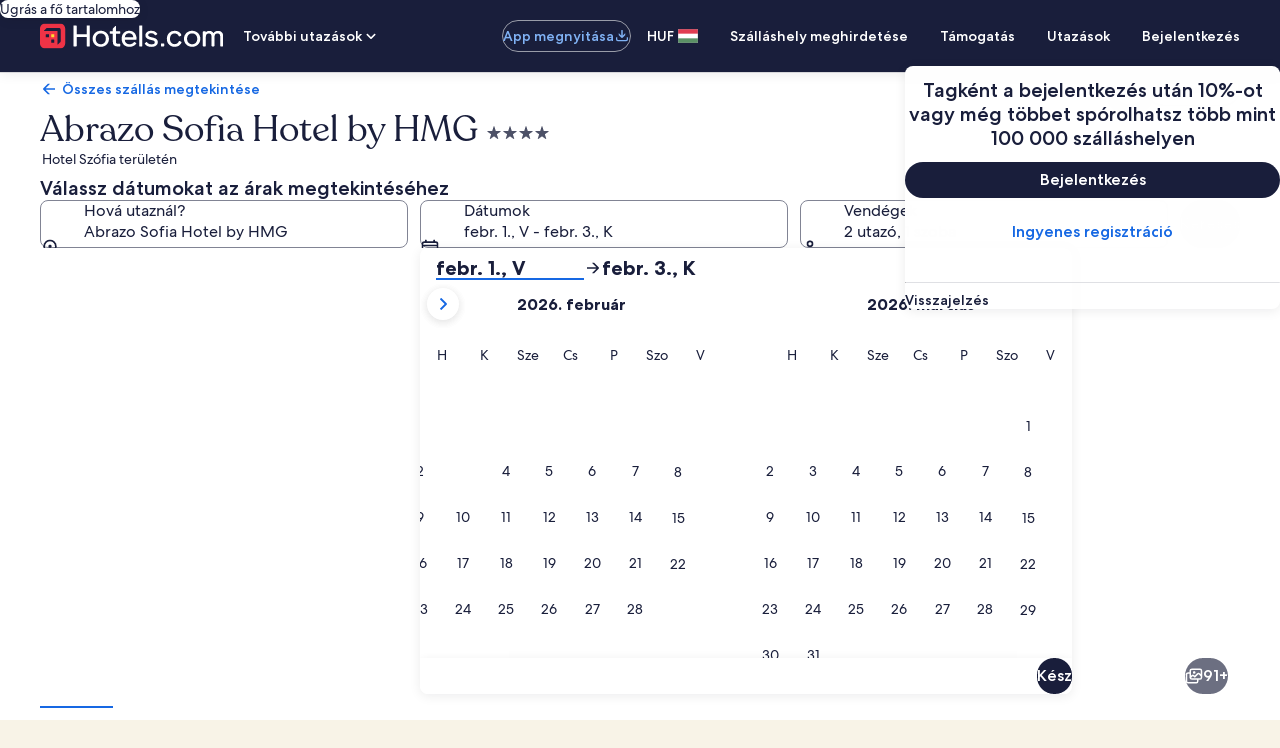

--- FILE ---
content_type: image/svg+xml
request_url: https://a.travel-assets.com/egds/marks/flags/be.svg
body_size: 48
content:
<svg fill="none" xmlns="http://www.w3.org/2000/svg" viewBox="0 0 20 14"><path fill="#FF4453" d="M9.524 0H20v14H9.524z"/><path fill-rule="evenodd" clip-rule="evenodd" d="M0 14h6.667V0H0v14z" fill="#262626"/><path fill-rule="evenodd" clip-rule="evenodd" d="M6.667 14h6.666V0H6.667v14z" fill="#FFCF3C"/><path d="M1 .25h18v-.5H1v.5zM19.75 1v12h.5V1h-.5zM19 13.75H1v.5h18v-.5zM.25 13V1h-.5v12h.5zm.75.75A.75.75 0 01.25 13h-.5c0 .69.56 1.25 1.25 1.25v-.5zM19.75 13a.75.75 0 01-.75.75v.5c.69 0 1.25-.56 1.25-1.25h-.5zM19 .25a.75.75 0 01.75.75h.5c0-.69-.56-1.25-1.25-1.25v.5zM1-.25C.31-.25-.25.31-.25 1h.5A.75.75 0 011 .25v-.5z" fill="#94949E"/></svg>

--- FILE ---
content_type: application/javascript
request_url: https://hu.hotels.com/O5mOJxwG7kGpEcdxnCrk/J3YNtzrz5rJNQw/fRFdDCcC/GX1zSj/pdd3wB
body_size: 178792
content:
(function(){if(typeof Array.prototype.entries!=='function'){Object.defineProperty(Array.prototype,'entries',{value:function(){var index=0;const array=this;return {next:function(){if(index<array.length){return {value:[index,array[index++]],done:false};}else{return {done:true};}},[Symbol.iterator]:function(){return this;}};},writable:true,configurable:true});}}());(function(){FL();MW9();BL9();var V5=function(){return FO.apply(this,[IL,arguments]);};var cv=function UO(hN,JZ){var j6=UO;var j5=hW(new Number(Mk),VZ);var Hm=j5;j5.set(hN);do{switch(Hm+hN){case AV:{hN+=Jp;if(pg(Wc,undefined)&&pg(Wc,null)&&O7(Wc[H5()[w6(wR)](HW,Pg)],wR)){try{var Yt=YR.length;var Lv=x0(Ej);var fs=Vp[H5()[w6(v6)](K7,TW)](Wc)[x7()[Ln(Nv)](x0(Ic),MI,dW,zg)](H5()[w6(Ms)](B0,st));if(O7(fs[H5()[w6(wR)](HW,Pg)],Bt[lt])){zt=Vp[H5()[w6(PO)].call(null,nc,Zs)](fs[S7],CZ);}}catch(wc){YR.splice(OO(Yt,Ic),Infinity,Xn);}}}break;case Oq:{hN+=Sd;var L0;return YR.pop(),L0=zt,L0;}break;case SL:{var Wc=JZ[mf];hN-=dP;YR.push(Xn);var zt;}break;case lS:{return parseInt(...JZ);}break;case WP:{On.L3=nb[Ym];XN.call(this,Qp,[eS1_xor_2_memo_array_init()]);hN+=Ed;return '';}break;case j9:{YR.push(YO);var Nn;return Nn=[Vp[xg()[QW(YN)](N7,qt,Lc,b6)][x7()[Ln(Bm)](x0(Ic),X5,cO,r7)]?Vp[xg()[QW(YN)].apply(null,[N7,qt,x0(x0({})),Um])][x7()[Ln(Bm)](UN,J7,cO,r7)]:H5()[w6(dN)].apply(null,[R7,qn]),Vp[xg()[QW(YN)](N7,qt,V6,Dm)][xg()[QW(mv)].apply(null,[g7,xc,x0({}),xc])]?Vp[xg()[QW(YN)](N7,qt,b6,X7)][xg()[QW(mv)](g7,xc,VN,x0(x0({})))]:H5()[w6(dN)](R7,qn),Vp[xg()[QW(YN)](N7,qt,x0({}),gR)][x7()[Ln(YW)](YZ,tG,DX,CU)]?Vp[xg()[QW(YN)](N7,qt,P1,zA)][pg(typeof x7()[Ln(Bm)],'undefined')?x7()[Ln(YW)](th,LF,DX,CU):x7()[Ln(X5)](tE,lB,Wh,KU)]:H5()[w6(dN)](R7,qn),rx(typeof Vp[xg()[QW(YN)].apply(null,[N7,qt,NY,r7])][H5()[w6(R7)].apply(null,[Vh,hQ])],H5()[w6(sQ)](h8,pA))?Vp[xg()[QW(YN)].apply(null,[N7,qt,UF,SG])][H5()[w6(R7)](Vh,hQ)][H5()[w6(wR)](HW,PE)]:BQ(Ic)],YR.pop(),Nn;}break;case CC:{hN+=JC;return String(...JZ);}break;}}while(Hm+hN!=U9);};var PK=function(mr,M8){return mr===M8;};var YG=function(jQ){var cT=jQ[0]-jQ[1];var AQ=jQ[2]-jQ[3];var jr=jQ[4]-jQ[5];var sY=Vp["Math"]["sqrt"](cT*cT+AQ*AQ+jr*jr);return Vp["Math"]["floor"](sY);};var O8=function(lz,gx){return lz+gx;};var X1=function(BI){if(BI===undefined||BI==null){return 0;}var CA=BI["toLowerCase"]()["replace"](/[^0-9]+/gi,'');return CA["length"];};var b1=function E1(Hh,n8){'use strict';var GX=E1;switch(Hh){case Fd:{YR.push(PJ);var SB=[H5()[w6(YN)](CQ,O1),FB()[zr(X7)](QK,Cr,WF,hr,th),H5()[w6(S1)].call(null,qB,m6),H5()[w6(CJ)](AY,EG),OA()[rF(tY)].call(null,WF,nx,YN,DK,hr,bB),xg()[QW(QX)].call(null,t7,Cr,YN,tG),x7()[Ln(wQ)](x0([]),Tr,Nr,SQ),H5()[w6(UN)](nz,Px),OA()[rF(sQ)].call(null,YZ,PX,B0,jz,sQ,lY),x7()[Ln(j1)](MI,th,Dg,JQ),H5()[w6(lT)](MG,x5),x7()[Ln(Gz)](tE,th,kX,tQ),x7()[Ln(SG)](YZ,J7,AO,Ic),UU()[CT(MI)].call(null,S7,GU,x0(x0({})),Dm,TQ,HW),xg()[QW(R7)].apply(null,[EG,MA,j1,NY]),PK(typeof x7()[Ln(TQ)],'undefined')?x7()[Ln(X5)](x0(x0(Ic)),Mx,SY,jK):x7()[Ln(PX)].apply(null,[zA,YY,pJ,FQ]),xg()[QW(LF)].apply(null,[w,gE,x0(x0([])),TF]),x7()[Ln(bA)].apply(null,[WB,zx,IU,Jr]),pg(typeof xg()[QW(NU)],O8('',[][[]]))?xg()[QW(Dm)](J0,bE,zx,gh):xg()[QW(wB)].apply(null,[rY,fQ,Yz,Q8]),H5()[w6(TF)](cB,R2),x7()[Ln(Ym)](S1,bE,Kz,Lx),xg()[QW(YZ)](pA,pr,P8,hX),UU()[CT(X7)](EY,Er,sF,x0(x0([])),KJ,bA),H5()[w6(gY)].apply(null,[cF,Vc]),xg()[QW(wQ)](wX,nz,x0([]),x0({})),x7()[Ln(Sh)](CG,HJ,pN,xc),H5()[w6(QX)].apply(null,[KG,Kp])];if(jX(typeof Vp[xg()[QW(YN)](VX,qt,YY,YZ)][H5()[w6(R7)].call(null,Vh,Ig)],H5()[w6(sQ)](h8,Ys))){var vh;return YR.pop(),vh=null,vh;}var Lr=SB[H5()[w6(wR)].call(null,HW,DF)];var Rr=xg()[QW(CZ)](Px,r7,HW,x0(x0(Ic)));for(var YK=wR;RA(YK,Lr);YK++){var JX=SB[YK];if(pg(Vp[xg()[QW(YN)](VX,qt,bE,lB)][pg(typeof H5()[w6(WB)],O8('',[][[]]))?H5()[w6(R7)](Vh,Ig):H5()[w6(LK)](WG,IY)][JX],undefined)){Rr=xg()[QW(CZ)](Px,r7,lX,Sh)[xg()[QW(tG)].call(null,ps,QX,QX,YN)](Rr,PK(typeof H5()[w6(UN)],O8('',[][[]]))?H5()[w6(LK)](Ix,rY):H5()[w6(LF)](cx,I8))[xg()[QW(tG)](ps,QX,sQ,gE)](YK);}}var Ir;return YR.pop(),Ir=Rr,Ir;}break;case YM:{YR.push(XQ);var zh;return zh=PK(typeof Vp[H5()[w6(tY)].call(null,VG,DN)][pg(typeof Gr()[C8(NU)],O8(xg()[QW(CZ)](Al,r7,hX,lT),[][[]]))?Gr()[C8(Tr)](MI,th,Q8,x0([]),I1,GQ):Gr()[C8(S7)](F1,fx,LF,b6,UN,L1)],x7()[Ln(CG)].call(null,tY,Ah,lZ,Yz))||PK(typeof Vp[PK(typeof H5()[w6(r7)],'undefined')?H5()[w6(LK)].call(null,Yx,TF):H5()[w6(tY)](VG,DN)][FB()[zr(WB)](KI,ZY,x0(x0(wR)),X5,zY)],x7()[Ln(CG)].call(null,th,Ym,lZ,Yz))||PK(typeof Vp[H5()[w6(tY)].call(null,VG,DN)][x7()[Ln(DQ)](x0(Ic),wB,nr,BX)],x7()[Ln(CG)](MI,wF,lZ,Yz)),YR.pop(),zh;}break;case Fp:{YR.push(DG);try{var VF=YR.length;var ZA=x0(Ej);var tB;return tB=x0(x0(Vp[H5()[w6(tY)](VG,Qm)][xg()[QW(j1)].apply(null,[Cs,FI,DQ,xc])])),YR.pop(),tB;}catch(DY){YR.splice(OO(VF,Ic),Infinity,DG);var lK;return YR.pop(),lK=x0({}),lK;}YR.pop();}break;case Ml:{YR.push(tr);try{var zz=YR.length;var z8=x0([]);var Fr;return Fr=x0(x0(Vp[H5()[w6(tY)](VG,Wn)][H5()[w6(Dm)].call(null,PT,Qv)])),YR.pop(),Fr;}catch(kK){YR.splice(OO(zz,Ic),Infinity,tr);var SK;return YR.pop(),SK=x0([]),SK;}YR.pop();}break;case LC:{YR.push(Wh);var tA;return tA=x0(x0(Vp[H5()[w6(tY)](VG,kG)][UU()[CT(WB)](PQ,MB,Jr,Gz,Tr,sQ)])),YR.pop(),tA;}break;case ID:{YR.push(F1);try{var j8=YR.length;var KE=x0(Ej);var hK=O8(Vp[H5()[w6(YZ)](wF,ng)](Vp[H5()[w6(tY)](VG,qm)][x7()[Ln(qt)](x0(x0(Ic)),x0({}),P7,AX)]),Zr(Vp[H5()[w6(YZ)](wF,ng)](Vp[H5()[w6(tY)](VG,qm)][xg()[QW(Gz)](A0,cQ,tE,x0(wR))]),YD[x7()[Ln(sF)](LF,R7,Zc,cX)]()));hK+=O8(Zr(Vp[H5()[w6(YZ)](wF,ng)](Vp[H5()[w6(tY)].apply(null,[VG,qm])][x7()[Ln(JG)](x0(x0([])),S1,lZ,Sh)]),NU),Zr(Vp[H5()[w6(YZ)](wF,ng)](Vp[H5()[w6(tY)](VG,qm)][xg()[QW(SG)](fN,Ms,Dm,zx)]),wB));hK+=O8(Zr(Vp[PK(typeof H5()[w6(KY)],O8([],[][[]]))?H5()[w6(LK)](UB,sx):H5()[w6(YZ)].call(null,wF,ng)](Vp[H5()[w6(tY)](VG,qm)][H5()[w6(wQ)](zx,Kp)]),LK),Zr(Vp[H5()[w6(YZ)].call(null,wF,ng)](Vp[H5()[w6(tY)](VG,qm)][H5()[w6(j1)].apply(null,[kr,wW])]),Bt[lt]));hK+=O8(Zr(Vp[H5()[w6(YZ)](wF,ng)](Vp[H5()[w6(tY)].apply(null,[VG,qm])][OA()[rF(zx)].call(null,x0(x0({})),zA,CJ,Ev,UF,fG)]),th),Zr(Vp[H5()[w6(YZ)](wF,ng)](Vp[H5()[w6(tY)](VG,qm)][xg()[QW(PX)](vn,S7,LE,LK)]),gE));hK+=O8(Zr(Vp[H5()[w6(YZ)].call(null,wF,ng)](Vp[H5()[w6(tY)].apply(null,[VG,qm])][x7()[Ln(v6)](hX,sF,S6,XY)]),KY),Zr(Vp[H5()[w6(YZ)](wF,ng)](Vp[H5()[w6(tY)].call(null,VG,qm)][x7()[Ln(Ms)](YN,HJ,bk,xX)]),Bt[MI]));hK+=O8(Zr(Vp[H5()[w6(YZ)](wF,ng)](Vp[H5()[w6(tY)](VG,qm)][x7()[Ln(vz)].apply(null,[UN,zx,Ut,rh])]),CZ),Zr(Vp[H5()[w6(YZ)](wF,ng)](Vp[pg(typeof H5()[w6(UF)],'undefined')?H5()[w6(tY)].apply(null,[VG,qm]):H5()[w6(LK)].call(null,OY,IX)][FB()[zr(X5)].apply(null,[Ev,pB,Ah,SQ,Kr])]),YD[lE()[VY(X7)].apply(null,[Us,LK,lT,gh,q8])]()));hK+=O8(Zr(Vp[pg(typeof H5()[w6(TQ)],O8([],[][[]]))?H5()[w6(YZ)](wF,ng):H5()[w6(LK)](WX,S1)](Vp[H5()[w6(tY)](VG,qm)][H5()[w6(Gz)](ph,vt)]),tY),Zr(Vp[PK(typeof H5()[w6(UF)],O8('',[][[]]))?H5()[w6(LK)](YB,HG):H5()[w6(YZ)].call(null,wF,ng)](Vp[H5()[w6(tY)].apply(null,[VG,qm])][x7()[Ln(nJ)](j1,lt,SR,qz)]),sQ));hK+=O8(Zr(Vp[H5()[w6(YZ)](wF,ng)](Vp[pg(typeof H5()[w6(UK)],O8('',[][[]]))?H5()[w6(tY)].call(null,VG,qm):H5()[w6(LK)](xh,c1)][pg(typeof xg()[QW(M1)],O8('',[][[]]))?xg()[QW(bA)](Nc,rh,x0(wR),Ym):xg()[QW(wB)](WT,VX,x0(x0(Ic)),Fx)]),zx),Zr(Vp[H5()[w6(YZ)](wF,ng)](Vp[PK(typeof H5()[w6(HJ)],'undefined')?H5()[w6(LK)](Mr,GK):H5()[w6(tY)](VG,qm)][FB()[zr(CG)](Ev,TX,Q8,WB,DQ)]),hr));hK+=O8(Zr(Vp[H5()[w6(YZ)](wF,ng)](Vp[pg(typeof H5()[w6(Dm)],O8([],[][[]]))?H5()[w6(tY)](VG,qm):H5()[w6(LK)].call(null,KB,vQ)][FB()[zr(Xr)](Ev,LK,X5,X5,Kr)]),SQ),Zr(Vp[H5()[w6(YZ)](wF,ng)](Vp[pg(typeof H5()[w6(hr)],O8([],[][[]]))?H5()[w6(tY)](VG,qm):H5()[w6(LK)].call(null,YN,dU)][UU()[CT(X5)].apply(null,[GG,Ev,AX,tE,X7,b6])]),MI));hK+=O8(Zr(Vp[H5()[w6(YZ)].apply(null,[wF,ng])](Vp[H5()[w6(tY)](VG,qm)][xg()[QW(Ym)].apply(null,[WI,Kr,x0(x0(Ic)),CJ])]),X7),Zr(Vp[H5()[w6(YZ)](wF,ng)](Vp[PK(typeof H5()[w6(Fx)],O8([],[][[]]))?H5()[w6(LK)].call(null,nz,EU):H5()[w6(tY)].call(null,VG,qm)][H5()[w6(SG)].apply(null,[Lx,qN])]),WB));hK+=O8(Zr(Vp[H5()[w6(YZ)](wF,ng)](Vp[H5()[w6(tY)].apply(null,[VG,qm])][H5()[w6(PX)](S7,Gg)]),Bt[WB]),Zr(Vp[H5()[w6(YZ)].call(null,wF,ng)](Vp[PK(typeof H5()[w6(tG)],'undefined')?H5()[w6(LK)](dh,YZ):H5()[w6(tY)].call(null,VG,qm)][UU()[CT(CG)](Ax,Ev,x0(x0(wR)),WF,lt,CZ)]),CG));hK+=O8(Zr(Vp[H5()[w6(YZ)](wF,ng)](Vp[pg(typeof H5()[w6(VN)],O8('',[][[]]))?H5()[w6(tY)].call(null,VG,qm):H5()[w6(LK)](lx,mh)][xg()[QW(Sh)].call(null,cW,zx,WB,tY)]),Xr),Zr(Vp[H5()[w6(YZ)](wF,ng)](Vp[H5()[w6(tY)].call(null,VG,qm)][H5()[w6(bA)].apply(null,[Um,zn])]),lt));hK+=O8(Zr(Vp[H5()[w6(YZ)].call(null,wF,ng)](Vp[H5()[w6(tY)](VG,qm)][xg()[QW(DQ)](m1,IX,x0(x0([])),SG)]),Hr),Zr(Vp[H5()[w6(YZ)](wF,ng)](Vp[H5()[w6(tY)](VG,qm)][H5()[w6(Ym)](JI,R5)]),Bt[Hr]));hK+=O8(Zr(Vp[PK(typeof H5()[w6(LK)],'undefined')?H5()[w6(LK)](hX,cr):H5()[w6(YZ)](wF,ng)](Vp[H5()[w6(tY)].call(null,VG,qm)][xg()[QW(qt)].call(null,Fc,Dr,YN,QX)]),P1),Zr(Vp[PK(typeof H5()[w6(WB)],O8('',[][[]]))?H5()[w6(LK)](QB,nJ):H5()[w6(YZ)](wF,ng)](Vp[H5()[w6(tY)](VG,qm)][xg()[QW(JG)].call(null,Ib,kr,hX,VN)]),Nv));hK+=O8(Zr(Vp[PK(typeof H5()[w6(UN)],'undefined')?H5()[w6(LK)](FQ,JK):H5()[w6(YZ)].call(null,wF,ng)](Vp[pg(typeof H5()[w6(WB)],O8([],[][[]]))?H5()[w6(tY)](VG,qm):H5()[w6(LK)].call(null,cY,PG)][H5()[w6(Sh)].apply(null,[mv,Q7])]),Mx),Zr(Vp[H5()[w6(YZ)](wF,ng)](Vp[H5()[w6(tY)](VG,qm)][xg()[QW(v6)](Pb,GJ,Wz,nx)]),lB));hK+=O8(Zr(Vp[H5()[w6(YZ)](wF,ng)](Vp[H5()[w6(tY)](VG,qm)][OA()[rF(hr)](zx,KJ,x0(x0([])),Ig,CG,YZ)]),Bt[UF]),Zr(Vp[pg(typeof H5()[w6(Hr)],'undefined')?H5()[w6(YZ)](wF,ng):H5()[w6(LK)].call(null,BJ,nJ)](Vp[pg(typeof H5()[w6(Ym)],'undefined')?H5()[w6(tY)](VG,qm):H5()[w6(LK)](Or,CU)][lE()[VY(WB)].call(null,Ft,Mx,lt,x0({}),cO)]),VN));hK+=O8(O8(Zr(Vp[PK(typeof H5()[w6(zA)],'undefined')?H5()[w6(LK)].call(null,F8,XB):H5()[w6(YZ)].call(null,wF,ng)](Vp[pg(typeof xg()[QW(V6)],O8([],[][[]]))?xg()[QW(sQ)].apply(null,[BZ,wR,zx,MI]):xg()[QW(wB)].call(null,lQ,B0,kF,M1)][x7()[Ln(T8)](x0(x0([])),tY,SZ,Gz)]),Bt[P1]),Zr(Vp[H5()[w6(YZ)](wF,ng)](Vp[PK(typeof H5()[w6(M1)],'undefined')?H5()[w6(LK)].apply(null,[Z8,YX]):H5()[w6(tY)](VG,qm)][H5()[w6(DQ)].call(null,NT,Fv)]),KJ)),Zr(Vp[H5()[w6(YZ)](wF,ng)](Vp[H5()[w6(tY)](VG,qm)][pg(typeof xg()[QW(zx)],O8('',[][[]]))?xg()[QW(Ms)].apply(null,[gs,fG,Wz,lB]):xg()[QW(wB)].apply(null,[AG,TJ,Tr,CG])]),LE));var Xh;return Xh=hK[x7()[Ln(AX)].apply(null,[NU,CG,gN,UK])](),YR.pop(),Xh;}catch(nX){YR.splice(OO(j8,Ic),Infinity,F1);var XE;return XE=xg()[QW(gE)](xW,CG,I1,gR),YR.pop(),XE;}YR.pop();}break;case TM:{var Vr=n8[mf];YR.push(nr);try{var AB=YR.length;var OJ=x0(Ej);if(PK(Vr[xg()[QW(YN)](CN,qt,gR,tY)][H5()[w6(qt)](NY,Pn)],undefined)){var pT;return pT=PK(typeof x7()[Ln(B0)],O8([],[][[]]))?x7()[Ln(X5)].apply(null,[lB,Sh,cK,VU]):x7()[Ln(fT)](bE,Xr,b0,CZ),YR.pop(),pT;}if(PK(Vr[pg(typeof xg()[QW(Mx)],O8([],[][[]]))?xg()[QW(YN)].call(null,CN,qt,x0([]),x0([])):xg()[QW(wB)].apply(null,[Ur,rY,CU,PO])][H5()[w6(qt)](NY,Pn)],x0(x0(mf)))){var vY;return vY=xg()[QW(gE)].call(null,Cb,CG,Ic,LE),YR.pop(),vY;}var fr;return fr=xg()[QW(KY)](Jn,QA,kF,AX),YR.pop(),fr;}catch(nG){YR.splice(OO(AB,Ic),Infinity,nr);var TB;return TB=pg(typeof H5()[w6(Ym)],O8([],[][[]]))?H5()[w6(JG)](Tr,WI):H5()[w6(LK)](xr,V1),YR.pop(),TB;}YR.pop();}break;case S2:{var mz=n8[mf];var kh=n8[Ej];YR.push(OE);if(rx(typeof Vp[xg()[QW(sQ)].apply(null,[vF,wR,LE,lt])][pg(typeof lE()[VY(S7)],'undefined')?lE()[VY(X5)].call(null,YW,th,Q8,SQ,lG):lE()[VY(KY)](WQ,sT,CZ,R7,HX)],H5()[w6(sQ)](h8,DT))){Vp[xg()[QW(sQ)].call(null,vF,wR,x0(x0([])),Gz)][lE()[VY(X5)](YW,th,X5,Gz,lG)]=xg()[QW(CZ)].call(null,xz,r7,B0,x0({}))[PK(typeof xg()[QW(HG)],O8([],[][[]]))?xg()[QW(wB)](VG,vX,x0(x0(Ic)),x0(x0(wR))):xg()[QW(tG)](LG,QX,wB,PX)](mz,x7()[Ln(UF)].call(null,hX,xc,dU,KG))[xg()[QW(tG)].apply(null,[LG,QX,sQ,UF])](kh,x7()[Ln(d8)].apply(null,[x0(wR),PX,Fz,Br]));}YR.pop();}break;case Ej:{var H8=n8[mf];var TU=n8[Ej];YR.push(Oz);if(x0(QY(H8,TU))){throw new (Vp[x7()[Ln(Xr)](wF,x0(wR),VI,MI)])(PK(typeof xg()[QW(Xr)],O8([],[][[]]))?xg()[QW(wB)].apply(null,[Fh,XJ,xc,x0({})]):xg()[QW(vz)](ks,ph,P8,x0(x0({}))));}YR.pop();}break;case CL:{var QG=n8[mf];var K1=n8[Ej];YR.push(Mr);var OX=K1[xg()[QW(wU)](hg,zB,QX,cF)];var D8=K1[xg()[QW(Vx)](Bs,P1,Hr,x0(wR))];var wK=K1[H5()[w6(JQ)].call(null,Lh,Gm)];var NQ=K1[PK(typeof H5()[w6(PO)],'undefined')?H5()[w6(LK)].call(null,jY,Ur):H5()[w6(zQ)](Uh,EN)];var nh=K1[x7()[Ln(cB)].call(null,ph,YY,lW,OU)];var MJ=K1[xg()[QW(rJ)].call(null,GR,mQ,CG,KY)];var d1=K1[H5()[w6(fT)](KY,Rg)];var qx=K1[H5()[w6(QA)].call(null,Mh,Dg)];var EA;return EA=(PK(typeof xg()[QW(PO)],O8('',[][[]]))?xg()[QW(wB)].apply(null,[YY,Pr,x0(Ic),Lc]):xg()[QW(CZ)](xb,r7,x0(x0(Ic)),UN))[xg()[QW(tG)](W0,QX,Hx,AX)](QG)[xg()[QW(tG)].call(null,W0,QX,MI,PX)](OX,H5()[w6(LF)].call(null,cx,fK))[xg()[QW(tG)].call(null,W0,QX,Nv,Tr)](D8,H5()[w6(LF)].call(null,cx,fK))[xg()[QW(tG)](W0,QX,J7,Nv)](wK,H5()[w6(LF)](cx,fK))[xg()[QW(tG)](W0,QX,Wz,HJ)](NQ,H5()[w6(LF)].apply(null,[cx,fK]))[xg()[QW(tG)](W0,QX,NY,S7)](nh,H5()[w6(LF)].call(null,cx,fK))[PK(typeof xg()[QW(tG)],'undefined')?xg()[QW(wB)](OF,AU,bE,j1):xg()[QW(tG)].call(null,W0,QX,x0(x0([])),DQ)](MJ,H5()[w6(LF)].call(null,cx,fK))[xg()[QW(tG)].apply(null,[W0,QX,gR,Hr])](d1,H5()[w6(LF)](cx,fK))[xg()[QW(tG)](W0,QX,CJ,x0([]))](qx,xg()[QW(KJ)](Lg,qz,P8,M1)),YR.pop(),EA;}break;case Mk:{YR.push(g7);var hA=x0(Ej);try{var FU=YR.length;var LX=x0([]);if(Vp[H5()[w6(tY)].apply(null,[VG,YA])][H5()[w6(Dm)](PT,NF)]){Vp[H5()[w6(tY)](VG,YA)][H5()[w6(Dm)].call(null,PT,NF)][UU()[CT(UF)](fQ,NA,Gz,TQ,gE,HJ)](xg()[QW(mG)].apply(null,[cA,sx,NU,Nv]),FB()[zr(KJ)](KQ,LE,hX,LK,lt));Vp[H5()[w6(tY)](VG,YA)][H5()[w6(Dm)].apply(null,[PT,NF])][x7()[Ln(sr)](LE,Mx,JA,LB)](xg()[QW(mG)].call(null,cA,sx,CG,x0([])));hA=x0(x0(Ej));}}catch(VE){YR.splice(OO(FU,Ic),Infinity,g7);}var tK;return YR.pop(),tK=hA,tK;}break;case Tp:{YR.push(CK);var k8=PK(typeof x7()[Ln(xc)],'undefined')?x7()[Ln(X5)].call(null,x0(x0({})),j1,bK,YO):x7()[Ln(gK)].call(null,Jr,tG,BB,wF);var nK=OA()[rF(WB)](J7,Dm,gE,zF,gR,A1);for(var cJ=wR;RA(cJ,fG);cJ++)k8+=nK[PK(typeof H5()[w6(mU)],O8([],[][[]]))?H5()[w6(LK)].call(null,p8,Tx):H5()[w6(KY)].apply(null,[vr,UB])](Vp[x7()[Ln(gE)](P8,Ah,wz,bE)][xg()[QW(YY)].call(null,cm,dT,Xr,WF)](SF(Vp[pg(typeof x7()[Ln(J7)],'undefined')?x7()[Ln(gE)](x0({}),wF,wz,bE):x7()[Ln(X5)](qt,HG,OG,jh)][x7()[Ln(CJ)](Q8,bA,dr,hG)](),nK[H5()[w6(wR)](HW,vZ)])));var cG;return YR.pop(),cG=k8,cG;}break;case hD:{var ZJ=n8[mf];YR.push(QX);var hU=pg(typeof x7()[Ln(v6)],O8([],[][[]]))?x7()[Ln(fT)].call(null,lT,x0(wR),XU,CZ):x7()[Ln(X5)].call(null,x0(x0([])),x0([]),XJ,l1);try{var w1=YR.length;var dG=x0(Ej);if(ZJ[xg()[QW(YN)].call(null,JF,qt,HW,I1)][H5()[w6(gK)](mh,qz)]){var Jh=ZJ[xg()[QW(YN)](JF,qt,Yz,V6)][H5()[w6(gK)](mh,qz)][x7()[Ln(AX)](zx,S7,TI,UK)]();var Sr;return YR.pop(),Sr=Jh,Sr;}else{var WJ;return YR.pop(),WJ=hU,WJ;}}catch(LJ){YR.splice(OO(w1,Ic),Infinity,QX);var PU;return YR.pop(),PU=hU,PU;}YR.pop();}break;case Qp:{var bG=n8[mf];YR.push(vB);var sA=H5()[w6(Fh)](Ic,Tz);var Zx=H5()[w6(Fh)](Ic,Tz);if(bG[xg()[QW(sQ)](hx,wR,x0(x0([])),DQ)]){var NB=bG[xg()[QW(sQ)].call(null,hx,wR,NY,Tr)][xg()[QW(MF)].apply(null,[xU,l8,TF,PX])](PK(typeof UU()[CT(hr)],O8(pg(typeof xg()[QW(LK)],'undefined')?xg()[QW(CZ)].apply(null,[l1,r7,LK,x0(x0(wR))]):xg()[QW(wB)](sx,DA,CZ,LF),[][[]]))?UU()[CT(PO)](OB,jA,x0([]),PX,UF,gR):UU()[CT(Nv)].apply(null,[Cz,nQ,Ym,lB,th,b6]));var SU=NB[Gr()[C8(zx)](CZ,mJ,WB,xc,zx,Pz)](UU()[CT(Mx)].apply(null,[cX,Az,sF,DQ,S7,SG]));if(SU){var hF=SU[x7()[Ln(Fh)].apply(null,[YY,x0({}),mX,xK])](lE()[VY(Hr)](SE,UF,lT,x0(x0(Ic)),wR));if(hF){sA=SU[xg()[QW(Uz)].call(null,MO,bA,S7,j1)](hF[pg(typeof H5()[w6(Mx)],O8('',[][[]]))?H5()[w6(zB)](OE,pU):H5()[w6(LK)].apply(null,[Tr,DJ])]);Zx=SU[xg()[QW(Uz)](MO,bA,Xr,X5)](hF[OA()[rF(X5)](Jr,hX,Nv,KF,lt,Nx)]);}}}var DE;return DE=IK(cl,[x7()[Ln(zB)].apply(null,[YY,wB,xQ,WB]),sA,xg()[QW(gK)].call(null,MU,KG,QX,x0(x0({}))),Zx]),YR.pop(),DE;}break;case vD:{var Eh=n8[mf];var fF;YR.push(rY);return fF=x0(x0(Eh[xg()[QW(YN)](rr,qt,xc,Ic)]))&&x0(x0(Eh[pg(typeof xg()[QW(nJ)],O8('',[][[]]))?xg()[QW(YN)](rr,qt,NY,UK):xg()[QW(wB)](Ic,gA,R7,r7)][H5()[w6(R7)].call(null,Vh,tm)]))&&Eh[xg()[QW(YN)](rr,qt,cF,Xr)][H5()[w6(R7)](Vh,tm)][wR]&&PK(Eh[xg()[QW(YN)](rr,qt,x0(x0(wR)),X5)][PK(typeof H5()[w6(ph)],O8([],[][[]]))?H5()[w6(LK)].call(null,Dr,dz):H5()[w6(R7)].apply(null,[Vh,tm])][YD[UU()[CT(Xr)](dF,JK,DQ,X5,wB,tE)]()][x7()[Ln(AX)](UF,x0(x0(wR)),MC,UK)](),Gr()[C8(hr)](hr,fG,PX,Jr,tY,pE))?xg()[QW(KY)].apply(null,[VB,QA,kF,nx]):xg()[QW(gE)].call(null,vb,CG,CU,LE),YR.pop(),fF;}break;}};var rG=function(Q1,ZU){return Q1>=ZU;};var gU=function(NG,MX){return NG&MX;};var Th=function(HY,wY){return HY|wY;};var AJ=function(YI){var b8=0;for(var lr=0;lr<YI["length"];lr++){b8=b8+YI["charCodeAt"](lr);}return b8;};var gG=function(){nb=["\x07^E7U","mU:M.8\v9;J\fb&%W26Z\x0756*W","4QI;","5\x07-\x3f","(\x3fJIP%V: vJ1\x3f&\x3f","\f\x00XU","PkI+D","0.8R","eQ\x00QD:U;z~HCF7%E2-","\\];2H<DK\x3f","",">0:M","\'7",")FP#6 \"R","&4",",ZT964#","\x00\x3fV44Q<.\"J\\%ZC0U$J7][Q1",">9.]iF18V","(X %-Q_g32A81|^$1","%<`b&9\x404+","85Q^%-9[\x00\n\x00S","H\r\v","GZ#\r* [\t","V\".\\","X\'$","0\x3fM=-","1^J","2+VX].2","2B=<WK>/&G","T","=M^F&9P\b:FV\'-","<!:",")6>V","\'","W\x00RU","G7%A>-u[3+&>M",")FP3, 9","=WAD/2P>","\'M","\x40W%64","<R^\"57m|\x00LU)610;J","UL.7 ","P\".k=]M#1","\'(R9","5","\blD)H3","n","{5\"3sP\"#E","R1",".[","\x3f6#]Q","~\x40+M\v9\r]XA3A:-AM2","\"W3UQ6>&\x3f","4Gr67*=KV_5w13VMV/2\x40","rr","^B\";","XC]es\":\x3fb/ZEW%=-;-","sP8>/(7KX{q!\rm7V",")]NS/e","^^","Q_\x3fD05\x07%","[\\&2H","S","_\x00","`)N=%","\b{50SW#4\"\x3f[","4,]I\x40","U3\'r>+GV87","2J:;XZ3\t/8Y","\f;4","-[o%0.$J\n",":,{c",":","\x3f[lD:U",",J",":\"9]","]T\x40&9W26ZL","N\x00JS/r\v6","8IY8D3;)1ViB&9P","\x401,7\\C","+4N\b","e 7UIr,%I:-","#Q","y}6","UJs","Mw\rRxFl","W","XP6=*#Y","\tQ\t\fZ^/","]BP","<ZJ:<1,\\","R\v&","g.V\x00\fZo:R\x07:\t=JED7J=6","9]Xu7#V2;AK2","J]->W3","+nmx","cfj\x3fvb)>R\\nU\"qbi","#:[sU\'8u+6UL9\x3f\"z\be|6B85,WA]02","\b2;YG","SIB/","!.HIZ\'L25P","E(D\f\r%0LhU76","K","*+L=KB","K","u*>]H","\fZ","u1J)*]^U78V{=[Z$y-\"JR\fPF2Et\v`y","2:["," 0-","Kd>M94,AdQ\"3A)[M,7\"N",":PR1D J\x07;VIF\"#K)","Z^:<","4V>=QQ#0\"!M","QQ46\'(","DU13S:+Q|87 8L\x00\\I","\x073YT`,\"G3\t[V9-0",":E)2","\rdZr","J2-M\x075\"4[\x00",",N\t","G7%M5>","J\rD02","O[/;A8-|Z6=/(M/\bX^:M\r","qk\v","J]/2","\bW>7\x40","Y\x40/","Q\'\x3fLM","L\'","spDw-,J\nS4E\tJ=","(-[O","V*8I>-FV4P\bXX/","4* [&ZC","R #","*-pIU3M!<xV:07","(R\n","\b","B \t(WO","#,]IZ",":5\x40t2 ","N93-YKQ","7\x40","5$M\bSY/X<\v.9]","\b{78GK\x0087$L\"R\x40/",";4","PZ;-",")>LN","$;TIS\"#A0QS3","\\&>C3-","\f",",#","y\n","KD6ev>7PZ%<1","\x00WL_=U^\f&7[I>R>ydS\">n$P","\x3f[\x00[c8S$","\bp",".Q]<07;WV\\2U\x077!0_I","Y,\"W>[I2\"9_","T27","P\'e","6VS>n\f=.*YX],9a-<ZK","BQ;#","z,#M=0W^#0,#","^TP1>R>+kJ9.1,N","8I7\t.J]$9E7*","$2P5QR277G;","\t\n`\x3f\\5\tznWH+n\ftF1Xjqc+-:Uecb,w[<\t\f{13Hre+7+)\\du4e\t.vw \fl\n6)~u8f,#(\b\bOu rq\\\v4v6~b#s6/#\bj[v\vO8fH\b]%.}x87pmq v,||<:F04 zS\ts\t\"\v[m+3lWl. mGi\x3f\t\r\fOn|\x07<G\vCi.v \v#wv0B\x3f4yiWSrj4:N:=$\\`\tV</=y~C/e:zm \v{=3H~`;7\x3f)zdqs4e\t.rw l>)~u8`5<\b}Or fa\\\v;v39{b,c6/#j[~\va8fH]3.\nxd87pnq v#|~:I04\"jSs\t,\"[df4liW~!7-mGi<\x3f\t\fO|G\vC}.9wqB-yiWS\x3fuz4:|:>\n\\q\tVK+=t~Ca:um \v\f{,3Hrg7+&ndu4g\t.vw \fl\n:)~u8t,#(\b\bOu Hq\\\v4v3)~b,Y6/#j[v\v8W3\b]3.}x87*pmq v,|z<:I84 zS\fs\t\"n[mf;lWt.|B mGi\x3f\t\fOn|\x00G\vCW.n \v#wtB\x3fuyiWSrz45x:=$\\v\tV<(=yg\\\'e6rh \x00\f* u}=G\f)yHe-^b,plo0M\"^R`L3Y\'}Ou(gch`\x40S\t\x00o!)9GB\x3f\r<ym~q\rn|m%3#\\qO\'[\fjCw\tb~>\f87Kev\t)%vdu$e7n{._%I\neh3q$\"#\vyiuWZ[$h\t3= |]{+\n\nYbr\rn<V:=SR`4g\b=|mue45V~-R= QT(\breyze>v]\t#h) mGy\x3f \\yu e\nprM(+TQTK\x07<3y\x40qv!4u~=gF:~s*+-ym_$-s,wj7:\fh= RT0/[yhv\rF~k6h0\f\n\x07WC\x3f .\bT_u;anaSw3= {B\x3fb`Su~M3=\rz5`2e+{Vb0e6=cmX\'= ~+v\t)lbdu$e\frF44xx=)^hc: (;^euamP\fz:~q5{:<ymb4J1Qm4R\b-9uIy-+zmu\x07e,u~\n!R= S~)s+8\vn~f$gu~\v \f2aW","\x3fD5,*nMX62","K6;","Y=S96JCY*\"I","$.19","o.>","-1Bo[-9A8-]P9","k _\nQVT/IDt]viHT","^4V","34","aMY-D\f\v6\x3fTYU72","]%8-)M",")S-\bL","%A66BZ-& ","JC>","5,QZU72p42QQ","\'r]=e","o5CF","_ ","VJ>5\'Q\b%^D:","JC\'",">[","\'r]","12W+6ZL2",",]A[52a-<ZK009[","QTD\r\'\v\';","K5/[V4<0.VZT","XU/u9:1VI{%1W>-","O\";/$M","-\x3f_BQ78I>-QM","VC\x40 2;kYD38V/<Pl>>-,R","#1U\\X&#M47",",0(Z8/)ZQ+r.","$<->Q\x008\x00KQ","\r/","7&:","j.4VZ%","S(Q^>S-7%;Vu",")JX","0A/LK270$Q","P^=H\f9:!-K[[13","$<7PIQ7","*>jPE/\x3f7)(]","B;%","\rqg\b","P\\4S:146","5QK#<1Q\x07","/]B","un","bO6-+pI\\G\x402S\'W,Q\x00sf<VeiqxBD[\x00aNt-\r\n","M\b KD)H!%","-VS0u9`TYSn>J","5Nn","YP\"*& Q","OX4O-<]^","U\'3","U%#A)[\\","86ZQ2:7$Q","=WB\x40*9Q>","h\n","","\';Ls\x40&;A6<\x40M.","ikg\n"," [_9D^\t21ZM\x40","Q=4;JYD","1pc","\'|hp\x07","<D\n!,LNQ\"#p24QL#8.=","f",",YBP,:","o","CjO",":,#XMQ9M","W^:L","ZF","\x3f[OQ3#","*[(SU6D\n&\b;YHQ1K)ZS>7&","\f15;KXc\"<A6WT","H:*\x40~\'+8J\fLDr","\b^\\/I.8\'7VaU->T.5UK>6-",",+Q",";\x0701KIP","gH=o`","i6","\n\x40M>7$","","V","1MO\\!A5-","67%[\x00","Z^/","V97&\x3fvWD","VMB2V6","O\\\"%g4=Q","wN^&4P","81FP:<","Z\\>L:\t:lUD&","0T.","^#-\".V7\nQD","RP%\".V","\f","\v5$,QZQ1\bQ5.F^\')&)","c","S&#f:-\x40Z% ","Y/D\f5/,^Q0\"H/y]Lw7,9APR1D ","\bO\nt","\'r","\\EG36P81qI277","\n","F6GE","\'>2+KXQ\'","S>;_V#\vn|_5O7)1V","-2\\/[\\","^B/",".*#Z\v2\\_+D;&/,","\'.:zIU 8J","<A\")FZ$*","\x40","uAR13","L\'5*9","\rZB\"","}6XS;5/","=\"8","/&#Z","\reP","R","B2+GK6\")","QM%61"];};var sU=function(JB,kx){var CY=Vp["Math"]["round"](Vp["Math"]["random"]()*(kx-JB)+JB);return CY;};var WE=function(){cE=["\x6c\x65\x6e\x67\x74\x68","\x41\x72\x72\x61\x79","\x63\x6f\x6e\x73\x74\x72\x75\x63\x74\x6f\x72","\x6e\x75\x6d\x62\x65\x72"];};var fz=function(){return (YD.sjs_se_global_subkey?YD.sjs_se_global_subkey.push(QI):YD.sjs_se_global_subkey=[QI])&&YD.sjs_se_global_subkey;};var sE=function(){return FO.apply(this,[YV,arguments]);};var mF=function(){return FO.apply(this,[Jk,arguments]);};var xJ=function(p1){if(p1==null)return -1;try{var kU=0;for(var vE=0;vE<p1["length"];vE++){var lF=p1["charCodeAt"](vE);if(lF<128){kU=kU+lF;}}return kU;}catch(Ox){return -2;}};var XN=function fJ(mx,MY){var rQ=fJ;while(mx!=Nf){switch(mx){case fP:{return Bh;}break;case wC:{if(PK(typeof gQ,EJ[wB])){gQ=R1;}var Bh=O8([],[]);vG=OO(gz,YR[OO(YR.length,Ic)]);mx-=lL;}break;case MD:{while(O7(gr,wR)){if(pg(rK[EJ[NU]],Vp[EJ[Ic]])&&rG(rK,gQ[EJ[wR]])){if(jX(gQ,R1)){Bh+=AA(RP,[vG]);}return Bh;}if(PK(rK[EJ[NU]],Vp[EJ[Ic]])){var tX=FJ[gQ[rK[wR]][wR]];var RB=fJ.call(null,mf,[rK[Ic],O8(vG,YR[OO(YR.length,Ic)]),CJ,x0(Ic),gr,tX]);Bh+=RB;rK=rK[wR];gr-=IK(Jk,[RB]);}else if(PK(gQ[rK][EJ[NU]],Vp[EJ[Ic]])){var tX=FJ[gQ[rK][wR]];var RB=fJ(mf,[wR,O8(vG,YR[OO(YR.length,Ic)]),wB,Ah,gr,tX]);Bh+=RB;gr-=IK(Jk,[RB]);}else{Bh+=AA(RP,[vG]);vG+=gQ[rK];--gr;};++rK;}mx=fP;}break;case rf:{if(RA(BY,hB.length)){do{x7()[hB[BY]]=x0(OO(BY,X5))?function(){return cv.apply(this,[mP,arguments]);}:function(){var XA=hB[BY];return function(fU,wr,wx,ZE){var EX=On(J7,SQ,wx,ZE);x7()[XA]=function(){return EX;};return EX;};}();++BY;}while(RA(BY,hB.length));}mx=Nf;}break;case mf:{var rK=MY[mf];var gz=MY[Ej];var hE=MY[kj];var ZK=MY[VS];var gr=MY[Qp];mx=wC;var gQ=MY[H];}break;case Qp:{var hB=MY[mf];mx=rf;ME(hB[wR]);var BY=wR;}break;}}};var CB=function(bY,AK){return bY in AK;};var UE=function(tT){var Mz=1;var kY=[];var Qh=Vp["Math"]["sqrt"](tT);while(Mz<=Qh&&kY["length"]<6){if(tT%Mz===0){if(tT/Mz===Mz){kY["push"](Mz);}else{kY["push"](Mz,tT/Mz);}}Mz=Mz+1;}return kY;};var BK=function(BF){if(BF===undefined||BF==null){return 0;}var ZT=BF["replace"](/[\w\s]/gi,'');return ZT["length"];};var SF=function(pF,Vz){return pF*Vz;};var bU=function(){YQ=["\x6c\x65\x6e\x67\x74\x68","\x41\x72\x72\x61\x79","\x63\x6f\x6e\x73\x74\x72\x75\x63\x74\x6f\x72","\x6e\x75\x6d\x62\x65\x72"];};var FX=function(hJ,dB){return hJ^dB;};var DU=function(YF,xB){return YF<=xB;};var lh=function(){return AA.apply(this,[YM,arguments]);};var pK=function(){vA=["\x6c\x65\x6e\x67\x74\x68","\x41\x72\x72\x61\x79","\x63\x6f\x6e\x73\x74\x72\x75\x63\x74\x6f\x72","\x6e\x75\x6d\x62\x65\x72"];};var wh=function LY(H1,XG){'use strict';var fA=LY;switch(H1){case RP:{var Bx=function(Oh,HB){YR.push(KU);if(x0(zI)){for(var GI=wR;RA(GI,Uz);++GI){if(RA(GI,sF)||PK(GI,zY)||PK(GI,LE)||PK(GI,Gz)){V8[GI]=BQ(Ic);}else{V8[GI]=zI[H5()[w6(wR)](HW,pR)];zI+=Vp[PK(typeof x7()[Ln(X7)],'undefined')?x7()[Ln(X5)](tG,LK,IG,OB):x7()[Ln(th)](zA,HJ,GZ,q1)][lE()[VY(Ic)](LG,tY,j1,PX,TQ)](GI);}}}var pz=xg()[QW(CZ)].call(null,gI,r7,Ic,S1);for(var Rh=wR;RA(Rh,Oh[H5()[w6(wR)].call(null,HW,pR)]);Rh++){var ZX=Oh[PK(typeof H5()[w6(Nv)],O8([],[][[]]))?H5()[w6(LK)](tx,lA):H5()[w6(KY)](vr,SI)](Rh);var J1=gU(B1(HB,KY),Bt[wB]);HB*=Bt[LK];HB&=YD[H5()[w6(CG)].call(null,P8,MW)]();HB+=Bt[S7];HB&=Bt[th];var RX=V8[Oh[pg(typeof Gr()[C8(NU)],'undefined')?Gr()[C8(LK)](CZ,gR,CG,bA,sQ,fY):Gr()[C8(S7)].call(null,KQ,jU,UN,X7,YN,nA)](Rh)];if(PK(typeof ZX[UU()[CT(Ic)](kT,fY,KY,UK,PO,HJ)],x7()[Ln(CG)].call(null,B0,j1,Es,Yz))){var xG=ZX[UU()[CT(Ic)](kT,fY,wQ,CU,PO,I1)](wR);if(rG(xG,sF)&&RA(xG,Uz)){RX=V8[xG];}}if(rG(RX,Bt[gE])){var YJ=UG(J1,zI[H5()[w6(wR)].apply(null,[HW,pR])]);RX+=YJ;RX%=zI[H5()[w6(wR)].apply(null,[HW,pR])];ZX=zI[RX];}pz+=ZX;}var SA;return YR.pop(),SA=pz,SA;};var GY=function(tJ){var VT=[0x428a2f98,0x71374491,0xb5c0fbcf,0xe9b5dba5,0x3956c25b,0x59f111f1,0x923f82a4,0xab1c5ed5,0xd807aa98,0x12835b01,0x243185be,0x550c7dc3,0x72be5d74,0x80deb1fe,0x9bdc06a7,0xc19bf174,0xe49b69c1,0xefbe4786,0x0fc19dc6,0x240ca1cc,0x2de92c6f,0x4a7484aa,0x5cb0a9dc,0x76f988da,0x983e5152,0xa831c66d,0xb00327c8,0xbf597fc7,0xc6e00bf3,0xd5a79147,0x06ca6351,0x14292967,0x27b70a85,0x2e1b2138,0x4d2c6dfc,0x53380d13,0x650a7354,0x766a0abb,0x81c2c92e,0x92722c85,0xa2bfe8a1,0xa81a664b,0xc24b8b70,0xc76c51a3,0xd192e819,0xd6990624,0xf40e3585,0x106aa070,0x19a4c116,0x1e376c08,0x2748774c,0x34b0bcb5,0x391c0cb3,0x4ed8aa4a,0x5b9cca4f,0x682e6ff3,0x748f82ee,0x78a5636f,0x84c87814,0x8cc70208,0x90befffa,0xa4506ceb,0xbef9a3f7,0xc67178f2];var xF=0x6a09e667;var KA=0xbb67ae85;var pQ=0x3c6ef372;var mY=0xa54ff53a;var GE=0x510e527f;var NE=0x9b05688c;var HQ=0x1f83d9ab;var xx=0x5be0cd19;var EQ=vK(tJ);var E8=EQ["length"]*8;EQ+=Vp["String"]["fromCharCode"](0x80);var X8=EQ["length"]/4+2;var kz=Vp["Math"]["ceil"](X8/16);var WK=new (Vp["Array"])(kz);for(var jF=0;jF<kz;jF++){WK[jF]=new (Vp["Array"])(16);for(var MK=0;MK<16;MK++){WK[jF][MK]=EQ["charCodeAt"](jF*64+MK*4)<<24|EQ["charCodeAt"](jF*64+MK*4+1)<<16|EQ["charCodeAt"](jF*64+MK*4+2)<<8|EQ["charCodeAt"](jF*64+MK*4+3)<<0;}}var G8=E8/Vp["Math"]["pow"](2,32);WK[kz-1][14]=Vp["Math"]["floor"](G8);WK[kz-1][15]=E8;for(var Ph=0;Ph<kz;Ph++){var nU=new (Vp["Array"])(64);var LU=xF;var gB=KA;var fh=pQ;var qF=mY;var zU=GE;var EB=NE;var Lz=HQ;var RK=xx;for(var kE=0;kE<64;kE++){var W8=void 0,N1=void 0,qU=void 0,ZQ=void 0,Ih=void 0,EK=void 0;if(kE<16)nU[kE]=WK[Ph][kE];else{W8=ZG(nU[kE-15],7)^ZG(nU[kE-15],18)^nU[kE-15]>>>3;N1=ZG(nU[kE-2],17)^ZG(nU[kE-2],19)^nU[kE-2]>>>10;nU[kE]=nU[kE-16]+W8+nU[kE-7]+N1;}N1=ZG(zU,6)^ZG(zU,11)^ZG(zU,25);qU=zU&EB^~zU&Lz;ZQ=RK+N1+qU+VT[kE]+nU[kE];W8=ZG(LU,2)^ZG(LU,13)^ZG(LU,22);Ih=LU&gB^LU&fh^gB&fh;EK=W8+Ih;RK=Lz;Lz=EB;EB=zU;zU=qF+ZQ>>>0;qF=fh;fh=gB;gB=LU;LU=ZQ+EK>>>0;}xF=xF+LU;KA=KA+gB;pQ=pQ+fh;mY=mY+qF;GE=GE+zU;NE=NE+EB;HQ=HQ+Lz;xx=xx+RK;}return [xF>>24&0xff,xF>>16&0xff,xF>>8&0xff,xF&0xff,KA>>24&0xff,KA>>16&0xff,KA>>8&0xff,KA&0xff,pQ>>24&0xff,pQ>>16&0xff,pQ>>8&0xff,pQ&0xff,mY>>24&0xff,mY>>16&0xff,mY>>8&0xff,mY&0xff,GE>>24&0xff,GE>>16&0xff,GE>>8&0xff,GE&0xff,NE>>24&0xff,NE>>16&0xff,NE>>8&0xff,NE&0xff,HQ>>24&0xff,HQ>>16&0xff,HQ>>8&0xff,HQ&0xff,xx>>24&0xff,xx>>16&0xff,xx>>8&0xff,xx&0xff];};var JY=function(){var lU=Xx();var zG=-1;if(lU["indexOf"]('Trident/7.0')>-1)zG=11;else if(lU["indexOf"]('Trident/6.0')>-1)zG=10;else if(lU["indexOf"]('Trident/5.0')>-1)zG=9;else zG=0;return zG>=9;};var x8=function(){var gX=gJ();var Bz=Vp["Object"]["prototype"]["hasOwnProperty"].call(Vp["Navigator"]["prototype"],'mediaDevices');var XX=Vp["Object"]["prototype"]["hasOwnProperty"].call(Vp["Navigator"]["prototype"],'serviceWorker');var Zz=! !Vp["window"]["browser"];var RU=typeof Vp["ServiceWorker"]==='function';var W1=typeof Vp["ServiceWorkerContainer"]==='function';var IA=typeof Vp["frames"]["ServiceWorkerRegistration"]==='function';var m8=Vp["window"]["location"]&&Vp["window"]["location"]["protocol"]==='http:';var hh=gX&&(!Bz||!XX||!RU||!Zz||!W1||!IA)&&!m8;return hh;};var gJ=function(){var HF=Xx();var IJ=/(iPhone|iPad).*AppleWebKit(?!.*(Version|CriOS))/i["test"](HF);var WA=Vp["navigator"]["platform"]==='MacIntel'&&Vp["navigator"]["maxTouchPoints"]>1&&/(Safari)/["test"](HF)&&!Vp["window"]["MSStream"]&&typeof Vp["navigator"]["standalone"]!=='undefined';return IJ||WA;};var Nh=function(WU){var PB=Vp["Math"]["floor"](Vp["Math"]["random"]()*100000+10000);var ST=Vp["String"](WU*PB);var Sz=0;var CE=[];var mB=ST["length"]>=18?true:false;while(CE["length"]<6){CE["push"](Vp["parseInt"](ST["slice"](Sz,Sz+2),10));Sz=mB?Sz+3:Sz+2;}var zX=YG(CE);return [PB,zX];};var qJ=function(sG){if(sG===null||sG===undefined){return 0;}var f1=function RQ(qh){return sG["toLowerCase"]()["includes"](qh["toLowerCase"]());};var bF=0;(Dh&&Dh["fields"]||[])["some"](function(Sx){var EE=Sx["type"];var UY=Sx["labels"];if(UY["some"](f1)){bF=B8[EE];if(Sx["extensions"]&&Sx["extensions"]["labels"]&&Sx["extensions"]["labels"]["some"](function(zE){return sG["toLowerCase"]()["includes"](zE["toLowerCase"]());})){bF=B8[Sx["extensions"]["type"]];}return true;}return false;});return bF;};var FK=function(TK){if(TK===undefined||TK==null){return false;}var sh=function IQ(qX){return TK["toLowerCase"]()===qX["toLowerCase"]();};return rE["some"](sh);};var JE=function(NX){try{var Yh=new (Vp["Set"])(Vp["Object"]["values"](B8));return NX["split"](';')["some"](function(Nz){var R8=Nz["split"](',');var tU=Vp["Number"](R8[R8["length"]-1]);return Yh["has"](tU);});}catch(RF){return false;}};var pY=function(HT){var UJ='';var Yr=0;if(HT==null||Vp["document"]["activeElement"]==null){return IK(cl,["elementFullId",UJ,"elementIdType",Yr]);}var DB=['id','name','for','placeholder','aria-label','aria-labelledby'];DB["forEach"](function(QJ){if(!HT["hasAttribute"](QJ)||UJ!==''&&Yr!==0){return;}var G1=HT["getAttribute"](QJ);if(UJ===''&&(G1!==null||G1!==undefined)){UJ=G1;}if(Yr===0){Yr=qJ(G1);}});return IK(cl,["elementFullId",UJ,"elementIdType",Yr]);};var EF=function(OK){var qT;if(OK==null){qT=Vp["document"]["activeElement"];}else qT=OK;if(Vp["document"]["activeElement"]==null)return -1;var RE=qT["getAttribute"]('name');if(RE==null){var QF=qT["getAttribute"]('id');if(QF==null)return -1;else return xJ(QF);}return xJ(RE);};var FY=function(gF){var jx=-1;var MQ=[];if(! !gF&&typeof gF==='string'&&gF["length"]>0){var L8=gF["split"](';');if(L8["length"]>1&&L8[L8["length"]-1]===''){L8["pop"]();}jx=Vp["Math"]["floor"](Vp["Math"]["random"]()*L8["length"]);var jG=L8[jx]["split"](',');for(var kB in jG){if(!Vp["isNaN"](jG[kB])&&!Vp["isNaN"](Vp["parseInt"](jG[kB],10))){MQ["push"](jG[kB]);}}}else{var bh=Vp["String"](sU(1,5));var f8='1';var t8=Vp["String"](sU(20,70));var CX=Vp["String"](sU(100,300));var cU=Vp["String"](sU(100,300));MQ=[bh,f8,t8,CX,cU];}return [jx,MQ];};var mK=function(Y8,Z1){var Iz=typeof Y8==='string'&&Y8["length"]>0;var kA=!Vp["isNaN"](Z1)&&(Vp["Number"](Z1)===-1||dx()<Vp["Number"](Z1));if(!(Iz&&kA)){return false;}var PA='^([a-fA-F0-9]{31,32})$';return Y8["search"](PA)!==-1;};var qG=function(CF,lJ,Gx){var VK;do{VK=qY(Sj,[CF,lJ]);}while(PK(UG(VK,Gx),wR));return VK;};var N8=function(K8){YR.push(r1);var hz=gJ(K8);var GF=Vp[x7()[Ln(PO)].apply(null,[zx,P1,dA,vB])][xg()[QW(PO)].apply(null,[N0,YN,Ez,PO])][xg()[QW(Hr)].apply(null,[A5,vB,Jr,Hr])].call(Vp[xg()[QW(WF)].apply(null,[lG,EI,tY,kF])][xg()[QW(PO)](N0,YN,gh,x0(x0({})))],lE()[VY(SQ)](HE,tY,Tr,P8,Cr));var px=Vp[x7()[Ln(PO)].call(null,sF,SQ,dA,vB)][xg()[QW(PO)].apply(null,[N0,YN,lB,x0(x0([]))])][PK(typeof xg()[QW(VN)],O8('',[][[]]))?xg()[QW(wB)](Tx,LG,lt,CZ):xg()[QW(Hr)].apply(null,[A5,vB,CG,th])].call(Vp[pg(typeof xg()[QW(I1)],O8([],[][[]]))?xg()[QW(WF)](lG,EI,NY,x0(x0(wR))):xg()[QW(wB)].apply(null,[PY,KX,x0(x0({})),Gz])][PK(typeof xg()[QW(UK)],O8([],[][[]]))?xg()[QW(wB)](bX,BA,P1,wF):xg()[QW(PO)].apply(null,[N0,YN,th,YZ])],H5()[w6(zA)](FQ,WQ));var vx=x0(x0(Vp[H5()[w6(tY)].apply(null,[VG,fE])][H5()[w6(HJ)](vU,mI)]));var wJ=PK(typeof Vp[PK(typeof H5()[w6(V6)],'undefined')?H5()[w6(LK)].call(null,nx,vU):H5()[w6(Q8)](Vx,Qz)],x7()[Ln(CG)](zA,YY,L7,Yz));var UX=PK(typeof Vp[H5()[w6(hX)].call(null,WF,Wx)],PK(typeof x7()[Ln(zA)],'undefined')?x7()[Ln(X5)](Ah,CJ,NK,A8):x7()[Ln(CG)].call(null,wR,qt,L7,Yz));var mA=PK(typeof Vp[H5()[w6(M1)].apply(null,[dT,AE])][xg()[QW(r7)].apply(null,[zW,fT,tG,zY])],x7()[Ln(CG)](Dm,gh,L7,Yz));var v8=Vp[H5()[w6(tY)](VG,fE)][H5()[w6(bE)](YU,qW)]&&PK(Vp[H5()[w6(tY)](VG,fE)][H5()[w6(bE)](YU,qW)][x7()[Ln(UN)](th,Ym,Hz,sQ)],H5()[w6(YY)].call(null,nx,Hc));var mE=hz&&(x0(GF)||x0(px)||x0(wJ)||x0(vx)||x0(UX)||x0(mA))&&x0(v8);var T1;return YR.pop(),T1=mE,T1;};var Jx=function(U8){YR.push(c8);var dQ;return dQ=KK()[PK(typeof x7()[Ln(ph)],'undefined')?x7()[Ln(X5)].call(null,DQ,YZ,GK,HU):x7()[Ln(nx)](xc,x0(x0({})),Or,HG)](function bQ(D1){YR.push(Jr);while(Ic)switch(D1[H5()[w6(Wz)](YY,j1)]=D1[x7()[Ln(Yz)](B0,X5,lG,nF)]){case wR:if(CB(x7()[Ln(lT)](WF,PX,nY,v6),Vp[xg()[QW(YN)](rA,qt,DQ,CZ)])){D1[x7()[Ln(Yz)](LF,LK,lG,nF)]=Bt[Ic];break;}{var kQ;return kQ=D1[xg()[QW(Wz)].apply(null,[TY,CQ,gh,x0(x0(Ic))])](pg(typeof xg()[QW(NU)],'undefined')?xg()[QW(Um)].apply(null,[nY,cB,PO,gE]):xg()[QW(wB)].apply(null,[lB,J8,YZ,wR]),null),YR.pop(),kQ;}case NU:{var XF;return XF=D1[xg()[QW(Wz)](TY,CQ,wB,Nv)](xg()[QW(Um)](nY,cB,lT,Tr),Vp[xg()[QW(YN)](rA,qt,x0(x0(wR)),Fx)][x7()[Ln(lT)].call(null,cF,HW,nY,v6)][lE()[VY(MI)].call(null,Ex,X5,LK,x0(x0([])),qQ)](U8)),YR.pop(),XF;}case Bt[Xr]:case x7()[Ln(zA)].apply(null,[B0,J7,sr,YZ]):{var xA;return xA=D1[pg(typeof x7()[Ln(LK)],'undefined')?x7()[Ln(Ah)](PX,kF,XK,HA):x7()[Ln(X5)].call(null,VN,wQ,rX,sB)](),YR.pop(),xA;}}YR.pop();},null,null,null,Vp[x7()[Ln(gR)].call(null,Ic,gE,Oz,gR)]),YR.pop(),dQ;};var zJ=function(){if(x0({})){}else if(x0(Ej)){}else if(x0({})){}else if(x0(x0({}))){return function sJ(pG){YR.push(Qx);var dX=Vp[xg()[QW(Nv)](jh,R7,UF,Ym)](Xx());var nB=Vp[xg()[QW(Nv)].call(null,jh,R7,wR,Wz)](pG[H5()[w6(WF)](Ax,pX)]);var FA;return FA=AJ(O8(dX,nB))[x7()[Ln(AX)](UN,x0(x0({})),YE,UK)](),YR.pop(),FA;};}else{}};var ZF=function(){YR.push(Xr);try{var Xz=YR.length;var dK=x0(Ej);var jJ=qK();var BU=VQ()[pg(typeof H5()[w6(wF)],O8('',[][[]]))?H5()[w6(Ez)](LT,cz):H5()[w6(LK)].apply(null,[qr,hY])](new (Vp[H5()[w6(wF)](xc,jT)])(x7()[Ln(WF)].call(null,gY,UK,XU,AY),H5()[w6(nx)].call(null,nE,wI)),x7()[Ln(QX)].call(null,x0([]),th,nE,QQ));var vJ=qK();var dY=OO(vJ,jJ);var PF;return PF=IK(cl,[H5()[w6(r7)](zK,GB),BU,xg()[QW(CJ)](r8,UF,cF,X5),dY]),YR.pop(),PF;}catch(s8){YR.splice(OO(Xz,Ic),Infinity,Xr);var RY;return YR.pop(),RY={},RY;}YR.pop();};var VQ=function(){YR.push(rB);var jE=Vp[PK(typeof x7()[Ln(lB)],'undefined')?x7()[Ln(X5)].call(null,xc,Wz,dE,JJ):x7()[Ln(LF)](x0(x0(Ic)),lB,S6,Kx)][x7()[Ln(Dm)].apply(null,[x0(x0(wR)),Um,tb,sK])]?Vp[x7()[Ln(LF)].call(null,x0([]),sF,S6,Kx)][x7()[Ln(Dm)].call(null,x0(x0({})),KY,tb,sK)]:BQ(Ic);var SX=Vp[x7()[Ln(LF)].call(null,r7,YY,S6,Kx)][x7()[Ln(YZ)].apply(null,[M1,lB,zN,Tr])]?Vp[x7()[Ln(LF)](wF,LF,S6,Kx)][x7()[Ln(YZ)].call(null,Kr,Hr,zN,Tr)]:BQ(Ic);var rU=Vp[xg()[QW(YN)](xR,qt,sF,X5)][UU()[CT(SQ)](JG,QU,TQ,SQ,sQ,gE)]?Vp[pg(typeof xg()[QW(gh)],'undefined')?xg()[QW(YN)](xR,qt,SQ,R7):xg()[QW(wB)](rz,MG,zx,hX)][pg(typeof UU()[CT(wR)],'undefined')?UU()[CT(SQ)](JG,QU,P8,zY,sQ,wB):UU()[CT(PO)](BB,vz,Mx,KJ,Ez,YN)]:BQ(Ic);var Jz=Vp[pg(typeof xg()[QW(V6)],'undefined')?xg()[QW(YN)].apply(null,[xR,qt,LF,NU]):xg()[QW(wB)].apply(null,[n1,LA,AX,AX])][pg(typeof xg()[QW(X5)],O8([],[][[]]))?xg()[QW(lT)](W7,pB,Nv,lB):xg()[QW(wB)].call(null,IF,nT,CU,x0(wR))]?Vp[xg()[QW(YN)](xR,qt,HJ,WB)][xg()[QW(lT)](W7,pB,KY,x0(Ic))]():BQ(Ic);var WY=Vp[xg()[QW(YN)](xR,qt,qt,UK)][pg(typeof xg()[QW(xc)],O8([],[][[]]))?xg()[QW(TF)].call(null,Om,LE,x0(wR),Ym):xg()[QW(wB)](MU,MU,qt,wF)]?Vp[pg(typeof xg()[QW(nx)],'undefined')?xg()[QW(YN)](xR,qt,gE,AX):xg()[QW(wB)](YZ,Gh,LE,Ic)][xg()[QW(TF)].call(null,Om,LE,J7,Q8)]:BQ(Ic);var HK=BQ(Ic);var g8=[PK(typeof xg()[QW(Hr)],O8([],[][[]]))?xg()[QW(wB)](xE,xh,I1,x0(x0({}))):xg()[QW(CZ)](r0,r7,HW,gh),HK,xg()[QW(gY)].apply(null,[XQ,tx,YZ,CU]),b1(Fd,[]),b1(Fp,[]),b1(Ml,[]),b1(LC,[]),qY(jD,[]),b1(YM,[]),jE,SX,rU,Jz,WY];var FF;return FF=g8[pg(typeof xg()[QW(gR)],O8('',[][[]]))?xg()[QW(lB)](ft,NU,Yz,wB):xg()[QW(wB)](rI,mU,Fx,ph)](xg()[QW(KJ)].call(null,wW,qz,tE,nx)),YR.pop(),FF;};var UQ=function(){YR.push(MT);var NJ;return NJ=b1(TM,[Vp[H5()[w6(tY)](VG,Mt)]]),YR.pop(),NJ;};var OQ=function(){var Kh=[LQ,bJ];YR.push(GA);var TA=U1(Ch);if(pg(TA,x0(Ej))){try{var k1=YR.length;var Ux=x0(Ej);var Wr=Vp[pg(typeof H5()[w6(wB)],O8('',[][[]]))?H5()[w6(v6)](K7,Y7):H5()[w6(LK)].apply(null,[Bm,wG])](TA)[x7()[Ln(Nv)](bE,tY,E6,zg)](pg(typeof H5()[w6(hX)],'undefined')?H5()[w6(Ms)](B0,Qg):H5()[w6(LK)](Y1,qA));if(rG(Wr[pg(typeof H5()[w6(lT)],O8([],[][[]]))?H5()[w6(wR)].call(null,HW,vF):H5()[w6(LK)](BA,ZB)],LK)){var br=Vp[H5()[w6(PO)](nc,bz)](Wr[Bt[Ic]],CZ);br=Vp[x7()[Ln(Ez)](tG,x0(x0(Ic)),YX,CG)](br)?LQ:br;Kh[Bt[gE]]=br;}}catch(xI){YR.splice(OO(k1,Ic),Infinity,GA);}}var fB;return YR.pop(),fB=Kh,fB;};var sX=function(){YR.push(Qr);var BG=[BQ(Ic),BQ(Ic)];var C1=U1(qE);if(pg(C1,x0([]))){try{var fX=YR.length;var TE=x0({});var bx=Vp[H5()[w6(v6)](K7,rc)](C1)[PK(typeof x7()[Ln(Ah)],'undefined')?x7()[Ln(X5)].call(null,PX,x0(wR),VA,T8):x7()[Ln(Nv)].apply(null,[wB,SG,bI,zg])](H5()[w6(Ms)](B0,Vm));if(rG(bx[H5()[w6(wR)](HW,tv)],LK)){var Rz=Vp[H5()[w6(PO)].apply(null,[nc,M7])](bx[Ic],CZ);var Rx=Vp[H5()[w6(PO)].apply(null,[nc,M7])](bx[wB],Bt[Nv]);Rz=Vp[x7()[Ln(Ez)].call(null,th,YY,m0,CG)](Rz)?BQ(Ic):Rz;Rx=Vp[x7()[Ln(Ez)](xc,gY,m0,CG)](Rx)?BQ(Ic):Rx;BG=[Rx,Rz];}}catch(kJ){YR.splice(OO(fX,Ic),Infinity,Qr);}}var g1;return YR.pop(),g1=BG,g1;};var Ar=function(){YR.push(HJ);var FE=xg()[QW(CZ)].apply(null,[sz,r7,cF,r7]);var mT=U1(qE);if(mT){try{var jB=YR.length;var tF=x0(Ej);var BE=Vp[H5()[w6(v6)].call(null,K7,Zh)](mT)[x7()[Ln(Nv)].call(null,x0(x0(Ic)),lt,QE,zg)](H5()[w6(Ms)].call(null,B0,S8));FE=BE[Bt[gE]];}catch(TG){YR.splice(OO(jB,Ic),Infinity,HJ);}}var x1;return YR.pop(),x1=FE,x1;};var xY=function(){YR.push(Pz);var IE=U1(qE);if(IE){try{var VJ=YR.length;var vT=x0({});var Dz=Vp[H5()[w6(v6)](K7,nv)](IE)[x7()[Ln(Nv)].apply(null,[Lc,KJ,J0,zg])](pg(typeof H5()[w6(tE)],O8([],[][[]]))?H5()[w6(Ms)].apply(null,[B0,Qb]):H5()[w6(LK)].apply(null,[bA,AF]));if(rG(Dz[H5()[w6(wR)](HW,XQ)],KY)){var SJ=Vp[H5()[w6(PO)](nc,IB)](Dz[YD[pg(typeof x7()[Ln(zA)],'undefined')?x7()[Ln(mJ)](M1,Mx,JU,wA):x7()[Ln(X5)](CZ,x0(x0(Ic)),rI,UA)]()],CZ);var Dx;return Dx=Vp[pg(typeof x7()[Ln(Um)],O8('',[][[]]))?x7()[Ln(Ez)](Fx,x0(x0([])),Mr,CG):x7()[Ln(X5)].apply(null,[HJ,wF,OB,wE])](SJ)||PK(SJ,BQ(Ic))?BQ(Ic):SJ,YR.pop(),Dx;}}catch(dJ){YR.splice(OO(VJ,Ic),Infinity,Pz);var OT;return YR.pop(),OT=BQ(Ic),OT;}}var RG;return YR.pop(),RG=BQ(Ic),RG;};var Cx=function(){YR.push(Ms);var RJ=U1(qE);if(RJ){try{var xMD=YR.length;var LkD=x0(Ej);var vfD=Vp[PK(typeof H5()[w6(P8)],'undefined')?H5()[w6(LK)](wI,rDD):H5()[w6(v6)].apply(null,[K7,zqD])](RJ)[x7()[Ln(Nv)](LK,Sh,hCD,zg)](pg(typeof H5()[w6(wF)],O8('',[][[]]))?H5()[w6(Ms)].call(null,B0,bkD):H5()[w6(LK)].apply(null,[nr,JU]));if(PK(vfD[H5()[w6(wR)](HW,CdD)],Bt[NU])){var kMD;return YR.pop(),kMD=vfD[Bt[Mx]],kMD;}}catch(l3D){YR.splice(OO(xMD,Ic),Infinity,Ms);var XDD;return YR.pop(),XDD=null,XDD;}}var DLD;return YR.pop(),DLD=null,DLD;};var lqD=function(LSD,Fw){YR.push(njD);for(var nDD=wR;RA(nDD,Fw[PK(typeof H5()[w6(J7)],O8('',[][[]]))?H5()[w6(LK)](fjD,DQ):H5()[w6(wR)](HW,hg)]);nDD++){var xVD=Fw[nDD];xVD[PK(typeof x7()[Ln(Mx)],'undefined')?x7()[Ln(X5)](th,MI,MA,WSD):x7()[Ln(tY)](gE,x0(x0(wR)),jZ,wQ)]=xVD[x7()[Ln(tY)](Jr,YZ,jZ,wQ)]||x0([]);xVD[pg(typeof x7()[Ln(wB)],O8([],[][[]]))?x7()[Ln(lt)](hX,x0(x0(wR)),I7,zK):x7()[Ln(X5)](wF,PX,zK,PkD)]=x0(x0({}));if(CB(pg(typeof lE()[VY(gE)],O8(xg()[QW(CZ)](sP,r7,P1,PO),[][[]]))?lE()[VY(wR)].call(null,zm,S7,gE,Gz,zVD):lE()[VY(KY)](KU,r7,P1,Hr,BMD),xVD))xVD[pg(typeof xg()[QW(UF)],O8([],[][[]]))?xg()[QW(P1)](Sn,hHD,x0(x0(wR)),KJ):xg()[QW(wB)].call(null,MfD,z2D,LE,x0(x0({})))]=x0(x0({}));Vp[x7()[Ln(PO)](LK,PX,Zb,vB)][xg()[QW(Xr)].call(null,gn,XLD,x0(wR),x0(x0({})))](LSD,G2D(xVD[xg()[QW(nJ)].call(null,QP,Ah,lX,M1)]),xVD);}YR.pop();};var fw=function(M2D,NqD,dHD){YR.push(qpD);if(NqD)lqD(M2D[xg()[QW(PO)](Gm,YN,x0(x0(Ic)),KY)],NqD);if(dHD)lqD(M2D,dHD);Vp[x7()[Ln(PO)](Fx,x0(Ic),fx,vB)][xg()[QW(Xr)](CMD,XLD,x0(x0([])),gh)](M2D,xg()[QW(PO)](Gm,YN,Xr,SQ),IK(cl,[PK(typeof xg()[QW(LF)],O8('',[][[]]))?xg()[QW(wB)](HVD,KkD,PX,TF):xg()[QW(P1)].call(null,Px,hHD,r7,gR),x0(x0(mf))]));var hfD;return YR.pop(),hfD=M2D,hfD;};var G2D=function(gHD){YR.push(vr);var RpD=ffD(gHD,x7()[Ln(MI)](x0(x0([])),gh,OG,QA));var Z2D;return Z2D=jX(xg()[QW(kF)](dr,gA,qt,Ez),hDD(RpD))?RpD:Vp[x7()[Ln(th)].call(null,x0(x0({})),zx,Ot,q1)](RpD),YR.pop(),Z2D;};var ffD=function(MqD,qdD){YR.push(VHD);if(rx(H5()[w6(SQ)](WT,mN),hDD(MqD))||x0(MqD)){var WCD;return YR.pop(),WCD=MqD,WCD;}var qkD=MqD[Vp[UU()[CT(wR)].call(null,CJ,ILD,hX,tY,th,S1)][x7()[Ln(YU)](x0(x0(Ic)),Um,Yg,HJ)]];if(pg(ADD(wR),qkD)){var U2D=qkD.call(MqD,qdD||x7()[Ln(SQ)].call(null,kF,bA,KqD,wR));if(rx(H5()[w6(SQ)](WT,mN),hDD(U2D))){var TkD;return YR.pop(),TkD=U2D,TkD;}throw new (Vp[x7()[Ln(Xr)](Hr,LF,Zb,MI)])(H5()[w6(vz)].apply(null,[CLD,xn]));}var UjD;return UjD=(PK(x7()[Ln(MI)].apply(null,[cF,HG,h2D,QA]),qdD)?Vp[x7()[Ln(th)].call(null,HJ,x0({}),gg,q1)]:Vp[x7()[Ln(VN)].call(null,lT,Ic,MU,EMD)])(MqD),YR.pop(),UjD;};var OkD=function(EpD){if(x0(EpD)){JVD=wQ;XjD=JG;gw=UF;G9D=Bt[WB];dMD=X5;vkD=X5;x9D=Bt[WB];spD=X5;fSD=X5;}};var zHD=function(){YR.push(pSD);qw=pg(typeof xg()[QW(LK)],'undefined')?xg()[QW(CZ)].call(null,zqD,r7,j1,Nv):xg()[QW(wB)](BX,qB,zA,x0(x0(Ic)));MkD=Bt[gE];SMD=wR;hpD=wR;sMD=xg()[QW(CZ)](zqD,r7,x0([]),KJ);ZjD=wR;Ow=wR;BfD=wR;ZVD=xg()[QW(CZ)](zqD,r7,UF,x0(x0(wR)));L3D=wR;NjD=wR;NHD=wR;YR.pop();IkD=wR;kLD=Bt[gE];K2D=wR;};var IDD=function(){CSD=wR;YR.push(VpD);YdD=xg()[QW(CZ)].call(null,XU,r7,Fx,CU);fqD={};vVD=pg(typeof xg()[QW(Nv)],O8('',[][[]]))?xg()[QW(CZ)](XU,r7,Hx,zA):xg()[QW(wB)].call(null,kSD,tkD,x0(x0(Ic)),gY);G4=Bt[gE];YR.pop();HDD=wR;};var B2D=function(s2D,ZHD,X2D){YR.push(gqD);try{var gSD=YR.length;var ZCD=x0([]);var nkD=wR;var THD=x0(Ej);if(pg(ZHD,Ic)&&rG(SMD,gw)){if(x0(D3D[x7()[Ln(NfD)](x0({}),Ic,j9D,VCD)])){THD=x0(x0([]));D3D[x7()[Ln(NfD)](QX,Fx,j9D,VCD)]=x0(x0({}));}var qSD;return qSD=IK(cl,[pg(typeof H5()[w6(P1)],'undefined')?H5()[w6(fT)].apply(null,[KY,n0]):H5()[w6(LK)](NfD,OVD),nkD,pg(typeof H5()[w6(tG)],O8([],[][[]]))?H5()[w6(d8)](M1,Ns):H5()[w6(LK)].call(null,Yw,PpD),THD,xg()[QW(d8)](kZ,Fh,J7,x0(x0({}))),MkD]),YR.pop(),qSD;}if(PK(ZHD,Ic)&&RA(MkD,XjD)||pg(ZHD,Ic)&&RA(SMD,gw)){var QDD=s2D?s2D:Vp[H5()[w6(tY)](VG,Jw)][Gr()[C8(CZ)](S7,AY,zA,Jr,HW,fDD)];var JLD=BQ(Ic);var LLD=BQ(Ic);if(QDD&&QDD[pg(typeof x7()[Ln(B0)],'undefined')?x7()[Ln(XLD)](x0(x0([])),x0({}),Xv,S7):x7()[Ln(X5)].apply(null,[TQ,zY,SSD,m1])]&&QDD[pg(typeof xg()[QW(ph)],O8('',[][[]]))?xg()[QW(mJ)].apply(null,[O0,FQ,gR,x0(x0([]))]):xg()[QW(wB)](lw,KT,HG,sQ)]){JLD=Vp[x7()[Ln(gE)].apply(null,[SQ,x0({}),Tx,bE])][xg()[QW(YY)].call(null,k5,dT,PO,zA)](QDD[x7()[Ln(XLD)](Sh,lB,Xv,S7)]);LLD=Vp[x7()[Ln(gE)](B0,UK,Tx,bE)][PK(typeof xg()[QW(th)],O8([],[][[]]))?xg()[QW(wB)](Ew,lQ,x0(x0(Ic)),Um):xg()[QW(YY)](k5,dT,Gz,Kr)](QDD[xg()[QW(mJ)].call(null,O0,FQ,tE,Nv)]);}else if(QDD&&QDD[H5()[w6(mJ)](tY,XB)]&&QDD[H5()[w6(YU)](r7,N0)]){JLD=Vp[x7()[Ln(gE)].apply(null,[sF,QX,Tx,bE])][PK(typeof xg()[QW(zY)],'undefined')?xg()[QW(wB)](BT,cX,x0({}),x0(x0({}))):xg()[QW(YY)].apply(null,[k5,dT,r7,x0({})])](QDD[H5()[w6(mJ)].call(null,tY,XB)]);LLD=Vp[pg(typeof x7()[Ln(nJ)],O8('',[][[]]))?x7()[Ln(gE)](x0({}),b6,Tx,bE):x7()[Ln(X5)].apply(null,[Nv,S1,Tw,mMD])][xg()[QW(YY)](k5,dT,wR,gR)](QDD[H5()[w6(YU)](r7,N0)]);}var TT=QDD[H5()[w6(tSD)].apply(null,[zB,EjD])];if(jX(TT,null))TT=QDD[xg()[QW(YU)](WqD,I1,wR,x0(x0(wR)))];var PHD=EF(TT);nkD=OO(qK(),X2D);var ldD=(PK(typeof xg()[QW(lt)],O8('',[][[]]))?xg()[QW(wB)].apply(null,[vr,R4,M1,j1]):xg()[QW(CZ)](Aw,r7,tG,zA))[PK(typeof xg()[QW(YZ)],'undefined')?xg()[QW(wB)].apply(null,[KqD,WB,I1,HG]):xg()[QW(tG)].call(null,Lt,QX,Yz,x0([]))](IkD,H5()[w6(LF)].call(null,cx,ALD))[xg()[QW(tG)].apply(null,[Lt,QX,LE,Nv])](ZHD,H5()[w6(LF)](cx,ALD))[PK(typeof xg()[QW(Ic)],O8([],[][[]]))?xg()[QW(wB)].call(null,cDD,ZSD,kF,gE):xg()[QW(tG)](Lt,QX,Um,Ez)](nkD,H5()[w6(LF)](cx,ALD))[xg()[QW(tG)](Lt,QX,x0(x0(Ic)),x0(x0([])))](JLD,PK(typeof H5()[w6(lT)],O8([],[][[]]))?H5()[w6(LK)](tQ,I1):H5()[w6(LF)].apply(null,[cx,ALD]))[xg()[QW(tG)](Lt,QX,PO,gR)](LLD);if(pg(ZHD,Ic)){ldD=xg()[QW(CZ)](Aw,r7,WB,Kr)[pg(typeof xg()[QW(CG)],O8('',[][[]]))?xg()[QW(tG)](Lt,QX,xc,cF):xg()[QW(wB)].call(null,E9D,CCD,x0([]),Q8)](ldD,H5()[w6(LF)].call(null,cx,ALD))[xg()[QW(tG)](Lt,QX,wF,x0(x0(wR)))](PHD);var JCD=rx(typeof QDD[xg()[QW(tSD)](Gb,vz,I1,KY)],H5()[w6(sQ)](h8,c7))?QDD[xg()[QW(tSD)](Gb,vz,lT,CJ)]:QDD[xg()[QW(rz)](H6,rJ,x0(wR),Um)];if(rx(JCD,null)&&pg(JCD,Ic))ldD=xg()[QW(CZ)](Aw,r7,Wz,TQ)[xg()[QW(tG)].call(null,Lt,QX,b6,Dm)](ldD,H5()[w6(LF)](cx,ALD))[xg()[QW(tG)](Lt,QX,hX,CU)](JCD);}if(rx(typeof QDD[x7()[Ln(IX)](S7,M1,t2D,X4)],H5()[w6(sQ)].apply(null,[h8,c7]))&&PK(QDD[PK(typeof x7()[Ln(j1)],O8('',[][[]]))?x7()[Ln(X5)](Ez,Ez,KfD,NDD):x7()[Ln(IX)].call(null,tY,gR,t2D,X4)],x0({})))ldD=xg()[QW(CZ)].call(null,Aw,r7,r7,Ah)[xg()[QW(tG)](Lt,QX,kF,Hr)](ldD,lE()[VY(Xr)](l4,LK,ph,HW,gY));ldD=xg()[QW(CZ)].apply(null,[Aw,r7,VN,x0({})])[pg(typeof xg()[QW(UK)],'undefined')?xg()[QW(tG)](Lt,QX,AX,SG):xg()[QW(wB)].apply(null,[gkD,zx,x0(x0(Ic)),I1])](ldD,xg()[QW(KJ)](vHD,qz,wB,X5));hpD=O8(O8(O8(O8(O8(hpD,IkD),ZHD),nkD),JLD),LLD);qw=O8(qw,ldD);}if(PK(ZHD,Ic))MkD++;else SMD++;IkD++;var p4;return p4=IK(cl,[PK(typeof H5()[w6(PX)],O8([],[][[]]))?H5()[w6(LK)](WqD,Uh):H5()[w6(fT)].call(null,KY,n0),nkD,H5()[w6(d8)].call(null,M1,Ns),THD,xg()[QW(d8)].apply(null,[kZ,Fh,zA,UF]),MkD]),YR.pop(),p4;}catch(AT){YR.splice(OO(gSD,Ic),Infinity,gqD);}YR.pop();};var RDD=function(wT,l9D,tfD){YR.push(T4);try{var mdD=YR.length;var pjD=x0(Ej);var RLD=wT?wT:Vp[pg(typeof H5()[w6(Ms)],O8([],[][[]]))?H5()[w6(tY)].call(null,VG,C3D):H5()[w6(LK)](HA,OCD)][Gr()[C8(CZ)](S7,AY,UN,kF,Wz,nLD)];var EqD=wR;var VqD=BQ(Ic);var PMD=Ic;var sCD=x0([]);if(rG(G4,JVD)){if(x0(D3D[x7()[Ln(NfD)].call(null,YN,x0(wR),H4,VCD)])){sCD=x0(x0(Ej));D3D[x7()[Ln(NfD)].apply(null,[j1,x0(x0({})),H4,VCD])]=x0(mf);}var V4;return V4=IK(cl,[H5()[w6(fT)](KY,Qz),EqD,FB()[zr(UF)](fQ,wR,R7,NU,Um),VqD,H5()[w6(d8)].call(null,M1,Bb),sCD]),YR.pop(),V4;}if(RA(G4,JVD)&&RLD&&pg(RLD[xg()[QW(NfD)](sSD,V3D,Wz,CJ)],undefined)){VqD=RLD[xg()[QW(NfD)](sSD,V3D,tY,SG)];var p3D=RLD[x7()[Ln(wU)](x0(x0({})),tY,mkD,pB)];var rVD=RLD[H5()[w6(rz)](Nv,BSD)]?Ic:wR;var UDD=RLD[H5()[w6(NfD)](wQ,skD)]?Bt[X5]:wR;var RSD=RLD[FB()[zr(P1)](XK,PX,Lc,gE,R7)]?Bt[X5]:wR;var BdD=RLD[x7()[Ln(Vx)].apply(null,[QX,HW,LHD,mHD])]?Ic:wR;var ww=O8(O8(O8(SF(rVD,KY),SF(UDD,LK)),SF(RSD,NU)),BdD);EqD=OO(qK(),tfD);var TqD=EF(null);var ZqD=wR;if(p3D&&VqD){if(pg(p3D,Bt[gE])&&pg(VqD,Bt[gE])&&pg(p3D,VqD))VqD=BQ(Bt[X5]);else VqD=pg(VqD,wR)?VqD:p3D;}if(PK(UDD,YD[UU()[CT(Xr)].apply(null,[dF,cfD,wB,tG,wB,Hx])]())&&PK(RSD,wR)&&PK(BdD,wR)&&O7(VqD,sF)){if(PK(l9D,wB)&&rG(VqD,sF)&&DU(VqD,MF))VqD=BQ(NU);else if(rG(VqD,KJ)&&DU(VqD,NY))VqD=BQ(wB);else if(rG(VqD,Bt[lB])&&DU(VqD,TX))VqD=BQ(LK);else VqD=BQ(NU);}if(pg(TqD,Bw)){vCD=wR;Bw=TqD;}else vCD=O8(vCD,Ic);var gT=hLD(VqD);if(PK(gT,wR)){var TVD=(pg(typeof xg()[QW(Lc)],O8('',[][[]]))?xg()[QW(CZ)](fx,r7,x0(Ic),wR):xg()[QW(wB)].apply(null,[OB,gVD,x0(x0({})),X7]))[xg()[QW(tG)].apply(null,[XB,QX,th,Tr])](G4,H5()[w6(LF)](cx,FSD))[xg()[QW(tG)](XB,QX,WB,Kr)](l9D,H5()[w6(LF)].apply(null,[cx,FSD]))[xg()[QW(tG)](XB,QX,b6,Ym)](EqD,H5()[w6(LF)](cx,FSD))[xg()[QW(tG)].apply(null,[XB,QX,x0([]),KJ])](VqD,pg(typeof H5()[w6(HW)],O8([],[][[]]))?H5()[w6(LF)](cx,FSD):H5()[w6(LK)](bX,tw))[xg()[QW(tG)](XB,QX,lt,CU)](ZqD,pg(typeof H5()[w6(tE)],O8([],[][[]]))?H5()[w6(LF)](cx,FSD):H5()[w6(LK)].call(null,Fx,xz))[xg()[QW(tG)].apply(null,[XB,QX,QX,j1])](ww,H5()[w6(LF)].apply(null,[cx,FSD]))[xg()[QW(tG)].apply(null,[XB,QX,x0(wR),Mx])](TqD);if(pg(typeof RLD[x7()[Ln(IX)].call(null,M1,wQ,NCD,X4)],H5()[w6(sQ)](h8,fY))&&PK(RLD[pg(typeof x7()[Ln(Ic)],O8([],[][[]]))?x7()[Ln(IX)].apply(null,[sF,LK,NCD,X4]):x7()[Ln(X5)](R7,sQ,WB,lx)],x0({})))TVD=(pg(typeof xg()[QW(P1)],'undefined')?xg()[QW(CZ)](fx,r7,x0(wR),Kr):xg()[QW(wB)](Kr,JJ,YZ,x0({})))[pg(typeof xg()[QW(Ez)],O8([],[][[]]))?xg()[QW(tG)].call(null,XB,QX,Jr,x0({})):xg()[QW(wB)](Gw,p9D,ph,hX)](TVD,xg()[QW(mU)](mX,DQ,TQ,x0(x0([]))));TVD=xg()[QW(CZ)](fx,r7,xc,Lc)[xg()[QW(tG)](XB,QX,x0(x0(wR)),th)](TVD,xg()[QW(KJ)](lfD,qz,x0(x0({})),x0([])));vVD=O8(vVD,TVD);HDD=O8(O8(O8(O8(O8(O8(HDD,G4),l9D),EqD),VqD),ww),TqD);}else PMD=YD[UU()[CT(Xr)].call(null,dF,cfD,UF,Kr,wB,MI)]();}if(PMD&&RLD&&RLD[xg()[QW(NfD)](sSD,V3D,S7,gE)]){G4++;}var SjD;return SjD=IK(cl,[H5()[w6(fT)](KY,Qz),EqD,PK(typeof FB()[zr(KY)],'undefined')?FB()[zr(th)].call(null,F2D,ZMD,x0({}),wI,kF):FB()[zr(UF)].apply(null,[fQ,wR,Hr,NU,qt]),VqD,H5()[w6(d8)](M1,Bb),sCD]),YR.pop(),SjD;}catch(dfD){YR.splice(OO(mdD,Ic),Infinity,T4);}YR.pop();};var DMD=function(f3D,mpD,Q2D,c2D,tqD){YR.push(MjD);try{var UVD=YR.length;var r9D=x0({});var pw=x0([]);var wfD=wR;var BDD=pg(typeof xg()[QW(NY)],O8('',[][[]]))?xg()[QW(gE)](bb,CG,Wz,x0([])):xg()[QW(wB)](rr,Hz,Ah,NU);var wjD=Q2D;var USD=c2D;if(PK(mpD,Ic)&&RA(L3D,vkD)||pg(mpD,Ic)&&RA(NjD,x9D)){var E2D=f3D?f3D:Vp[H5()[w6(tY)](VG,Vs)][pg(typeof Gr()[C8(wR)],O8(xg()[QW(CZ)](JV,r7,Um,Q8),[][[]]))?Gr()[C8(CZ)].apply(null,[S7,AY,x0(x0(wR)),DQ,lX,LW]):Gr()[C8(S7)](D4,qCD,PO,VN,SQ,P2D)];var EDD=BQ(Ic),rdD=BQ(YD[x7()[Ln(sF)](YN,R7,Ct,cX)]());if(E2D&&E2D[x7()[Ln(XLD)].apply(null,[wF,x0([]),s7,S7])]&&E2D[xg()[QW(mJ)](qZ,FQ,x0([]),cF)]){EDD=Vp[x7()[Ln(gE)](Hx,wQ,OR,bE)][pg(typeof xg()[QW(Ic)],O8('',[][[]]))?xg()[QW(YY)](RI,dT,x0(x0([])),sQ):xg()[QW(wB)](VX,V1,YZ,x0([]))](E2D[x7()[Ln(XLD)](KJ,WB,s7,S7)]);rdD=Vp[x7()[Ln(gE)](Tr,S1,OR,bE)][PK(typeof xg()[QW(wQ)],'undefined')?xg()[QW(wB)].apply(null,[lG,mv,V6,lt]):xg()[QW(YY)].apply(null,[RI,dT,YN,x0({})])](E2D[xg()[QW(mJ)].apply(null,[qZ,FQ,X5,V6])]);}else if(E2D&&E2D[H5()[w6(mJ)](tY,d0)]&&E2D[PK(typeof H5()[w6(zY)],O8('',[][[]]))?H5()[w6(LK)](k2D,Fz):H5()[w6(YU)](r7,D6)]){EDD=Vp[PK(typeof x7()[Ln(LK)],'undefined')?x7()[Ln(X5)](bE,QX,vSD,wF):x7()[Ln(gE)].apply(null,[wQ,x0(wR),OR,bE])][xg()[QW(YY)](RI,dT,TF,Gz)](E2D[PK(typeof H5()[w6(xc)],O8('',[][[]]))?H5()[w6(LK)].call(null,NCD,nT):H5()[w6(mJ)].call(null,tY,d0)]);rdD=Vp[x7()[Ln(gE)](P1,Mx,OR,bE)][PK(typeof xg()[QW(XLD)],O8([],[][[]]))?xg()[QW(wB)](cO,QI,WF,MI):xg()[QW(YY)].call(null,RI,dT,lX,P1)](E2D[H5()[w6(YU)].apply(null,[r7,D6])]);}else if(E2D&&E2D[H5()[w6(mU)].apply(null,[BX,CR])]&&PK(A2D(E2D[pg(typeof H5()[w6(Lc)],O8('',[][[]]))?H5()[w6(mU)](BX,CR):H5()[w6(LK)](jLD,zY)]),H5()[w6(SQ)].call(null,WT,t6))){if(O7(E2D[pg(typeof H5()[w6(Hr)],O8('',[][[]]))?H5()[w6(mU)].apply(null,[BX,CR]):H5()[w6(LK)].apply(null,[N4,dh])][H5()[w6(wR)].call(null,HW,O0)],wR)){var GqD=E2D[H5()[w6(mU)](BX,CR)][wR];if(GqD&&GqD[x7()[Ln(XLD)].apply(null,[Mx,HW,s7,S7])]&&GqD[xg()[QW(mJ)](qZ,FQ,th,lT)]){EDD=Vp[x7()[Ln(gE)].call(null,Hx,Wz,OR,bE)][PK(typeof xg()[QW(X7)],'undefined')?xg()[QW(wB)].call(null,JT,g9D,LK,S1):xg()[QW(YY)](RI,dT,x0(wR),gE)](GqD[x7()[Ln(XLD)].apply(null,[Ic,gh,s7,S7])]);rdD=Vp[x7()[Ln(gE)](YN,x0(x0(wR)),OR,bE)][xg()[QW(YY)].call(null,RI,dT,HG,x0(Ic))](GqD[pg(typeof xg()[QW(UK)],'undefined')?xg()[QW(mJ)].apply(null,[qZ,FQ,gY,CJ]):xg()[QW(wB)](f2D,Y2D,x0(wR),x0(x0([])))]);}else if(GqD&&GqD[PK(typeof H5()[w6(R7)],O8('',[][[]]))?H5()[w6(LK)](TjD,bDD):H5()[w6(mJ)](tY,d0)]&&GqD[H5()[w6(YU)](r7,D6)]){EDD=Vp[x7()[Ln(gE)](gY,lX,OR,bE)][xg()[QW(YY)].call(null,RI,dT,x0({}),lt)](GqD[H5()[w6(mJ)](tY,d0)]);rdD=Vp[x7()[Ln(gE)](J7,YN,OR,bE)][xg()[QW(YY)](RI,dT,nx,qt)](GqD[H5()[w6(YU)].call(null,r7,D6)]);}BDD=xg()[QW(KY)](VW,QA,PO,gY);}else{pw=x0(x0({}));}}if(x0(pw)){wfD=OO(qK(),tqD);var OSD=(PK(typeof xg()[QW(ph)],O8('',[][[]]))?xg()[QW(wB)].call(null,k9D,FpD,x0({}),bE):xg()[QW(CZ)](JV,r7,hr,TF))[xg()[QW(tG)](Sb,QX,SQ,P8)](K2D,H5()[w6(LF)].call(null,cx,mt))[pg(typeof xg()[QW(sQ)],'undefined')?xg()[QW(tG)].call(null,Sb,QX,Jr,Um):xg()[QW(wB)].call(null,qLD,mJ,YZ,lT)](mpD,H5()[w6(LF)](cx,mt))[xg()[QW(tG)].call(null,Sb,QX,P8,x0(x0({})))](wfD,H5()[w6(LF)].apply(null,[cx,mt]))[PK(typeof xg()[QW(Fx)],O8('',[][[]]))?xg()[QW(wB)](DA,nA,x0([]),TQ):xg()[QW(tG)].call(null,Sb,QX,x0(x0(Ic)),x0([]))](EDD,H5()[w6(LF)](cx,mt))[PK(typeof xg()[QW(Q8)],'undefined')?xg()[QW(wB)](N7,wpD,wF,x0(x0([]))):xg()[QW(tG)](Sb,QX,Sh,P1)](rdD,H5()[w6(LF)].call(null,cx,mt))[xg()[QW(tG)](Sb,QX,DQ,qt)](BDD);if(rx(typeof E2D[x7()[Ln(IX)](Dm,Ah,mW,X4)],pg(typeof H5()[w6(lX)],O8('',[][[]]))?H5()[w6(sQ)](h8,wP):H5()[w6(LK)].apply(null,[ZMD,IMD]))&&PK(E2D[pg(typeof x7()[Ln(Nv)],O8('',[][[]]))?x7()[Ln(IX)](wF,KY,mW,X4):x7()[Ln(X5)].apply(null,[wQ,UK,Mr,DT])],x0({})))OSD=xg()[QW(CZ)].apply(null,[JV,r7,Ah,gY])[xg()[QW(tG)](Sb,QX,gY,V6)](OSD,pg(typeof xg()[QW(WF)],'undefined')?xg()[QW(mU)].call(null,UW,DQ,x0(x0([])),WF):xg()[QW(wB)](v6,PCD,Sh,R7));ZVD=xg()[QW(CZ)](JV,r7,LE,gR)[xg()[QW(tG)](Sb,QX,zA,sQ)](O8(ZVD,OSD),xg()[QW(KJ)](c7,qz,gR,PX));NHD=O8(O8(O8(O8(O8(NHD,K2D),mpD),wfD),EDD),rdD);if(PK(mpD,Ic))L3D++;else NjD++;K2D++;wjD=Bt[gE];USD=wR;}}var wSD;return wSD=IK(cl,[H5()[w6(fT)].call(null,KY,p7),wfD,H5()[w6(XLD)](sQ,ss),wjD,H5()[w6(IX)](wB,w0),USD,H5()[w6(wU)](S1,M5),pw]),YR.pop(),wSD;}catch(QfD){YR.splice(OO(UVD,Ic),Infinity,MjD);}YR.pop();};var lHD=function(hVD,nCD,LDD){YR.push(TJ);try{var tDD=YR.length;var dCD=x0(Ej);var HpD=wR;var RdD=x0({});if(PK(nCD,Ic)&&RA(ZjD,G9D)||pg(nCD,YD[PK(typeof x7()[Ln(ph)],'undefined')?x7()[Ln(X5)](P8,x0(x0(wR)),OdD,qz):x7()[Ln(sF)](Q8,Um,tZ,cX)]())&&RA(Ow,dMD)){var HfD=hVD?hVD:Vp[H5()[w6(tY)].call(null,VG,w5)][Gr()[C8(CZ)].apply(null,[S7,AY,CG,tG,YN,wdD])];if(HfD&&pg(HfD[FB()[zr(Nv)](z4,OHD,NY,PO,lT)],x7()[Ln(rJ)](x0(wR),th,Qs,CQ))){RdD=x0(x0([]));var WHD=BQ(Bt[X5]);var IfD=BQ(Ic);if(HfD&&HfD[x7()[Ln(XLD)](HG,WF,AI,S7)]&&HfD[PK(typeof xg()[QW(NY)],O8('',[][[]]))?xg()[QW(wB)].apply(null,[NdD,YLD,KY,UF]):xg()[QW(mJ)](XR,FQ,P8,LE)]){WHD=Vp[x7()[Ln(gE)](x0(x0(Ic)),x0(x0({})),n9D,bE)][xg()[QW(YY)].call(null,KO,dT,Ah,Hx)](HfD[x7()[Ln(XLD)].apply(null,[ph,kF,AI,S7])]);IfD=Vp[x7()[Ln(gE)].call(null,gR,nx,n9D,bE)][xg()[QW(YY)](KO,dT,bA,x0(Ic))](HfD[xg()[QW(mJ)].apply(null,[XR,FQ,wF,M1])]);}else if(HfD&&HfD[H5()[w6(mJ)](tY,w0)]&&HfD[pg(typeof H5()[w6(j1)],O8([],[][[]]))?H5()[w6(YU)].apply(null,[r7,W0]):H5()[w6(LK)](NdD,Oz)]){WHD=Vp[x7()[Ln(gE)].apply(null,[Um,PO,n9D,bE])][xg()[QW(YY)](KO,dT,AX,Hr)](HfD[H5()[w6(mJ)].call(null,tY,w0)]);IfD=Vp[pg(typeof x7()[Ln(nx)],'undefined')?x7()[Ln(gE)](Sh,tE,n9D,bE):x7()[Ln(X5)](Kr,LE,qMD,cB)][pg(typeof xg()[QW(lT)],O8([],[][[]]))?xg()[QW(YY)].call(null,KO,dT,CU,wB):xg()[QW(wB)](bA,HSD,gE,x0(x0([])))](HfD[H5()[w6(YU)](r7,W0)]);}HpD=OO(qK(),LDD);var XdD=xg()[QW(CZ)].apply(null,[Xm,r7,wF,lX])[xg()[QW(tG)](hg,QX,P1,VN)](kLD,H5()[w6(LF)](cx,cDD))[xg()[QW(tG)].call(null,hg,QX,KJ,x0(x0([])))](nCD,H5()[w6(LF)](cx,cDD))[xg()[QW(tG)](hg,QX,wF,qt)](HpD,H5()[w6(LF)].apply(null,[cx,cDD]))[xg()[QW(tG)].call(null,hg,QX,ph,Ic)](WHD,H5()[w6(LF)](cx,cDD))[PK(typeof xg()[QW(UK)],O8('',[][[]]))?xg()[QW(wB)](wF,wR,x0(x0({})),lX):xg()[QW(tG)].call(null,hg,QX,Mx,sQ)](IfD);if(pg(typeof HfD[x7()[Ln(IX)](x0({}),SQ,RCD,X4)],H5()[w6(sQ)](h8,HR))&&PK(HfD[x7()[Ln(IX)].apply(null,[r7,Jr,RCD,X4])],x0(x0(mf))))XdD=xg()[QW(CZ)].call(null,Xm,r7,Gz,gE)[xg()[QW(tG)].apply(null,[hg,QX,lX,P1])](XdD,xg()[QW(mU)](EdD,DQ,CJ,sF));BfD=O8(O8(O8(O8(O8(BfD,kLD),nCD),HpD),WHD),IfD);sMD=xg()[QW(CZ)].call(null,Xm,r7,x0(x0(wR)),Q8)[pg(typeof xg()[QW(sQ)],'undefined')?xg()[QW(tG)].call(null,hg,QX,X5,qt):xg()[QW(wB)](DJ,j4,x0(x0([])),SQ)](O8(sMD,XdD),pg(typeof xg()[QW(QX)],O8('',[][[]]))?xg()[QW(KJ)](EN,qz,b6,WF):xg()[QW(wB)](XfD,O2D,Hx,Gz));if(PK(nCD,Bt[X5]))ZjD++;else Ow++;}}if(PK(nCD,Ic))ZjD++;else Ow++;kLD++;var R9D;return R9D=IK(cl,[H5()[w6(fT)](KY,rZ),HpD,FB()[zr(Mx)].apply(null,[p8,nc,YY,NU,sQ]),RdD]),YR.pop(),R9D;}catch(XqD){YR.splice(OO(tDD,Ic),Infinity,TJ);}YR.pop();};var BkD=function(rkD,lMD,KdD){YR.push(j4);try{var WfD=YR.length;var lSD=x0(x0(mf));var QHD=wR;var M3D=x0([]);if(rG(CSD,spD)){if(x0(D3D[PK(typeof x7()[Ln(I1)],O8([],[][[]]))?x7()[Ln(X5)](R7,x0(x0([])),FVD,lpD):x7()[Ln(NfD)](HG,x0(x0({})),A8,VCD)])){M3D=x0(x0(Ej));D3D[x7()[Ln(NfD)](tE,sF,A8,VCD)]=x0(x0({}));}var TSD;return TSD=IK(cl,[H5()[w6(fT)].apply(null,[KY,Dg]),QHD,H5()[w6(d8)](M1,Rs),M3D]),YR.pop(),TSD;}var V9D=rkD?rkD:Vp[H5()[w6(tY)](VG,NVD)][Gr()[C8(CZ)].call(null,S7,AY,x0(x0({})),Ez,CG,Hz)];var U9D=V9D[H5()[w6(tSD)].call(null,zB,nT)];if(jX(U9D,null))U9D=V9D[xg()[QW(YU)](nSD,I1,x0(x0({})),DQ)];var rfD=FK(U9D[xg()[QW(Lc)].call(null,S8,jMD,x0([]),B0)]);var Qw=pg(sfD[xg()[QW(XLD)](lx,sQ,HW,bA)](rkD&&rkD[xg()[QW(Lc)].call(null,S8,jMD,qt,wB)]),BQ(Ic));if(x0(rfD)&&x0(Qw)){var Ww;return Ww=IK(cl,[H5()[w6(fT)](KY,Dg),QHD,H5()[w6(d8)](M1,Rs),M3D]),YR.pop(),Ww;}var PSD=EF(U9D);var RMD=xg()[QW(CZ)](XJ,r7,MI,tG);var d4=xg()[QW(CZ)].call(null,XJ,r7,R7,Mx);var mLD=xg()[QW(CZ)](XJ,r7,Xr,MI);var f9D=xg()[QW(CZ)](XJ,r7,Yz,LE);if(PK(lMD,S7)){RMD=V9D[PK(typeof x7()[Ln(R7)],O8('',[][[]]))?x7()[Ln(X5)](x0(x0(wR)),Wz,Kr,rw):x7()[Ln(JQ)].call(null,x0({}),cF,bZ,cF)];d4=V9D[FB()[zr(lB)](cO,cX,Um,th,qt)];mLD=V9D[H5()[w6(Vx)](S4,LR)];f9D=V9D[Gr()[C8(tY)](Tr,JG,x0(x0(wR)),KY,Mx,cO)];}QHD=OO(qK(),KdD);var YkD=xg()[QW(CZ)](XJ,r7,KY,X5)[xg()[QW(tG)](Am,QX,SQ,Ah)](CSD,pg(typeof H5()[w6(PO)],O8([],[][[]]))?H5()[w6(LF)](cx,HCD):H5()[w6(LK)](Uz,hG))[xg()[QW(tG)](Am,QX,x0(x0([])),LF)](lMD,PK(typeof H5()[w6(th)],O8([],[][[]]))?H5()[w6(LK)].apply(null,[RT,QdD]):H5()[w6(LF)](cx,HCD))[xg()[QW(tG)](Am,QX,lT,Tr)](RMD,PK(typeof H5()[w6(Hr)],O8([],[][[]]))?H5()[w6(LK)](NpD,OY):H5()[w6(LF)].apply(null,[cx,HCD]))[pg(typeof xg()[QW(Ah)],O8('',[][[]]))?xg()[QW(tG)](Am,QX,x0(x0(wR)),x0(wR)):xg()[QW(wB)](NLD,ZfD,x0(x0(wR)),QX)](d4,H5()[w6(LF)].apply(null,[cx,HCD]))[xg()[QW(tG)](Am,QX,MI,TF)](mLD,H5()[w6(LF)].call(null,cx,HCD))[xg()[QW(tG)](Am,QX,bA,r7)](f9D,PK(typeof H5()[w6(CG)],O8([],[][[]]))?H5()[w6(LK)](ZSD,UN):H5()[w6(LF)](cx,HCD))[xg()[QW(tG)](Am,QX,Yz,x0(wR))](QHD,H5()[w6(LF)].call(null,cx,HCD))[xg()[QW(tG)](Am,QX,S7,J7)](PSD);YdD=xg()[QW(CZ)].apply(null,[XJ,r7,NY,Sh])[xg()[QW(tG)].apply(null,[Am,QX,x0({}),LK])](O8(YdD,YkD),xg()[QW(KJ)].call(null,jw,qz,Jr,Fx));CSD++;var m4;return m4=IK(cl,[H5()[w6(fT)](KY,Dg),QHD,H5()[w6(d8)](M1,Rs),M3D]),YR.pop(),m4;}catch(F9D){YR.splice(OO(WfD,Ic),Infinity,j4);}YR.pop();};var OpD=function(lkD,v9D){YR.push(EjD);try{var bVD=YR.length;var FT=x0([]);var HMD=wR;var z9D=x0({});if(rG(Vp[x7()[Ln(PO)](Kr,x0(Ic),VW,vB)][PK(typeof UU()[CT(sQ)],O8([],[][[]]))?UU()[CT(PO)](QE,Ur,x0([]),gE,k4,P8):UU()[CT(hr)](Sh,R2,KJ,Lc,LK,I1)](fqD)[H5()[w6(wR)](HW,jR)],fSD)){var W9D;return W9D=IK(cl,[H5()[w6(fT)](KY,Ct),HMD,H5()[w6(d8)].apply(null,[M1,X0]),z9D]),YR.pop(),W9D;}var xdD=lkD?lkD:Vp[H5()[w6(tY)].call(null,VG,v7)][Gr()[C8(CZ)](S7,AY,zY,UF,lX,bR)];var T2D=xdD[H5()[w6(tSD)](zB,hs)];if(jX(T2D,null))T2D=xdD[xg()[QW(YU)](tR,I1,Lc,x0(Ic))];if(T2D[PK(typeof H5()[w6(nJ)],O8([],[][[]]))?H5()[w6(LK)].call(null,tE,rY):H5()[w6(rJ)].call(null,FI,Cc)]&&pg(T2D[H5()[w6(rJ)].call(null,FI,Cc)][xg()[QW(IX)](XW,zkD,Ez,kF)](),x7()[Ln(zQ)].call(null,HJ,lB,dO,JJ))){var qVD;return qVD=IK(cl,[H5()[w6(fT)](KY,Ct),HMD,H5()[w6(d8)].apply(null,[M1,X0]),z9D]),YR.pop(),qVD;}var M4=pY(T2D);var V2D=M4[lE()[VY(lt)](bR,sQ,CG,Ah,OE)];var kjD=M4[x7()[Ln(QA)].apply(null,[x0(wR),hX,bc,tHD])];var GjD=EF(T2D);var hT=wR;var kCD=wR;var tpD=wR;var S2D=wR;if(pg(kjD,NU)&&pg(kjD,SQ)){hT=PK(T2D[lE()[VY(wR)](t5,S7,X5,CU,zVD)],undefined)?wR:T2D[lE()[VY(wR)].apply(null,[t5,S7,UK,x0(wR),zVD])][H5()[w6(wR)](HW,jR)];kCD=BK(T2D[lE()[VY(wR)].apply(null,[t5,S7,wQ,wF,zVD])]);tpD=h9D(T2D[pg(typeof lE()[VY(KY)],'undefined')?lE()[VY(wR)].call(null,t5,S7,S1,x0(x0(wR)),zVD):lE()[VY(KY)](TI,wkD,NU,tG,Pw)]);S2D=X1(T2D[lE()[VY(wR)].apply(null,[t5,S7,CZ,WB,zVD])]);}if(kjD){if(x0(wDD[kjD])){wDD[kjD]=V2D;}else if(pg(wDD[kjD],V2D)){kjD=B8[x7()[Ln(zY)](hr,wQ,pt,EI)];}}HMD=OO(qK(),v9D);if(T2D[lE()[VY(wR)](t5,S7,lt,x0(Ic),zVD)]&&T2D[lE()[VY(wR)](t5,S7,Lc,NU,zVD)][H5()[w6(wR)].apply(null,[HW,jR])]){fqD[V2D]=IK(cl,[pg(typeof xg()[QW(MI)],O8([],[][[]]))?xg()[QW(wU)](Mg,zB,PO,KY):xg()[QW(wB)](k2D,Nr,hX,Nv),GjD,xg()[QW(Vx)](rc,P1,NY,TQ),V2D,H5()[w6(JQ)](Lh,bI),hT,H5()[w6(zQ)].apply(null,[Uh,l0]),kCD,x7()[Ln(cB)](zY,Wz,rW,OU),tpD,PK(typeof xg()[QW(CJ)],O8('',[][[]]))?xg()[QW(wB)].apply(null,[rz,cw,x0(x0({})),Xr]):xg()[QW(rJ)].call(null,IN,mQ,x0(x0([])),HJ),S2D,H5()[w6(fT)](KY,Ct),HMD,H5()[w6(QA)].call(null,Mh,Ag),kjD]);}else{delete fqD[V2D];}var BVD;return BVD=IK(cl,[H5()[w6(fT)].call(null,KY,Ct),HMD,H5()[w6(d8)].call(null,M1,X0),z9D]),YR.pop(),BVD;}catch(bpD){YR.splice(OO(bVD,Ic),Infinity,EjD);}YR.pop();};var rqD=function(){return [HDD,hpD,NHD,BfD];};var VMD=function(){return [G4,IkD,K2D,kLD];};var P3D=function(){YR.push(ZB);var jpD=Vp[x7()[Ln(PO)](x0(x0(wR)),Ym,kpD,vB)][lE()[VY(hr)].call(null,Qz,th,lT,xc,Tz)](fqD)[Gr()[C8(sQ)](th,jLD,NU,UN,V6,LG)](function(QG,K1){return b1.apply(this,[CL,arguments]);},xg()[QW(CZ)].call(null,UW,r7,x0(x0(wR)),Ez));var Kw;return YR.pop(),Kw=[vVD,qw,ZVD,sMD,YdD,jpD],Kw;};var hLD=function(zfD){YR.push(YDD);var dkD=Vp[xg()[QW(sQ)](rLD,wR,Gz,x0(x0(wR)))][PK(typeof FB()[zr(Tr)],'undefined')?FB()[zr(th)](XB,vjD,R7,skD,kF):FB()[zr(Hx)](D4,hX,Sh,sQ,AX)];if(jX(Vp[xg()[QW(sQ)](rLD,wR,wF,HJ)][FB()[zr(Hx)](D4,hX,YY,sQ,Nv)],null)){var b2D;return YR.pop(),b2D=wR,b2D;}var WLD=dkD[x7()[Ln(TX)](x0(wR),YY,tVD,SG)](xg()[QW(Lc)](RR,jMD,x0({}),gR));var pCD=jX(WLD,null)?BQ(Bt[X5]):RHD(WLD);if(PK(pCD,Ic)&&O7(vCD,tY)&&PK(zfD,BQ(NU))){var NMD;return YR.pop(),NMD=Ic,NMD;}else{var Vw;return YR.pop(),Vw=wR,Vw;}YR.pop();};var rT=function(tCD){var YCD=x0({});var X9D=LQ;var E4=bJ;var mw=wR;var vLD=Ic;YR.push(jMD);var P4=b1(Tp,[]);var rCD=x0(x0(mf));var q3D=U1(Ch);if(tCD||q3D){var IT;return IT=IK(cl,[UU()[CT(hr)].call(null,Sh,hdD,x0(Ic),CG,LK,KJ),OQ(),FB()[zr(wB)](MdD,rz,Xr,Ic,V6),q3D||P4,xg()[QW(JQ)](L7,w2D,SG,cF),YCD,UU()[CT(lt)](FI,hkD,S1,WF,WB,YZ),rCD]),YR.pop(),IT;}if(b1(Mk,[])){var GVD=Vp[pg(typeof H5()[w6(NfD)],O8('',[][[]]))?H5()[w6(tY)](VG,XpD):H5()[w6(LK)](mkD,sSD)][H5()[w6(Dm)].call(null,PT,LMD)][UU()[CT(Hr)].call(null,wR,dF,x0(x0([])),WF,gE,CU)](O8(DCD,mjD));var ODD=Vp[H5()[w6(tY)](VG,XpD)][H5()[w6(Dm)](PT,LMD)][UU()[CT(Hr)](wR,dF,kF,CZ,gE,PO)](O8(DCD,fCD));var FfD=Vp[H5()[w6(tY)].call(null,VG,XpD)][H5()[w6(Dm)](PT,LMD)][PK(typeof UU()[CT(LK)],O8([],[][[]]))?UU()[CT(PO)](C4,jVD,KJ,KY,hqD,X5):UU()[CT(Hr)].apply(null,[wR,dF,x0(Ic),P8,gE,WB])](O8(DCD,vMD));if(x0(GVD)&&x0(ODD)&&x0(FfD)){rCD=x0(x0({}));var OjD;return OjD=IK(cl,[UU()[CT(hr)].call(null,Sh,hdD,x0([]),tE,LK,gh),[X9D,E4],FB()[zr(wB)](MdD,rz,Yz,Ic,Hx),P4,xg()[QW(JQ)].call(null,L7,w2D,Gz,Wz),YCD,UU()[CT(lt)](FI,hkD,r7,Hr,WB,b6),rCD]),YR.pop(),OjD;}else{if(GVD&&pg(GVD[pg(typeof xg()[QW(CZ)],O8('',[][[]]))?xg()[QW(XLD)].call(null,JjD,sQ,qt,hX):xg()[QW(wB)].call(null,C2D,XJ,S7,gR)](H5()[w6(Ms)](B0,WW)),BQ(Ic))&&x0(Vp[x7()[Ln(Ez)](lB,lT,pLD,CG)](Vp[H5()[w6(PO)].apply(null,[nc,FHD])](GVD[PK(typeof x7()[Ln(cF)],'undefined')?x7()[Ln(X5)].call(null,x0(x0([])),x0([]),rA,HW):x7()[Ln(Nv)](HJ,LE,F1,zg)](H5()[w6(Ms)](B0,WW))[wR],YD[PK(typeof xg()[QW(CZ)],O8([],[][[]]))?xg()[QW(wB)].call(null,jT,T4,CG,CG):xg()[QW(zQ)].call(null,YDD,PT,NY,Hx)]())))&&x0(Vp[x7()[Ln(Ez)](qt,x0({}),pLD,CG)](Vp[H5()[w6(PO)](nc,FHD)](GVD[x7()[Ln(Nv)](Ic,x0(wR),F1,zg)](H5()[w6(Ms)].call(null,B0,WW))[Ic],CZ)))){mw=Vp[H5()[w6(PO)].apply(null,[nc,FHD])](GVD[x7()[Ln(Nv)].apply(null,[MI,x0(Ic),F1,zg])](H5()[w6(Ms)](B0,WW))[wR],Bt[Nv]);vLD=Vp[H5()[w6(PO)](nc,FHD)](GVD[x7()[Ln(Nv)](tE,M1,F1,zg)](H5()[w6(Ms)](B0,WW))[Ic],Bt[Nv]);}else{YCD=x0(x0({}));}if(ODD&&pg(ODD[xg()[QW(XLD)].apply(null,[JjD,sQ,wF,x0(x0([]))])](H5()[w6(Ms)](B0,WW)),BQ(Ic))&&x0(Vp[x7()[Ln(Ez)](AX,LE,pLD,CG)](Vp[H5()[w6(PO)].apply(null,[nc,FHD])](ODD[x7()[Ln(Nv)](V6,KY,F1,zg)](H5()[w6(Ms)](B0,WW))[wR],CZ)))&&x0(Vp[x7()[Ln(Ez)].call(null,Yz,TQ,pLD,CG)](Vp[H5()[w6(PO)].apply(null,[nc,FHD])](ODD[x7()[Ln(Nv)](DQ,sF,F1,zg)](H5()[w6(Ms)].call(null,B0,WW))[Ic],CZ)))){X9D=Vp[H5()[w6(PO)](nc,FHD)](ODD[x7()[Ln(Nv)].apply(null,[hr,ph,F1,zg])](H5()[w6(Ms)](B0,WW))[wR],CZ);}else{YCD=x0(x0(Ej));}if(FfD&&PK(typeof FfD,x7()[Ln(MI)](Hr,TQ,XSD,QA))){P4=FfD;}else{YCD=x0(x0({}));P4=FfD||P4;}}}else{mw=M9D;vLD=ZDD;X9D=nqD;E4=BHD;P4=jqD;}if(x0(YCD)){if(O7(qK(),SF(mw,Bt[Hx]))){rCD=x0(mf);var gCD;return gCD=IK(cl,[UU()[CT(hr)](Sh,hdD,UF,HJ,LK,Ic),[LQ,bJ],FB()[zr(wB)](MdD,rz,PX,Ic,B0),b1(Tp,[]),pg(typeof xg()[QW(Q8)],O8([],[][[]]))?xg()[QW(JQ)].apply(null,[L7,w2D,sQ,gR]):xg()[QW(wB)](XSD,J8,hr,x0(x0(wR))),YCD,UU()[CT(lt)](FI,hkD,hX,hr,WB,HG),rCD]),YR.pop(),gCD;}else{if(O7(qK(),OO(SF(mw,xDD),hSD(SF(SF(CZ,vLD),xDD),JG)))){rCD=x0(x0([]));}var pMD;return pMD=IK(cl,[UU()[CT(hr)].apply(null,[Sh,hdD,MI,LE,LK,YN]),[X9D,E4],FB()[zr(wB)](MdD,rz,I1,Ic,Ym),P4,xg()[QW(JQ)].apply(null,[L7,w2D,HW,x0([])]),YCD,UU()[CT(lt)].apply(null,[FI,hkD,HJ,zA,WB,Hx]),rCD]),YR.pop(),pMD;}}var sDD;return sDD=IK(cl,[PK(typeof UU()[CT(X5)],O8([],[][[]]))?UU()[CT(PO)].call(null,zB,dA,Fx,wB,VSD,SQ):UU()[CT(hr)].call(null,Sh,hdD,PX,th,LK,sQ),[X9D,E4],FB()[zr(wB)](MdD,rz,KJ,Ic,zY),P4,pg(typeof xg()[QW(HG)],'undefined')?xg()[QW(JQ)].call(null,L7,w2D,Kr,wR):xg()[QW(wB)].call(null,pX,ZfD,SG,wF),YCD,UU()[CT(lt)](FI,hkD,r7,wQ,WB,sQ),rCD]),YR.pop(),sDD;};var SkD=function(){YR.push(WX);var mVD=O7(arguments[H5()[w6(wR)](HW,xs)],wR)&&pg(arguments[wR],undefined)?arguments[wR]:x0([]);g2D=pg(typeof xg()[QW(Ym)],'undefined')?xg()[QW(CZ)](MC,r7,P8,b6):xg()[QW(wB)].apply(null,[zLD,bE,j1,qt]);DHD=BQ(Ic);var Zw=b1(Mk,[]);if(x0(mVD)){if(Zw){Vp[H5()[w6(tY)].call(null,VG,Ev)][H5()[w6(Dm)](PT,WjD)][x7()[Ln(sr)].apply(null,[HJ,gE,fLD,LB])](Lw);Vp[H5()[w6(tY)].call(null,VG,Ev)][PK(typeof H5()[w6(TQ)],O8([],[][[]]))?H5()[w6(LK)](ApD,PdD):H5()[w6(Dm)](PT,WjD)][PK(typeof x7()[Ln(sQ)],O8([],[][[]]))?x7()[Ln(X5)].call(null,Wz,x0(x0([])),A1,Ah):x7()[Ln(sr)].apply(null,[CG,Ez,fLD,LB])](wMD);}var qjD;return YR.pop(),qjD=x0(Ej),qjD;}var zMD=Ar();if(zMD){if(mK(zMD,pg(typeof x7()[Ln(SG)],O8('',[][[]]))?x7()[Ln(fT)](CJ,SG,mb,CZ):x7()[Ln(X5)](S1,x0(x0([])),F4,TjD))){g2D=zMD;DHD=BQ(Ic);if(Zw){var CfD=Vp[PK(typeof H5()[w6(WB)],'undefined')?H5()[w6(LK)](nMD,sr):H5()[w6(tY)](VG,Ev)][H5()[w6(Dm)].apply(null,[PT,WjD])][UU()[CT(Hr)](wR,tw,HG,YZ,gE,LF)](Lw);var DSD=Vp[pg(typeof H5()[w6(zY)],O8('',[][[]]))?H5()[w6(tY)](VG,Ev):H5()[w6(LK)].apply(null,[m9D,CU])][H5()[w6(Dm)](PT,WjD)][UU()[CT(Hr)].apply(null,[wR,tw,SQ,YZ,gE,J7])](wMD);if(pg(g2D,CfD)||x0(mK(CfD,DSD))){Vp[H5()[w6(tY)](VG,Ev)][pg(typeof H5()[w6(zQ)],O8('',[][[]]))?H5()[w6(Dm)](PT,WjD):H5()[w6(LK)](KHD,nF)][UU()[CT(UF)](fQ,lQ,M1,WF,gE,WF)](Lw,g2D);Vp[pg(typeof H5()[w6(Gz)],O8([],[][[]]))?H5()[w6(tY)](VG,Ev):H5()[w6(LK)](cQ,DA)][H5()[w6(Dm)](PT,WjD)][UU()[CT(UF)].call(null,fQ,lQ,hX,YY,gE,NU)](wMD,DHD);}}}else if(Zw){var GHD=Vp[H5()[w6(tY)](VG,Ev)][H5()[w6(Dm)](PT,WjD)][pg(typeof UU()[CT(X5)],O8(xg()[QW(CZ)](MC,r7,TF,LE),[][[]]))?UU()[CT(Hr)].call(null,wR,tw,x0(x0(wR)),J7,gE,lT):UU()[CT(PO)](TX,xkD,J7,J7,VX,sF)](wMD);if(GHD&&PK(GHD,PK(typeof x7()[Ln(KJ)],'undefined')?x7()[Ln(X5)].call(null,Ah,tY,lVD,rpD):x7()[Ln(fT)](x0([]),x0(x0([])),mb,CZ))){Vp[H5()[w6(tY)].apply(null,[VG,Ev])][H5()[w6(Dm)].apply(null,[PT,WjD])][x7()[Ln(sr)](Jr,UN,fLD,LB)](Lw);Vp[H5()[w6(tY)].apply(null,[VG,Ev])][H5()[w6(Dm)](PT,WjD)][x7()[Ln(sr)](x0(Ic),Ez,fLD,LB)](wMD);g2D=xg()[QW(CZ)](MC,r7,KY,P1);DHD=BQ(Ic);}}}if(Zw){g2D=Vp[H5()[w6(tY)].apply(null,[VG,Ev])][H5()[w6(Dm)](PT,WjD)][UU()[CT(Hr)](wR,tw,VN,UK,gE,lt)](Lw);DHD=Vp[H5()[w6(tY)].call(null,VG,Ev)][H5()[w6(Dm)].apply(null,[PT,WjD])][UU()[CT(Hr)](wR,tw,wB,ph,gE,LE)](wMD);if(x0(mK(g2D,DHD))){Vp[H5()[w6(tY)].apply(null,[VG,Ev])][H5()[w6(Dm)].call(null,PT,WjD)][x7()[Ln(sr)](Yz,LF,fLD,LB)](Lw);Vp[pg(typeof H5()[w6(Hx)],'undefined')?H5()[w6(tY)](VG,Ev):H5()[w6(LK)](BSD,tdD)][H5()[w6(Dm)].call(null,PT,WjD)][PK(typeof x7()[Ln(hr)],O8('',[][[]]))?x7()[Ln(X5)](wF,Hr,wX,HjD):x7()[Ln(sr)](wR,bA,fLD,LB)](wMD);g2D=xg()[QW(CZ)].apply(null,[MC,r7,Kr,B0]);DHD=BQ(Ic);}}var PqD;return YR.pop(),PqD=mK(g2D,DHD),PqD;};var q9D=function(NSD){YR.push(HE);if(NSD[xg()[QW(Hr)](T0,vB,Lc,MI)](jdD)){var xHD=NSD[jdD];if(x0(xHD)){YR.pop();return;}var CVD=xHD[x7()[Ln(Nv)].apply(null,[B0,P8,Eg,zg])](H5()[w6(Ms)].call(null,B0,Ng));if(rG(CVD[H5()[w6(wR)](HW,xh)],NU)){g2D=CVD[wR];DHD=CVD[Bt[X5]];if(b1(Mk,[])){try{var QLD=YR.length;var UCD=x0(x0(mf));Vp[H5()[w6(tY)](VG,QVD)][H5()[w6(Dm)](PT,fDD)][UU()[CT(UF)](fQ,WdD,X5,SQ,gE,lt)](Lw,g2D);Vp[PK(typeof H5()[w6(qt)],O8('',[][[]]))?H5()[w6(LK)](SQ,qMD):H5()[w6(tY)].apply(null,[VG,QVD])][pg(typeof H5()[w6(NY)],O8([],[][[]]))?H5()[w6(Dm)](PT,fDD):H5()[w6(LK)].apply(null,[H2D,cDD])][UU()[CT(UF)](fQ,WdD,S1,lB,gE,HW)](wMD,DHD);}catch(FjD){YR.splice(OO(QLD,Ic),Infinity,HE);}}}}YR.pop();};var ddD=function(cMD,wHD){var ESD=YT;YR.push(bz);var JqD=CpD(wHD);var DqD=xg()[QW(CZ)].call(null,vZ,r7,x0(wR),SQ)[xg()[QW(tG)](ZN,QX,wB,SG)](Vp[xg()[QW(sQ)](rb,wR,Hr,x0(x0(wR)))][H5()[w6(bE)].apply(null,[YU,k7])][x7()[Ln(UN)].apply(null,[PX,YZ,rw,sQ])],H5()[w6(TX)](fT,PN))[PK(typeof xg()[QW(YU)],O8('',[][[]]))?xg()[QW(wB)](PX,lDD,KY,hX):xg()[QW(tG)].call(null,ZN,QX,bA,UF)](Vp[xg()[QW(sQ)](rb,wR,nx,x0(x0([])))][H5()[w6(bE)](YU,k7)][OA()[rF(SQ)](UN,lB,UN,pHD,KY,QA)],H5()[w6(sr)].apply(null,[SHD,It]))[PK(typeof xg()[QW(gE)],'undefined')?xg()[QW(wB)](x4,b9D,Gz,ph):xg()[QW(tG)].apply(null,[ZN,QX,x0(wR),Sh])](cMD,pg(typeof FB()[zr(Hx)],O8([],[][[]]))?FB()[zr(VN)](OY,LCD,tY,wB,KJ):FB()[zr(th)](TfD,AkD,x0({}),Ew,lT))[xg()[QW(tG)].apply(null,[ZN,QX,qt,bE])](ESD);if(JqD){DqD+=H5()[w6(mG)](YB,mSD)[xg()[QW(tG)](ZN,QX,bE,Sh)](JqD);}var gMD=xpD();gMD[xg()[QW(cB)](db,JI,x0(x0(wR)),KY)](UU()[CT(P1)](d8,tLD,x0(x0(wR)),cF,wB,gY),DqD,x0(x0({})));gMD[OA()[rF(MI)](NU,Ez,tY,jHD,X7,fT)]=function(){YR.push(TX);O7(gMD[x7()[Ln(MF)].apply(null,[Lc,x0(Ic),ckD,M1])],wB)&&vw&&vw(gMD);YR.pop();};gMD[xg()[QW(TX)](P5,Uw,lt,CJ)]();YR.pop();};var gfD=function(IVD){YR.push(YW);var s4=O7(arguments[pg(typeof H5()[w6(gE)],O8('',[][[]]))?H5()[w6(wR)](HW,bDD):H5()[w6(LK)](hMD,L9D)],Bt[X5])&&pg(arguments[Ic],undefined)?arguments[Ic]:x0(x0(mf));var bLD=O7(arguments[H5()[w6(wR)].apply(null,[HW,bDD])],Bt[Ic])&&pg(arguments[Bt[Ic]],undefined)?arguments[Bt[Ic]]:x0(x0(mf));var Z9D=new (Vp[xg()[QW(sr)](fx,Q8,PO,CZ)])();if(s4){Z9D[x7()[Ln(Uz)](AX,r7,VpD,jLD)](pg(typeof H5()[w6(Sh)],'undefined')?H5()[w6(MF)].apply(null,[NCD,bw]):H5()[w6(LK)].call(null,RqD,QX));}if(bLD){Z9D[x7()[Ln(Uz)].apply(null,[Fx,zY,VpD,jLD])](OA()[rF(X7)].apply(null,[bA,P1,x0(x0(wR)),TLD,KY,wF]));}if(O7(Z9D[PK(typeof FB()[zr(VN)],O8([],[][[]]))?FB()[zr(th)].call(null,dpD,ICD,TF,AVD,YN):FB()[zr(sF)](rDD,VCD,gh,LK,kF)],wR)){try{var xSD=YR.length;var ASD=x0([]);ddD(Vp[xg()[QW(SQ)](k9D,HdD,Jr,wB)][H5()[w6(Uz)](FpD,dw)](Z9D)[xg()[QW(lB)](Dg,NU,SQ,SQ)](H5()[w6(LF)](cx,EHD)),IVD);}catch(IdD){YR.splice(OO(xSD,Ic),Infinity,YW);}}YR.pop();};var pdD=function(){return g2D;};var CpD=function(UkD){var SfD=null;YR.push(wpD);try{var kHD=YR.length;var XHD=x0({});if(UkD){SfD=Cx();}if(x0(SfD)&&b1(Mk,[])){SfD=Vp[H5()[w6(tY)](VG,Tm)][H5()[w6(Dm)].call(null,PT,p0)][UU()[CT(Hr)].apply(null,[wR,fY,J7,Nv,gE,j1])](O8(DCD,ZpD));}}catch(SqD){YR.splice(OO(kHD,Ic),Infinity,wpD);var cdD;return YR.pop(),cdD=null,cdD;}var YSD;return YR.pop(),YSD=SfD,YSD;};var zDD=function(XMD){YR.push(BqD);var JkD=IK(cl,[x7()[Ln(HA)].apply(null,[wF,Xr,Rg,IX]),ELD(EL,[XMD]),lE()[VY(UF)].apply(null,[Sm,sQ,I1,gR,hMD]),XMD[xg()[QW(YN)](Q6,qt,Ic,qt)]&&XMD[xg()[QW(YN)](Q6,qt,X7,x0(x0({})))][H5()[w6(R7)].apply(null,[Vh,Ws])]?XMD[PK(typeof xg()[QW(WB)],O8([],[][[]]))?xg()[QW(wB)](Iw,bX,CJ,bE):xg()[QW(YN)](Q6,qt,MI,wQ)][H5()[w6(R7)](Vh,Ws)][H5()[w6(wR)].apply(null,[HW,CM])]:BQ(Ic),FB()[zr(LE)].apply(null,[Sm,J7,gh,PO,KJ]),b1(vD,[XMD]),pg(typeof xg()[QW(zA)],O8([],[][[]]))?xg()[QW(Fh)].call(null,U6,UK,x0(Ic),Ym):xg()[QW(wB)](cz,JDD,WB,SQ),PK(fHD(XMD[PK(typeof x7()[Ln(v6)],O8([],[][[]]))?x7()[Ln(X5)](WB,CU,TX,nSD):x7()[Ln(VCD)].apply(null,[j1,hr,Y5,Tz])]),H5()[w6(SQ)](WT,JO))?Ic:wR,pg(typeof H5()[w6(zA)],O8('',[][[]]))?H5()[w6(gK)](mh,kfD):H5()[w6(LK)](cLD,vU),b1(hD,[XMD]),OA()[rF(CG)](lX,Nv,TQ,Ot,Tr,KDD),b1(Qp,[XMD])]);var Q4;return YR.pop(),Q4=JkD,Q4;};var b4=function(m2D){YR.push(rY);if(x0(m2D)||x0(m2D[xg()[QW(zB)].call(null,x5,xT,DQ,Xr)])){var QjD;return YR.pop(),QjD=[],QjD;}var v4=m2D[xg()[QW(zB)](x5,xT,hr,Lc)];var GfD=b1(TM,[v4]);var bT=zDD(v4);var lLD=zDD(Vp[H5()[w6(tY)](VG,GN)]);var WDD=bT[OA()[rF(CG)].call(null,sF,WB,gY,lQ,Tr,KDD)];var xLD=lLD[OA()[rF(CG)](X7,gh,Wz,lQ,Tr,KDD)];var UT=xg()[QW(CZ)](dq,r7,x0([]),Lc)[xg()[QW(tG)](CM,QX,Lc,x0(Ic))](bT[PK(typeof x7()[Ln(sF)],O8([],[][[]]))?x7()[Ln(X5)].apply(null,[AX,Gz,Tw,OU]):x7()[Ln(HA)].call(null,ph,x0(wR),jg,IX)],PK(typeof H5()[w6(X5)],O8([],[][[]]))?H5()[w6(LK)].apply(null,[zT,cLD]):H5()[w6(LF)].call(null,cx,KU))[PK(typeof xg()[QW(zA)],O8('',[][[]]))?xg()[QW(wB)](lX,sHD,x0([]),CJ):xg()[QW(tG)](CM,QX,r7,Fx)](bT[lE()[VY(UF)].call(null,RfD,sQ,TQ,YY,hMD)],H5()[w6(LF)](cx,KU))[xg()[QW(tG)].apply(null,[CM,QX,wQ,cF])](bT[xg()[QW(Fh)].apply(null,[cI,UK,Ah,AX])][x7()[Ln(AX)].call(null,SG,x0(x0(wR)),MC,UK)](),PK(typeof H5()[w6(Hx)],'undefined')?H5()[w6(LK)](xU,nz):H5()[w6(LF)](cx,KU))[xg()[QW(tG)](CM,QX,KJ,x0(x0(Ic)))](bT[pg(typeof FB()[zr(X5)],O8(xg()[QW(CZ)].call(null,dq,r7,PX,UK),[][[]]))?FB()[zr(LE)](RfD,J7,nx,PO,gR):FB()[zr(th)](wX,PE,WB,KT,CG)],H5()[w6(LF)].apply(null,[cx,KU]))[PK(typeof xg()[QW(Lc)],'undefined')?xg()[QW(wB)].call(null,ZSD,wkD,lX,gR):xg()[QW(tG)](CM,QX,kF,gR)](bT[H5()[w6(gK)].call(null,mh,jHD)]);var GCD=xg()[QW(CZ)](dq,r7,x0(x0([])),M1)[xg()[QW(tG)](CM,QX,R7,r7)](lLD[x7()[Ln(HA)].call(null,MI,HG,jg,IX)],H5()[w6(LF)](cx,KU))[xg()[QW(tG)](CM,QX,Hx,x0(Ic))](lLD[lE()[VY(UF)].call(null,RfD,sQ,wQ,x0(wR),hMD)],PK(typeof H5()[w6(Tr)],O8('',[][[]]))?H5()[w6(LK)](VfD,wU):H5()[w6(LF)](cx,KU))[xg()[QW(tG)](CM,QX,x0(x0(Ic)),Lc)](lLD[xg()[QW(Fh)](cI,UK,x0(x0({})),x0({}))][x7()[Ln(AX)](hX,Yz,MC,UK)](),H5()[w6(LF)](cx,KU))[xg()[QW(tG)].apply(null,[CM,QX,UN,x0([])])](lLD[FB()[zr(LE)].apply(null,[RfD,J7,hX,PO,S7])],H5()[w6(LF)].apply(null,[cx,KU]))[xg()[QW(tG)].apply(null,[CM,QX,ph,HJ])](lLD[H5()[w6(gK)].call(null,mh,jHD)]);var cCD=WDD[x7()[Ln(zB)](gh,kF,R0,WB)];var t4=xLD[x7()[Ln(zB)](Ah,Jr,R0,WB)];var QkD=WDD[x7()[Ln(zB)].apply(null,[YZ,sF,R0,WB])];var ZdD=xLD[x7()[Ln(zB)](sF,x0([]),R0,WB)];var kDD=xg()[QW(CZ)](dq,r7,MI,TF)[xg()[QW(tG)](CM,QX,I1,SG)](QkD,Gr()[C8(SQ)](S7,mHD,P1,bE,P8,jHD))[xg()[QW(tG)](CM,QX,r7,MI)](t4);var YpD=xg()[QW(CZ)].apply(null,[dq,r7,lT,Wz])[pg(typeof xg()[QW(LK)],O8('',[][[]]))?xg()[QW(tG)](CM,QX,qt,UK):xg()[QW(wB)](q2D,Nx,th,sF)](cCD,x7()[Ln(Ax)](P1,lB,mg,QdD))[xg()[QW(tG)](CM,QX,j1,bA)](ZdD);var zdD;return zdD=[IK(cl,[xg()[QW(HA)](L5,GLD,X7,hr),UT]),IK(cl,[H5()[w6(HA)].apply(null,[D2D,bs]),GCD]),IK(cl,[PK(typeof H5()[w6(YN)],'undefined')?H5()[w6(LK)].call(null,ILD,bfD):H5()[w6(VCD)](LB,LqD),kDD]),IK(cl,[H5()[w6(Ax)](LE,UqD),YpD]),IK(cl,[H5()[w6(YO)](FCD,fLD),GfD])],YR.pop(),zdD;};var JHD=function(DdD){return cjD(DdD)||ELD(T2,[DdD])||QCD(DdD)||ELD(IM,[]);};var QCD=function(SdD,sjD){YR.push(r7);if(x0(SdD)){YR.pop();return;}if(PK(typeof SdD,pg(typeof x7()[Ln(YN)],'undefined')?x7()[Ln(MI)].apply(null,[YN,th,ICD,QA]):x7()[Ln(X5)](kF,LE,xQ,TI))){var xfD;return YR.pop(),xfD=ELD(PS,[SdD,sjD]),xfD;}var LdD=Vp[x7()[Ln(PO)].apply(null,[qt,B0,vX,vB])][xg()[QW(PO)](dq,YN,TF,HW)][x7()[Ln(AX)](P8,Ic,L9D,UK)].call(SdD)[xg()[QW(I1)].apply(null,[Ax,SG,lB,tY])](KY,BQ(Bt[X5]));if(PK(LdD,x7()[Ln(PO)](x0(Ic),P8,vX,vB))&&SdD[H5()[w6(Tr)].call(null,lX,ppD)])LdD=SdD[H5()[w6(Tr)](lX,ppD)][x7()[Ln(Hr)].call(null,UF,r7,tMD,NfD)];if(PK(LdD,UU()[CT(lB)](QQ,Lx,hr,CG,wB,Sh))||PK(LdD,xg()[QW(sr)].call(null,qDD,Q8,x0(x0({})),gR))){var KVD;return KVD=Vp[xg()[QW(SQ)](kw,HdD,SG,Xr)][H5()[w6(Uz)](FpD,vdD)](SdD),YR.pop(),KVD;}if(PK(LdD,UU()[CT(Hx)](Yz,xT,tG,gY,Tr,Wz))||new (Vp[H5()[w6(wF)].apply(null,[xc,fkD])])(xg()[QW(VCD)](gDD,zK,R7,VN))[pg(typeof FB()[zr(PO)],O8([],[][[]]))?FB()[zr(KJ)](jMD,LE,x0(x0([])),LK,TQ):FB()[zr(th)].apply(null,[NkD,Hx,HG,XQ,Hx])](LdD)){var DkD;return YR.pop(),DkD=ELD(PS,[SdD,sjD]),DkD;}YR.pop();};var cjD=function(N9D){YR.push(th);if(Vp[xg()[QW(SQ)](Er,HdD,WB,ph)][lE()[VY(P1)].apply(null,[rz,gE,LE,qt,BT])](N9D)){var gjD;return YR.pop(),gjD=ELD(PS,[N9D]),gjD;}YR.pop();};var OqD=function(){YR.push(BB);try{var LpD=YR.length;var xjD=x0([]);if(JY()||x8()){var pDD;return YR.pop(),pDD=[],pDD;}var c4=Vp[H5()[w6(tY)].call(null,VG,q0)][xg()[QW(sQ)].apply(null,[St,wR,Tr,S7])][xg()[QW(MF)].call(null,hn,l8,TQ,x0(Ic))](x7()[Ln(YO)].call(null,x0(x0(Ic)),Yz,G0,LE));c4[xg()[QW(Ax)](DDD,P2D,Sh,Tr)][pg(typeof xg()[QW(UF)],O8('',[][[]]))?xg()[QW(YO)](VW,OHD,HJ,B0):xg()[QW(wB)](LF,g9D,b6,M1)]=PK(typeof xg()[QW(Fh)],'undefined')?xg()[QW(wB)](cr,CQ,qt,Hr):xg()[QW(ZY)](bN,sLD,Lc,bE);Vp[H5()[w6(tY)](VG,q0)][xg()[QW(sQ)](St,wR,DQ,Q8)][x7()[Ln(ZY)](Hr,kF,bn,VN)][x7()[Ln(Lh)].call(null,lX,Um,Y4,JG)](c4);var xqD=c4[xg()[QW(zB)](OI,xT,bA,x0(Ic))];var ljD=ELD(Ek,[c4]);var BpD=ZkD(xqD);var SpD=ELD(mP,[xqD]);c4[PK(typeof H5()[w6(V6)],'undefined')?H5()[w6(LK)](BB,wI):H5()[w6(Lh)](kF,sb)]=PK(typeof lE()[VY(LE)],'undefined')?lE()[VY(KY)](gA,fpD,CZ,Wz,mfD):lE()[VY(Nv)].apply(null,[EdD,KY,lT,HW,q1]);var HqD=b4(c4);c4[lE()[VY(CG)](gdD,th,hX,hr,zT)]();var d2D=[][xg()[QW(tG)].apply(null,[Js,QX,hr,M1])](JHD(ljD),[IK(cl,[x7()[Ln(qB)](YY,Lc,Bv,mJ),BpD]),IK(cl,[H5()[w6(qB)].call(null,EI,fZ),SpD])],JHD(HqD),[IK(cl,[FB()[zr(tG)](zSD,HU,Dm,wB,CZ),xg()[QW(CZ)](jv,r7,lt,WF)])]);var KSD;return YR.pop(),KSD=d2D,KSD;}catch(bCD){YR.splice(OO(LpD,Ic),Infinity,BB);var vDD;return YR.pop(),vDD=[],vDD;}YR.pop();};var ZkD=function(CjD){YR.push(MCD);if(CjD[x7()[Ln(VCD)](x0(Ic),LF,x6,Tz)]&&O7(Vp[x7()[Ln(PO)].call(null,gY,PX,jb,vB)][UU()[CT(hr)].apply(null,[Sh,S3D,x0(x0({})),Tr,LK,I1])](CjD[x7()[Ln(VCD)].apply(null,[wB,J7,x6,Tz])])[H5()[w6(wR)](HW,c7)],Bt[gE])){var TCD=[];for(var SLD in CjD[x7()[Ln(VCD)].apply(null,[x0(wR),x0([]),x6,Tz])]){if(Vp[x7()[Ln(PO)](AX,TQ,jb,vB)][PK(typeof xg()[QW(QA)],O8('',[][[]]))?xg()[QW(wB)](zY,pVD,xc,x0(x0(Ic))):xg()[QW(PO)].call(null,Cv,YN,x0(x0(wR)),x0(x0(wR)))][xg()[QW(Hr)].apply(null,[Oc,vB,Gz,Jr])].call(CjD[x7()[Ln(VCD)].apply(null,[Dm,wR,x6,Tz])],SLD)){TCD[x7()[Ln(wR)].apply(null,[x0(x0([])),x0(wR),j0,sF])](SLD);}}var fMD=bMD(GY(TCD[xg()[QW(lB)](lg,NU,Ez,x0(x0(Ic)))](H5()[w6(LF)](cx,Ht))));var MHD;return YR.pop(),MHD=fMD,MHD;}else{var n2D;return n2D=PK(typeof H5()[w6(Sh)],O8('',[][[]]))?H5()[w6(LK)].apply(null,[CHD,f2D]):H5()[w6(JG)](Tr,ms),YR.pop(),n2D;}YR.pop();};var T9D=function(){YR.push(FdD);var kVD=H5()[w6(GJ)].apply(null,[JQ,DfD]);try{var hjD=YR.length;var xw=x0({});var K4=ELD(YV,[]);var pkD=xg()[QW(LT)].apply(null,[gDD,mfD,bA,R7]);if(Vp[H5()[w6(tY)].call(null,VG,KI)][pg(typeof H5()[w6(HW)],'undefined')?H5()[w6(qz)](HU,Nw):H5()[w6(LK)].call(null,bSD,ULD)]&&Vp[H5()[w6(tY)](VG,KI)][H5()[w6(qz)].call(null,HU,Nw)][xg()[QW(Kx)].call(null,qg,CU,Ah,YN)]){var IHD=Vp[H5()[w6(tY)](VG,KI)][pg(typeof H5()[w6(SG)],'undefined')?H5()[w6(qz)](HU,Nw):H5()[w6(LK)].call(null,jDD,PVD)][xg()[QW(Kx)].apply(null,[qg,CU,Fx,x0(x0([]))])];pkD=xg()[QW(CZ)](Yx,r7,x0(x0(Ic)),Mx)[xg()[QW(tG)](BO,QX,wR,bA)](IHD[PK(typeof x7()[Ln(Um)],O8([],[][[]]))?x7()[Ln(X5)](x0(x0({})),UK,kpD,VCD):x7()[Ln(LT)].apply(null,[MI,Nv,qR,ZY])],H5()[w6(LF)](cx,wqD))[PK(typeof xg()[QW(Ah)],O8([],[][[]]))?xg()[QW(wB)](m9D,kF,qt,YY):xg()[QW(tG)](BO,QX,b6,DQ)](IHD[pg(typeof xg()[QW(KY)],O8([],[][[]]))?xg()[QW(mHD)].call(null,cm,Um,r7,UF):xg()[QW(wB)](MCD,VG,wF,QX)],H5()[w6(LF)].call(null,cx,wqD))[xg()[QW(tG)](BO,QX,Kr,Gz)](IHD[x7()[Ln(Kx)](x0(wR),YY,P9D,J9D)]);}var AdD=xg()[QW(CZ)](Yx,r7,x0(x0(Ic)),YZ)[xg()[QW(tG)](BO,QX,zY,x0(x0({})))](pkD,PK(typeof H5()[w6(b6)],O8([],[][[]]))?H5()[w6(LK)].call(null,rz,dN):H5()[w6(LF)](cx,wqD))[xg()[QW(tG)].call(null,BO,QX,r7,lX)](K4);var JSD;return YR.pop(),JSD=AdD,JSD;}catch(KCD){YR.splice(OO(hjD,Ic),Infinity,FdD);var zw;return YR.pop(),zw=kVD,zw;}YR.pop();};var m3D=function(){YR.push(r4);var cSD=ELD(gj,[]);var cpD=ELD(VS,[]);var A9D=ELD(hD,[]);var O9D=(PK(typeof xg()[QW(B0)],'undefined')?xg()[QW(wB)].apply(null,[Dw,mCD,x0(x0({})),zx]):xg()[QW(CZ)](O6,r7,x0(x0(wR)),x0(x0(wR))))[pg(typeof xg()[QW(Wz)],O8([],[][[]]))?xg()[QW(tG)](Cb,QX,P1,x0(x0(wR))):xg()[QW(wB)](IpD,g4,J7,S7)](cSD,PK(typeof H5()[w6(HJ)],'undefined')?H5()[w6(LK)].call(null,jHD,YMD):H5()[w6(LF)](cx,vqD))[xg()[QW(tG)].call(null,Cb,QX,wF,Fx)](cpD,H5()[w6(LF)](cx,vqD))[xg()[QW(tG)].apply(null,[Cb,QX,x0(x0({})),MI])](A9D);var wLD;return YR.pop(),wLD=O9D,wLD;};var PLD=function(){YR.push(XkD);var MLD=function(){return ELD.apply(this,[BL,arguments]);};var RVD=function(){return ELD.apply(this,[tj,arguments]);};var VLD=function OLD(){var KpD=[];YR.push(l4);for(var L2D in Vp[H5()[w6(tY)](VG,Em)][x7()[Ln(VCD)](Mx,Fx,Hc,Tz)][pg(typeof x7()[Ln(X7)],O8([],[][[]]))?x7()[Ln(Qx)](gE,UN,Kb,Nv):x7()[Ln(X5)](Tr,Kr,NA,OfD)]){if(Vp[x7()[Ln(PO)].call(null,x0(x0([])),sQ,cz,vB)][xg()[QW(PO)].call(null,G7,YN,x0(Ic),J7)][xg()[QW(Hr)].call(null,z0,vB,x0(x0(Ic)),hr)].call(Vp[H5()[w6(tY)](VG,Em)][x7()[Ln(VCD)](gY,x0([]),Hc,Tz)][x7()[Ln(Qx)](Hx,zY,Kb,Nv)],L2D)){KpD[x7()[Ln(wR)](nx,x0(x0(Ic)),Tb,sF)](L2D);for(var KjD in Vp[H5()[w6(tY)].call(null,VG,Em)][x7()[Ln(VCD)].apply(null,[X7,tG,Hc,Tz])][x7()[Ln(Qx)](x0(x0({})),x0(x0({})),Kb,Nv)][L2D]){if(Vp[x7()[Ln(PO)](Q8,CJ,cz,vB)][xg()[QW(PO)](G7,YN,x0(wR),B0)][pg(typeof xg()[QW(cB)],O8('',[][[]]))?xg()[QW(Hr)](z0,vB,wR,x0(Ic)):xg()[QW(wB)].apply(null,[gDD,xh,hr,lT])].call(Vp[H5()[w6(tY)](VG,Em)][x7()[Ln(VCD)](hX,zY,Hc,Tz)][pg(typeof x7()[Ln(CU)],'undefined')?x7()[Ln(Qx)].call(null,bE,Jr,Kb,Nv):x7()[Ln(X5)].call(null,PO,tY,pU,kkD)][L2D],KjD)){KpD[x7()[Ln(wR)].apply(null,[Mx,M1,Tb,sF])](KjD);}}}}var IqD;return IqD=bMD(GY(Vp[H5()[w6(cB)](Pr,Z4)][FB()[zr(CU)](zpD,nLD,x0(x0([])),Tr,I1)](KpD))),YR.pop(),IqD;};if(x0(x0(Vp[PK(typeof H5()[w6(M1)],O8('',[][[]]))?H5()[w6(LK)](OE,Gh):H5()[w6(tY)](VG,IpD)][PK(typeof x7()[Ln(Ax)],O8('',[][[]]))?x7()[Ln(X5)](nx,Hx,XkD,IU):x7()[Ln(VCD)](Nv,KJ,NLD,Tz)]))&&x0(x0(Vp[H5()[w6(tY)](VG,IpD)][x7()[Ln(VCD)](tY,bE,NLD,Tz)][x7()[Ln(Qx)](J7,HJ,Ht,Nv)]))){if(x0(x0(Vp[H5()[w6(tY)](VG,IpD)][x7()[Ln(VCD)](Xr,UN,NLD,Tz)][x7()[Ln(Qx)].call(null,gh,wR,Ht,Nv)][x7()[Ln(Vh)].call(null,R7,zx,Sw,fG)]))&&x0(x0(Vp[PK(typeof H5()[w6(AX)],O8('',[][[]]))?H5()[w6(LK)].apply(null,[Az,IB]):H5()[w6(tY)](VG,IpD)][pg(typeof x7()[Ln(vz)],O8('',[][[]]))?x7()[Ln(VCD)](S1,gR,NLD,Tz):x7()[Ln(X5)](zA,zx,n4,AU)][x7()[Ln(Qx)](tY,AX,Ht,Nv)][H5()[w6(Qx)](hHD,AMD)]))){if(PK(typeof Vp[H5()[w6(tY)](VG,IpD)][x7()[Ln(VCD)].apply(null,[I1,wB,NLD,Tz])][x7()[Ln(Qx)].call(null,lt,NU,Ht,Nv)][pg(typeof x7()[Ln(YY)],O8('',[][[]]))?x7()[Ln(Vh)](UF,Tr,Sw,fG):x7()[Ln(X5)].call(null,x0(x0(Ic)),YN,cDD,UA)],x7()[Ln(CG)](TF,xc,HX,Yz))&&PK(typeof Vp[H5()[w6(tY)].apply(null,[VG,IpD])][x7()[Ln(VCD)](qt,gR,NLD,Tz)][x7()[Ln(Qx)](x0(x0(Ic)),x0(wR),Ht,Nv)][x7()[Ln(Vh)].call(null,x0(x0({})),X5,Sw,fG)],x7()[Ln(CG)](th,Dm,HX,Yz))){var N3D=MLD()&&RVD()?VLD():xg()[QW(gE)](vSD,CG,x0({}),x0(wR));var K9D=N3D[x7()[Ln(AX)].apply(null,[lt,x0(x0(Ic)),EVD,UK])]();var v2D;return YR.pop(),v2D=K9D,v2D;}}}var d3D;return d3D=x7()[Ln(fT)].call(null,Mx,Dm,vN,CZ),YR.pop(),d3D;};var t9D=function(EfD){YR.push(OU);try{var zjD=YR.length;var d9D=x0(Ej);EfD();throw Vp[H5()[w6(X7)](gE,nQ)](qqD);}catch(MpD){YR.splice(OO(zjD,Ic),Infinity,OU);var pqD=MpD[x7()[Ln(Hr)].call(null,SQ,x0(wR),z4,NfD)],Y9D=MpD[FB()[zr(Ic)].apply(null,[j2D,XK,UK,gE,Hr])],nHD=MpD[PK(typeof H5()[w6(xT)],O8('',[][[]]))?H5()[w6(LK)](FqD,QU):H5()[w6(Vh)](EMD,OfD)];var Cw;return Cw=IK(cl,[Gr()[C8(X7)].call(null,KY,HG,cF,WB,qt,KDD),nHD[PK(typeof x7()[Ln(LF)],O8([],[][[]]))?x7()[Ln(X5)](CJ,Jr,x2D,nQ):x7()[Ln(Nv)].call(null,x0(x0(Ic)),j1,C9D,zg)](H5()[w6(cx)].call(null,nJ,Bg))[pg(typeof H5()[w6(Ez)],O8('',[][[]]))?H5()[w6(wR)](HW,BjD):H5()[w6(LK)](n9D,KU)],x7()[Ln(Hr)](R7,QX,z4,NfD),pqD,FB()[zr(Ic)](j2D,XK,NU,gE,sF),Y9D]),YR.pop(),Cw;}YR.pop();};var mDD=function(){YR.push(PjD);var WpD;try{var gLD=YR.length;var VVD=x0({});WpD=CB(xg()[QW(Vh)](UqD,xK,wF,lT),Vp[H5()[w6(tY)].apply(null,[VG,GSD])]);WpD=qY(Sj,[WpD?YD[xg()[QW(cr)](NLD,hX,b6,nx)]():YD[xg()[QW(cx)](tjD,cF,Xr,xc)](),WpD?Bt[KJ]:Bt[sF]]);}catch(GpD){YR.splice(OO(gLD,Ic),Infinity,PjD);WpD=FB()[zr(wB)].call(null,Wh,rz,Dm,Ic,S1);}var vpD;return vpD=WpD[PK(typeof x7()[Ln(S7)],O8([],[][[]]))?x7()[Ln(X5)].apply(null,[xc,Tr,EU,AqD]):x7()[Ln(AX)](ph,gR,wz,UK)](),YR.pop(),vpD;};var UpD=function(){var VDD;YR.push(j9D);try{var XCD=YR.length;var DVD=x0(Ej);VDD=x0(x0(Vp[H5()[w6(tY)].call(null,VG,Rb)][x7()[Ln(w2D)].apply(null,[X7,Um,bO,mv])]))&&PK(Vp[H5()[w6(tY)](VG,Rb)][x7()[Ln(w2D)].call(null,Jr,Wz,bO,mv)][OA()[rF(lt)].call(null,xc,zY,QX,Gv,CZ,VG)],H5()[w6(wA)](jLD,Ws));VDD=VDD?SF(Bt[PO],qY(Sj,[Ic,YD[H5()[w6(H3D)](v6,KR)]()])):qG(Ic,Bt[LE],Bt[PO]);}catch(nVD){YR.splice(OO(XCD,Ic),Infinity,j9D);VDD=PK(typeof FB()[zr(WB)],'undefined')?FB()[zr(th)](zkD,WMD,x0(x0([])),J4,M1):FB()[zr(wB)](Og,rz,x0(wR),Ic,KJ);}var AfD;return AfD=VDD[x7()[Ln(AX)](LF,lT,F9,UK)](),YR.pop(),AfD;};var HLD=function(){YR.push(Z4);var wVD;try{var jjD=YR.length;var CkD=x0({});wVD=x0(x0(Vp[H5()[w6(tY)](VG,O5)][xg()[QW(hHD)](Rs,QMD,x0(wR),hr)]))||x0(x0(Vp[H5()[w6(tY)](VG,O5)][xg()[QW(w2D)](q5,A1,WF,PX)]))||x0(x0(Vp[pg(typeof H5()[w6(zY)],O8('',[][[]]))?H5()[w6(tY)](VG,O5):H5()[w6(LK)](ZLD,djD)][OA()[rF(Hr)](gR,LE,gE,wG,sQ,vdD)]))||x0(x0(Vp[H5()[w6(tY)].call(null,VG,O5)][x7()[Ln(Lx)](LE,zA,rO,kF)]));wVD=qY(Sj,[wVD?Ic:sz,wVD?jA:njD]);}catch(I9D){YR.splice(OO(jjD,Ic),Infinity,Z4);wVD=FB()[zr(wB)].apply(null,[VjD,rz,x0(wR),Ic,zA]);}var UHD;return UHD=wVD[x7()[Ln(AX)](x0(x0(wR)),Ah,Km,UK)](),YR.pop(),UHD;};var hw=function(){YR.push(S1);var GkD;try{var bdD=YR.length;var xCD=x0([]);var RkD=Vp[xg()[QW(sQ)](l4,wR,gR,YY)][xg()[QW(MF)](U4,l8,x0(Ic),Xr)](H5()[w6(p2D)](QX,n1));RkD[pg(typeof x7()[Ln(Yz)],O8([],[][[]]))?x7()[Ln(l8)](TQ,x0(Ic),L9D,sw):x7()[Ln(X5)](CG,CU,LqD,tE)](xg()[QW(Lc)].call(null,Gh,jMD,P8,j1),x7()[Ln(HdD)].apply(null,[KJ,Ym,m5,mG]));RkD[x7()[Ln(l8)].apply(null,[lB,x0(wR),L9D,sw])](xg()[QW(wA)].call(null,Xw,nE,nx,zx),UU()[CT(gE)](zB,YB,PX,NU,LK,Hx));GkD=pg(RkD[xg()[QW(wA)](Xw,nE,r7,hr)],undefined);GkD=GkD?SF(NpD,qY(Sj,[Ic,qt])):qG(Bt[X5],Bt[LE],NpD);}catch(W2D){YR.splice(OO(bdD,Ic),Infinity,S1);GkD=FB()[zr(wB)].call(null,LB,rz,SG,Ic,wF);}var w9D;return w9D=GkD[pg(typeof x7()[Ln(TF)],'undefined')?x7()[Ln(AX)].apply(null,[x0({}),PX,NF,UK]):x7()[Ln(X5)](S1,Gz,CHD,AMD)](),YR.pop(),w9D;};var SCD=function(){var dDD;var UdD;YR.push(RqD);var SDD;var dLD;return dLD=HHD()[x7()[Ln(nx)].call(null,nx,Tr,bz,HG)](function sVD(MSD){YR.push(vB);while(Ic)switch(MSD[H5()[w6(Wz)](YY,MdD)]=MSD[x7()[Ln(Yz)](Wz,x0(wR),YHD,nF)]){case wR:if(x0(CB(Gr()[C8(WB)](gE,P8,kF,r7,gY,hY),Vp[xg()[QW(YN)](l2D,qt,x0(x0([])),NU)])&&CB(xg()[QW(H3D)].apply(null,[BSD,TfD,X7,X5]),Vp[xg()[QW(YN)](l2D,qt,Q8,S7)][Gr()[C8(WB)].call(null,gE,P8,j1,I1,CU,hY)]))){MSD[x7()[Ln(Yz)].call(null,S1,QX,YHD,nF)]=Bt[tG];break;}MSD[H5()[w6(Wz)](YY,MdD)]=Bt[X5];MSD[x7()[Ln(Yz)].apply(null,[tE,M1,YHD,nF])]=LK;{var B9D;return B9D=HHD()[H5()[w6(P8)](nLD,MC)](Vp[xg()[QW(YN)](l2D,qt,r7,x0(wR))][Gr()[C8(WB)].call(null,gE,P8,x0(Ic),Dm,zA,hY)][xg()[QW(H3D)](BSD,TfD,lT,TF)]()),YR.pop(),B9D;}case LK:dDD=MSD[x7()[Ln(HW)](hr,x0(Ic),wG,D9D)];UdD=dDD[xg()[QW(Lx)](ECD,JG,Fx,PX)];SDD=dDD[pg(typeof Gr()[C8(WB)],O8([],[][[]]))?Gr()[C8(X5)](S7,P2D,HJ,cF,VN,LjD):Gr()[C8(S7)].apply(null,[vz,tVD,x0(x0([])),S1,j1,TfD])];{var mqD;return mqD=MSD[xg()[QW(Wz)].call(null,rLD,CQ,xc,Wz)](xg()[QW(Um)](tr,cB,Mx,Fx),hSD(SDD,SF(SF(Bt[PO],Bt[PO]),Bt[PO]))[xg()[QW(p2D)](ICD,c1,Hr,bE)](Bt[Ic])),YR.pop(),mqD;}case Bt[Nv]:MSD[PK(typeof H5()[w6(I1)],'undefined')?H5()[w6(LK)](QT,nw):H5()[w6(Wz)](YY,MdD)]=CZ;MSD[PK(typeof H5()[w6(IX)],O8('',[][[]]))?H5()[w6(LK)].apply(null,[YW,ULD]):H5()[w6(l8)](MA,dSD)]=MSD[x7()[Ln(bE)].apply(null,[wF,x0({}),vqD,YY])](Ic);{var YVD;return YVD=MSD[xg()[QW(Wz)](rLD,CQ,NY,UK)](xg()[QW(Um)].apply(null,[tr,cB,x0(x0(wR)),Ic]),pg(typeof FB()[zr(UF)],O8(pg(typeof xg()[QW(gE)],O8([],[][[]]))?xg()[QW(CZ)](l1,r7,YY,M1):xg()[QW(wB)].apply(null,[zCD,sz,LK,zA]),[][[]]))?FB()[zr(wB)](jY,rz,x0(Ic),Ic,M1):FB()[zr(th)](cqD,VdD,b6,rMD,Q8)),YR.pop(),YVD;}case sQ:MSD[pg(typeof x7()[Ln(TF)],'undefined')?x7()[Ln(Yz)](r7,x0(x0({})),YHD,nF):x7()[Ln(X5)].apply(null,[MI,UF,L4,ndD])]=SQ;break;case hr:{var dVD;return dVD=MSD[xg()[QW(Wz)](rLD,CQ,R7,b6)](xg()[QW(Um)](tr,cB,hX,NU),H5()[w6(JG)](Tr,pE)),YR.pop(),dVD;}case SQ:case x7()[Ln(zA)].apply(null,[WF,AX,DpD,YZ]):{var JMD;return JMD=MSD[x7()[Ln(Ah)](x0(x0(wR)),x0(x0(wR)),Ix,HA)](),YR.pop(),JMD;}}YR.pop();},null,null,[[Bt[X5],CZ]],Vp[x7()[Ln(gR)].call(null,S1,b6,EG,gR)]),YR.pop(),dLD;};var TMD=function(TdD,O4){return qHD(SP,[TdD])||qHD(EL,[TdD,O4])||cVD(TdD,O4)||qHD(LC,[]);};var cVD=function(jCD,bjD){YR.push(zx);if(x0(jCD)){YR.pop();return;}if(PK(typeof jCD,x7()[Ln(MI)](AX,I1,vjD,QA))){var pfD;return YR.pop(),pfD=qHD(vD,[jCD,bjD]),pfD;}var VkD=Vp[x7()[Ln(PO)].apply(null,[tG,xc,cX,vB])][xg()[QW(PO)].apply(null,[Dw,YN,LF,Mx])][x7()[Ln(AX)](Xr,x0({}),CDD,UK)].call(jCD)[xg()[QW(I1)](HJ,SG,NU,P8)](KY,BQ(Ic));if(PK(VkD,x7()[Ln(PO)](Lc,PX,cX,vB))&&jCD[H5()[w6(Tr)].call(null,lX,lVD)])VkD=jCD[H5()[w6(Tr)].call(null,lX,lVD)][pg(typeof x7()[Ln(Ah)],O8([],[][[]]))?x7()[Ln(Hr)](x0({}),Hx,nY,NfD):x7()[Ln(X5)](LE,S1,Gz,KqD)];if(PK(VkD,UU()[CT(lB)](QQ,j1,Hx,Tr,wB,TF))||PK(VkD,PK(typeof xg()[QW(LK)],O8('',[][[]]))?xg()[QW(wB)](Hw,MU,lB,Lc):xg()[QW(sr)](LVD,Q8,Jr,P1))){var UfD;return UfD=Vp[xg()[QW(SQ)].apply(null,[CqD,HdD,x0(x0([])),KJ])][H5()[w6(Uz)](FpD,pr)](jCD),YR.pop(),UfD;}if(PK(VkD,UU()[CT(Hx)](Yz,S1,NU,hr,Tr,Gz))||new (Vp[H5()[w6(wF)].apply(null,[xc,tjD])])(xg()[QW(VCD)](dA,zK,x0([]),nx))[FB()[zr(KJ)](zB,LE,B0,LK,r7)](VkD)){var XVD;return YR.pop(),XVD=qHD(vD,[jCD,bjD]),XVD;}YR.pop();};var jkD=function(){var MMD;var W4;YR.push(Dm);var N2D;var kdD;var OMD;var sqD;var GdD;var GMD;var R2D;var s9D;var fdD;return fdD=A4()[x7()[Ln(nx)].apply(null,[lX,M1,dN,HG])](function S9D(AjD){YR.push(rjD);while(Ic)switch(AjD[H5()[w6(Wz)].call(null,YY,rHD)]=AjD[x7()[Ln(Yz)](x0(Ic),x0(x0([])),JfD,nF)]){case wR:OMD=function ISD(LfD,c9D){YR.push(OF);var SVD=[H5()[w6(fT)](KY,Em),xg()[QW(l8)](kt,NT,Xr,HW),PK(typeof H5()[w6(YZ)],O8([],[][[]]))?H5()[w6(LK)](Z4,bfD):H5()[w6(tx)](jVD,PDD),x7()[Ln(tx)](x0([]),sQ,n9D,xT),xg()[QW(HdD)](r6,sw,cF,WF),H5()[w6(MA)](sK,ln),UU()[CT(sF)](Ym,lCD,YY,gR,NU,J7),xg()[QW(tx)](jI,BT,Dm,zA),xg()[QW(MA)](rY,CJ,R7,M1),UU()[CT(KJ)].call(null,hdD,YjD,WB,KY,NU,R7),x7()[Ln(gK)](P1,wR,YLD,wF)];var XT=[H5()[w6(Ex)].apply(null,[H3D,rv]),lE()[VY(VN)](YfD,PO,UN,qt,vdD),x7()[Ln(MA)].apply(null,[hr,X7,Ps,cB]),x7()[Ln(Ex)](kF,qt,Z6,H3D)];var JpD={};var FDD=Bt[Hr];if(pg(typeof c9D[x7()[Ln(Qx)](HW,zx,DZ,Nv)],PK(typeof H5()[w6(Um)],O8('',[][[]]))?H5()[w6(LK)](Ix,B0):H5()[w6(sQ)].call(null,h8,t5))){JpD[x7()[Ln(c1)].apply(null,[QX,x0([]),Y7,PQ])]=c9D[x7()[Ln(Qx)].call(null,P8,lT,DZ,Nv)];}if(LfD[PK(typeof x7()[Ln(cx)],'undefined')?x7()[Ln(X5)].apply(null,[Sh,TF,P2D,MDD]):x7()[Ln(Qx)].call(null,I1,M1,DZ,Nv)]){JpD[x7()[Ln(nF)](HJ,x0(x0([])),j3D,zLD)]=LfD[x7()[Ln(Qx)](NU,x0(x0(Ic)),DZ,Nv)];}if(PK(LfD[H5()[w6(c1)](tx,WMD)],Bt[gE])){for(var Q9D in SVD){JpD[x7()[Ln(mv)].call(null,wQ,hr,ppD,nJ)[xg()[QW(tG)](db,QX,sF,HW)](FDD)]=kdD(LfD[UU()[CT(LE)](NU,qA,x0(x0(wR)),bE,LK,NY)][SVD[Q9D]]);FDD+=Ic;if(PK(c9D[pg(typeof H5()[w6(mHD)],'undefined')?H5()[w6(c1)](tx,WMD):H5()[w6(LK)](KMD,E9D)],Bt[gE])){JpD[x7()[Ln(mv)](Gz,CG,ppD,nJ)[pg(typeof xg()[QW(CG)],'undefined')?xg()[QW(tG)].call(null,db,QX,x0(Ic),hr):xg()[QW(wB)](wz,PE,x0(Ic),QX)](FDD)]=kdD(c9D[UU()[CT(LE)].apply(null,[NU,qA,X7,Ez,LK,J7])][SVD[Q9D]]);}FDD+=YD[x7()[Ln(sF)](CG,b6,jfD,cX)]();}FDD=NY;var cHD=LfD[UU()[CT(LE)](NU,qA,zx,sQ,LK,hr)][H5()[w6(nF)](j1,Qb)];var WVD=c9D[UU()[CT(LE)](NU,qA,AX,tE,LK,Xr)][H5()[w6(nF)](j1,Qb)];for(var IjD in MMD){if(cHD){JpD[x7()[Ln(mv)](HJ,x0(Ic),ppD,nJ)[xg()[QW(tG)].apply(null,[db,QX,Ez,J7])](FDD)]=kdD(cHD[MMD[IjD]]);}FDD+=Ic;if(PK(c9D[H5()[w6(c1)].call(null,tx,WMD)],wR)&&WVD){JpD[x7()[Ln(mv)].apply(null,[MI,x0(wR),ppD,nJ])[xg()[QW(tG)].apply(null,[db,QX,sQ,x0({})])](FDD)]=kdD(WVD[MMD[IjD]]);}FDD+=Ic;}FDD=Ah;for(var B4 in XT){JpD[x7()[Ln(mv)](x0(Ic),x0(x0(wR)),ppD,nJ)[xg()[QW(tG)](db,QX,NY,x0(x0(wR)))](FDD)]=kdD(LfD[UU()[CT(LE)](NU,qA,qt,UK,LK,CU)][x7()[Ln(rh)](gE,J7,tv,PT)][XT[B4]]);FDD+=Ic;if(PK(c9D[H5()[w6(c1)](tx,WMD)],Bt[gE])){JpD[x7()[Ln(mv)](HG,x0(x0({})),ppD,nJ)[xg()[QW(tG)](db,QX,x0(x0({})),Ez)](FDD)]=kdD(c9D[UU()[CT(LE)](NU,qA,lt,lt,LK,P1)][x7()[Ln(rh)](I1,zA,tv,PT)][XT[B4]]);}FDD+=Ic;}}if(LfD[pg(typeof UU()[CT(X5)],'undefined')?UU()[CT(LE)](NU,qA,zx,Lc,LK,lt):UU()[CT(PO)](r2D,nJ,x0(wR),Gz,DT,Sh)]&&LfD[UU()[CT(LE)](NU,qA,qt,HW,LK,zx)][pg(typeof x7()[Ln(UN)],O8('',[][[]]))?x7()[Ln(Cr)].apply(null,[lX,x0(wR),NF,g7]):x7()[Ln(X5)](AX,CZ,S8,Mw)]){JpD[x7()[Ln(Uw)].call(null,HJ,Ez,Tg,SHD)]=LfD[UU()[CT(LE)](NU,qA,r7,qt,LK,b6)][x7()[Ln(Cr)](TQ,x0(x0([])),NF,g7)];}if(c9D[UU()[CT(LE)](NU,qA,CJ,S1,LK,Q8)]&&c9D[UU()[CT(LE)](NU,qA,Xr,X7,LK,j1)][pg(typeof x7()[Ln(Lx)],O8([],[][[]]))?x7()[Ln(Cr)](Yz,x0(x0(Ic)),NF,g7):x7()[Ln(X5)](UK,x0({}),JQ,V6)]){JpD[PK(typeof lE()[VY(MI)],O8(xg()[QW(CZ)](AHD,r7,P8,x0(x0({}))),[][[]]))?lE()[VY(KY)].call(null,npD,QpD,R7,x0(Ic),KqD):lE()[VY(sF)](ACD,lt,CU,sF,sF)]=c9D[UU()[CT(LE)].call(null,NU,qA,x0(wR),CU,LK,HJ)][x7()[Ln(Cr)](P8,DQ,NF,g7)];}var J2D;return J2D=IK(cl,[H5()[w6(c1)](tx,WMD),LfD[H5()[w6(c1)].apply(null,[tx,WMD])]||c9D[H5()[w6(c1)](tx,WMD)],UU()[CT(LE)].call(null,NU,qA,VN,Ah,LK,PO),JpD]),YR.pop(),J2D;};kdD=function(FLD){return qHD.apply(this,[Tp,arguments]);};N2D=function H9D(BLD,dqD){var bqD;YR.push(qfD);return bqD=new (Vp[x7()[Ln(gR)].apply(null,[x0({}),M1,xr,gR])])(function(sdD){YR.push(ICD);try{var jSD=YR.length;var FkD=x0({});var RjD=wR;var ET;var TDD=BLD?BLD[FB()[zr(J7)].call(null,OVD,JG,MI,tY,V6)]:Vp[FB()[zr(J7)](OVD,JG,Ah,tY,CZ)];if(x0(TDD)||pg(TDD[xg()[QW(PO)](Y0,YN,CG,KJ)][H5()[w6(Tr)](lX,jHD)][x7()[Ln(Hr)].apply(null,[Tr,NY,cqD,NfD])],FB()[zr(J7)](OVD,JG,Gz,tY,sF))){var w4;return w4=sdD(IK(cl,[pg(typeof H5()[w6(d8)],'undefined')?H5()[w6(c1)].apply(null,[tx,OG]):H5()[w6(LK)](YX,gpD),vB,UU()[CT(LE)].call(null,NU,t3D,S7,HW,LK,I1),{},x7()[Ln(Qx)](x0(x0(Ic)),PO,kb,Nv),BQ(Ic)])),YR.pop(),w4;}var rSD=qK();if(PK(dqD,H5()[w6(mv)].call(null,lT,bHD))){ET=new TDD(Vp[PK(typeof x7()[Ln(KJ)],'undefined')?x7()[Ln(X5)].apply(null,[YN,bE,jT,TX]):x7()[Ln(vU)].apply(null,[SQ,lB,FR,w2D])][PK(typeof xg()[QW(gY)],'undefined')?xg()[QW(wB)](B0,sz,x0(x0(Ic)),nx):xg()[QW(Ex)].apply(null,[MVD,wU,S1,Mx])](new (Vp[UU()[CT(tG)](QX,zVD,J7,CJ,LK,V6)])([Gr()[C8(CG)].apply(null,[d6,tHD,gE,Ic,UF,npD])],IK(cl,[xg()[QW(Lc)].apply(null,[C6,jMD,gY,Ym]),H5()[w6(rh)].call(null,hG,TY)]))));}else{ET=new TDD(dqD);}ET[pg(typeof x7()[Ln(DQ)],O8('',[][[]]))?x7()[Ln(sx)](j1,Jr,gqD,Qx):x7()[Ln(X5)].apply(null,[tG,B0,Xr,xz])][pg(typeof x7()[Ln(zA)],O8([],[][[]]))?x7()[Ln(JI)](nx,YZ,dr,KLD):x7()[Ln(X5)].call(null,S1,j1,JDD,wI)]();RjD=OO(qK(),rSD);ET[pg(typeof x7()[Ln(lt)],'undefined')?x7()[Ln(sx)](x0(wR),x0(Ic),gqD,Qx):x7()[Ln(X5)](hX,Ah,I8,Uw)][x7()[Ln(TpD)](x0(x0([])),Um,wE,Rw)]=function(GT){YR.push(YMD);ET[x7()[Ln(sx)].call(null,lB,bA,HkD,Qx)][x7()[Ln(PQ)].call(null,Dm,WB,N0,dT)]();sdD(IK(cl,[H5()[w6(c1)](tx,NVD),wR,UU()[CT(LE)].call(null,NU,H2D,UK,AX,LK,gY),GT[pg(typeof UU()[CT(th)],O8(pg(typeof xg()[QW(th)],O8('',[][[]]))?xg()[QW(CZ)](bC,r7,VN,x0(x0({}))):xg()[QW(wB)](PX,IU,x0([]),x0([])),[][[]]))?UU()[CT(LE)](NU,H2D,Hr,HG,LK,tE):UU()[CT(PO)].apply(null,[WkD,TfD,Ez,Gz,GDD,wQ])],x7()[Ln(Qx)](S7,x0(x0(Ic)),m6,Nv),RjD]));YR.pop();};Vp[x7()[Ln(JJ)].call(null,x0(x0({})),CZ,XJ,Xr)](function(){var BCD;YR.push(QqD);return BCD=sdD(IK(cl,[H5()[w6(c1)](tx,Em),Bt[CU],UU()[CT(LE)].apply(null,[NU,R2,lT,V6,LK,sF]),{},x7()[Ln(Qx)].call(null,x0(Ic),M1,Om,Nv),RjD])),YR.pop(),BCD;},Bt[J7]);}catch(f4){YR.splice(OO(jSD,Ic),Infinity,ICD);var DjD;return DjD=sdD(IK(cl,[PK(typeof H5()[w6(Rw)],'undefined')?H5()[w6(LK)].call(null,cw,EkD):H5()[w6(c1)].apply(null,[tx,OG]),Bt[gh],UU()[CT(LE)](NU,t3D,ph,UF,LK,bA),IK(cl,[x7()[Ln(Cr)].apply(null,[HJ,x0([]),rX,g7]),qY(hD,[f4&&f4[H5()[w6(Vh)].apply(null,[EMD,dSD])]?f4[H5()[w6(Vh)](EMD,dSD)]:Vp[x7()[Ln(th)].call(null,LK,Nv,Fb,q1)](f4)])]),x7()[Ln(Qx)](gE,x0([]),kb,Nv),BQ(Ic)])),YR.pop(),DjD;}YR.pop();}),YR.pop(),bqD;};W4=function UMD(){var QSD;var PfD;var YqD;var JdD;var fVD;var nfD;var I2D;var wCD;var q4;var k3D;var kqD;var I4;var jPD;var h0D;var B5D;YR.push(KLD);var P5D;var DtD;var DsD;var X5D;var j0D;var Y6D;var mOD;return mOD=A4()[x7()[Ln(nx)](S7,x0([]),t3D,HG)](function O6D(SvD){YR.push(l1);while(Ic)switch(SvD[H5()[w6(Wz)](YY,x7D)]=SvD[x7()[Ln(Yz)](x0(x0({})),TQ,M7D,nF)]){case wR:PfD=function(){return qHD.apply(this,[l2,arguments]);};QSD=function(){return rvD.apply(this,[vD,arguments]);};SvD[H5()[w6(Wz)](YY,x7D)]=NU;YqD=Vp[H5()[w6(qz)].apply(null,[HU,qb])][x7()[Ln(kr)](MI,gh,Kb,OE)]();SvD[x7()[Ln(Yz)](Ym,M1,M7D,nF)]=th;{var pPD;return pPD=A4()[pg(typeof H5()[w6(DQ)],'undefined')?H5()[w6(P8)].call(null,nLD,CI):H5()[w6(LK)](nRD,QmD)](Vp[x7()[Ln(gR)](Ym,wQ,d7D,gR)][OA()[rF(P1)](wQ,hr,th,KqD,wB,EOD)]([Jx(MMD),QSD()])),YR.pop(),pPD;}case th:JdD=SvD[x7()[Ln(HW)](zx,UN,JR,D9D)];fVD=TMD(JdD,NU);nfD=fVD[wR];I2D=fVD[YD[pg(typeof x7()[Ln(YU)],'undefined')?x7()[Ln(sF)].call(null,UN,I1,rP,cX):x7()[Ln(X5)](x0(Ic),wR,pU,E9D)]()];wCD=PfD();q4=Vp[xg()[QW(nF)](ls,J7,CG,x0(x0(wR)))][x7()[Ln(xX)](PX,zx,wn,UN)]()[FB()[zr(zY)](ZB,sK,SQ,hr,WB)]()[pg(typeof H5()[w6(hX)],O8('',[][[]]))?H5()[w6(vU)].call(null,X4,st):H5()[w6(LK)](VHD,KX)];k3D=new (Vp[xg()[QW(UN)](VRD,Wz,YZ,MI)])()[pg(typeof x7()[Ln(Ic)],O8('',[][[]]))?x7()[Ln(AX)](Hr,x0({}),xb,UK):x7()[Ln(X5)].apply(null,[MI,bA,dND,EG])]();kqD=Vp[xg()[QW(YN)](WqD,qt,M1,gE)],I4=kqD[xg()[QW(l8)](OI,NT,YY,sQ)],jPD=kqD[H5()[w6(gK)](mh,AE)],h0D=kqD[PK(typeof x7()[Ln(Ym)],O8([],[][[]]))?x7()[Ln(X5)](WB,Sh,J5D,nr):x7()[Ln(HA)].apply(null,[Nv,bE,m0,IX])],B5D=kqD[xg()[QW(mv)].apply(null,[OCD,xc,LF,P1])],P5D=kqD[H5()[w6(sx)](TQ,mn)],DtD=kqD[PK(typeof xg()[QW(Lc)],'undefined')?xg()[QW(wB)].call(null,dw,YRD,TF,x0(Ic)):xg()[QW(rh)].apply(null,[H6,F2D,MI,YN])],DsD=kqD[xg()[QW(Cr)](ckD,XY,CU,zA)],X5D=kqD[x7()[Ln(CHD)](Dm,X7,KN,Ah)];j0D=Vp[pg(typeof H5()[w6(wA)],O8('',[][[]]))?H5()[w6(qz)].apply(null,[HU,qb]):H5()[w6(LK)].apply(null,[QK,b9D])][x7()[Ln(kr)](LF,gY,Kb,OE)]();Y6D=Vp[x7()[Ln(gE)](zx,x0(x0(wR)),bw,bE)][pg(typeof UU()[CT(CU)],O8([],[][[]]))?UU()[CT(CU)](q1,ZB,YN,x0([]),S7,SG):UU()[CT(PO)](sHD,PY,th,X5,RnD,B0)](OO(j0D,YqD));{var GRD;return GRD=SvD[xg()[QW(Wz)](P5,CQ,DQ,V6)](xg()[QW(Um)](DN,cB,R7,zA),IK(cl,[H5()[w6(c1)].call(null,tx,bsD),wR,UU()[CT(LE)](NU,wdD,MI,gR,LK,zA),IK(cl,[pg(typeof H5()[w6(zx)],O8('',[][[]]))?H5()[w6(fT)].call(null,KY,sP):H5()[w6(LK)](hCD,mv),k3D,xg()[QW(l8)](OI,NT,x0([]),YY),I4?I4:null,H5()[w6(tx)](jVD,jg),q4,x7()[Ln(tx)].apply(null,[hr,wF,PN,xT]),B5D,xg()[QW(HdD)](WO,sw,th,x0(Ic)),P5D,pg(typeof H5()[w6(MA)],O8('',[][[]]))?H5()[w6(MA)].apply(null,[sK,z0]):H5()[w6(LK)].call(null,Oz,L1),jPD?jPD:null,UU()[CT(sF)](Ym,TY,b6,TQ,NU,Hr),h0D,xg()[QW(tx)](rO,BT,x0(x0([])),YZ),wCD,xg()[QW(MA)](nO,CJ,KJ,Dm),DsD,pg(typeof UU()[CT(Ic)],O8(xg()[QW(CZ)].apply(null,[Mj,r7,Ic,WB]),[][[]]))?UU()[CT(KJ)](hdD,KqD,J7,PO,NU,CZ):UU()[CT(PO)](Qx,vSD,NU,x0(x0({})),c5D,gh),X5D,x7()[Ln(gK)].call(null,PO,xc,h2D,wF),DtD,H5()[w6(nF)](j1,FW),nfD,x7()[Ln(rh)](cF,x0({}),Fn,PT),I2D]),x7()[Ln(Qx)](x0({}),PX,f6,Nv),Y6D])),YR.pop(),GRD;}case WB:SvD[H5()[w6(Wz)].apply(null,[YY,x7D])]=WB;SvD[H5()[w6(l8)](MA,bkD)]=SvD[PK(typeof x7()[Ln(Ez)],O8([],[][[]]))?x7()[Ln(X5)](x0(wR),sQ,cqD,DQ):x7()[Ln(bE)].apply(null,[j1,bE,fb,YY])](NU);{var lZD;return lZD=SvD[pg(typeof xg()[QW(UN)],O8([],[][[]]))?xg()[QW(Wz)](P5,CQ,x0(x0({})),gY):xg()[QW(wB)](pRD,HSD,SQ,sQ)](PK(typeof xg()[QW(YZ)],'undefined')?xg()[QW(wB)](LCD,KMD,x0(Ic),P1):xg()[QW(Um)](DN,cB,gE,x0(x0({}))),IK(cl,[H5()[w6(c1)](tx,bsD),kmD,UU()[CT(LE)].apply(null,[NU,wdD,x0(x0({})),VN,LK,P8]),IK(cl,[x7()[Ln(Cr)](M1,tE,RT,g7),qY(hD,[SvD[pg(typeof H5()[w6(DQ)],'undefined')?H5()[w6(l8)](MA,bkD):H5()[w6(LK)](PdD,PG)]&&SvD[H5()[w6(l8)].apply(null,[MA,bkD])][PK(typeof H5()[w6(gY)],'undefined')?H5()[w6(LK)](zCD,YE):H5()[w6(Vh)].apply(null,[EMD,nMD])]?SvD[H5()[w6(l8)](MA,bkD)][H5()[w6(Vh)](EMD,nMD)]:Vp[x7()[Ln(th)](x0(x0({})),tE,q6,q1)](SvD[H5()[w6(l8)](MA,bkD)])])])])),YR.pop(),lZD;}case Xr:case PK(typeof x7()[Ln(Rw)],O8([],[][[]]))?x7()[Ln(X5)].call(null,SG,x0(x0({})),B6D,X4):x7()[Ln(zA)].apply(null,[Ic,bE,cY,YZ]):{var hPD;return hPD=SvD[x7()[Ln(Ah)].call(null,lX,x0(x0([])),j9D,HA)](),YR.pop(),hPD;}}YR.pop();},null,null,[[NU,WB]],Vp[x7()[Ln(gR)].call(null,DQ,KJ,MB,gR)]),YR.pop(),mOD;};MMD=[x7()[Ln(kT)].call(null,lt,YY,bR,CHD),H5()[w6(HG)].apply(null,[fG,XU]),xg()[QW(Uw)](lm,lT,LE,X7),FB()[zr(xc)].apply(null,[MB,lX,HG,gE,th]),H5()[w6(JI)].apply(null,[QdD,xkD]),pg(typeof xg()[QW(WB)],O8([],[][[]]))?xg()[QW(rh)].apply(null,[PG,F2D,VN,Tr]):xg()[QW(wB)].call(null,ZLD,xWD,DQ,x0(Ic)),xg()[QW(vU)](EjD,jVD,x0(x0([])),x0(x0([]))),xg()[QW(sx)](dg,Qx,Sh,x0(x0(wR))),H5()[w6(TpD)].call(null,LK,r0),H5()[w6(PQ)](mmD,BtD)];AjD[H5()[w6(Wz)].apply(null,[YY,rHD])]=Bt[lt];if(x0(N8(x0(x0(Ej))))){AjD[PK(typeof x7()[Ln(HW)],O8('',[][[]]))?x7()[Ln(X5)].apply(null,[gY,Nv,N4,x7D]):x7()[Ln(Yz)].apply(null,[wQ,I1,JfD,nF])]=YD[H5()[w6(JJ)](X5,PDD)]();break;}{var QOD;return QOD=AjD[xg()[QW(Wz)].call(null,MO,CQ,WB,NU)](xg()[QW(Um)](M7D,cB,Hr,Mx),IK(cl,[H5()[w6(c1)](tx,LPD),YD[Gr()[C8(lt)](S7,sLD,lX,x0(x0({})),KJ,jA)](),UU()[CT(LE)].apply(null,[NU,HVD,x0(wR),I1,LK,NU]),{}])),YR.pop(),QOD;}case KY:AjD[x7()[Ln(Yz)](tY,V6,JfD,nF)]=CZ;{var f7D;return f7D=A4()[H5()[w6(P8)](nLD,Al)](Vp[pg(typeof x7()[Ln(LT)],O8([],[][[]]))?x7()[Ln(gR)].call(null,x0(wR),CJ,IZD,gR):x7()[Ln(X5)].call(null,NU,PO,tx,t5D)][OA()[rF(P1)](HG,lB,WF,JA,wB,EOD)]([W4(),N2D(Vp[H5()[w6(tY)].call(null,VG,vlD)],H5()[w6(mv)](lT,kw))])),YR.pop(),f7D;}case Bt[Nv]:sqD=AjD[PK(typeof x7()[Ln(GJ)],O8([],[][[]]))?x7()[Ln(X5)].apply(null,[CJ,CG,nQ,NT]):x7()[Ln(HW)](Q8,zx,tdD,D9D)];GdD=TMD(sqD,NU);GMD=GdD[Bt[gE]];R2D=GdD[Ic];s9D=OMD(GMD,R2D);{var IWD;return IWD=AjD[pg(typeof xg()[QW(Yz)],O8([],[][[]]))?xg()[QW(Wz)].apply(null,[MO,CQ,WF,HG]):xg()[QW(wB)].apply(null,[T4,OU,HJ,x0(wR)])](xg()[QW(Um)].call(null,M7D,cB,bE,YN),s9D),YR.pop(),IWD;}case X7:AjD[H5()[w6(Wz)](YY,rHD)]=YD[pg(typeof x7()[Ln(LB)],'undefined')?x7()[Ln(LB)].apply(null,[x0(x0({})),x0(Ic),fE,zkD]):x7()[Ln(X5)].apply(null,[tG,lX,QB,VG])]();AjD[H5()[w6(l8)](MA,RfD)]=AjD[x7()[Ln(bE)](sQ,wQ,w5,YY)](S7);{var SPD;return SPD=AjD[xg()[QW(Wz)](MO,CQ,x0(x0(Ic)),x0(x0([])))](xg()[QW(Um)](M7D,cB,LF,WB),IK(cl,[H5()[w6(c1)](tx,LPD),hdD,UU()[CT(LE)](NU,HVD,X5,V6,LK,CJ),IK(cl,[x7()[Ln(Cr)].call(null,P8,wQ,U4,g7),qY(hD,[AjD[H5()[w6(l8)](MA,RfD)]&&AjD[H5()[w6(l8)].apply(null,[MA,RfD])][H5()[w6(Vh)](EMD,zF)]?AjD[pg(typeof H5()[w6(bE)],'undefined')?H5()[w6(l8)](MA,RfD):H5()[w6(LK)].apply(null,[nz,QI])][H5()[w6(Vh)].call(null,EMD,zF)]:Vp[x7()[Ln(th)].apply(null,[Jr,WB,wt,q1])](AjD[H5()[w6(l8)](MA,RfD)])])])])),YR.pop(),SPD;}case CG:case x7()[Ln(zA)].apply(null,[gY,Yz,lfD,YZ]):{var r3D;return r3D=AjD[x7()[Ln(Ah)](Lc,x0(x0({})),Nr,HA)](),YR.pop(),r3D;}}YR.pop();},null,null,[[S7,X7]],Vp[x7()[Ln(gR)](tE,wB,GG,gR)]),YR.pop(),fdD;};var ROD=function(){YR.push(rA);if(hnD){YR.pop();return;}hnD=function(jcD){return rvD.apply(this,[hd,arguments]);};Vp[PK(typeof xg()[QW(WF)],'undefined')?xg()[QW(wB)].apply(null,[tQ,gY,PX,lB]):xg()[QW(sQ)](T0D,wR,Mx,wQ)][pg(typeof xg()[QW(LE)],'undefined')?xg()[QW(OE)](KO,OE,Dm,Kr):xg()[QW(wB)].apply(null,[npD,VdD,qt,nx])](pg(typeof H5()[w6(NU)],O8([],[][[]]))?H5()[w6(p2D)].call(null,QX,cK):H5()[w6(LK)](NU,lfD),hnD);YR.pop();};var PcD=function(){YR.push(tLD);if(hnD){Vp[xg()[QW(sQ)](MO,wR,M1,Wz)][PK(typeof x7()[Ln(mG)],'undefined')?x7()[Ln(X5)](Gz,I1,vSD,vQ):x7()[Ln(K7)](P1,x0({}),v7,L4)](H5()[w6(p2D)](QX,CN),hnD);hnD=null;}YR.pop();};var AND=function(VnD,LlD){return rvD(jD,[VnD])||rvD(cl,[VnD,LlD])||CRD(VnD,LlD)||rvD(LC,[]);};var CRD=function(w6D,SbD){YR.push(zB);if(x0(w6D)){YR.pop();return;}if(PK(typeof w6D,x7()[Ln(MI)].apply(null,[B0,M1,UA,QA]))){var E0D;return YR.pop(),E0D=rvD(rS,[w6D,SbD]),E0D;}var wZD=Vp[x7()[Ln(PO)].call(null,lt,x0({}),SY,vB)][xg()[QW(PO)].apply(null,[kR,YN,x0({}),x0(x0([]))])][x7()[Ln(AX)].call(null,gE,Hr,DK,UK)].call(w6D)[xg()[QW(I1)](AvD,SG,Hx,R7)](KY,BQ(Bt[X5]));if(PK(wZD,PK(typeof x7()[Ln(HdD)],O8('',[][[]]))?x7()[Ln(X5)](CJ,TQ,TtD,xX):x7()[Ln(PO)](AX,MI,SY,vB))&&w6D[H5()[w6(Tr)](lX,pRD)])wZD=w6D[H5()[w6(Tr)].call(null,lX,pRD)][PK(typeof x7()[Ln(d8)],O8('',[][[]]))?x7()[Ln(X5)](CU,CG,PG,PG):x7()[Ln(Hr)](Hx,hr,zpD,NfD)];if(PK(wZD,UU()[CT(lB)].apply(null,[QQ,GLD,x0(wR),wR,wB,LK]))||PK(wZD,xg()[QW(sr)].call(null,x4,Q8,lX,Xr))){var wOD;return wOD=Vp[xg()[QW(SQ)].call(null,fkD,HdD,Ah,YY)][PK(typeof H5()[w6(R7)],O8([],[][[]]))?H5()[w6(LK)](IX,U7D):H5()[w6(Uz)](FpD,sRD)](w6D),YR.pop(),wOD;}if(PK(wZD,PK(typeof UU()[CT(CU)],O8([],[][[]]))?UU()[CT(PO)].call(null,tr,v6,VN,tG,HU,CU):UU()[CT(Hx)](Yz,vr,LF,x0(x0({})),Tr,B0))||new (Vp[H5()[w6(wF)].apply(null,[xc,bDD])])(xg()[QW(VCD)](C3D,zK,HG,x0(Ic)))[FB()[zr(KJ)].call(null,R4,LE,sF,LK,b6)](wZD)){var qPD;return YR.pop(),qPD=rvD(rS,[w6D,SbD]),qPD;}YR.pop();};var tZD=function(NsD,TZD){YR.push(wX);var CPD=DMD(NsD,TZD,JOD,xmD,Vp[PK(typeof H5()[w6(BT)],O8('',[][[]]))?H5()[w6(LK)](bfD,KG):H5()[w6(tY)].call(null,VG,tO)].bmak[lE()[VY(J7)].call(null,njD,gE,PO,Jr,WQ)]);if(CPD&&x0(CPD[H5()[w6(wU)](S1,q6)])){JOD=CPD[H5()[w6(XLD)].call(null,sQ,PR)];xmD=CPD[H5()[w6(IX)](wB,KT)];dZD+=CPD[H5()[w6(fT)].call(null,KY,QZ)];if(s7D&&PK(TZD,Bt[Ic])&&RA(S7D,Ic)){PnD=S7;MND(x0(x0(mf)));S7D++;}}YR.pop();};var MZD=function(TmD,msD){YR.push(JA);var llD=B2D(TmD,msD,Vp[H5()[w6(tY)](VG,S3D)].bmak[PK(typeof lE()[VY(lt)],O8([],[][[]]))?lE()[VY(KY)].call(null,TRD,HjD,WB,x0(x0([])),KU):lE()[VY(J7)].call(null,hZD,gE,WF,qt,WQ)]);if(llD){dZD+=llD[H5()[w6(fT)].apply(null,[KY,Bv])];if(s7D&&llD[H5()[w6(d8)].apply(null,[M1,pv])]){PnD=LK;MND(x0(x0(mf)),llD[H5()[w6(d8)](M1,pv)]);}else if(s7D&&PK(msD,wB)){PnD=Ic;rWD=x0(x0(Ej));MND(x0({}));}if(s7D&&x0(rWD)&&PK(llD[xg()[QW(d8)](rR,Fh,Nv,b6)],CG)){PnD=Bt[B0];MND(x0(x0(mf)));}}YR.pop();};var qZD=function(m0D,NOD){YR.push(Tw);var M6D=BkD(m0D,NOD,Vp[H5()[w6(tY)](VG,kb)].bmak[lE()[VY(J7)].apply(null,[AF,gE,gY,QX,WQ])]);if(M6D){dZD+=M6D[H5()[w6(fT)](KY,QP)];if(s7D&&M6D[pg(typeof H5()[w6(gE)],O8([],[][[]]))?H5()[w6(d8)](M1,IW):H5()[w6(LK)](FqD,kr)]){PnD=LK;MND(x0(Ej),M6D[H5()[w6(d8)].apply(null,[M1,IW])]);}}YR.pop();};var xnD=function(qlD){YR.push(FqD);var lWD=OpD(qlD,Vp[H5()[w6(tY)](VG,XQ)].bmak[lE()[VY(J7)](LHD,gE,Jr,Ic,WQ)]);if(lWD){dZD+=lWD[H5()[w6(fT)].call(null,KY,nN)];if(s7D&&lWD[H5()[w6(d8)](M1,Jc)]){PnD=LK;MND(x0(Ej),lWD[H5()[w6(d8)].apply(null,[M1,Jc])]);}}YR.pop();};var VOD=function(QtD,TvD){YR.push(ALD);var g5D=RDD(QtD,TvD,Vp[pg(typeof H5()[w6(cQ)],O8([],[][[]]))?H5()[w6(tY)](VG,Ys):H5()[w6(LK)](v0D,pX)].bmak[lE()[VY(J7)](xWD,gE,P1,P1,WQ)]);if(g5D){dZD+=g5D[pg(typeof H5()[w6(J7)],O8('',[][[]]))?H5()[w6(fT)](KY,Tb):H5()[w6(LK)].call(null,w7D,LCD)];if(s7D&&g5D[H5()[w6(d8)](M1,VO)]){PnD=LK;MND(x0({}),g5D[H5()[w6(d8)].apply(null,[M1,VO])]);}else if(s7D&&PK(TvD,YD[pg(typeof x7()[Ln(CG)],O8('',[][[]]))?x7()[Ln(sF)](UN,lX,SN,cX):x7()[Ln(X5)](TQ,Dm,c8,bX)]())&&(PK(g5D[FB()[zr(UF)].apply(null,[xWD,wR,tE,NU,Ah])],sQ)||PK(g5D[FB()[zr(UF)](xWD,wR,YY,NU,DQ)],Tr))){PnD=wB;MND(x0(Ej));}}YR.pop();};var GtD=function(PvD,b3D){YR.push(vz);var zZD=lHD(PvD,b3D,Vp[H5()[w6(tY)](VG,pSD)].bmak[PK(typeof lE()[VY(Ic)],O8(xg()[QW(CZ)].apply(null,[URD,r7,gR,x0(x0(wR))]),[][[]]))?lE()[VY(KY)].apply(null,[x4,bND,Mx,CG,Ew]):lE()[VY(J7)](tQ,gE,MI,S1,WQ)]);if(zZD){dZD+=zZD[H5()[w6(fT)](KY,DDD)];if(s7D&&PK(b3D,wB)&&zZD[FB()[zr(Mx)](Pr,nc,CZ,NU,S7)]){PnD=NU;MND(x0([]));}}YR.pop();};var XPD=function(NnD){var clD=B3D[NnD];if(pg(T6D,clD)){if(PK(clD,bOD)){V6D();}else if(PK(clD,U3D)){YvD();}T6D=clD;}};var wtD=function(D7D){YR.push(k6D);XPD(D7D);try{var HND=YR.length;var UND=x0(Ej);var YOD=s7D?Bt[CG]:X5;if(RA(fRD,YOD)){var V7D=OO(qK(),Vp[pg(typeof H5()[w6(sQ)],O8([],[][[]]))?H5()[w6(tY)](VG,EtD):H5()[w6(LK)](nQ,QND)].bmak[lE()[VY(J7)](KcD,gE,DQ,S7,WQ)]);var N5D=xg()[QW(CZ)](KkD,r7,sQ,Sh)[xg()[QW(tG)](Un,QX,CJ,th)](D7D,H5()[w6(LF)](cx,HjD))[pg(typeof xg()[QW(Rw)],O8([],[][[]]))?xg()[QW(tG)].call(null,Un,QX,Ez,Ah):xg()[QW(wB)](V6,NDD,Mx,x0({}))](V7D,xg()[QW(KJ)](E9D,qz,CU,lt));jvD=O8(jvD,N5D);}fRD++;}catch(xvD){YR.splice(OO(HND,Ic),Infinity,k6D);}YR.pop();};var YvD=function(){YR.push(n6D);if(tsD){var K7D=IK(cl,[xg()[QW(Lc)].call(null,fb,jMD,wQ,x0(wR)),OA()[rF(Ic)](Tr,nx,x0(x0(wR)),BB,Tr,pX),H5()[w6(tSD)](zB,WW),Vp[xg()[QW(sQ)](qc,wR,Hr,HJ)][H5()[w6(A1)].call(null,PO,A0D)],xg()[QW(YU)](DO,I1,Kr,Lc),Vp[xg()[QW(sQ)].call(null,qc,wR,wB,x0([]))][pg(typeof H5()[w6(xc)],O8('',[][[]]))?H5()[w6(mQ)](xK,rv):H5()[w6(LK)].apply(null,[l1,lB])]]);qZD(K7D,gE);}YR.pop();};var V6D=function(){YR.push(Wh);if(tsD){var XtD=IK(cl,[xg()[QW(Lc)].apply(null,[k5,jMD,TF,gh]),H5()[w6(lB)].apply(null,[qt,Z3D]),H5()[w6(tSD)].apply(null,[zB,qCD]),Vp[xg()[QW(sQ)].call(null,zSD,wR,x0([]),kF)][H5()[w6(A1)](PO,AU)],xg()[QW(YU)].apply(null,[tr,I1,x0(x0({})),YY]),Vp[xg()[QW(sQ)](zSD,wR,gE,xc)][pg(typeof H5()[w6(fG)],O8('',[][[]]))?H5()[w6(mQ)](xK,UB):H5()[w6(LK)](zpD,EjD)]]);qZD(XtD,Bt[NU]);}YR.pop();};var RtD=function(){YR.push(BjD);if(x0(IsD)){try{var x5D=YR.length;var j5D=x0(Ej);RmD=O8(RmD,x7()[Ln(Tr)].apply(null,[x0(wR),x0([]),wv,lB]));if(pg(Vp[pg(typeof xg()[QW(hG)],O8([],[][[]]))?xg()[QW(sQ)](W7,wR,Ah,I1):xg()[QW(wB)](ECD,QU,NY,b6)][H5()[w6(bE)].call(null,YU,pn)],undefined)){RmD=O8(RmD,xg()[QW(L4)](J4,Bm,x0(x0(wR)),b6));N6D-=Bt[Lc];}else{RmD=O8(RmD,H5()[w6(jMD)].apply(null,[TF,Sg]));N6D-=Bt[UK];}}catch(l7D){YR.splice(OO(x5D,Ic),Infinity,BjD);RmD=O8(RmD,xg()[QW(fG)].call(null,zc,GA,lB,gY));N6D-=Bt[UK];}IsD=x0(x0([]));}var KmD=PK(typeof xg()[QW(tE)],O8([],[][[]]))?xg()[QW(wB)].apply(null,[X3D,QT,LF,P1]):xg()[QW(CZ)](Cs,r7,x0(x0({})),Lc);var MlD=H5()[w6(HU)](WkD,QND);if(pg(typeof Vp[xg()[QW(sQ)](W7,wR,NU,Kr)][FB()[zr(b6)](gpD,NY,tE,th,YZ)],H5()[w6(sQ)](h8,fR))){MlD=FB()[zr(b6)](gpD,NY,x0(x0(Ic)),th,tG);KmD=x7()[Ln(Iw)](x0(wR),SQ,Wt,GJ);}else if(pg(typeof Vp[pg(typeof xg()[QW(FI)],'undefined')?xg()[QW(sQ)].call(null,W7,wR,th,CG):xg()[QW(wB)].apply(null,[tE,pvD,NY,X5])][H5()[w6(AY)](cfD,MT)],H5()[w6(sQ)](h8,fR))){MlD=H5()[w6(AY)].apply(null,[cfD,MT]);KmD=pg(typeof H5()[w6(NY)],O8('',[][[]]))?H5()[w6(MG)](QnD,ZLD):H5()[w6(LK)](CCD,C9D);}else if(pg(typeof Vp[xg()[QW(sQ)](W7,wR,wR,x0(x0(Ic)))][xg()[QW(A1)].call(null,bR,HG,nx,MI)],H5()[w6(sQ)](h8,fR))){MlD=xg()[QW(A1)].call(null,bR,HG,Wz,SQ);KmD=H5()[w6(jVD)].call(null,cX,Dw);}else if(pg(typeof Vp[pg(typeof xg()[QW(VN)],'undefined')?xg()[QW(sQ)].apply(null,[W7,wR,AX,zx]):xg()[QW(wB)].apply(null,[VU,EU,LF,tY])][xg()[QW(mQ)](pI,LCD,x0(x0([])),x0({}))],H5()[w6(sQ)](h8,fR))){MlD=xg()[QW(mQ)].call(null,pI,LCD,J7,x0(x0(wR)));KmD=x7()[Ln(WT)](AX,NY,cDD,HdD);}if(Vp[xg()[QW(sQ)](W7,wR,AX,Sh)][xg()[QW(OE)].apply(null,[WR,OE,x0([]),x0({})])]&&pg(MlD,H5()[w6(HU)](WkD,QND))){KlD=p5D.bind(null,MlD);dRD=nND.bind(null,NU);h6D=nND.bind(null,wB);Vp[xg()[QW(sQ)].apply(null,[W7,wR,bA,hX])][xg()[QW(OE)].call(null,WR,OE,Ah,DQ)](KmD,KlD,x0(x0(Ej)));Vp[H5()[w6(tY)](VG,dW)][PK(typeof xg()[QW(nx)],O8([],[][[]]))?xg()[QW(wB)].call(null,wsD,Br,Dm,Dm):xg()[QW(OE)].apply(null,[WR,OE,qt,Mx])](PK(typeof xg()[QW(Hr)],O8([],[][[]]))?xg()[QW(wB)].call(null,ALD,zVD,HJ,hr):xg()[QW(Dr)](JK,Mx,x0(x0([])),S1),dRD,x0(x0(Ej)));Vp[pg(typeof H5()[w6(NU)],O8([],[][[]]))?H5()[w6(tY)].apply(null,[VG,dW]):H5()[w6(LK)](sPD,bE)][xg()[QW(OE)](WR,OE,th,PX)](xg()[QW(HU)](Vv,CLD,x0(x0({})),x0(x0(Ic))),h6D,x0(x0([])));}YR.pop();};var LbD=function(){YR.push(B0);if(PK(jND,YD[UU()[CT(Xr)].call(null,dF,NfD,hr,CU,wB,cF)]())&&Vp[H5()[w6(tY)](VG,FsD)][pg(typeof xg()[QW(Yz)],'undefined')?xg()[QW(OE)](EdD,OE,wB,KY):xg()[QW(wB)](QT,bND,VN,Ah)]){Vp[H5()[w6(tY)](VG,FsD)][xg()[QW(OE)].call(null,EdD,OE,Hr,HW)](Gr()[C8(Hx)].call(null,MI,WB,x0(wR),xc,Dm,xT),mcD,x0(x0({})));Vp[H5()[w6(tY)](VG,FsD)][xg()[QW(OE)].apply(null,[EdD,OE,UF,QX])](xg()[QW(sLD)](SE,Iw,x0(x0({})),YZ),HWD,x0(x0({})));jND=Ic;}JOD=wR;YR.pop();xmD=Bt[gE];};var SnD=function(){YR.push(FSD);if(x0(jbD)){try{var BsD=YR.length;var q5D=x0([]);RmD=O8(RmD,FB()[zr(wB)].call(null,WSD,rz,YY,Ic,Ez));var VbD=Vp[xg()[QW(sQ)](RT,wR,CJ,ph)][xg()[QW(MF)](j3D,l8,KJ,Ez)](x7()[Ln(xK)].call(null,nx,Hx,W6,Kr));if(pg(VbD[x7()[Ln(cfD)](UF,x0({}),pSD,Wz)],undefined)){RmD=O8(RmD,xg()[QW(L4)].call(null,NlD,Bm,KJ,KY));N6D=Vp[x7()[Ln(gE)](R7,UN,XsD,bE)][pg(typeof H5()[w6(cQ)],O8('',[][[]]))?H5()[w6(fG)](TfD,LvD):H5()[w6(LK)](C4,D6D)](hSD(N6D,NU));}else{RmD=O8(RmD,H5()[w6(jMD)](TF,JT));N6D=Vp[x7()[Ln(gE)].apply(null,[hX,x0(x0([])),XsD,bE])][H5()[w6(fG)].apply(null,[TfD,LvD])](hSD(N6D,Bt[NY]));}}catch(p0D){YR.splice(OO(BsD,Ic),Infinity,FSD);RmD=O8(RmD,xg()[QW(fG)](W7,GA,x0({}),HJ));N6D=Vp[x7()[Ln(gE)].apply(null,[lT,bA,XsD,bE])][H5()[w6(fG)].call(null,TfD,LvD)](hSD(N6D,YD[x7()[Ln(gA)](x0(x0(wR)),qt,U7,T4)]()));}jbD=x0(x0(Ej));}var mPD=xg()[QW(CZ)](skD,r7,x0(x0(Ic)),CG);var QcD=BQ(Ic);var ftD=Vp[xg()[QW(sQ)].apply(null,[RT,wR,zx,Nv])][xg()[QW(z2D)].call(null,gqD,wQ,kF,x0(x0([])))](H5()[w6(p2D)](QX,KND));for(var TsD=wR;RA(TsD,ftD[H5()[w6(wR)](HW,tVD)]);TsD++){var R5D=ftD[TsD];var sOD=xJ(R5D[x7()[Ln(TX)](x0(x0({})),LF,l6D,SG)](PK(typeof x7()[Ln(mQ)],O8('',[][[]]))?x7()[Ln(X5)](lt,V6,hr,j4):x7()[Ln(Hr)](Xr,wB,S8,NfD)));var psD=xJ(R5D[x7()[Ln(TX)](WF,PX,l6D,SG)](H5()[w6(NY)].apply(null,[Iw,Qg])));var Z7D=R5D[x7()[Ln(TX)](NU,x0(x0([])),l6D,SG)](OA()[rF(zY)].apply(null,[PX,TQ,th,P9D,KY,nLD]));var BmD=jX(Z7D,null)?wR:Ic;var XlD=R5D[x7()[Ln(TX)].call(null,HJ,B0,l6D,SG)](xg()[QW(Lc)](vv,jMD,Dm,x0(x0(wR))));var k7D=jX(XlD,null)?BQ(Ic):RHD(XlD);var TND=R5D[x7()[Ln(TX)](Dm,x0(x0({})),l6D,SG)](H5()[w6(WT)](Uz,c5D));if(jX(TND,null))QcD=BQ(Ic);else{TND=TND[pg(typeof H5()[w6(r7)],'undefined')?H5()[w6(Dr)](AX,Fc):H5()[w6(LK)](c8,F2D)]();if(PK(TND,x7()[Ln(EI)](x0(Ic),KY,zm,P1)))QcD=wR;else if(PK(TND,x7()[Ln(D9D)](QX,wQ,SI,VG)))QcD=Ic;else QcD=Bt[Ic];}var xRD=R5D[pg(typeof x7()[Ln(J7)],O8('',[][[]]))?x7()[Ln(XkD)](tG,x0(x0(wR)),P9D,sx):x7()[Ln(X5)](wB,Jr,q1,k4)];var blD=R5D[lE()[VY(wR)](Y2D,S7,KY,R7,zVD)];var M5D=wR;var XnD=wR;if(xRD&&pg(xRD[H5()[w6(wR)](HW,tVD)],wR)){XnD=Bt[X5];}if(blD&&pg(blD[H5()[w6(wR)](HW,tVD)],wR)&&(x0(XnD)||pg(blD,xRD))){M5D=Ic;}if(pg(k7D,NU)){mPD=(pg(typeof xg()[QW(IX)],O8('',[][[]]))?xg()[QW(CZ)](skD,r7,x0(x0({})),TQ):xg()[QW(wB)](LqD,L4,WB,lX))[xg()[QW(tG)](Xm,QX,lB,KJ)](O8(mPD,k7D),H5()[w6(LF)](cx,gDD))[xg()[QW(tG)].apply(null,[Xm,QX,SG,zx])](QcD,pg(typeof H5()[w6(UN)],'undefined')?H5()[w6(LF)](cx,gDD):H5()[w6(LK)](VfD,Oz))[xg()[QW(tG)].apply(null,[Xm,QX,x0(x0([])),VN])](M5D,H5()[w6(LF)](cx,gDD))[xg()[QW(tG)].call(null,Xm,QX,HJ,lT)](BmD,H5()[w6(LF)](cx,gDD))[xg()[QW(tG)](Xm,QX,x0(x0(wR)),Hr)](psD,H5()[w6(LF)].call(null,cx,gDD))[xg()[QW(tG)](Xm,QX,R7,LE)](sOD,H5()[w6(LF)](cx,gDD))[xg()[QW(tG)](Xm,QX,Fx,I1)](XnD,xg()[QW(KJ)](TJ,qz,lT,DQ));}}var gOD;return YR.pop(),gOD=mPD,gOD;};var m6D=function(){YR.push(sPD);if(x0(DcD)){try{var PmD=YR.length;var csD=x0(Ej);RmD=O8(RmD,H5()[w6(Xr)](L4,PWD));if(pg(Vp[xg()[QW(sQ)].call(null,XU,wR,x0(x0(wR)),Wz)][x7()[Ln(ZY)](zx,Q8,YtD,VN)],undefined)){RmD=O8(RmD,xg()[QW(L4)](xlD,Bm,P1,YY));N6D*=XZD;}else{RmD=O8(RmD,PK(typeof H5()[w6(FlD)],O8([],[][[]]))?H5()[w6(LK)](ZsD,hkD):H5()[w6(jMD)].apply(null,[TF,C2D]));N6D*=rr;}}catch(QsD){YR.splice(OO(PmD,Ic),Infinity,sPD);RmD=O8(RmD,xg()[QW(fG)](d7,GA,CU,V6));N6D*=rr;}DcD=x0(x0(Ej));}var K3D=Vp[H5()[w6(tY)].apply(null,[VG,kZD])][pg(typeof UU()[CT(KY)],O8([],[][[]]))?UU()[CT(NY)](EMD,AWD,WF,wR,PO,UF):UU()[CT(PO)](sT,rHD,nx,sQ,FnD,lT)]?Ic:wR;var EcD=Vp[H5()[w6(tY)](VG,kZD)][H5()[w6(FCD)](HdD,ckD)]&&CB(pg(typeof H5()[w6(Hx)],O8('',[][[]]))?H5()[w6(FCD)](HdD,ckD):H5()[w6(LK)](Uh,UqD),Vp[H5()[w6(tY)](VG,kZD)])?Ic:wR;var g6D=jX(typeof Vp[xg()[QW(sQ)](XU,wR,tE,x0(x0(Ic)))][xg()[QW(vB)].call(null,m9D,TX,Ez,CZ)],PK(typeof xg()[QW(OU)],'undefined')?xg()[QW(wB)](GQ,rX,LE,YN):xg()[QW(J7)].apply(null,[VA,tG,WB,UN]))?Ic:wR;var BWD=Vp[H5()[w6(tY)](VG,kZD)][x7()[Ln(VCD)](Fx,x0(x0(Ic)),C2D,Tz)]&&Vp[H5()[w6(tY)](VG,kZD)][x7()[Ln(VCD)](Q8,zA,C2D,Tz)][xg()[QW(Tz)](r5D,mJ,bA,x0(x0({})))]?Ic:wR;var E7D=Vp[xg()[QW(YN)](SmD,qt,x0(wR),x0(x0(wR)))][OA()[rF(UK)].apply(null,[hr,CJ,wQ,RnD,th,HG])]?Ic:wR;var VcD=Vp[H5()[w6(tY)](VG,kZD)][xg()[QW(tHD)].call(null,AlD,S1,th,Dm)]?Bt[X5]:wR;var KtD=pg(typeof Vp[xg()[QW(PT)](fO,L4,kF,Ez)],H5()[w6(sQ)].apply(null,[h8,Z0]))?Ic:wR;var cmD=Vp[H5()[w6(tY)].call(null,VG,kZD)][xg()[QW(vdD)](DvD,WF,Sh,Mx)]&&O7(Vp[x7()[Ln(PO)](Lc,tY,VA,vB)][PK(typeof xg()[QW(CU)],'undefined')?xg()[QW(wB)].apply(null,[DK,V1,Fx,gh]):xg()[QW(PO)](QM,YN,J7,CJ)][x7()[Ln(AX)].call(null,DQ,CU,fnD,UK)].call(Vp[pg(typeof H5()[w6(zA)],O8([],[][[]]))?H5()[w6(tY)](VG,kZD):H5()[w6(LK)](M1,NLD)][xg()[QW(vdD)].call(null,DvD,WF,lt,ph)])[xg()[QW(XLD)](EtD,sQ,kF,J7)](pg(typeof xg()[QW(YY)],O8('',[][[]]))?xg()[QW(Uh)].call(null,CDD,D9D,P8,x0(x0({}))):xg()[QW(wB)].call(null,Qx,BA,x0(x0(wR)),lT)),wR)?Ic:wR;var t0D=PK(typeof Vp[H5()[w6(tY)].call(null,VG,kZD)][Gr()[C8(Tr)](MI,th,Gz,YZ,nx,tcD)],x7()[Ln(CG)](UN,Fx,Z7,Yz))||PK(typeof Vp[H5()[w6(tY)](VG,kZD)][pg(typeof FB()[zr(gE)],'undefined')?FB()[zr(WB)](AVD,ZY,zA,X5,lT):FB()[zr(th)].apply(null,[S7,VZD,Ic,zY,KJ])],x7()[Ln(CG)](j1,M1,Z7,Yz))||PK(typeof Vp[H5()[w6(tY)].call(null,VG,kZD)][x7()[Ln(DQ)].apply(null,[x0(x0([])),x0(x0(wR)),AWD,BX])],x7()[Ln(CG)].call(null,PO,Dm,Z7,Yz))?Ic:wR;var BRD=CB(x7()[Ln(X4)](VN,x0(x0([])),Fz,QMD),Vp[H5()[w6(tY)](VG,kZD)])?Vp[H5()[w6(tY)].apply(null,[VG,kZD])][PK(typeof x7()[Ln(WkD)],O8([],[][[]]))?x7()[Ln(X5)].apply(null,[P1,hr,mCD,k2D]):x7()[Ln(X4)](wF,x0(x0(wR)),Fz,QMD)]:YD[pg(typeof UU()[CT(UF)],O8([],[][[]]))?UU()[CT(Xr)](dF,FsD,Jr,x0({}),wB,P8):UU()[CT(PO)](PCD,IB,AX,xc,U7D,wR)]();var GWD=PK(typeof Vp[xg()[QW(YN)].call(null,SmD,qt,Um,CU)][UU()[CT(ph)].call(null,LmD,HVD,HG,WB,gE,Mx)],x7()[Ln(CG)](Jr,x0(wR),Z7,Yz))?Ic:wR;var RPD=PK(typeof Vp[xg()[QW(YN)].apply(null,[SmD,qt,x0(x0(wR)),PO])][x7()[Ln(BX)](x0(x0(wR)),Ym,qI,CLD)],x7()[Ln(CG)].call(null,YN,KJ,Z7,Yz))?Ic:Bt[gE];var jOD=x0(Vp[xg()[QW(SQ)](XU,HdD,PO,x0(x0([])))][xg()[QW(PO)](QM,YN,LK,sQ)][x7()[Ln(kF)].apply(null,[zA,x0([]),tdD,Uh])])?Ic:wR;var NtD=CB(H5()[w6(YW)].call(null,OU,OfD),Vp[H5()[w6(tY)](VG,kZD)])?Ic:wR;var s0D=OA()[rF(b6)].call(null,hX,r7,gY,AWD,S7,gK)[pg(typeof xg()[QW(WT)],O8('',[][[]]))?xg()[QW(tG)](Z6,QX,x0(wR),UN):xg()[QW(wB)].apply(null,[tQ,TcD,x0([]),hX])](K3D,x7()[Ln(pnD)](x0({}),r7,c5D,kmD))[xg()[QW(tG)].apply(null,[Z6,QX,TQ,LK])](EcD,PK(typeof H5()[w6(F2D)],O8('',[][[]]))?H5()[w6(LK)].call(null,r1,Gh):H5()[w6(lOD)](Ex,DI))[xg()[QW(tG)](Z6,QX,tY,Nv)](g6D,H5()[w6(X4)](UK,BO))[xg()[QW(tG)].apply(null,[Z6,QX,wR,YN])](BWD,x7()[Ln(KLD)](Hx,S1,Km,WkD))[xg()[QW(tG)](Z6,QX,TF,hr)](E7D,PK(typeof OA()[rF(tY)],'undefined')?OA()[rF(NU)](Nv,Ah,xc,KLD,fT,DDD):OA()[rF(NY)](Hr,Nv,Ic,FnD,S7,MI))[xg()[QW(tG)](Z6,QX,b6,Ah)](VcD,xg()[QW(GA)].apply(null,[NN,LK,wQ,sQ]))[xg()[QW(tG)].apply(null,[Z6,QX,gh,DQ])](KtD,xg()[QW(XY)](bZ,knD,CJ,YN))[xg()[QW(tG)].apply(null,[Z6,QX,M1,tG])](cmD,FB()[zr(Yz)].call(null,FnD,zx,V6,S7,Q8))[xg()[QW(tG)].call(null,Z6,QX,P8,YY)](t0D,PK(typeof x7()[Ln(Ex)],O8('',[][[]]))?x7()[Ln(X5)].call(null,M1,HJ,Hw,cfD):x7()[Ln(SHD)](wB,xc,CZD,T8))[PK(typeof xg()[QW(wR)],O8([],[][[]]))?xg()[QW(wB)].call(null,XSD,JK,V6,Yz):xg()[QW(tG)](Z6,QX,S7,VN)](BRD,H5()[w6(BX)].call(null,TpD,p6))[xg()[QW(tG)](Z6,QX,wB,Lc)](GWD,pg(typeof H5()[w6(mQ)],O8([],[][[]]))?H5()[w6(pnD)].apply(null,[tHD,Lg]):H5()[w6(LK)](kG,x6D))[xg()[QW(tG)](Z6,QX,kF,TF)](RPD,x7()[Ln(NPD)].apply(null,[Ym,gR,EnD,h8]))[xg()[QW(tG)].apply(null,[Z6,QX,wF,x0(wR)])](jOD,H5()[w6(KLD)](l8,tr))[xg()[QW(tG)](Z6,QX,KY,x0(wR))](NtD);var J3D;return YR.pop(),J3D=s0D,J3D;};var VtD=function(){YR.push(JjD);var j7D;var JRD;return JRD=bcD()[x7()[Ln(nx)].apply(null,[PO,NY,O2D,HG])](function VsD(VWD){YR.push(qn);while(Bt[X5])switch(VWD[H5()[w6(Wz)](YY,Lg)]=VWD[x7()[Ln(Yz)].apply(null,[x0(x0([])),QX,Qb,nF])]){case wR:VWD[H5()[w6(Wz)](YY,Lg)]=wR;VWD[x7()[Ln(Yz)](PX,gE,Qb,nF)]=wB;{var O0D;return O0D=bcD()[H5()[w6(P8)].apply(null,[nLD,xN])](jkD()),YR.pop(),O0D;}case wB:j7D=VWD[x7()[Ln(HW)](x0([]),x0(x0(wR)),JV,D9D)];Vp[x7()[Ln(PO)].call(null,VN,P1,jm,vB)][OA()[rF(wR)].apply(null,[I1,wR,wR,r6,th,vjD])](pbD,j7D[UU()[CT(LE)](NU,zb,Jr,x0({}),LK,kF)],IK(cl,[x7()[Ln(zLD)](Mx,J7,qN,D2D),j7D[H5()[w6(c1)].call(null,tx,cm)]]));VWD[x7()[Ln(Yz)].apply(null,[xc,QX,Qb,nF])]=Tr;break;case gE:VWD[H5()[w6(Wz)](YY,Lg)]=gE;VWD[H5()[w6(l8)](MA,YP)]=VWD[x7()[Ln(bE)](x0(x0({})),V6,rg,YY)](wR);case YD[x7()[Ln(s6D)](x0([]),x0(x0(wR)),En,nE)]():case pg(typeof x7()[Ln(CLD)],'undefined')?x7()[Ln(zA)](LE,X5,mW,YZ):x7()[Ln(X5)](CZ,xc,PJ,dcD):{var wRD;return wRD=VWD[x7()[Ln(Ah)](sF,tG,HO,HA)](),YR.pop(),wRD;}}YR.pop();},null,null,[[wR,Bt[kF]]],Vp[x7()[Ln(gR)].apply(null,[sF,M1,BB,gR])]),YR.pop(),JRD;};var YmD=function(){YR.push(nZD);var MtD=xY();if(pg(MtD,BQ(Ic))&&pg(MtD,Vp[x7()[Ln(VN)](ph,wF,lfD,EMD)][x7()[Ln(G0D)].apply(null,[x0(x0(Ic)),Nv,CK,bA])])&&O7(MtD,LsD)){LsD=MtD;var DlD=dx();var McD=SF(OO(MtD,DlD),xDD);zWD(McD);}YR.pop();};var QZD=function(rND){YR.push(VdD);var gnD=O7(arguments[pg(typeof H5()[w6(T4)],'undefined')?H5()[w6(wR)](HW,MjD):H5()[w6(LK)](LHD,Ur)],Ic)&&pg(arguments[Ic],undefined)?arguments[Bt[X5]]:x0({});if(x0(gnD)||jX(rND,null)){YR.pop();return;}D3D[PK(typeof x7()[Ln(Vx)],'undefined')?x7()[Ln(X5)](tE,NU,ph,ARD):x7()[Ln(NfD)](Yz,NU,p6D,VCD)]=x0(x0(mf));QlD=x0(Ej);var jZD=rND[H5()[w6(c1)](tx,SmD)];var O3D=rND[H5()[w6(SHD)].apply(null,[YN,r4])];var BvD;if(pg(O3D,undefined)&&O7(O3D[PK(typeof H5()[w6(mJ)],O8([],[][[]]))?H5()[w6(LK)].apply(null,[DvD,v0D]):H5()[w6(wR)](HW,MjD)],wR)){try{var nOD=YR.length;var R7D=x0({});BvD=Vp[H5()[w6(cB)](Pr,rX)][pg(typeof xg()[QW(XLD)],O8([],[][[]]))?xg()[QW(QA)].apply(null,[NVD,Uh,x0(x0(wR)),x0(Ic)]):xg()[QW(wB)].call(null,Mx,LG,hX,CJ)](O3D);}catch(vcD){YR.splice(OO(nOD,Ic),Infinity,VdD);}}if(pg(jZD,undefined)&&PK(jZD,pr)&&pg(BvD,undefined)&&BvD[H5()[w6(NPD)](gRD,QqD)]&&PK(BvD[PK(typeof H5()[w6(kr)],'undefined')?H5()[w6(LK)].call(null,GJ,Fx):H5()[w6(NPD)](gRD,QqD)],x0(x0([])))){QlD=x0(x0({}));var xZD=ptD(U1(qE));var XvD=Vp[H5()[w6(PO)](nc,kZD)](hSD(qK(),xDD),Bt[Nv]);if(pg(xZD,undefined)&&x0(Vp[x7()[Ln(Ez)].apply(null,[x0(x0([])),x0(wR),n9D,CG])](xZD))&&O7(xZD,wR)){if(pg(MOD[xg()[QW(T8)].apply(null,[d7,PX,x0(x0(Ic)),CZ])],undefined)){Vp[H5()[w6(Br)].apply(null,[dN,t7])](MOD[xg()[QW(T8)](d7,PX,x0(wR),x0([]))]);}if(O7(XvD,YD[UU()[CT(Xr)](dF,FRD,x0(x0({})),J7,wB,Nv)]())&&O7(xZD,XvD)){MOD[xg()[QW(T8)](d7,PX,Yz,UN)]=Vp[PK(typeof H5()[w6(Dr)],'undefined')?H5()[w6(LK)].apply(null,[b6D,KfD]):H5()[w6(tY)].call(null,VG,mSD)][x7()[Ln(JJ)](gh,Gz,EjD,Xr)](function(){g0D();},SF(OO(xZD,XvD),xDD));}else{MOD[pg(typeof xg()[QW(HG)],O8([],[][[]]))?xg()[QW(T8)](d7,PX,Mx,tE):xg()[QW(wB)](KU,bHD,Yz,Ym)]=Vp[H5()[w6(tY)](VG,mSD)][x7()[Ln(JJ)](HG,Um,EjD,Xr)](function(){g0D();},SF(hRD,xDD));}}}YR.pop();if(QlD){zHD();}};var A7D=function(){YR.push(p6D);var IRD=O7(gU(MOD[FB()[zr(Hr)].apply(null,[N6,YW,R7,sQ,Nv])],gZD),wR)||O7(gU(MOD[FB()[zr(Hr)](N6,YW,x0(wR),sQ,th)],W0D),wR)||O7(gU(MOD[FB()[zr(Hr)].call(null,N6,YW,LF,sQ,LF)],bPD),wR)||O7(gU(MOD[FB()[zr(Hr)](N6,YW,P1,sQ,lT)],z5D),wR);var l5D;return YR.pop(),l5D=IRD,l5D;};var hWD=function(){YR.push(NCD);var hvD=O7(gU(MOD[FB()[zr(Hr)](Gw,YW,QX,sQ,bA)],K0D),wR);var rZD;return YR.pop(),rZD=hvD,rZD;};var m7D=function(){var XWD=x0(x0(mf));YR.push(vB);var GZD=A7D();var X7D=hWD();if(PK(MOD[H5()[w6(nJ)](zg,scD)],x0([]))&&X7D){MOD[PK(typeof H5()[w6(lOD)],'undefined')?H5()[w6(LK)](ph,jMD):H5()[w6(nJ)].call(null,zg,scD)]=x0(x0([]));XWD=x0(x0(Ej));}MOD[FB()[zr(Hr)](FqD,YW,P8,sQ,gE)]=wR;var lsD=xpD();lsD[pg(typeof xg()[QW(mU)],O8('',[][[]]))?xg()[QW(cB)].call(null,RfD,JI,Nv,WB):xg()[QW(wB)](rY,VX,x0([]),x0(Ic))](PK(typeof x7()[Ln(kr)],O8([],[][[]]))?x7()[Ln(X5)](Kr,x0(x0([])),ZMD,Ur):x7()[Ln(nLD)](x0(x0(Ic)),x0({}),S3D,pvD),F6D,x0(x0({})));lsD[lE()[VY(b6)](lY,Tr,Um,Gz,LF)]=function(){P7D&&P7D(lsD,XWD,GZD);};var lRD=Vp[H5()[w6(cB)](Pr,FpD)][FB()[zr(CU)](hY,nLD,sF,Tr,qt)](KsD);var DPD=(PK(typeof lE()[VY(wB)],O8([],[][[]]))?lE()[VY(KY)](PjD,kZD,gh,wB,dpD):lE()[VY(NY)].apply(null,[Nx,hr,lX,lX,b9D]))[xg()[QW(tG)](L7,QX,LF,x0(Ic))](lRD,xg()[QW(CLD)](OsD,CZ,R7,WF));lsD[xg()[QW(TX)].apply(null,[ls,Uw,UF,UN])](DPD);YR.pop();};var PlD=function(mnD){if(mnD)return x0(x0({}));var AOD=P3D();var cZD=AOD&&AOD[S7];return cZD&&JE(cZD);};var g0D=function(){YR.push(s6D);MOD[xg()[QW(fT)](L5D,Mh,Hx,lt)]=x0({});YR.pop();MND(x0(mf));};var AmD=XG[mf];var IvD=XG[Ej];var h7D=XG[kj];var RsD=function(fZD){"@babel/helpers - typeof";YR.push(PdD);RsD=jX(x7()[Ln(CG)](x0({}),DQ,gI,Yz),typeof Vp[UU()[CT(wR)](CJ,sB,x0([]),x0(x0(wR)),th,Nv)])&&jX(xg()[QW(kF)].call(null,jm,gA,NY,QX),typeof Vp[UU()[CT(wR)](CJ,sB,x0({}),x0([]),th,gE)][H5()[w6(ph)].call(null,DQ,J6)])?function(MvD){return lND.apply(this,[If,arguments]);}:function(TlD){return lND.apply(this,[IM,arguments]);};var UPD;return YR.pop(),UPD=RsD(fZD),UPD;};var KK=function(){"use strict";var HnD=function(VlD,sND,FND){return WlD.apply(this,[ID,arguments]);};var bWD=function(sWD,YlD,Q6D,svD){YR.push(j3D);var H5D=YlD&&QY(YlD[xg()[QW(PO)](Sv,YN,j1,Lc)],fbD)?YlD:fbD;var XND=Vp[x7()[Ln(PO)](Dm,CJ,jI,vB)][Gr()[C8(Ic)](th,sw,r7,SG,P1,t5)](H5D[xg()[QW(PO)](Sv,YN,P1,x0(x0({})))]);var n0D=new FtD(svD||[]);v6D(XND,H5()[w6(Yz)].apply(null,[QA,PG]),IK(cl,[lE()[VY(wR)].call(null,MR,S7,qt,ph,zVD),flD(sWD,Q6D,n0D)]));var LRD;return YR.pop(),LRD=XND,LRD;};var fbD=function(){};var W3D=function(){};var U0D=function(){};var JND=function(f0D,QWD){function nWD(nlD,WvD,WWD,ncD){var GcD=lND(Aq,[f0D[nlD],f0D,WvD]);YR.push(t2D);if(pg(x7()[Ln(V6)](Nv,Um,Bs,zY),GcD[xg()[QW(Lc)](ZI,jMD,UN,x0([]))])){var JWD=GcD[x7()[Ln(ph)].apply(null,[S1,lT,sR,nx])],fcD=JWD[lE()[VY(wR)](Gh,S7,sQ,x0(Ic),zVD)];var ctD;return ctD=fcD&&jX(H5()[w6(SQ)].call(null,WT,sO),RsD(fcD))&&fmD.call(fcD,FB()[zr(sQ)].call(null,dz,cfD,lX,gE,Jr))?QWD[UU()[CT(tY)](AY,RfD,x0([]),Xr,gE,Ah)](fcD[FB()[zr(sQ)](dz,cfD,x0(wR),gE,gE)])[PK(typeof H5()[w6(xc)],O8('',[][[]]))?H5()[w6(LK)](QMD,cLD):H5()[w6(tE)](T4,Lm)](function(RZD){YR.push(OHD);nWD(x7()[Ln(Yz)].call(null,wQ,Q8,XSD,nF),RZD,WWD,ncD);YR.pop();},function(VND){YR.push(nr);nWD(x7()[Ln(V6)](VN,KY,kI,zY),VND,WWD,ncD);YR.pop();}):QWD[UU()[CT(tY)].apply(null,[AY,RfD,j1,YZ,gE,CG])](fcD)[H5()[w6(tE)](T4,Lm)](function(nmD){YR.push(BND);JWD[PK(typeof lE()[VY(Ic)],O8([],[][[]]))?lE()[VY(KY)](ApD,wz,Ym,gR,P9D):lE()[VY(wR)](XSD,S7,V6,CG,zVD)]=nmD,WWD(JWD);YR.pop();},function(vWD){var wmD;YR.push(xc);return wmD=nWD(PK(typeof x7()[Ln(b6)],O8('',[][[]]))?x7()[Ln(X5)](HG,bE,G0D,DT):x7()[Ln(V6)].apply(null,[HG,Wz,j9D,zY]),vWD,WWD,ncD),YR.pop(),wmD;}),YR.pop(),ctD;}ncD(GcD[x7()[Ln(ph)](zY,x0(Ic),sR,nx)]);YR.pop();}YR.push(YRD);var G3D;v6D(this,H5()[w6(Yz)].apply(null,[QA,TY]),IK(cl,[PK(typeof lE()[VY(Tr)],O8([],[][[]]))?lE()[VY(KY)](QU,UqD,J7,PX,PjD):lE()[VY(wR)].apply(null,[Z3D,S7,sF,TQ,zVD]),function YND(BPD,EmD){var OPD=function(){return new QWD(function(wPD,pWD){nWD(BPD,EmD,wPD,pWD);});};YR.push(LWD);var NmD;return NmD=G3D=G3D?G3D[H5()[w6(tE)](T4,qc)](OPD,OPD):OPD(),YR.pop(),NmD;}]));YR.pop();};var NZD=function(f5D){return WlD.apply(this,[G2,arguments]);};var gvD=function(glD){return WlD.apply(this,[Ej,arguments]);};var FtD=function(qcD){YR.push(TjD);this[xg()[QW(gR)](SW,VN,x0(x0(Ic)),R7)]=[IK(cl,[xg()[QW(wF)].apply(null,[AO,LB,CU,M1]),x7()[Ln(Wz)](YN,SQ,I5,zA)])],qcD[x7()[Ln(kF)].call(null,Dm,x0({}),n5,Uh)](NZD,this),this[pg(typeof H5()[w6(lt)],O8('',[][[]]))?H5()[w6(Um)](wA,vR):H5()[w6(LK)](kX,YtD)](x0(wR));YR.pop();};var W5D=function(HbD){YR.push(v3D);if(HbD||PK(xg()[QW(CZ)].apply(null,[dR,r7,Gz,LK]),HbD)){var Z5D=HbD[RRD];if(Z5D){var k5D;return YR.pop(),k5D=Z5D.call(HbD),k5D;}if(jX(x7()[Ln(CG)](tG,CJ,Vs,Yz),typeof HbD[x7()[Ln(Yz)].apply(null,[YY,cF,l6,nF])])){var hsD;return YR.pop(),hsD=HbD,hsD;}if(x0(Vp[x7()[Ln(Ez)](gE,UK,Cs,CG)](HbD[H5()[w6(wR)].apply(null,[HW,Sg])]))){var plD=BQ(Bt[X5]),EPD=function OvD(){YR.push(B0);for(;RA(++plD,HbD[pg(typeof H5()[w6(MI)],'undefined')?H5()[w6(wR)](HW,LWD):H5()[w6(LK)](VU,Z6D)]);)if(fmD.call(HbD,plD)){var xsD;return OvD[lE()[VY(wR)](Ex,S7,j1,x0(wR),zVD)]=HbD[plD],OvD[xg()[QW(Jr)].apply(null,[CZD,wA,SG,x0(x0({}))])]=x0(Bt[X5]),YR.pop(),xsD=OvD,xsD;}OvD[lE()[VY(wR)](Ex,S7,WB,CU,zVD)]=xtD;OvD[xg()[QW(Jr)](CZD,wA,Q8,nx)]=x0(wR);var Q7D;return YR.pop(),Q7D=OvD,Q7D;};var RcD;return RcD=EPD[x7()[Ln(Yz)].call(null,r7,tG,l6,nF)]=EPD,YR.pop(),RcD;}}throw new (Vp[x7()[Ln(Xr)](MI,x0(wR),Gn,MI)])(O8(RsD(HbD),xg()[QW(AX)](Xm,Tr,LE,PX)));};YR.push(zkD);KK=function dWD(){return E5D;};var xtD;var E5D={};var d5D=Vp[x7()[Ln(PO)](X5,gE,KMD,vB)][xg()[QW(PO)].apply(null,[Al,YN,R7,YZ])];var fmD=d5D[PK(typeof xg()[QW(LK)],O8([],[][[]]))?xg()[QW(wB)](XQ,RnD,NU,zx):xg()[QW(Hr)](pO,vB,VN,nx)];var v6D=Vp[PK(typeof x7()[Ln(B0)],O8('',[][[]]))?x7()[Ln(X5)](S1,j1,vjD,FvD):x7()[Ln(PO)](UF,NY,KMD,vB)][PK(typeof xg()[QW(Lc)],'undefined')?xg()[QW(wB)](PPD,wE,x0({}),NU):xg()[QW(Xr)](Cz,XLD,Hx,x0(x0([])))]||function(rlD,r0D,gcD){return lND.apply(this,[R3,arguments]);};var GPD=jX(pg(typeof x7()[Ln(Hx)],'undefined')?x7()[Ln(CG)](PX,Nv,Qz,Yz):x7()[Ln(X5)].call(null,th,Q8,cX,gsD),typeof Vp[UU()[CT(wR)](CJ,XZD,PX,I1,th,ph)])?Vp[PK(typeof UU()[CT(PO)],O8(xg()[QW(CZ)](r7D,r7,AX,bE),[][[]]))?UU()[CT(PO)](jLD,SRD,Hr,x0(x0(wR)),M1,DQ):UU()[CT(wR)](CJ,XZD,x0(x0(wR)),qt,th,r7)]:{};var RRD=GPD[H5()[w6(ph)].apply(null,[DQ,xDD])]||xg()[QW(HW)](kSD,cX,HW,gR);var BZD=GPD[FB()[zr(CZ)](SE,kT,I1,sQ,S1)]||OA()[rF(gE)].call(null,x0([]),VN,UF,DWD,hr,j4);var DND=GPD[H5()[w6(zx)](CG,EjD)]||(PK(typeof H5()[w6(lt)],O8('',[][[]]))?H5()[w6(LK)](KU,LPD):H5()[w6(V6)].apply(null,[UF,bC]));try{var IND=YR.length;var c0D=x0([]);HnD({},xg()[QW(CZ)].call(null,r7D,r7,j1,Ah));}catch(tND){YR.splice(OO(IND,Ic),Infinity,zkD);HnD=function(stD,dOD,AsD){return lND.apply(this,[PS,arguments]);};}E5D[lE()[VY(sQ)].apply(null,[bND,LK,VN,CZ,O7D])]=bWD;var dvD=H5()[w6(HW)](Kr,ZvD);var RvD=PK(typeof lE()[VY(S7)],O8([],[][[]]))?lE()[VY(KY)](lCD,LvD,cF,x0(wR),jT):lE()[VY(zx)](XfD,zx,CU,wF,WB);var NvD=xg()[QW(tE)](V0,PO,x0({}),MI);var F7D=pg(typeof xg()[QW(HG)],O8('',[][[]]))?xg()[QW(TQ)](nRD,Fx,cF,CG):xg()[QW(wB)].apply(null,[HU,L1,TF,x0(x0({}))]);var f6D={};var qmD={};HnD(qmD,RRD,function(){return lND.apply(this,[Jk,arguments]);});var ZmD=Vp[x7()[Ln(PO)](wR,P8,KMD,vB)][pg(typeof FB()[zr(LK)],'undefined')?FB()[zr(tY)](LVD,UN,Jr,zx,sF):FB()[zr(th)].call(null,wpD,MRD,x0(x0(Ic)),v6,PX)];var OtD=ZmD&&ZmD(ZmD(W5D([])));OtD&&pg(OtD,d5D)&&fmD.call(OtD,RRD)&&(qmD=OtD);var UOD=U0D[xg()[QW(PO)](Al,YN,tG,x0(x0([])))]=fbD[xg()[QW(PO)](Al,YN,x0(x0(wR)),YY)]=Vp[x7()[Ln(PO)](I1,x0([]),KMD,vB)][PK(typeof Gr()[C8(sQ)],O8([],[][[]]))?Gr()[C8(S7)].call(null,lX,hCD,Tr,x0([]),Xr,AG):Gr()[C8(Ic)](th,sw,xc,x0(x0(Ic)),Um,ULD)](qmD);function lcD(zND){YR.push(KG);[x7()[Ln(Yz)].call(null,cF,Yz,TI,nF),x7()[Ln(V6)](x0(wR),SQ,Mj,zY),xg()[QW(Um)].apply(null,[qCD,cB,zY,lT])][x7()[Ln(kF)].call(null,WB,wF,b0D,Uh)](function(xOD){HnD(zND,xOD,function(S5D){var UnD;YR.push(R7);return UnD=this[H5()[w6(Yz)](QA,qt)](xOD,S5D),YR.pop(),UnD;});});YR.pop();}function flD(MnD,LOD,A3D){var cND=dvD;return function(hOD,mWD){YR.push(rY);if(PK(cND,NvD))throw new (Vp[H5()[w6(X7)](gE,dr)])(PK(typeof xg()[QW(Ic)],'undefined')?xg()[QW(wB)](dcD,pHD,P1,PX):xg()[QW(Fx)](wE,Lc,x0([]),J7));if(PK(cND,F7D)){if(PK(PK(typeof x7()[Ln(sF)],O8('',[][[]]))?x7()[Ln(X5)].call(null,r7,x0(x0(Ic)),L1,IY):x7()[Ln(V6)](HJ,tE,I5,zY),hOD))throw mWD;var cWD;return cWD=IK(cl,[pg(typeof lE()[VY(S7)],O8(xg()[QW(CZ)](dq,r7,bA,x0(Ic)),[][[]]))?lE()[VY(wR)].call(null,PsD,S7,R7,nx,zVD):lE()[VY(KY)](OdD,nx,r7,Kr,PJ),xtD,PK(typeof xg()[QW(HG)],'undefined')?xg()[QW(wB)](EjD,AlD,Sh,J7):xg()[QW(Jr)](DZ,wA,x0(x0(wR)),wQ),x0(Bt[gE])]),YR.pop(),cWD;}for(A3D[xg()[QW(P8)].apply(null,[WqD,MI,P1,Gz])]=hOD,A3D[x7()[Ln(ph)](Hr,UK,R5,nx)]=mWD;;){var w0D=A3D[xg()[QW(Kr)].apply(null,[fE,v6,Um,UN])];if(w0D){var FPD=GsD(w0D,A3D);if(FPD){if(PK(FPD,f6D))continue;var E3D;return YR.pop(),E3D=FPD,E3D;}}if(PK(x7()[Ln(Yz)].call(null,x0(x0(wR)),Kr,DT,nF),A3D[PK(typeof xg()[QW(b6)],'undefined')?xg()[QW(wB)](qND,nr,VN,gE):xg()[QW(P8)](WqD,MI,NU,J7)]))A3D[x7()[Ln(HW)].apply(null,[tE,UF,Mb,D9D])]=A3D[x7()[Ln(tE)].apply(null,[TQ,wB,Mr,MF])]=A3D[x7()[Ln(ph)].apply(null,[x0(Ic),b6,R5,nx])];else if(PK(PK(typeof x7()[Ln(J7)],O8([],[][[]]))?x7()[Ln(X5)](Jr,Nv,MT,HCD):x7()[Ln(V6)](sF,MI,I5,zY),A3D[PK(typeof xg()[QW(ph)],'undefined')?xg()[QW(wB)](J5D,th,gY,Ez):xg()[QW(P8)](WqD,MI,Mx,x0(Ic))])){if(PK(cND,dvD))throw cND=F7D,A3D[x7()[Ln(ph)](Dm,NY,R5,nx)];A3D[OA()[rF(Tr)](x0(x0({})),Hx,bA,X0D,MI,ZY)](A3D[x7()[Ln(ph)].call(null,wF,UN,R5,nx)]);}else PK(xg()[QW(Um)](Dn,cB,x0(x0([])),B0),A3D[xg()[QW(P8)](WqD,MI,S7,LK)])&&A3D[pg(typeof xg()[QW(P1)],'undefined')?xg()[QW(Wz)].apply(null,[n6,CQ,x0([]),zY]):xg()[QW(wB)](WX,JDD,Jr,S7)](xg()[QW(Um)](Dn,cB,Ym,Ic),A3D[PK(typeof x7()[Ln(lt)],'undefined')?x7()[Ln(X5)].apply(null,[tE,CU,JA,wz]):x7()[Ln(ph)](qt,TF,R5,nx)]);cND=NvD;var H7D=lND(Aq,[MnD,LOD,A3D]);if(PK(H5()[w6(kF)].apply(null,[mHD,skD]),H7D[pg(typeof xg()[QW(P1)],O8([],[][[]]))?xg()[QW(Lc)](Jc,jMD,CU,ph):xg()[QW(wB)](EsD,BT,UN,LK)])){if(cND=A3D[xg()[QW(Jr)](DZ,wA,V6,TF)]?F7D:RvD,PK(H7D[x7()[Ln(ph)].apply(null,[ph,x0(x0(Ic)),R5,nx])],f6D))continue;var jlD;return jlD=IK(cl,[lE()[VY(wR)](PsD,S7,wF,lt,zVD),H7D[x7()[Ln(ph)](Fx,gR,R5,nx)],xg()[QW(Jr)].call(null,DZ,wA,LF,LK),A3D[xg()[QW(Jr)].call(null,DZ,wA,J7,th)]]),YR.pop(),jlD;}PK(PK(typeof x7()[Ln(hr)],O8('',[][[]]))?x7()[Ln(X5)](TF,S1,VCD,Hw):x7()[Ln(V6)].call(null,lB,x0(x0(wR)),I5,zY),H7D[xg()[QW(Lc)](Jc,jMD,wF,S7)])&&(cND=F7D,A3D[xg()[QW(P8)](WqD,MI,x0({}),P8)]=x7()[Ln(V6)].call(null,gh,Dm,I5,zY),A3D[x7()[Ln(ph)](x0(x0({})),lX,R5,nx)]=H7D[pg(typeof x7()[Ln(SQ)],O8([],[][[]]))?x7()[Ln(ph)].call(null,lX,gh,R5,nx):x7()[Ln(X5)].call(null,V6,qt,bSD,Z6D)]);}YR.pop();};}function GsD(pmD,kcD){YR.push(vSD);var N7D=kcD[PK(typeof xg()[QW(X5)],O8([],[][[]]))?xg()[QW(wB)](jw,tx,V6,lX):xg()[QW(P8)](m0,MI,Nv,CU)];var kOD=pmD[H5()[w6(ph)](DQ,K6)][N7D];if(PK(kOD,xtD)){var b5D;return kcD[xg()[QW(Kr)](bR,v6,bA,sQ)]=null,PK(x7()[Ln(V6)](x0({}),wQ,RW,zY),N7D)&&pmD[H5()[w6(ph)](DQ,K6)][xg()[QW(Um)](Jg,cB,PO,bE)]&&(kcD[PK(typeof xg()[QW(PO)],O8([],[][[]]))?xg()[QW(wB)](DK,H3D,x0(x0({})),x0(x0(Ic))):xg()[QW(P8)](m0,MI,Yz,KJ)]=xg()[QW(Um)].apply(null,[Jg,cB,CZ,zx]),kcD[x7()[Ln(ph)].call(null,bA,CU,X0,nx)]=xtD,GsD(pmD,kcD),PK(x7()[Ln(V6)].call(null,x0({}),x0([]),RW,zY),kcD[xg()[QW(P8)](m0,MI,Ym,DQ)]))||pg(xg()[QW(Um)].call(null,Jg,cB,gh,x0(x0({}))),N7D)&&(kcD[pg(typeof xg()[QW(wB)],'undefined')?xg()[QW(P8)](m0,MI,x0([]),hX):xg()[QW(wB)].call(null,Q8,ZvD,PO,Ym)]=x7()[Ln(V6)](x0(Ic),I1,RW,zY),kcD[x7()[Ln(ph)](wQ,R7,X0,nx)]=new (Vp[x7()[Ln(Xr)].apply(null,[zx,th,tZ,MI])])(O8(O8(x7()[Ln(TQ)].call(null,x0(x0(wR)),x0(x0(wR)),sv,d8),N7D),PK(typeof xg()[QW(CZ)],O8([],[][[]]))?xg()[QW(wB)](knD,jA,SQ,Ez):xg()[QW(Ez)].call(null,Zh,Nv,Kr,lT)))),YR.pop(),b5D=f6D,b5D;}var I7D=lND(Aq,[kOD,pmD[H5()[w6(ph)](DQ,K6)],kcD[PK(typeof x7()[Ln(wB)],O8('',[][[]]))?x7()[Ln(X5)](lB,x0(x0(wR)),PpD,nSD):x7()[Ln(ph)].call(null,wB,Yz,X0,nx)]]);if(PK(x7()[Ln(V6)](TF,x0(Ic),RW,zY),I7D[PK(typeof xg()[QW(HW)],O8([],[][[]]))?xg()[QW(wB)](Dr,KJ,x0(x0(wR)),lB):xg()[QW(Lc)].apply(null,[Ds,jMD,zY,x0(wR)])])){var ZtD;return kcD[xg()[QW(P8)].call(null,m0,MI,Um,x0(x0(wR)))]=x7()[Ln(V6)](YY,r7,RW,zY),kcD[x7()[Ln(ph)](x0(wR),x0(x0({})),X0,nx)]=I7D[x7()[Ln(ph)].call(null,AX,WB,X0,nx)],kcD[xg()[QW(Kr)](bR,v6,gh,VN)]=null,YR.pop(),ZtD=f6D,ZtD;}var cnD=I7D[x7()[Ln(ph)].apply(null,[Tr,Ic,X0,nx])];var c3D;return c3D=cnD?cnD[xg()[QW(Jr)](d0,wA,AX,wF)]?(kcD[pmD[pg(typeof H5()[w6(HW)],O8('',[][[]]))?H5()[w6(TQ)](MF,HZ):H5()[w6(LK)](BtD,jw)]]=cnD[PK(typeof lE()[VY(Ic)],'undefined')?lE()[VY(KY)](TWD,mMD,Ez,R7,zY):lE()[VY(wR)](Aw,S7,PX,gY,zVD)],kcD[x7()[Ln(Yz)](x0(Ic),x0(x0({})),Db,nF)]=pmD[x7()[Ln(Fx)](TQ,x0(x0(Ic)),I5,pnD)],pg(xg()[QW(Um)](Jg,cB,X5,Ym),kcD[xg()[QW(P8)](m0,MI,I1,X5)])&&(kcD[xg()[QW(P8)].apply(null,[m0,MI,x0({}),HW])]=pg(typeof x7()[Ln(Xr)],'undefined')?x7()[Ln(Yz)](r7,xc,Db,nF):x7()[Ln(X5)](r7,NU,Mr,I5D),kcD[x7()[Ln(ph)](kF,b6,X0,nx)]=xtD),kcD[xg()[QW(Kr)](bR,v6,UK,x0(x0(wR)))]=null,f6D):cnD:(kcD[xg()[QW(P8)](m0,MI,Fx,Mx)]=x7()[Ln(V6)](x0(x0([])),UF,RW,zY),kcD[x7()[Ln(ph)].call(null,Sh,hr,X0,nx)]=new (Vp[x7()[Ln(Xr)].call(null,zx,YN,tZ,MI)])(x7()[Ln(Um)].apply(null,[kF,Hr,Xm,Cz])),kcD[xg()[QW(Kr)](bR,v6,Hr,x0(x0([])))]=null,f6D),YR.pop(),c3D;}W3D[xg()[QW(PO)].call(null,Al,YN,qt,SG)]=U0D;v6D(UOD,H5()[w6(Tr)].apply(null,[lX,D4]),IK(cl,[lE()[VY(wR)](NdD,S7,TQ,hX,zVD),U0D,pg(typeof x7()[Ln(NY)],O8('',[][[]]))?x7()[Ln(lt)].apply(null,[X7,x0(wR),EY,zK]):x7()[Ln(X5)].call(null,Sh,sF,Qr,VN),x0(wR)]));v6D(U0D,PK(typeof H5()[w6(VN)],O8([],[][[]]))?H5()[w6(LK)].call(null,ALD,ICD):H5()[w6(Tr)](lX,D4),IK(cl,[lE()[VY(wR)](NdD,S7,Wz,gh,zVD),W3D,x7()[Ln(lt)].call(null,Fx,gY,EY,zK),x0(wR)]));W3D[xg()[QW(lX)].call(null,PDD,P8,Ez,VN)]=HnD(U0D,DND,H5()[w6(Fx)](FlD,N7));E5D[H5()[w6(Jr)].apply(null,[Dr,xr])]=function(JsD){YR.push(j1);var fWD=jX(x7()[Ln(CG)](x0(Ic),Nv,BSD,Yz),typeof JsD)&&JsD[H5()[w6(Tr)].call(null,lX,sPD)];var KRD;return KRD=x0(x0(fWD))&&(PK(fWD,W3D)||PK(H5()[w6(Fx)](FlD,AY),fWD[xg()[QW(lX)].apply(null,[xE,P8,gR,x0({})])]||fWD[pg(typeof x7()[Ln(CU)],O8([],[][[]]))?x7()[Ln(Hr)](P1,KY,MDD,NfD):x7()[Ln(X5)].apply(null,[Ym,Q8,VG,pX])])),YR.pop(),KRD;};E5D[x7()[Ln(wF)](HW,LK,AqD,Vx)]=function(g3D){YR.push(Y4);Vp[x7()[Ln(PO)].apply(null,[gE,Ic,UI,vB])][UU()[CT(sQ)].apply(null,[G0D,gZ,P1,Q8,zx,WF])]?Vp[PK(typeof x7()[Ln(Um)],O8([],[][[]]))?x7()[Ln(X5)](x0(x0(Ic)),x0(x0(Ic)),vdD,AqD):x7()[Ln(PO)].call(null,M1,lt,UI,vB)][UU()[CT(sQ)].call(null,G0D,gZ,WF,gR,zx,HJ)](g3D,U0D):(g3D[UU()[CT(zx)].apply(null,[lOD,vZ,KJ,x0(x0(Ic)),Tr,tG])]=U0D,HnD(g3D,DND,H5()[w6(Fx)](FlD,Em)));g3D[xg()[QW(PO)](xv,YN,TQ,Lc)]=Vp[x7()[Ln(PO)](NU,Um,UI,vB)][pg(typeof Gr()[C8(wR)],'undefined')?Gr()[C8(Ic)](th,sw,Jr,x0(Ic),S1,p5):Gr()[C8(S7)](SZD,mHD,j1,HG,Ez,sLD)](UOD);var P0D;return YR.pop(),P0D=g3D,P0D;};E5D[H5()[w6(P8)](nLD,Am)]=function(NND){return lND.apply(this,[Mk,arguments]);};lcD(JND[xg()[QW(PO)](Al,YN,x0(x0({})),j1)]);HnD(JND[xg()[QW(PO)](Al,YN,x0(x0([])),HW)],BZD,function(){return lND.apply(this,[pj,arguments]);});E5D[pg(typeof H5()[w6(kF)],O8('',[][[]]))?H5()[w6(Kr)](Y1,SsD):H5()[w6(LK)](mfD,wI)]=JND;E5D[x7()[Ln(nx)](x0(x0({})),Hx,L1,HG)]=function(fvD,kWD,I0D,vRD,H6D){YR.push(LVD);PK(ADD(Bt[gE]),H6D)&&(H6D=Vp[x7()[Ln(gR)](qt,HW,kw,gR)]);var EvD=new JND(bWD(fvD,kWD,I0D,vRD),H6D);var V0D;return V0D=E5D[H5()[w6(Jr)](Dr,xs)](kWD)?EvD:EvD[x7()[Ln(Yz)](Xr,gE,TcD,nF)]()[PK(typeof H5()[w6(kF)],O8([],[][[]]))?H5()[w6(LK)](hHD,TjD):H5()[w6(tE)](T4,Uc)](function(GOD){var Z0D;YR.push(KqD);return Z0D=GOD[PK(typeof xg()[QW(Kr)],O8([],[][[]]))?xg()[QW(wB)].call(null,klD,jDD,x0(x0([])),NU):xg()[QW(Jr)](BR,wA,Lc,B0)]?GOD[PK(typeof lE()[VY(th)],O8([],[][[]]))?lE()[VY(KY)].call(null,PpD,tMD,b6,WF,mU):lE()[VY(wR)](KI,S7,Xr,SQ,zVD)]:EvD[x7()[Ln(Yz)].call(null,lB,X7,Ub,nF)](),YR.pop(),Z0D;}),YR.pop(),V0D;};lcD(UOD);HnD(UOD,DND,FB()[zr(zx)].apply(null,[PjD,D2D,MI,Tr,zA]));HnD(UOD,RRD,function(){return lND.apply(this,[r9,arguments]);});HnD(UOD,x7()[Ln(AX)](x0(x0({})),HJ,QND,UK),function(){return lND.apply(this,[YM,arguments]);});E5D[UU()[CT(hr)](Sh,FqD,P1,x0(x0({})),LK,lX)]=function(OnD){return lND.apply(this,[G2,arguments]);};E5D[pg(typeof lE()[VY(Ic)],'undefined')?lE()[VY(hr)](NdD,th,Jr,LF,Tz):lE()[VY(KY)](sr,L9D,Tr,PX,cY)]=W5D;FtD[xg()[QW(PO)](Al,YN,I1,Ez)]=IK(cl,[H5()[w6(Tr)](lX,D4),FtD,H5()[w6(Um)](wA,Bg),function xPD(ccD){YR.push(gDD);if(this[H5()[w6(Wz)](YY,l4)]=Bt[gE],this[x7()[Ln(Yz)](b6,x0(x0(Ic)),QU,nF)]=wR,this[x7()[Ln(HW)].apply(null,[x0(x0(Ic)),CG,bZ,D9D])]=this[x7()[Ln(tE)](x0(Ic),NY,DX,MF)]=xtD,this[xg()[QW(Jr)](Dg,wA,Sh,UF)]=x0(Ic),this[PK(typeof xg()[QW(V6)],O8('',[][[]]))?xg()[QW(wB)].apply(null,[HJ,tLD,tG,YZ]):xg()[QW(Kr)](dz,v6,gh,lX)]=null,this[xg()[QW(P8)](KB,MI,lT,r7)]=x7()[Ln(Yz)].apply(null,[cF,Ah,QU,nF]),this[x7()[Ln(ph)](Hr,Lc,XR,nx)]=xtD,this[xg()[QW(gR)].call(null,k5,VN,HG,CZ)][PK(typeof x7()[Ln(P8)],O8('',[][[]]))?x7()[Ln(X5)].apply(null,[Tr,x0(x0([])),cQ,r1]):x7()[Ln(kF)].apply(null,[AX,QX,C6,Uh])](gvD),x0(ccD))for(var jsD in this)PK(pg(typeof x7()[Ln(nx)],'undefined')?x7()[Ln(hr)].call(null,NY,lT,I7,Ms):x7()[Ln(X5)](Lc,sF,pE,KT),jsD[H5()[w6(KY)](vr,k4)](Bt[gE]))&&fmD.call(this,jsD)&&x0(Vp[x7()[Ln(Ez)](Hx,qt,RT,CG)](B0D(jsD[xg()[QW(I1)](YMD,SG,HJ,VN)](Ic))))&&(this[jsD]=xtD);YR.pop();},x7()[Ln(Ah)](Jr,KJ,klD,HA),function(){return lND.apply(this,[SP,arguments]);},OA()[rF(Tr)](HJ,LK,PX,C4,MI,ZY),function MsD(QPD){YR.push(ZY);if(this[xg()[QW(Jr)](OY,wA,tE,x0({}))])throw QPD;var U6D=this;function dsD(BOD,kvD){YR.push(EZD);UmD[xg()[QW(Lc)](m5,jMD,UF,x0([]))]=pg(typeof x7()[Ln(Kr)],'undefined')?x7()[Ln(V6)](x0(x0(wR)),Dm,rs,zY):x7()[Ln(X5)](sQ,x0(x0({})),tcD,QX);UmD[x7()[Ln(ph)].apply(null,[V6,Ah,tO,nx])]=QPD;U6D[PK(typeof x7()[Ln(MI)],'undefined')?x7()[Ln(X5)](Ym,gh,CLD,zT):x7()[Ln(Yz)].call(null,nx,CJ,APD,nF)]=BOD;kvD&&(U6D[pg(typeof xg()[QW(J7)],O8('',[][[]]))?xg()[QW(P8)].apply(null,[A8,MI,P8,zA]):xg()[QW(wB)](FI,q2D,x0(Ic),Tr)]=x7()[Ln(Yz)].apply(null,[WF,x0(x0(wR)),APD,nF]),U6D[x7()[Ln(ph)](NY,SG,tO,nx)]=xtD);var ScD;return YR.pop(),ScD=x0(x0(kvD)),ScD;}for(var s3D=OO(this[pg(typeof xg()[QW(PO)],O8('',[][[]]))?xg()[QW(gR)].apply(null,[OdD,VN,qt,x0(x0(wR))]):xg()[QW(wB)](lDD,WSD,P1,YN)][H5()[w6(wR)].call(null,HW,CK)],Bt[X5]);rG(s3D,Bt[gE]);--s3D){var qnD=this[xg()[QW(gR)](OdD,VN,hX,x0([]))][s3D],UmD=qnD[x7()[Ln(Kr)].apply(null,[WB,x0(x0({})),HCD,NT])];if(PK(x7()[Ln(Wz)](wQ,tY,vHD,zA),qnD[xg()[QW(wF)](CDD,LB,CZ,UK)])){var hlD;return hlD=dsD(x7()[Ln(zA)](KJ,Nv,P2D,YZ)),YR.pop(),hlD;}if(DU(qnD[xg()[QW(wF)](CDD,LB,R7,wF)],this[H5()[w6(Wz)](YY,JI)])){var zvD=fmD.call(qnD,x7()[Ln(Jr)](x0(x0([])),CG,nq,LT)),s5D=fmD.call(qnD,xg()[QW(nx)](WT,YO,Dm,Xr));if(zvD&&s5D){if(RA(this[H5()[w6(Wz)].apply(null,[YY,JI])],qnD[x7()[Ln(Jr)].call(null,HG,Xr,nq,LT)])){var StD;return StD=dsD(qnD[pg(typeof x7()[Ln(CG)],'undefined')?x7()[Ln(Jr)](x0(x0(wR)),x0({}),nq,LT):x7()[Ln(X5)](lt,x0(Ic),RCD,nJ)],x0(Bt[gE])),YR.pop(),StD;}if(RA(this[pg(typeof H5()[w6(ph)],O8([],[][[]]))?H5()[w6(Wz)](YY,JI):H5()[w6(LK)](gPD,LPD)],qnD[xg()[QW(nx)](WT,YO,wQ,YZ)])){var KvD;return KvD=dsD(qnD[xg()[QW(nx)](WT,YO,VN,MI)]),YR.pop(),KvD;}}else if(zvD){if(RA(this[H5()[w6(Wz)](YY,JI)],qnD[x7()[Ln(Jr)].apply(null,[HG,x0(x0(wR)),nq,LT])])){var G5D;return G5D=dsD(qnD[x7()[Ln(Jr)](CZ,M1,nq,LT)],x0(wR)),YR.pop(),G5D;}}else{if(x0(s5D))throw new (Vp[H5()[w6(X7)](gE,NPD)])(OA()[rF(CZ)](MI,zA,x0(x0(Ic)),q1,gh,GG));if(RA(this[H5()[w6(Wz)].apply(null,[YY,JI])],qnD[xg()[QW(nx)](WT,YO,WF,x0(x0([])))])){var LtD;return LtD=dsD(qnD[xg()[QW(nx)](WT,YO,Yz,PO)]),YR.pop(),LtD;}}}}YR.pop();},xg()[QW(Wz)](ZLD,CQ,xc,x0(x0(Ic))),function CmD(J7D,NcD){YR.push(IlD);for(var LnD=OO(this[xg()[QW(gR)].apply(null,[gZ,VN,UN,x0(x0([]))])][H5()[w6(wR)].apply(null,[HW,smD])],Ic);rG(LnD,wR);--LnD){var FWD=this[xg()[QW(gR)](gZ,VN,x0(Ic),Jr)][LnD];if(DU(FWD[PK(typeof xg()[QW(Tr)],'undefined')?xg()[QW(wB)](AY,AX,nx,x0(x0([]))):xg()[QW(wF)](OsD,LB,Q8,Sh)],this[H5()[w6(Wz)](YY,pSD)])&&fmD.call(FWD,xg()[QW(nx)].apply(null,[NK,YO,x0(wR),Gz]))&&RA(this[H5()[w6(Wz)](YY,pSD)],FWD[xg()[QW(nx)](NK,YO,M1,x0([]))])){var nsD=FWD;break;}}nsD&&(PK(PK(typeof x7()[Ln(HG)],O8([],[][[]]))?x7()[Ln(X5)](M1,tG,CMD,Nw):x7()[Ln(HJ)](lt,gR,Gs,DQ),J7D)||PK(x7()[Ln(Q8)](Ic,UF,ZOD,Dr),J7D))&&DU(nsD[xg()[QW(wF)].apply(null,[OsD,LB,tE,x0(x0({}))])],NcD)&&DU(NcD,nsD[xg()[QW(nx)].apply(null,[NK,YO,sF,Dm])])&&(nsD=null);var nvD=nsD?nsD[x7()[Ln(Kr)](S1,M1,pVD,NT)]:{};nvD[xg()[QW(Lc)].call(null,Dn,jMD,Yz,UN)]=J7D;nvD[x7()[Ln(ph)].apply(null,[YZ,tE,pm,nx])]=NcD;var BcD;return BcD=nsD?(this[xg()[QW(P8)](F8,MI,S7,x0(x0([])))]=x7()[Ln(Yz)].apply(null,[CU,x0(x0({})),djD,nF]),this[x7()[Ln(Yz)](x0(x0([])),hr,djD,nF)]=nsD[xg()[QW(nx)](NK,YO,tE,wB)],f6D):this[x7()[Ln(hX)](x0(wR),qt,vSD,J7)](nvD),YR.pop(),BcD;},x7()[Ln(hX)](lB,QX,fx,J7),function wvD(ZcD,gWD){YR.push(x2D);if(PK(PK(typeof x7()[Ln(zA)],O8('',[][[]]))?x7()[Ln(X5)](zA,cF,P2D,Kr):x7()[Ln(V6)].apply(null,[Ic,CZ,SW,zY]),ZcD[xg()[QW(Lc)].call(null,BN,jMD,tY,gE)]))throw ZcD[x7()[Ln(ph)](x0(x0(Ic)),x0(x0(wR)),qI,nx)];PK(x7()[Ln(HJ)](x0(x0({})),QX,qb,DQ),ZcD[xg()[QW(Lc)].apply(null,[BN,jMD,VN,Ah])])||PK(x7()[Ln(Q8)](KY,bA,NLD,Dr),ZcD[xg()[QW(Lc)].apply(null,[BN,jMD,Hx,Q8])])?this[x7()[Ln(Yz)](gh,P1,EU,nF)]=ZcD[x7()[Ln(ph)].apply(null,[HJ,Hx,qI,nx])]:PK(xg()[QW(Um)](OB,cB,gR,x0({})),ZcD[xg()[QW(Lc)].apply(null,[BN,jMD,Ah,Um])])?(this[x7()[Ln(I1)](Wz,LF,XB,Um)]=this[x7()[Ln(ph)].apply(null,[x0(Ic),x0(x0(Ic)),qI,nx])]=ZcD[x7()[Ln(ph)](gR,tG,qI,nx)],this[PK(typeof xg()[QW(HG)],'undefined')?xg()[QW(wB)](BqD,Sw,x0(x0([])),LE):xg()[QW(P8)](zpD,MI,zx,ph)]=PK(typeof xg()[QW(UF)],O8('',[][[]]))?xg()[QW(wB)].call(null,TWD,COD,tE,x0(wR)):xg()[QW(Um)](OB,cB,LE,CU),this[x7()[Ln(Yz)].call(null,KJ,X5,EU,nF)]=x7()[Ln(zA)](LK,xc,FdD,YZ)):PK(PK(typeof H5()[w6(Jr)],O8([],[][[]]))?H5()[w6(LK)].call(null,JJ,pr):H5()[w6(kF)].call(null,mHD,v0D),ZcD[xg()[QW(Lc)].call(null,BN,jMD,X5,x0(x0(wR)))])&&gWD&&(this[x7()[Ln(Yz)].call(null,wF,CU,EU,nF)]=gWD);var CND;return YR.pop(),CND=f6D,CND;},x7()[Ln(M1)](SQ,CU,dnD,PX),function kRD(G7D){YR.push(qWD);for(var OZD=OO(this[xg()[QW(gR)].apply(null,[z6,VN,QX,S1])][PK(typeof H5()[w6(CZ)],O8([],[][[]]))?H5()[w6(LK)].call(null,gh,Q8):H5()[w6(wR)](HW,Uc)],Ic);rG(OZD,wR);--OZD){var DbD=this[xg()[QW(gR)].call(null,z6,VN,M1,wF)][OZD];if(PK(DbD[xg()[QW(nx)].call(null,skD,YO,YN,Mx)],G7D)){var F5D;return this[PK(typeof x7()[Ln(LK)],'undefined')?x7()[Ln(X5)].apply(null,[tG,R7,Ax,lVD]):x7()[Ln(hX)](Fx,TQ,sZ,J7)](DbD[x7()[Ln(Kr)].apply(null,[Lc,tY,xs,NT])],DbD[x7()[Ln(P8)].call(null,gh,x0(x0([])),wv,A1)]),gvD(DbD),YR.pop(),F5D=f6D,F5D;}}YR.pop();},x7()[Ln(bE)](Jr,x0(x0(Ic)),PG,YY),function pcD(d0D){YR.push(D4);for(var JnD=OO(this[xg()[QW(gR)](Z7,VN,X7,tY)][H5()[w6(wR)].apply(null,[HW,L7])],Ic);rG(JnD,wR);--JnD){var kPD=this[PK(typeof xg()[QW(Nv)],O8([],[][[]]))?xg()[QW(wB)](Mx,Az,V6,Wz):xg()[QW(gR)].apply(null,[Z7,VN,x0(Ic),sF])][JnD];if(PK(kPD[xg()[QW(wF)].apply(null,[kkD,LB,R7,PO])],d0D)){var ZlD=kPD[x7()[Ln(Kr)](KJ,NY,ckD,NT)];if(PK(PK(typeof x7()[Ln(wR)],O8([],[][[]]))?x7()[Ln(X5)](wR,x0(Ic),HW,DQ):x7()[Ln(V6)].apply(null,[x0(x0([])),bA,UR,zY]),ZlD[xg()[QW(Lc)].apply(null,[Rs,jMD,PX,gR])])){var ntD=ZlD[x7()[Ln(ph)](x0({}),VN,Yb,nx)];gvD(kPD);}var V5D;return YR.pop(),V5D=ntD,V5D;}}throw new (Vp[PK(typeof H5()[w6(J7)],'undefined')?H5()[w6(LK)](kSD,b6):H5()[w6(X7)].call(null,gE,dz)])(xg()[QW(zA)](T0D,CHD,Gz,Hr));},x7()[Ln(YY)](YY,Ez,Ub,cr),function UcD(rRD,UlD,c6D){YR.push(l0D);this[PK(typeof xg()[QW(cF)],O8('',[][[]]))?xg()[QW(wB)](AqD,hmD,x0({}),Fx):xg()[QW(Kr)].call(null,xlD,v6,wQ,YZ)]=IK(cl,[H5()[w6(ph)](DQ,HZ),W5D(rRD),H5()[w6(TQ)](MF,xr),UlD,x7()[Ln(Fx)](Fx,P1,Fm,pnD),c6D]);PK(PK(typeof x7()[Ln(KJ)],O8('',[][[]]))?x7()[Ln(X5)].apply(null,[x0([]),sF,AY,PJ]):x7()[Ln(Yz)](x0(x0({})),gR,mvD,nF),this[xg()[QW(P8)].call(null,MCD,MI,KY,gY)])&&(this[x7()[Ln(ph)](wQ,ph,FZ,nx)]=xtD);var OlD;return YR.pop(),OlD=f6D,OlD;}]);var ZRD;return YR.pop(),ZRD=E5D,ZRD;};var hDD=function(CnD){"@babel/helpers - typeof";YR.push(bHD);hDD=jX(PK(typeof x7()[Ln(Ic)],'undefined')?x7()[Ln(X5)](wF,x0(x0([])),ILD,PG):x7()[Ln(CG)](bA,NU,M6,Yz),typeof Vp[pg(typeof UU()[CT(hr)],O8([],[][[]]))?UU()[CT(wR)](CJ,jw,Yz,KJ,th,UN):UU()[CT(PO)].apply(null,[EY,th,X5,NY,C3D,KJ])])&&jX(xg()[QW(kF)](Gt,gA,PX,WF),typeof Vp[UU()[CT(wR)].call(null,CJ,jw,x0(Ic),Fx,th,b6)][H5()[w6(ph)](DQ,SW)])?function(vtD){return lND.apply(this,[jD,arguments]);}:function(U5D){return lND.apply(this,[vD,arguments]);};var rsD;return YR.pop(),rsD=hDD(CnD),rsD;};var A2D=function(AZD){"@babel/helpers - typeof";YR.push(HvD);A2D=jX(x7()[Ln(CG)](lt,b6,l0,Yz),typeof Vp[UU()[CT(wR)](CJ,EG,ph,WF,th,wF)])&&jX(PK(typeof xg()[QW(AX)],'undefined')?xg()[QW(wB)](t2D,OE,x0(x0({})),x0(x0(Ic))):xg()[QW(kF)].call(null,T6,gA,wF,WF),typeof Vp[UU()[CT(wR)](CJ,EG,bA,x0(wR),th,LE)][H5()[w6(ph)](DQ,qW)])?function(rmD){return cRD.apply(this,[BL,arguments]);}:function(jnD){return lND.apply(this,[RP,arguments]);};var htD;return YR.pop(),htD=A2D(AZD),htD;};var vw=function(ZPD){YR.push(QX);if(ZPD[x7()[Ln(mG)](gR,Sh,wX,V3D)]){var SWD=Vp[H5()[w6(cB)].apply(null,[Pr,NfD])][xg()[QW(QA)](G0D,Uh,Ah,nx)](ZPD[x7()[Ln(mG)](QX,CU,wX,V3D)]);if(SWD[PK(typeof xg()[QW(UK)],'undefined')?xg()[QW(wB)](CLD,GnD,wF,LE):xg()[QW(Hr)](FN,vB,x0([]),hX)](fCD)&&SWD[PK(typeof xg()[QW(Ms)],O8([],[][[]]))?xg()[QW(wB)](Q3D,AlD,UK,x0(x0([]))):xg()[QW(Hr)].call(null,FN,vB,CZ,KY)](mjD)&&SWD[xg()[QW(Hr)].call(null,FN,vB,UN,UN)](vMD)){var r6D=SWD[fCD][x7()[Ln(Nv)](sF,X5,tkD,zg)](H5()[w6(Ms)](B0,kpD));var MmD=SWD[mjD][pg(typeof x7()[Ln(QX)],O8('',[][[]]))?x7()[Ln(Nv)].call(null,sF,r7,tkD,zg):x7()[Ln(X5)].call(null,x0([]),NY,gA,dU)](H5()[w6(Ms)].apply(null,[B0,kpD]));nqD=Vp[H5()[w6(PO)](nc,GlD)](r6D[Bt[gE]],CZ);M9D=Vp[pg(typeof H5()[w6(NY)],'undefined')?H5()[w6(PO)].apply(null,[nc,GlD]):H5()[w6(LK)](nnD,Wx)](MmD[Bt[gE]],CZ);ZDD=Vp[H5()[w6(PO)](nc,GlD)](MmD[Ic],CZ);jqD=SWD[vMD];if(b1(Mk,[])){try{var mtD=YR.length;var zcD=x0(Ej);Vp[H5()[w6(tY)].apply(null,[VG,pLD])][H5()[w6(Dm)].apply(null,[PT,SY])][UU()[CT(UF)].call(null,fQ,Pr,Xr,th,gE,X7)](O8(DCD,fCD),SWD[fCD]);Vp[H5()[w6(tY)].call(null,VG,pLD)][H5()[w6(Dm)](PT,SY)][UU()[CT(UF)].call(null,fQ,Pr,j1,UF,gE,qt)](O8(DCD,mjD),SWD[mjD]);Vp[pg(typeof H5()[w6(CZ)],O8('',[][[]]))?H5()[w6(tY)](VG,pLD):H5()[w6(LK)].call(null,vHD,BlD)][H5()[w6(Dm)](PT,SY)][PK(typeof UU()[CT(SQ)],O8(xg()[QW(CZ)].call(null,kND,r7,b6,x0([])),[][[]]))?UU()[CT(PO)](Fz,AMD,sQ,th,x4,YN):UU()[CT(UF)].apply(null,[fQ,Pr,Sh,x0(x0([])),gE,PO])](O8(DCD,vMD),SWD[vMD]);}catch(j6D){YR.splice(OO(mtD,Ic),Infinity,QX);}}}if(SWD[PK(typeof xg()[QW(J7)],'undefined')?xg()[QW(wB)](pJ,L4,r7,R7):xg()[QW(Hr)](FN,vB,zA,Nv)](ZpD)){var dtD=SWD[ZpD];if(b1(Mk,[])){try{var WOD=YR.length;var PZD=x0(x0(mf));Vp[H5()[w6(tY)].apply(null,[VG,pLD])][PK(typeof H5()[w6(tY)],O8([],[][[]]))?H5()[w6(LK)](cF,Gz):H5()[w6(Dm)].apply(null,[PT,SY])][UU()[CT(UF)].apply(null,[fQ,Pr,TF,X7,gE,SQ])](O8(DCD,ZpD),dtD);}catch(Q5D){YR.splice(OO(WOD,Ic),Infinity,QX);}}}q9D(SWD);}YR.pop();};var fHD=function(FZD){"@babel/helpers - typeof";YR.push(BnD);fHD=jX(x7()[Ln(CG)].call(null,tY,wF,Hv,Yz),typeof Vp[UU()[CT(wR)](CJ,IF,X5,WF,th,wQ)])&&jX(xg()[QW(kF)].call(null,b5,gA,UK,x0({})),typeof Vp[UU()[CT(wR)](CJ,IF,lT,x0(x0({})),th,wR)][H5()[w6(ph)].call(null,DQ,ZO)])?function(qOD){return cRD.apply(this,[CL,arguments]);}:function(JlD){return cRD.apply(this,[pj,arguments]);};var zmD;return YR.pop(),zmD=fHD(FZD),zmD;};var dPD=function(pZD){"@babel/helpers - typeof";YR.push(CZD);dPD=jX(x7()[Ln(CG)].call(null,bA,SQ,KW,Yz),typeof Vp[UU()[CT(wR)](CJ,jT,Sh,X7,th,Mx)])&&jX(xg()[QW(kF)].call(null,Ig,gA,YZ,th),typeof Vp[PK(typeof UU()[CT(sQ)],O8(xg()[QW(CZ)](zSD,r7,x0(x0(wR)),YN),[][[]]))?UU()[CT(PO)].apply(null,[GnD,FSD,x0(wR),x0({}),P1,UN]):UU()[CT(wR)].apply(null,[CJ,jT,M1,hX,th,Nv])][H5()[w6(ph)](DQ,Ag)])?function(QRD){return cRD.apply(this,[G2,arguments]);}:function(GmD){return cRD.apply(this,[Fd,arguments]);};var WsD;return YR.pop(),WsD=dPD(pZD),WsD;};var HHD=function(){"use strict";var K6D=function(D5D,ttD,I6D){return WlD.apply(this,[gj,arguments]);};var vmD=function(QvD,HZD,qbD,w3D){YR.push(QdD);var z7D=HZD&&QY(HZD[xg()[QW(PO)].call(null,NN,YN,qt,Fx)],UvD)?HZD:UvD;var hcD=Vp[x7()[Ln(PO)](x0(x0([])),Hr,Wh,vB)][Gr()[C8(Ic)].call(null,th,sw,Ah,Nv,Fx,nRD)](z7D[xg()[QW(PO)].apply(null,[NN,YN,KY,gE])]);var W7D=new tvD(w3D||[]);fPD(hcD,H5()[w6(Yz)].call(null,QA,vB),IK(cl,[lE()[VY(wR)](XfD,S7,Wz,hX,zVD),x3D(QvD,qbD,W7D)]));var cPD;return YR.pop(),cPD=hcD,cPD;};var UvD=function(){};var T3D=function(){};var d6D=function(){};var KWD=function(WRD,vsD){function HOD(snD,vZD,m5D,YsD){YR.push(pSD);var qvD=cRD(qL,[WRD[snD],WRD,vZD]);if(pg(x7()[Ln(V6)].call(null,x0([]),x0(x0({})),P5,zY),qvD[xg()[QW(Lc)].apply(null,[ps,jMD,kF,R7])])){var cOD=qvD[x7()[Ln(ph)](wF,wF,Ab,nx)],Y0D=cOD[lE()[VY(wR)].call(null,fDD,S7,lT,Q8,zVD)];var x0D;return x0D=Y0D&&jX(H5()[w6(SQ)](WT,smD),dPD(Y0D))&&KOD.call(Y0D,FB()[zr(sQ)](TcD,cfD,x0({}),gE,DQ))?vsD[UU()[CT(tY)](AY,Pw,x0(x0([])),Hx,gE,hX)](Y0D[FB()[zr(sQ)].apply(null,[TcD,cfD,P1,gE,NU])])[H5()[w6(tE)](T4,x5)](function(C5D){YR.push(rz);HOD(x7()[Ln(Yz)](zY,QX,dbD,nF),C5D,m5D,YsD);YR.pop();},function(qRD){YR.push(zY);HOD(x7()[Ln(V6)].apply(null,[LE,Fx,QqD,zY]),qRD,m5D,YsD);YR.pop();}):vsD[UU()[CT(tY)].call(null,AY,Pw,Sh,V6,gE,NY)](Y0D)[H5()[w6(tE)].apply(null,[T4,x5])](function(WtD){YR.push(pSD);cOD[lE()[VY(wR)].apply(null,[fDD,S7,ph,hr,zVD])]=WtD,m5D(cOD);YR.pop();},function(tmD){YR.push(WjD);var ZnD;return ZnD=HOD(x7()[Ln(V6)].apply(null,[tG,x0(x0(wR)),Zg,zY]),tmD,m5D,YsD),YR.pop(),ZnD;}),YR.pop(),x0D;}YsD(qvD[x7()[Ln(ph)](S7,J7,Ab,nx)]);YR.pop();}YR.push(VSD);var wcD;fPD(this,H5()[w6(Yz)](QA,N0D),IK(cl,[PK(typeof lE()[VY(PO)],O8(xg()[QW(CZ)](lpD,r7,hX,S7),[][[]]))?lE()[VY(KY)].apply(null,[VRD,OY,Sh,HW,PCD]):lE()[VY(wR)](wnD,S7,HJ,Ez,zVD),function n7D(gND,tnD){var ZZD=function(){return new vsD(function(HtD,lvD){HOD(gND,tnD,HtD,lvD);});};var IcD;YR.push(b0D);return IcD=wcD=wcD?wcD[H5()[w6(tE)](T4,vg)](ZZD,ZZD):ZZD(),YR.pop(),IcD;}]));YR.pop();};var JZD=function(wWD){return WlD.apply(this,[Rk,arguments]);};var rnD=function(SND){return WlD.apply(this,[tj,arguments]);};var tvD=function(SlD){YR.push(qQ);this[xg()[QW(gR)](xWD,VN,Yz,x0(Ic))]=[IK(cl,[xg()[QW(wF)].call(null,S0D,LB,Nv,B0),x7()[Ln(Wz)](P8,R7,cm,zA)])],SlD[x7()[Ln(kF)].call(null,Sh,cF,SSD,Uh)](JZD,this),this[H5()[w6(Um)](wA,l0)](x0(wR));YR.pop();};var v5D=function(UWD){YR.push(lQ);if(UWD||PK(xg()[QW(CZ)].call(null,nR,r7,R7,cF),UWD)){var HlD=UWD[OOD];if(HlD){var gmD;return YR.pop(),gmD=HlD.call(UWD),gmD;}if(jX(x7()[Ln(CG)](Jr,YZ,Gm,Yz),typeof UWD[x7()[Ln(Yz)].apply(null,[Ym,S1,Og,nF])])){var CsD;return YR.pop(),CsD=UWD,CsD;}if(x0(Vp[x7()[Ln(Ez)].call(null,x0(x0([])),Ez,zb,CG)](UWD[H5()[w6(wR)].apply(null,[HW,dR])]))){var mND=BQ(Ic),tPD=function RND(){YR.push(GA);for(;RA(++mND,UWD[H5()[w6(wR)](HW,vF)]);)if(KOD.call(UWD,mND)){var TOD;return RND[lE()[VY(wR)](IG,S7,Sh,r7,zVD)]=UWD[mND],RND[xg()[QW(Jr)].call(null,Pg,wA,cF,x0(x0(wR)))]=x0(Ic),YR.pop(),TOD=RND,TOD;}RND[lE()[VY(wR)].apply(null,[IG,S7,xc,TQ,zVD])]=pOD;RND[PK(typeof xg()[QW(QA)],O8([],[][[]]))?xg()[QW(wB)](tG,R7,YZ,HG):xg()[QW(Jr)](Pg,wA,tE,qt)]=x0(wR);var AtD;return YR.pop(),AtD=RND,AtD;};var LZD;return LZD=tPD[x7()[Ln(Yz)](QX,J7,Og,nF)]=tPD,YR.pop(),LZD;}}throw new (Vp[x7()[Ln(Xr)](Jr,CJ,P0,MI)])(O8(dPD(UWD),xg()[QW(AX)].apply(null,[ls,Tr,Gz,S1])));};YR.push(kw);HHD=function h5D(){return ZND;};var pOD;var ZND={};var TnD=Vp[PK(typeof x7()[Ln(R7)],'undefined')?x7()[Ln(X5)].apply(null,[b6,Um,EkD,YjD]):x7()[Ln(PO)](S7,x0([]),O2D,vB)][xg()[QW(PO)].apply(null,[NI,YN,Ah,CU])];var KOD=TnD[xg()[QW(Hr)](rm,vB,UN,UN)];var fPD=Vp[PK(typeof x7()[Ln(sF)],O8('',[][[]]))?x7()[Ln(X5)](x0(x0(wR)),YN,URD,R7):x7()[Ln(PO)].call(null,th,YZ,O2D,vB)][xg()[QW(Xr)](t2D,XLD,PO,x0(x0(wR)))]||function(rPD,HmD,hND){return cRD.apply(this,[Fp,arguments]);};var ElD=jX(x7()[Ln(CG)](Um,Ic,Av,Yz),typeof Vp[pg(typeof UU()[CT(CG)],'undefined')?UU()[CT(wR)](CJ,QND,Wz,x0(x0(Ic)),th,HW):UU()[CT(PO)](dpD,HX,wF,SG,SE,sQ)])?Vp[pg(typeof UU()[CT(WB)],O8([],[][[]]))?UU()[CT(wR)](CJ,QND,QX,qt,th,gE):UU()[CT(PO)].call(null,p6D,S8,x0({}),KJ,ZvD,lt)]:{};var OOD=ElD[PK(typeof H5()[w6(Yz)],O8('',[][[]]))?H5()[w6(LK)].apply(null,[PDD,U4]):H5()[w6(ph)].call(null,DQ,t7)]||xg()[QW(HW)](k9D,cX,gE,b6);var tWD=ElD[FB()[zr(CZ)](qWD,kT,Kr,sQ,YY)]||OA()[rF(gE)](X7,J7,sQ,tMD,hr,j4);var ksD=ElD[H5()[w6(zx)].call(null,CG,gv)]||H5()[w6(V6)](UF,Ug);try{var F3D=YR.length;var rtD=x0(Ej);K6D({},xg()[QW(CZ)](Zd,r7,HG,lT));}catch(O5D){YR.splice(OO(F3D,Ic),Infinity,kw);K6D=function(zsD,vND,EWD){return cRD.apply(this,[Dl,arguments]);};}ZND[lE()[VY(sQ)](pU,LK,Ym,x0(x0({})),O7D)]=vmD;var HcD=H5()[w6(HW)](Kr,wG);var z0D=lE()[VY(zx)](dz,zx,SG,x0(x0([])),WB);var wlD=PK(typeof xg()[QW(Nv)],O8('',[][[]]))?xg()[QW(wB)](Z8,HdD,VN,x0(x0({}))):xg()[QW(tE)](q7,PO,tY,Ic);var jtD=xg()[QW(TQ)].apply(null,[gtD,Fx,bE,Um]);var DOD={};var wND={};K6D(wND,OOD,function(){return cRD.apply(this,[SC,arguments]);});var nPD=Vp[PK(typeof x7()[Ln(QX)],O8([],[][[]]))?x7()[Ln(X5)].apply(null,[R7,CJ,wpD,QA]):x7()[Ln(PO)].apply(null,[bA,HG,O2D,vB])][FB()[zr(tY)].call(null,lx,UN,kF,zx,lX)];var XcD=nPD&&nPD(nPD(v5D([])));XcD&&pg(XcD,TnD)&&KOD.call(XcD,OOD)&&(wND=XcD);var DRD=d6D[xg()[QW(PO)](NI,YN,B0,P8)]=UvD[pg(typeof xg()[QW(lB)],'undefined')?xg()[QW(PO)](NI,YN,wF,SG):xg()[QW(wB)].call(null,TWD,vQ,lX,S7)]=Vp[x7()[Ln(PO)](HG,Xr,O2D,vB)][Gr()[C8(Ic)](th,sw,lT,cF,Yz,J5D)](wND);function ssD(SOD){YR.push(IF);[x7()[Ln(Yz)].apply(null,[th,R7,J0,nF]),x7()[Ln(V6)](UF,Mx,gt,zY),xg()[QW(Um)].apply(null,[VR,cB,X5,j1])][x7()[Ln(kF)](x0(x0([])),SG,Fc,Uh)](function(GND){K6D(SOD,GND,function(vOD){var CcD;YR.push(Zs);return CcD=this[H5()[w6(Yz)].call(null,QA,YMD)](GND,vOD),YR.pop(),CcD;});});YR.pop();}function x3D(UsD,ImD,FcD){var M0D=HcD;return function(YPD,L0D){YR.push(KX);if(PK(M0D,wlD))throw new (Vp[H5()[w6(X7)](gE,ECD)])(xg()[QW(Fx)](ApD,Lc,wF,bE));if(PK(M0D,jtD)){if(PK(x7()[Ln(V6)](UN,x0(wR),fW,zY),YPD))throw L0D;var dlD;return dlD=IK(cl,[lE()[VY(wR)](EsD,S7,LE,S1,zVD),pOD,xg()[QW(Jr)](LG,wA,NU,WB),x0(wR)]),YR.pop(),dlD;}for(FcD[xg()[QW(P8)](BSD,MI,X5,B0)]=YPD,FcD[x7()[Ln(ph)].call(null,TQ,V6,Jg,nx)]=L0D;;){var TPD=FcD[xg()[QW(Kr)](tjD,v6,Gz,UF)];if(TPD){var VmD=q0D(TPD,FcD);if(VmD){if(PK(VmD,DOD))continue;var HsD;return YR.pop(),HsD=VmD,HsD;}}if(PK(x7()[Ln(Yz)](X7,Kr,I3D,nF),FcD[xg()[QW(P8)].apply(null,[BSD,MI,UK,J7])]))FcD[PK(typeof x7()[Ln(bA)],O8([],[][[]]))?x7()[Ln(X5)].call(null,TF,Q8,b6,rw):x7()[Ln(HW)](xc,x0(wR),QVD,D9D)]=FcD[pg(typeof x7()[Ln(DQ)],'undefined')?x7()[Ln(tE)](Fx,S1,kND,MF):x7()[Ln(X5)].apply(null,[zx,YZ,UZD,sQ])]=FcD[x7()[Ln(ph)].call(null,cF,Yz,Jg,nx)];else if(PK(x7()[Ln(V6)](tG,lt,fW,zY),FcD[xg()[QW(P8)](BSD,MI,YY,zx)])){if(PK(M0D,HcD))throw M0D=jtD,FcD[x7()[Ln(ph)](UK,YZ,Jg,nx)];FcD[OA()[rF(Tr)](gY,CU,LF,YHD,MI,ZY)](FcD[x7()[Ln(ph)](S1,Kr,Jg,nx)]);}else PK(xg()[QW(Um)](Aw,cB,YZ,x0({})),FcD[xg()[QW(P8)](BSD,MI,gh,wQ)])&&FcD[xg()[QW(Wz)].apply(null,[Q5,CQ,x0(x0({})),M1])](xg()[QW(Um)].call(null,Aw,cB,Ic,wR),FcD[x7()[Ln(ph)](gE,x0({}),Jg,nx)]);M0D=wlD;var C6D=cRD(qL,[UsD,ImD,FcD]);if(PK(PK(typeof H5()[w6(zx)],O8([],[][[]]))?H5()[w6(LK)].apply(null,[MT,sRD]):H5()[w6(kF)](mHD,WX),C6D[xg()[QW(Lc)](A6,jMD,CZ,bE)])){if(M0D=FcD[xg()[QW(Jr)].call(null,LG,wA,Ah,x0(x0({})))]?jtD:z0D,PK(C6D[x7()[Ln(ph)].call(null,xc,x0(wR),Jg,nx)],DOD))continue;var A6D;return A6D=IK(cl,[lE()[VY(wR)](EsD,S7,TF,x0(x0([])),zVD),C6D[PK(typeof x7()[Ln(qB)],O8([],[][[]]))?x7()[Ln(X5)](x0(x0(wR)),wR,tHD,OU):x7()[Ln(ph)](LK,I1,Jg,nx)],xg()[QW(Jr)](LG,wA,CZ,WF),FcD[xg()[QW(Jr)](LG,wA,zY,gE)]]),YR.pop(),A6D;}PK(x7()[Ln(V6)].call(null,x0([]),Ic,fW,zY),C6D[xg()[QW(Lc)](A6,jMD,Dm,gY)])&&(M0D=jtD,FcD[xg()[QW(P8)].apply(null,[BSD,MI,x0({}),CU])]=x7()[Ln(V6)](Jr,wB,fW,zY),FcD[x7()[Ln(ph)](x0(x0([])),X7,Jg,nx)]=C6D[x7()[Ln(ph)](j1,B0,Jg,nx)]);}YR.pop();};}function q0D(GvD,q7D){YR.push(bkD);var POD=q7D[xg()[QW(P8)](pb,MI,X5,PX)];var h3D=GvD[H5()[w6(ph)](DQ,j0)][POD];if(PK(h3D,pOD)){var C7D;return q7D[xg()[QW(Kr)].call(null,Z0,v6,kF,LF)]=null,PK(PK(typeof x7()[Ln(hr)],'undefined')?x7()[Ln(X5)](Jr,x0(Ic),Dw,Hr):x7()[Ln(V6)](Jr,Wz,QO,zY),POD)&&GvD[H5()[w6(ph)](DQ,j0)][xg()[QW(Um)](XR,cB,UN,nx)]&&(q7D[xg()[QW(P8)](pb,MI,Q8,x0([]))]=xg()[QW(Um)](XR,cB,R7,nx),q7D[x7()[Ln(ph)](sF,HW,OW,nx)]=pOD,q0D(GvD,q7D),PK(x7()[Ln(V6)].call(null,bE,x0({}),QO,zY),q7D[xg()[QW(P8)].apply(null,[pb,MI,Jr,Ah])]))||pg(xg()[QW(Um)](XR,cB,Xr,Lc),POD)&&(q7D[pg(typeof xg()[QW(Wz)],O8('',[][[]]))?xg()[QW(P8)](pb,MI,Sh,Tr):xg()[QW(wB)](tVD,Ax,tE,hr)]=x7()[Ln(V6)](wQ,UN,QO,zY),q7D[x7()[Ln(ph)].apply(null,[PO,wF,OW,nx])]=new (Vp[pg(typeof x7()[Ln(YO)],O8('',[][[]]))?x7()[Ln(Xr)].call(null,x0([]),Fx,s6,MI):x7()[Ln(X5)](Gz,Dm,lt,sHD)])(O8(O8(x7()[Ln(TQ)](Sh,Ez,XZ,d8),POD),PK(typeof xg()[QW(sF)],'undefined')?xg()[QW(wB)].call(null,smD,nY,hX,sF):xg()[QW(Ez)].apply(null,[R0,Nv,SQ,NU])))),YR.pop(),C7D=DOD,C7D;}var zPD=cRD(qL,[h3D,GvD[H5()[w6(ph)](DQ,j0)],q7D[x7()[Ln(ph)].apply(null,[bA,x0(Ic),OW,nx])]]);if(PK(PK(typeof x7()[Ln(CU)],'undefined')?x7()[Ln(X5)](Kr,Dm,PG,MPD):x7()[Ln(V6)](r7,J7,QO,zY),zPD[xg()[QW(Lc)].call(null,Ct,jMD,x0(wR),J7)])){var z3D;return q7D[xg()[QW(P8)](pb,MI,x0([]),x0(wR))]=pg(typeof x7()[Ln(PO)],O8([],[][[]]))?x7()[Ln(V6)](x0(Ic),x0([]),QO,zY):x7()[Ln(X5)](x0([]),wR,RfD,JI),q7D[x7()[Ln(ph)](nx,X7,OW,nx)]=zPD[x7()[Ln(ph)].apply(null,[CU,xc,OW,nx])],q7D[pg(typeof xg()[QW(XLD)],O8('',[][[]]))?xg()[QW(Kr)](Z0,v6,LK,tG):xg()[QW(wB)](YjD,sB,WF,cF)]=null,YR.pop(),z3D=DOD,z3D;}var CtD=zPD[x7()[Ln(ph)](tY,QX,OW,nx)];var CWD;return CWD=CtD?CtD[xg()[QW(Jr)](nm,wA,x0([]),UK)]?(q7D[GvD[H5()[w6(TQ)].call(null,MF,Gm)]]=CtD[lE()[VY(wR)](nq,S7,Yz,x0(x0({})),zVD)],q7D[x7()[Ln(Yz)](TF,x0({}),q0,nF)]=GvD[x7()[Ln(Fx)](Jr,TF,bv,pnD)],pg(xg()[QW(Um)].call(null,XR,cB,Wz,wB),q7D[xg()[QW(P8)](pb,MI,gR,J7)])&&(q7D[xg()[QW(P8)](pb,MI,hX,r7)]=x7()[Ln(Yz)](x0(x0(Ic)),Yz,q0,nF),q7D[x7()[Ln(ph)](KJ,Jr,OW,nx)]=pOD),q7D[xg()[QW(Kr)].call(null,Z0,v6,wR,lT)]=null,DOD):CtD:(q7D[xg()[QW(P8)](pb,MI,AX,LE)]=pg(typeof x7()[Ln(UK)],'undefined')?x7()[Ln(V6)].apply(null,[x0(wR),MI,QO,zY]):x7()[Ln(X5)](Um,Ah,nRD,j1),q7D[x7()[Ln(ph)](HW,Um,OW,nx)]=new (Vp[x7()[Ln(Xr)].call(null,gh,MI,s6,MI)])(x7()[Ln(Um)](CZ,x0({}),Wn,Cz)),q7D[xg()[QW(Kr)](Z0,v6,Dm,MI)]=null,DOD),YR.pop(),CWD;}T3D[xg()[QW(PO)](NI,YN,tY,Yz)]=d6D;fPD(DRD,pg(typeof H5()[w6(KY)],O8('',[][[]]))?H5()[w6(Tr)].apply(null,[lX,J4]):H5()[w6(LK)].call(null,Sh,fsD),IK(cl,[lE()[VY(wR)](MWD,S7,I1,VN,zVD),d6D,x7()[Ln(lt)].call(null,SQ,Wz,I8,zK),x0(wR)]));fPD(d6D,H5()[w6(Tr)](lX,J4),IK(cl,[lE()[VY(wR)].apply(null,[MWD,S7,gR,Kr,zVD]),T3D,x7()[Ln(lt)](Ic,WB,I8,zK),x0(wR)]));T3D[xg()[QW(lX)](WW,P8,wF,x0({}))]=K6D(d6D,ksD,H5()[w6(Fx)].apply(null,[FlD,VB]));ZND[H5()[w6(Jr)](Dr,j2)]=function(ltD){YR.push(LMD);var bZD=jX(x7()[Ln(CG)](x0({}),Sh,dW,Yz),typeof ltD)&&ltD[H5()[w6(Tr)](lX,AHD)];var mRD;return mRD=x0(x0(bZD))&&(PK(bZD,T3D)||PK(H5()[w6(Fx)](FlD,H4),bZD[xg()[QW(lX)].call(null,Z3D,P8,x0([]),YZ)]||bZD[x7()[Ln(Hr)](HG,Yz,vZ,NfD)])),YR.pop(),mRD;};ZND[x7()[Ln(wF)].call(null,Dm,lt,Iv,Vx)]=function(slD){YR.push(EU);Vp[x7()[Ln(PO)].apply(null,[KY,x0(x0([])),MCD,vB])][UU()[CT(sQ)].apply(null,[G0D,k9D,I1,CZ,zx,YN])]?Vp[x7()[Ln(PO)].apply(null,[x0(x0({})),S7,MCD,vB])][pg(typeof UU()[CT(wB)],O8(pg(typeof xg()[QW(gE)],O8('',[][[]]))?xg()[QW(CZ)].apply(null,[Kp,r7,LF,b6]):xg()[QW(wB)].apply(null,[EVD,Yx,j1,Lc]),[][[]]))?UU()[CT(sQ)].apply(null,[G0D,k9D,x0(x0([])),S1,zx,lB]):UU()[CT(PO)](gsD,MA,WB,lB,lx,r7)](slD,d6D):(slD[UU()[CT(zx)](lOD,cz,x0(wR),zA,Tr,HG)]=d6D,K6D(slD,ksD,pg(typeof H5()[w6(Mx)],O8('',[][[]]))?H5()[w6(Fx)](FlD,q2D):H5()[w6(LK)](ACD,Ix)));slD[xg()[QW(PO)](Nt,YN,bE,x0(x0(wR)))]=Vp[x7()[Ln(PO)](PX,wF,MCD,vB)][Gr()[C8(Ic)].apply(null,[th,sw,Jr,S1,Ym,WcD])](DRD);var FmD;return YR.pop(),FmD=slD,FmD;};ZND[H5()[w6(P8)].call(null,nLD,tI)]=function(D0D){return cRD.apply(this,[mP,arguments]);};ssD(KWD[xg()[QW(PO)](NI,YN,kF,HG)]);K6D(KWD[xg()[QW(PO)](NI,YN,P8,x0(x0(wR)))],tWD,function(){return cRD.apply(this,[Ml,arguments]);});ZND[H5()[w6(Kr)](Y1,Vt)]=KWD;ZND[x7()[Ln(nx)](zA,Jr,hx,HG)]=function(bnD,HRD,J6D,C0D,IOD){YR.push(Yw);PK(ADD(wR),IOD)&&(IOD=Vp[x7()[Ln(gR)].apply(null,[P8,wQ,hx,gR])]);var sZD=new KWD(vmD(bnD,HRD,J6D,C0D),IOD);var LcD;return LcD=ZND[H5()[w6(Jr)](Dr,gc)](HRD)?sZD:sZD[x7()[Ln(Yz)](x0(Ic),Wz,xU,nF)]()[H5()[w6(tE)](T4,ZN)](function(WND){var R3D;YR.push(sHD);return R3D=WND[xg()[QW(Jr)](XW,wA,YY,TQ)]?WND[lE()[VY(wR)].call(null,l6D,S7,V6,P8,zVD)]:sZD[x7()[Ln(Yz)].call(null,AX,x0(x0({})),GQ,nF)](),YR.pop(),R3D;}),YR.pop(),LcD;};ssD(DRD);K6D(DRD,ksD,FB()[zr(zx)].apply(null,[AqD,D2D,CU,Tr,qt]));K6D(DRD,OOD,function(){return cRD.apply(this,[j9,arguments]);});K6D(DRD,x7()[Ln(AX)](x0([]),YN,t5,UK),function(){return cRD.apply(this,[tC,arguments]);});ZND[UU()[CT(hr)](Sh,XmD,Nv,gR,LK,r7)]=function(zOD){return cRD.apply(this,[Rk,arguments]);};ZND[pg(typeof lE()[VY(S7)],O8(xg()[QW(CZ)](Zd,r7,MI,x0(x0([]))),[][[]]))?lE()[VY(hr)](MWD,th,PX,x0([]),Tz):lE()[VY(KY)](sLD,mv,lX,gE,rOD)]=v5D;tvD[pg(typeof xg()[QW(X5)],O8([],[][[]]))?xg()[QW(PO)](NI,YN,gR,WB):xg()[QW(wB)](OfD,p8,X7,x0(x0(Ic)))]=IK(cl,[PK(typeof H5()[w6(QX)],O8([],[][[]]))?H5()[w6(LK)](mQ,JjD):H5()[w6(Tr)](lX,J4),tvD,H5()[w6(Um)](wA,Dc),function tRD(UtD){YR.push(B7D);if(this[H5()[w6(Wz)].apply(null,[YY,tOD])]=wR,this[x7()[Ln(Yz)].call(null,Ym,UF,P0,nF)]=wR,this[x7()[Ln(HW)](x0(x0(Ic)),x0(x0(wR)),fb,D9D)]=this[x7()[Ln(tE)].call(null,sQ,DQ,Qv,MF)]=pOD,this[xg()[QW(Jr)](rZ,wA,NY,zY)]=x0(Ic),this[xg()[QW(Kr)](Tn,v6,KY,bE)]=null,this[xg()[QW(P8)](Av,MI,wQ,x0(Ic))]=x7()[Ln(Yz)](b6,Yz,P0,nF),this[x7()[Ln(ph)](Xr,Fx,Ac,nx)]=pOD,this[xg()[QW(gR)](n7,VN,x0([]),x0(x0({})))][pg(typeof x7()[Ln(Hr)],O8([],[][[]]))?x7()[Ln(kF)](NU,x0(wR),E5,Uh):x7()[Ln(X5)].call(null,HJ,x0([]),YRD,lX)](rnD),x0(UtD))for(var jmD in this)PK(x7()[Ln(hr)].call(null,TF,x0([]),nZ,Ms),jmD[H5()[w6(KY)].apply(null,[vr,Vc])](wR))&&KOD.call(this,jmD)&&x0(Vp[x7()[Ln(Ez)](x0([]),SG,EO,CG)](B0D(jmD[xg()[QW(I1)](nO,SG,Ym,LK)](Bt[X5]))))&&(this[jmD]=pOD);YR.pop();},x7()[Ln(Ah)](NU,Kr,GnD,HA),function(){return cRD.apply(this,[LC,arguments]);},OA()[rF(Tr)](qt,Xr,tG,ARD,MI,ZY),function XOD(InD){YR.push(ORD);if(this[xg()[QW(Jr)](Hc,wA,X5,x0(x0({})))])throw InD;var OcD=this;function jRD(t6D,YcD){YR.push(IMD);qtD[xg()[QW(Lc)].apply(null,[qW,jMD,YZ,Fx])]=PK(typeof x7()[Ln(Fx)],'undefined')?x7()[Ln(X5)].call(null,DQ,gY,EY,CDD):x7()[Ln(V6)](Um,S7,Hb,zY);qtD[x7()[Ln(ph)].apply(null,[J7,tG,zv,nx])]=InD;OcD[x7()[Ln(Yz)](Ez,Hx,n4,nF)]=t6D;YcD&&(OcD[xg()[QW(P8)](KT,MI,bE,x0({}))]=x7()[Ln(Yz)].call(null,Q8,PX,n4,nF),OcD[x7()[Ln(ph)].apply(null,[YY,Dm,zv,nx])]=pOD);var OND;return YR.pop(),OND=x0(x0(YcD)),OND;}for(var P6D=OO(this[pg(typeof xg()[QW(UK)],O8('',[][[]]))?xg()[QW(gR)].apply(null,[Zb,VN,Ah,x0(x0(wR))]):xg()[QW(wB)].apply(null,[JQ,IZD,gE,x0(x0(wR))])][H5()[w6(wR)](HW,K0)],Ic);rG(P6D,wR);--P6D){var KnD=this[xg()[QW(gR)].apply(null,[Zb,VN,Yz,SG])][P6D],qtD=KnD[x7()[Ln(Kr)](YN,sQ,Iv,NT)];if(PK(pg(typeof x7()[Ln(YU)],O8([],[][[]]))?x7()[Ln(Wz)](x0({}),CU,tI,zA):x7()[Ln(X5)](x0([]),x0([]),g7,cY),KnD[pg(typeof xg()[QW(zQ)],O8('',[][[]]))?xg()[QW(wF)](M7D,LB,YN,Hr):xg()[QW(wB)].call(null,Xw,NA,x0({}),X5)])){var F0D;return F0D=jRD(x7()[Ln(zA)].call(null,x0(x0(Ic)),M1,I3D,YZ)),YR.pop(),F0D;}if(DU(KnD[xg()[QW(wF)](M7D,LB,Mx,Q8)],this[H5()[w6(Wz)](YY,wG)])){var c7D=KOD.call(KnD,x7()[Ln(Jr)].call(null,Dm,x0(Ic),wm,LT)),WPD=KOD.call(KnD,xg()[QW(nx)].call(null,dr,YO,Lc,Tr));if(c7D&&WPD){if(RA(this[H5()[w6(Wz)].call(null,YY,wG)],KnD[x7()[Ln(Jr)](x0(x0([])),Um,wm,LT)])){var mZD;return mZD=jRD(KnD[x7()[Ln(Jr)].apply(null,[HW,tG,wm,LT])],x0(Bt[gE])),YR.pop(),mZD;}if(RA(this[pg(typeof H5()[w6(JQ)],O8([],[][[]]))?H5()[w6(Wz)].call(null,YY,wG):H5()[w6(LK)](mHD,zLD)],KnD[xg()[QW(nx)](dr,YO,x0(wR),x0([]))])){var jWD;return jWD=jRD(KnD[xg()[QW(nx)](dr,YO,SG,x0(x0(wR)))]),YR.pop(),jWD;}}else if(c7D){if(RA(this[H5()[w6(Wz)](YY,wG)],KnD[x7()[Ln(Jr)].apply(null,[cF,lX,wm,LT])])){var lnD;return lnD=jRD(KnD[x7()[Ln(Jr)](x0(x0(Ic)),kF,wm,LT)],x0(wR)),YR.pop(),lnD;}}else{if(x0(WPD))throw new (Vp[H5()[w6(X7)](gE,SSD)])(pg(typeof OA()[rF(wB)],'undefined')?OA()[rF(CZ)].call(null,tE,Ym,YZ,rOD,gh,GG):OA()[rF(NU)](hX,KY,b6,tOD,APD,k0D));if(RA(this[PK(typeof H5()[w6(wF)],'undefined')?H5()[w6(LK)](YtD,xlD):H5()[w6(Wz)](YY,wG)],KnD[xg()[QW(nx)](dr,YO,Wz,gY)])){var ktD;return ktD=jRD(KnD[xg()[QW(nx)](dr,YO,x0(Ic),HJ)]),YR.pop(),ktD;}}}}YR.pop();},xg()[QW(Wz)](Y0,CQ,x0(Ic),kF),function NWD(VvD,IPD){YR.push(IpD);for(var Q0D=OO(this[xg()[QW(gR)](BO,VN,kF,x0(x0(Ic)))][H5()[w6(wR)](HW,c5)],Ic);rG(Q0D,Bt[gE]);--Q0D){var n3D=this[xg()[QW(gR)].call(null,BO,VN,WF,lB)][Q0D];if(DU(n3D[xg()[QW(wF)].call(null,Jn,LB,zY,Um)],this[PK(typeof H5()[w6(wQ)],'undefined')?H5()[w6(LK)].call(null,hZD,qn):H5()[w6(Wz)](YY,tw)])&&KOD.call(n3D,xg()[QW(nx)].apply(null,[ZB,YO,Q8,Um]))&&RA(this[H5()[w6(Wz)](YY,tw)],n3D[xg()[QW(nx)].apply(null,[ZB,YO,wQ,Yz])])){var L6D=n3D;break;}}L6D&&(PK(x7()[Ln(HJ)].call(null,AX,TQ,qN,DQ),VvD)||PK(PK(typeof x7()[Ln(TQ)],O8('',[][[]]))?x7()[Ln(X5)](x0([]),x0(x0([])),KQ,fOD):x7()[Ln(Q8)](x0(wR),x0([]),Ft,Dr),VvD))&&DU(L6D[xg()[QW(wF)].call(null,Jn,LB,xc,r7)],IPD)&&DU(IPD,L6D[xg()[QW(nx)].apply(null,[ZB,YO,x0(x0(wR)),NU])])&&(L6D=null);var H0D=L6D?L6D[x7()[Ln(Kr)](xc,th,Mb,NT)]:{};H0D[xg()[QW(Lc)](v7,jMD,x0(Ic),YY)]=VvD;H0D[x7()[Ln(ph)](tG,bA,s5,nx)]=IPD;var fND;return fND=L6D?(this[xg()[QW(P8)](Nk,MI,P8,zA)]=x7()[Ln(Yz)](HJ,CZ,Wx,nF),this[x7()[Ln(Yz)].call(null,x0(Ic),Ah,Wx,nF)]=L6D[xg()[QW(nx)](ZB,YO,CJ,x0(x0({})))],DOD):this[x7()[Ln(hX)](KY,CU,BN,J7)](H0D),YR.pop(),fND;},x7()[Ln(hX)](lX,x0([]),S8,J7),function AcD(btD,b7D){YR.push(MjD);if(PK(x7()[Ln(V6)].call(null,x0(x0([])),KJ,lO,zY),btD[xg()[QW(Lc)].apply(null,[II,jMD,x0(x0([])),WF])]))throw btD[x7()[Ln(ph)](WF,CU,Yn,nx)];PK(x7()[Ln(HJ)].apply(null,[zx,SG,kv,DQ]),btD[xg()[QW(Lc)](II,jMD,QX,qt)])||PK(x7()[Ln(Q8)](CU,UN,rP,Dr),btD[xg()[QW(Lc)].apply(null,[II,jMD,tE,LK])])?this[x7()[Ln(Yz)].apply(null,[X7,x0(wR),ct,nF])]=btD[x7()[Ln(ph)](zA,j1,Yn,nx)]:PK(xg()[QW(Um)](ft,cB,WF,WB),btD[xg()[QW(Lc)].call(null,II,jMD,V6,S7)])?(this[x7()[Ln(I1)](CU,P8,cg,Um)]=this[pg(typeof x7()[Ln(nx)],'undefined')?x7()[Ln(ph)].apply(null,[gh,UN,Yn,nx]):x7()[Ln(X5)](YY,j1,w2D,sF)]=btD[x7()[Ln(ph)](M1,YN,Yn,nx)],this[xg()[QW(P8)](Yv,MI,wB,x0([]))]=pg(typeof xg()[QW(YY)],'undefined')?xg()[QW(Um)](ft,cB,KJ,Mx):xg()[QW(wB)](AE,rDD,x0({}),Ym),this[PK(typeof x7()[Ln(Q8)],O8('',[][[]]))?x7()[Ln(X5)](YY,Gz,LVD,UZD):x7()[Ln(Yz)](Dm,P1,ct,nF)]=PK(typeof x7()[Ln(SQ)],'undefined')?x7()[Ln(X5)](th,lt,KG,Kz):x7()[Ln(zA)](WF,Xr,Sm,YZ)):PK(H5()[w6(kF)](mHD,ln),btD[pg(typeof xg()[QW(KJ)],'undefined')?xg()[QW(Lc)](II,jMD,Xr,x0(x0(wR))):xg()[QW(wB)].call(null,GU,LND,x0([]),x0(x0(Ic)))])&&b7D&&(this[x7()[Ln(Yz)].call(null,CJ,x0(x0(Ic)),ct,nF)]=b7D);var A5D;return YR.pop(),A5D=DOD,A5D;},pg(typeof x7()[Ln(Fx)],'undefined')?x7()[Ln(M1)](bE,Hx,MCD,PX):x7()[Ln(X5)].apply(null,[R7,CJ,FI,tlD]),function vvD(PRD){YR.push(bvD);for(var T7D=OO(this[xg()[QW(gR)](j2,VN,Kr,wQ)][H5()[w6(wR)](HW,An)],Ic);rG(T7D,wR);--T7D){var S6D=this[xg()[QW(gR)](j2,VN,x0(x0(Ic)),tY)][T7D];if(PK(S6D[PK(typeof xg()[QW(Lc)],O8('',[][[]]))?xg()[QW(wB)](ppD,HvD,SQ,HJ):xg()[QW(nx)].apply(null,[DnD,YO,YZ,UF])],PRD)){var XRD;return this[x7()[Ln(hX)](LE,LF,p6,J7)](S6D[x7()[Ln(Kr)](LK,sQ,SI,NT)],S6D[pg(typeof x7()[Ln(Kr)],O8([],[][[]]))?x7()[Ln(P8)](X5,AX,Ns,A1):x7()[Ln(X5)](x0(wR),x0(Ic),Dm,qz)]),rnD(S6D),YR.pop(),XRD=DOD,XRD;}}YR.pop();},x7()[Ln(bE)](P1,Ic,tR,YY),function CvD(q6D){YR.push(EG);for(var MbD=OO(this[xg()[QW(gR)].apply(null,[V0,VN,P8,HJ])][H5()[w6(wR)](HW,O5)],Ic);rG(MbD,wR);--MbD){var rcD=this[xg()[QW(gR)](V0,VN,PX,X7)][MbD];if(PK(rcD[xg()[QW(wF)](PG,LB,Mx,Ic)],q6D)){var J0D=rcD[PK(typeof x7()[Ln(th)],'undefined')?x7()[Ln(X5)].call(null,hX,ph,KG,Dw):x7()[Ln(Kr)].apply(null,[Kr,zx,Jw,NT])];if(PK(x7()[Ln(V6)].apply(null,[Um,Yz,Xb,zY]),J0D[PK(typeof xg()[QW(lB)],O8('',[][[]]))?xg()[QW(wB)].call(null,cK,RqD,ph,S7):xg()[QW(Lc)].call(null,g5,jMD,Hx,Hx)])){var OWD=J0D[x7()[Ln(ph)](Ic,x0(wR),Gg,nx)];rnD(rcD);}var w5D;return YR.pop(),w5D=OWD,w5D;}}throw new (Vp[H5()[w6(X7)].call(null,gE,WcD)])(xg()[QW(zA)].call(null,Z3D,CHD,Tr,r7));},x7()[Ln(YY)].call(null,kF,NY,w7,cr),function WmD(xcD,bmD,ZWD){YR.push(fT);this[xg()[QW(Kr)](cfD,v6,hX,HG)]=IK(cl,[H5()[w6(ph)](DQ,bSD),v5D(xcD),H5()[w6(TQ)](MF,pLD),bmD,x7()[Ln(Fx)].apply(null,[xc,Lc,NVD,pnD]),ZWD]);PK(x7()[Ln(Yz)].apply(null,[x0(x0([])),Hr,GlD,nF]),this[xg()[QW(P8)](KMD,MI,HW,gh)])&&(this[pg(typeof x7()[Ln(Nv)],O8('',[][[]]))?x7()[Ln(ph)](x0(Ic),sF,hZ,nx):x7()[Ln(X5)](V6,th,Dw,HPD)]=pOD);var DZD;return YR.pop(),DZD=DOD,DZD;}]);var ClD;return YR.pop(),ClD=ZND,ClD;};var pND=function(JPD){"@babel/helpers - typeof";YR.push(ndD);pND=jX(x7()[Ln(CG)](tE,x0(Ic),Pv,Yz),typeof Vp[UU()[CT(wR)].apply(null,[CJ,ZLD,HG,Wz,th,Tr])])&&jX(xg()[QW(kF)].apply(null,[Tt,gA,x0(x0(Ic)),Kr]),typeof Vp[UU()[CT(wR)].call(null,CJ,ZLD,PX,LF,th,hr)][H5()[w6(ph)](DQ,M0)])?function(OmD){return p7D.apply(this,[hk,arguments]);}:function(G6D){return p7D.apply(this,[VS,arguments]);};var Y5D;return YR.pop(),Y5D=pND(JPD),Y5D;};var A4=function(){"use strict";var FOD=function(ztD,RlD,v7D){return WlD.apply(this,[QC,arguments]);};var z6D=function(DmD,n5D,CbD,VPD){YR.push(FqD);var E6D=n5D&&QY(n5D[xg()[QW(PO)].call(null,RO,YN,x0(x0({})),tE)],X6D)?n5D:X6D;var JmD=Vp[x7()[Ln(PO)].apply(null,[x0(x0([])),x0(x0([])),FVD,vB])][Gr()[C8(Ic)].apply(null,[th,sw,x0(wR),DQ,wR,ZsD])](E6D[xg()[QW(PO)].call(null,RO,YN,x0(wR),AX)]);var dmD=new PtD(VPD||[]);YWD(JmD,H5()[w6(Yz)].apply(null,[QA,p9D]),IK(cl,[lE()[VY(wR)](LWD,S7,zx,x0(x0(wR)),zVD),JtD(DmD,CbD,dmD)]));var K5D;return YR.pop(),K5D=JmD,K5D;};var X6D=function(){};var W6D=function(){};var kbD=function(){};var Y3D=function(zlD,lPD){YR.push(RWD);function JvD(bRD,lmD,KPD,T5D){YR.push(xT);var ItD=p7D(LC,[zlD[bRD],zlD,lmD]);if(pg(x7()[Ln(V6)](x0(x0([])),Ym,U7,zY),ItD[xg()[QW(Lc)](KkD,jMD,x0(x0(wR)),Tr)])){var mlD=ItD[x7()[Ln(ph)](QX,x0(x0({})),nq,nx)],g7D=mlD[lE()[VY(wR)].call(null,vB,S7,UF,AX,zVD)];var YnD;return YnD=g7D&&jX(H5()[w6(SQ)](WT,GU),pND(g7D))&&zRD.call(g7D,FB()[zr(sQ)].apply(null,[D2D,cfD,Ah,gE,cF]))?lPD[UU()[CT(tY)].call(null,AY,D9D,wR,hX,gE,KJ)](g7D[FB()[zr(sQ)](D2D,cfD,Lc,gE,th)])[H5()[w6(tE)](T4,UqD)](function(KZD){YR.push(xQ);JvD(x7()[Ln(Yz)](NY,S1,qsD,nF),KZD,KPD,T5D);YR.pop();},function(NRD){YR.push(xz);JvD(x7()[Ln(V6)](YZ,th,Kn,zY),NRD,KPD,T5D);YR.pop();}):lPD[UU()[CT(tY)].apply(null,[AY,D9D,Jr,Ic,gE,Um])](g7D)[PK(typeof H5()[w6(MF)],O8('',[][[]]))?H5()[w6(LK)].apply(null,[ZsD,mmD]):H5()[w6(tE)].apply(null,[T4,UqD])](function(WnD){YR.push(lw);mlD[lE()[VY(wR)](CqD,S7,P8,tY,zVD)]=WnD,KPD(mlD);YR.pop();},function(Y7D){var vPD;YR.push(n9D);return vPD=JvD(PK(typeof x7()[Ln(LE)],O8('',[][[]]))?x7()[Ln(X5)](MI,bE,JcD,kF):x7()[Ln(V6)].apply(null,[lT,B0,AZ,zY]),Y7D,KPD,T5D),YR.pop(),vPD;}),YR.pop(),YnD;}T5D(ItD[PK(typeof x7()[Ln(lT)],'undefined')?x7()[Ln(X5)].call(null,b6,S1,xX,w2D):x7()[Ln(ph)].apply(null,[x0(Ic),x0(x0(wR)),nq,nx])]);YR.pop();}var znD;YWD(this,H5()[w6(Yz)].apply(null,[QA,ZOD]),IK(cl,[lE()[VY(wR)](L7,S7,tY,WF,zVD),function L7D(WZD,vnD){var YZD=function(){return new lPD(function(PND,ERD){JvD(WZD,vnD,PND,ERD);});};YR.push(O1);var R0D;return R0D=znD=znD?znD[H5()[w6(tE)](T4,cR)](YZD,YZD):YZD(),YR.pop(),R0D;}]));YR.pop();};var AnD=function(cvD){return WlD.apply(this,[hk,arguments]);};var t7D=function(xND){return WlD.apply(this,[TM,arguments]);};var PtD=function(R6D){YR.push(UN);this[xg()[QW(gR)](sHD,VN,tY,SQ)]=[IK(cl,[xg()[QW(wF)](END,LB,x0({}),SG),x7()[Ln(Wz)](bA,x0([]),xKD,zA)])],R6D[x7()[Ln(kF)](Hr,zA,bHD,Uh)](AnD,this),this[PK(typeof H5()[w6(SG)],'undefined')?H5()[w6(LK)](S7,GnD):H5()[w6(Um)](wA,fOD)](x0(wR));YR.pop();};var TQD=function(QgD){YR.push(YDD);if(QgD||PK(xg()[QW(CZ)].apply(null,[DnD,r7,P1,YY]),QgD)){var RgD=QgD[XXD];if(RgD){var DUD;return YR.pop(),DUD=RgD.call(QgD),DUD;}if(jX(x7()[Ln(CG)].call(null,Tr,S7,dg,Yz),typeof QgD[x7()[Ln(Yz)](wF,x0(x0({})),cY,nF)])){var PAD;return YR.pop(),PAD=QgD,PAD;}if(x0(Vp[x7()[Ln(Ez)](wR,zA,ZB,CG)](QgD[H5()[w6(wR)](HW,Y4)]))){var CJD=BQ(Ic),QED=function gFD(){YR.push(jU);for(;RA(++CJD,QgD[H5()[w6(wR)].call(null,HW,MU)]);)if(zRD.call(QgD,CJD)){var HxD;return gFD[lE()[VY(wR)](CZD,S7,AX,Mx,zVD)]=QgD[CJD],gFD[pg(typeof xg()[QW(Lc)],'undefined')?xg()[QW(Jr)](vHD,wA,wR,tG):xg()[QW(wB)](xh,YA,lB,UF)]=x0(Bt[X5]),YR.pop(),HxD=gFD,HxD;}gFD[pg(typeof lE()[VY(Hx)],O8(PK(typeof xg()[QW(KY)],O8([],[][[]]))?xg()[QW(wB)].apply(null,[AF,VB,CU,lT]):xg()[QW(CZ)].call(null,DG,r7,CG,V6),[][[]]))?lE()[VY(wR)].call(null,CZD,S7,S1,SQ,zVD):lE()[VY(KY)](lQ,NCD,PO,UK,WMD)]=ThD;gFD[xg()[QW(Jr)](vHD,wA,x0(Ic),gE)]=x0(wR);var xbD;return YR.pop(),xbD=gFD,xbD;};var LgD;return LgD=QED[pg(typeof x7()[Ln(Uz)],O8([],[][[]]))?x7()[Ln(Yz)].apply(null,[KJ,KY,cY,nF]):x7()[Ln(X5)](X7,gY,mX,PCD)]=QED,YR.pop(),LgD;}}throw new (Vp[x7()[Ln(Xr)].call(null,Ez,TQ,gVD,MI)])(O8(pND(QgD),pg(typeof xg()[QW(GJ)],O8([],[][[]]))?xg()[QW(AX)].call(null,WjD,Tr,x0(Ic),PX):xg()[QW(wB)](hHD,HA,x0(x0(wR)),zx)));};YR.push(ZFD);A4=function qAD(){return rFD;};var ThD;var rFD={};var hJD=Vp[x7()[Ln(PO)](th,Um,AHD,vB)][xg()[QW(PO)](lc,YN,X5,zA)];var zRD=hJD[xg()[QW(Hr)](EZ,vB,kF,Ah)];var YWD=Vp[x7()[Ln(PO)](Um,x0(Ic),AHD,vB)][PK(typeof xg()[QW(nx)],O8('',[][[]]))?xg()[QW(wB)].apply(null,[GlD,xXD,zY,lT]):xg()[QW(Xr)].call(null,TrD,XLD,tY,ph)]||function(JgD,BAD,zrD){return p7D.apply(this,[Aq,arguments]);};var WhD=jX(x7()[Ln(CG)](X7,bA,Rs,Yz),typeof Vp[UU()[CT(wR)](CJ,hZD,x0(wR),P8,th,UN)])?Vp[UU()[CT(wR)].apply(null,[CJ,hZD,UK,M1,th,PO])]:{};var XXD=WhD[H5()[w6(ph)].call(null,DQ,j2)]||xg()[QW(HW)](wz,cX,x0(Ic),zA);var NzD=WhD[pg(typeof FB()[zr(sF)],'undefined')?FB()[zr(CZ)](EQD,kT,I1,sQ,xc):FB()[zr(th)].apply(null,[BUD,MA,NY,V8D,TQ])]||OA()[rF(gE)].apply(null,[X7,MI,zA,C3D,hr,j4]);var HID=WhD[H5()[w6(zx)](CG,l0)]||H5()[w6(V6)](UF,kZ);try{var bzD=YR.length;var qJD=x0({});FOD({},xg()[QW(CZ)](tOD,r7,Mx,S7));}catch(LxD){YR.splice(OO(bzD,Ic),Infinity,ZFD);FOD=function(GUD,TgD,sJD){return p7D.apply(this,[kl,arguments]);};}rFD[PK(typeof lE()[VY(Hr)],O8(pg(typeof xg()[QW(wB)],'undefined')?xg()[QW(CZ)](tOD,r7,Hr,x0(x0([]))):xg()[QW(wB)](GLD,KLD,Hr,lB),[][[]]))?lE()[VY(KY)](BMD,MB,wF,gR,klD):lE()[VY(sQ)](IZD,LK,tE,Ez,O7D)]=z6D;var BrD=H5()[w6(HW)](Kr,I8);var LKD=lE()[VY(zx)](jh,zx,th,SG,WB);var PrD=xg()[QW(tE)].apply(null,[WO,PO,Ez,Mx]);var H1D=xg()[QW(TQ)].apply(null,[fkD,Fx,NU,sF]);var VJD={};var OFD={};FOD(OFD,XXD,function(){return p7D.apply(this,[qL,arguments]);});var BzD=Vp[x7()[Ln(PO)](X7,j1,AHD,vB)][FB()[zr(tY)](ORD,UN,SQ,zx,NU)];var UrD=BzD&&BzD(BzD(TQD([])));UrD&&pg(UrD,hJD)&&zRD.call(UrD,XXD)&&(OFD=UrD);var YQD=kbD[xg()[QW(PO)].apply(null,[lc,YN,x0(x0(wR)),TF])]=X6D[xg()[QW(PO)].apply(null,[lc,YN,Xr,Dm])]=Vp[x7()[Ln(PO)](x0(Ic),NU,AHD,vB)][Gr()[C8(Ic)].call(null,th,sw,sF,AX,SQ,sB)](OFD);function BhD(VgD){YR.push(Fh);[x7()[Ln(Yz)](M1,Hx,LMD,nF),x7()[Ln(V6)](Wz,YN,Jb,zY),xg()[QW(Um)].apply(null,[MfD,cB,x0([]),LF])][PK(typeof x7()[Ln(Vx)],O8([],[][[]]))?x7()[Ln(X5)].apply(null,[Ah,S7,mzD,sr]):x7()[Ln(kF)].call(null,Sh,SG,v0D,Uh)](function(UxD){FOD(VgD,UxD,function(j8D){var U8D;YR.push(hMD);return U8D=this[H5()[w6(Yz)].call(null,QA,rI)](UxD,j8D),YR.pop(),U8D;});});YR.pop();}function JtD(VAD,z1D,DrD){var zzD=BrD;return function(QxD,BxD){YR.push(OdD);if(PK(zzD,PrD))throw new (Vp[H5()[w6(X7)].apply(null,[gE,TY])])(pg(typeof xg()[QW(UK)],'undefined')?xg()[QW(Fx)](hCD,Lc,Ic,Um):xg()[QW(wB)].call(null,LB,OU,P1,bE));if(PK(zzD,H1D)){if(PK(x7()[Ln(V6)](S7,zA,SO,zY),QxD))throw BxD;var vKD;return vKD=IK(cl,[lE()[VY(wR)](r4,S7,Um,R7,zVD),ThD,xg()[QW(Jr)](VI,wA,qt,gR),x0(wR)]),YR.pop(),vKD;}for(DrD[xg()[QW(P8)](TWD,MI,ph,VN)]=QxD,DrD[x7()[Ln(ph)](LF,SG,MW,nx)]=BxD;;){var FED=DrD[xg()[QW(Kr)](bvD,v6,KJ,Lc)];if(FED){var ArD=pKD(FED,DrD);if(ArD){if(PK(ArD,VJD))continue;var EAD;return YR.pop(),EAD=ArD,EAD;}}if(PK(PK(typeof x7()[Ln(r7)],O8('',[][[]]))?x7()[Ln(X5)].call(null,LK,Ym,NpD,BqD):x7()[Ln(Yz)].call(null,x0(wR),HG,ckD,nF),DrD[xg()[QW(P8)].call(null,TWD,MI,Sh,x0([]))]))DrD[x7()[Ln(HW)](x0(x0([])),xc,Z7,D9D)]=DrD[pg(typeof x7()[Ln(HG)],'undefined')?x7()[Ln(tE)](SG,wB,MWD,MF):x7()[Ln(X5)](LE,J7,QB,l2D)]=DrD[PK(typeof x7()[Ln(hX)],O8('',[][[]]))?x7()[Ln(X5)].apply(null,[tE,x0(x0({})),vHD,jz]):x7()[Ln(ph)].call(null,Nv,lT,MW,nx)];else if(PK(x7()[Ln(V6)](LE,kF,SO,zY),DrD[xg()[QW(P8)](TWD,MI,x0(Ic),lT)])){if(PK(zzD,BrD))throw zzD=H1D,DrD[x7()[Ln(ph)].call(null,DQ,tE,MW,nx)];DrD[OA()[rF(Tr)](x0(wR),CZ,Ez,dU,MI,ZY)](DrD[PK(typeof x7()[Ln(QX)],'undefined')?x7()[Ln(X5)](VN,x0(x0(wR)),vX,KY):x7()[Ln(ph)](AX,Sh,MW,nx)]);}else PK(xg()[QW(Um)](Wm,cB,V6,x0(x0(Ic))),DrD[xg()[QW(P8)].apply(null,[TWD,MI,gh,lX])])&&DrD[xg()[QW(Wz)].apply(null,[T0,CQ,WF,CJ])](xg()[QW(Um)](Wm,cB,j1,x0(x0(Ic))),DrD[x7()[Ln(ph)](Hr,x0(x0([])),MW,nx)]);zzD=PrD;var AKD=p7D(LC,[VAD,z1D,DrD]);if(PK(H5()[w6(kF)](mHD,MU),AKD[xg()[QW(Lc)](j2,jMD,DQ,x0(x0([])))])){if(zzD=DrD[xg()[QW(Jr)](VI,wA,x0(x0(wR)),wF)]?H1D:LKD,PK(AKD[x7()[Ln(ph)](bE,x0(x0([])),MW,nx)],VJD))continue;var KrD;return KrD=IK(cl,[lE()[VY(wR)].apply(null,[r4,S7,qt,Ym,zVD]),AKD[x7()[Ln(ph)].apply(null,[x0(x0({})),R7,MW,nx])],xg()[QW(Jr)](VI,wA,M1,QX),DrD[xg()[QW(Jr)].call(null,VI,wA,Ic,zx)]]),YR.pop(),KrD;}PK(x7()[Ln(V6)](WF,Jr,SO,zY),AKD[xg()[QW(Lc)](j2,jMD,bA,xc)])&&(zzD=H1D,DrD[pg(typeof xg()[QW(TX)],O8('',[][[]]))?xg()[QW(P8)](TWD,MI,AX,lt):xg()[QW(wB)].call(null,PdD,Fh,x0(wR),x0(x0(Ic)))]=PK(typeof x7()[Ln(sr)],O8('',[][[]]))?x7()[Ln(X5)](wB,zY,tHD,Wh):x7()[Ln(V6)](DQ,x0(x0([])),SO,zY),DrD[x7()[Ln(ph)].call(null,gY,x0(x0([])),MW,nx)]=AKD[x7()[Ln(ph)](WF,CG,MW,nx)]);}YR.pop();};}function pKD(YrD,dKD){YR.push(P1);var PxD=dKD[xg()[QW(P8)](KF,MI,gR,CZ)];var FgD=YrD[H5()[w6(ph)](DQ,O2D)][PxD];if(PK(FgD,ThD)){var IFD;return dKD[xg()[QW(Kr)](cQ,v6,hr,AX)]=null,PK(x7()[Ln(V6)](Tr,QX,p6D,zY),PxD)&&YrD[H5()[w6(ph)].call(null,DQ,O2D)][xg()[QW(Um)].apply(null,[bz,cB,tY,x0(Ic)])]&&(dKD[xg()[QW(P8)](KF,MI,KJ,NY)]=xg()[QW(Um)](bz,cB,x0([]),x0({})),dKD[PK(typeof x7()[Ln(Vx)],O8([],[][[]]))?x7()[Ln(X5)](nx,wR,cY,mfD):x7()[Ln(ph)](x0(x0([])),Wz,Jw,nx)]=ThD,pKD(YrD,dKD),PK(x7()[Ln(V6)].apply(null,[x0([]),AX,p6D,zY]),dKD[xg()[QW(P8)](KF,MI,zx,x0(x0([])))]))||pg(xg()[QW(Um)](bz,cB,B0,CZ),PxD)&&(dKD[xg()[QW(P8)](KF,MI,LE,x0([]))]=pg(typeof x7()[Ln(MI)],O8([],[][[]]))?x7()[Ln(V6)](tY,wR,p6D,zY):x7()[Ln(X5)](nx,gR,mJ,LA),dKD[x7()[Ln(ph)](x0(Ic),Lc,Jw,nx)]=new (Vp[x7()[Ln(Xr)](xc,x0({}),RnD,MI)])(O8(O8(x7()[Ln(TQ)](LK,sQ,MjD,d8),PxD),xg()[QW(Ez)].call(null,bA,Nv,x0(wR),Tr)))),YR.pop(),IFD=VJD,IFD;}var QGD=p7D(LC,[FgD,YrD[H5()[w6(ph)](DQ,O2D)],dKD[x7()[Ln(ph)](DQ,M1,Jw,nx)]]);if(PK(PK(typeof x7()[Ln(SQ)],'undefined')?x7()[Ln(X5)].apply(null,[sF,qt,Jw,xU]):x7()[Ln(V6)].apply(null,[KJ,x0(x0(wR)),p6D,zY]),QGD[xg()[QW(Lc)].call(null,xlD,jMD,YY,NY)])){var MgD;return dKD[xg()[QW(P8)].call(null,KF,MI,bE,Nv)]=x7()[Ln(V6)].apply(null,[x0(Ic),wB,p6D,zY]),dKD[PK(typeof x7()[Ln(Um)],'undefined')?x7()[Ln(X5)](HW,HG,t3D,KMD):x7()[Ln(ph)].apply(null,[r7,Ah,Jw,nx])]=QGD[pg(typeof x7()[Ln(gY)],'undefined')?x7()[Ln(ph)](UF,th,Jw,nx):x7()[Ln(X5)].call(null,Tr,B0,V8D,Lx)],dKD[xg()[QW(Kr)](cQ,v6,CG,KY)]=null,YR.pop(),MgD=VJD,MgD;}var gAD=QGD[x7()[Ln(ph)](lX,x0(Ic),Jw,nx)];var WbD;return WbD=gAD?gAD[xg()[QW(Jr)].apply(null,[sz,wA,Kr,x0({})])]?(dKD[YrD[H5()[w6(TQ)](MF,KX)]]=gAD[lE()[VY(wR)].call(null,qz,S7,CU,lX,zVD)],dKD[x7()[Ln(Yz)].call(null,hr,MI,UhD,nF)]=YrD[x7()[Ln(Fx)](gR,zY,SmD,pnD)],pg(PK(typeof xg()[QW(Ym)],O8('',[][[]]))?xg()[QW(wB)](Ym,YX,Q8,UK):xg()[QW(Um)](bz,cB,I1,x0(x0([]))),dKD[PK(typeof xg()[QW(d8)],'undefined')?xg()[QW(wB)].apply(null,[gkD,rA,hX,x0([])]):xg()[QW(P8)].call(null,KF,MI,HW,X5)])&&(dKD[PK(typeof xg()[QW(Ax)],'undefined')?xg()[QW(wB)].call(null,GG,rhD,HJ,wB):xg()[QW(P8)].call(null,KF,MI,lB,gY)]=x7()[Ln(Yz)](zY,x0({}),UhD,nF),dKD[x7()[Ln(ph)].call(null,LK,VN,Jw,nx)]=ThD),dKD[xg()[QW(Kr)].apply(null,[cQ,v6,x0(x0({})),Kr])]=null,VJD):gAD:(dKD[PK(typeof xg()[QW(nJ)],O8('',[][[]]))?xg()[QW(wB)](gVD,LE,Ic,UN):xg()[QW(P8)](KF,MI,zA,x0(x0(wR)))]=x7()[Ln(V6)].apply(null,[WF,Jr,p6D,zY]),dKD[x7()[Ln(ph)](x0(Ic),x0(Ic),Jw,nx)]=new (Vp[x7()[Ln(Xr)].apply(null,[HW,Kr,RnD,MI])])(pg(typeof x7()[Ln(mHD)],'undefined')?x7()[Ln(Um)](x0(x0(Ic)),UN,YW,Cz):x7()[Ln(X5)](MI,UK,Wx,A1)),dKD[pg(typeof xg()[QW(JQ)],'undefined')?xg()[QW(Kr)](cQ,v6,Hr,x0([])):xg()[QW(wB)](LHD,UK,Yz,x0(x0({})))]=null,VJD),YR.pop(),WbD;}W6D[xg()[QW(PO)](lc,YN,Hr,Gz)]=kbD;YWD(YQD,H5()[w6(Tr)].call(null,lX,GQ),IK(cl,[lE()[VY(wR)].apply(null,[ApD,S7,Q8,b6,zVD]),kbD,pg(typeof x7()[Ln(Rw)],O8([],[][[]]))?x7()[Ln(lt)](gh,x0([]),OY,zK):x7()[Ln(X5)](tY,wR,dN,LPD),x0(wR)]));YWD(kbD,PK(typeof H5()[w6(cB)],O8('',[][[]]))?H5()[w6(LK)](rHD,SID):H5()[w6(Tr)].call(null,lX,GQ),IK(cl,[lE()[VY(wR)](ApD,S7,HJ,x0(x0(wR)),zVD),W6D,pg(typeof x7()[Ln(Ms)],O8('',[][[]]))?x7()[Ln(lt)].apply(null,[x0(x0({})),Gz,OY,zK]):x7()[Ln(X5)](lT,J7,PY,CqD),x0(wR)]));W6D[xg()[QW(lX)].call(null,E6,P8,CU,I1)]=FOD(kbD,HID,H5()[w6(Fx)](FlD,Mr));rFD[H5()[w6(Jr)].call(null,Dr,Bv)]=function(vQD){YR.push(kpD);var AED=jX(PK(typeof x7()[Ln(xc)],O8([],[][[]]))?x7()[Ln(X5)].apply(null,[Gz,WB,Ex,j3D]):x7()[Ln(CG)].call(null,x0({}),r7,NR,Yz),typeof vQD)&&vQD[H5()[w6(Tr)](lX,w)];var RhD;return RhD=x0(x0(AED))&&(PK(AED,W6D)||PK(H5()[w6(Fx)](FlD,Un),AED[xg()[QW(lX)](Y5,P8,CJ,Mx)]||AED[x7()[Ln(Hr)](wQ,Gz,kg,NfD)])),YR.pop(),RhD;};rFD[pg(typeof x7()[Ln(YY)],'undefined')?x7()[Ln(wF)](Ym,x0(Ic),Wx,Vx):x7()[Ln(X5)](Hx,x0({}),pRD,P8)]=function(AxD){YR.push(UA);Vp[pg(typeof x7()[Ln(Lc)],O8([],[][[]]))?x7()[Ln(PO)].call(null,YZ,VN,ECD,vB):x7()[Ln(X5)].apply(null,[b6,LF,zpD,X7])][UU()[CT(sQ)](G0D,Er,x0(wR),x0({}),zx,UF)]?Vp[PK(typeof x7()[Ln(NU)],O8('',[][[]]))?x7()[Ln(X5)](V6,AX,BJ,EVD):x7()[Ln(PO)](AX,xc,ECD,vB)][UU()[CT(sQ)](G0D,Er,wQ,Ah,zx,Nv)](AxD,kbD):(AxD[UU()[CT(zx)](lOD,AWD,Lc,P1,Tr,wB)]=kbD,FOD(AxD,HID,PK(typeof H5()[w6(M1)],O8([],[][[]]))?H5()[w6(LK)](zQ,Qr):H5()[w6(Fx)](FlD,VfD)));AxD[xg()[QW(PO)](Dt,YN,Mx,x0(x0(wR)))]=Vp[x7()[Ln(PO)].apply(null,[DQ,b6,ECD,vB])][Gr()[C8(Ic)](th,sw,Dm,NY,VN,nw)](YQD);var gUD;return YR.pop(),gUD=AxD,gUD;};rFD[H5()[w6(P8)].call(null,nLD,H7)]=function(xED){return p7D.apply(this,[SC,arguments]);};BhD(Y3D[xg()[QW(PO)](lc,YN,DQ,PO)]);FOD(Y3D[xg()[QW(PO)].apply(null,[lc,YN,SG,MI])],NzD,function(){return p7D.apply(this,[j9,arguments]);});rFD[H5()[w6(Kr)].apply(null,[Y1,l6])]=Y3D;rFD[x7()[Ln(nx)](x0(wR),PX,PsD,HG)]=function(T8D,shD,OED,tID,MED){YR.push(cx);PK(ADD(wR),MED)&&(MED=Vp[x7()[Ln(gR)].call(null,qt,x0(x0({})),dbD,gR)]);var gbD=new Y3D(z6D(T8D,shD,OED,tID),MED);var C8D;return C8D=rFD[H5()[w6(Jr)](Dr,f2D)](shD)?gbD:gbD[x7()[Ln(Yz)](KY,LE,fsD,nF)]()[H5()[w6(tE)].apply(null,[T4,j9D])](function(x8D){YR.push(nhD);var qKD;return qKD=x8D[xg()[QW(Jr)].apply(null,[c5D,wA,th,x0([])])]?x8D[lE()[VY(wR)](nY,S7,wQ,V6,zVD)]:gbD[x7()[Ln(Yz)].call(null,gR,b6,qr,nF)](),YR.pop(),qKD;}),YR.pop(),C8D;};BhD(YQD);FOD(YQD,HID,FB()[zr(zx)](TRD,D2D,Ic,Tr,YY));FOD(YQD,XXD,function(){return p7D.apply(this,[vj,arguments]);});FOD(YQD,x7()[Ln(AX)].call(null,UN,UN,kfD,UK),function(){return p7D.apply(this,[fL,arguments]);});rFD[UU()[CT(hr)].apply(null,[Sh,tMD,Ic,P8,LK,CU])]=function(mED){return p7D.apply(this,[jD,arguments]);};rFD[lE()[VY(hr)].call(null,ApD,th,J7,B0,Tz)]=TQD;PtD[xg()[QW(PO)](lc,YN,Um,Sh)]=IK(cl,[PK(typeof H5()[w6(YY)],O8([],[][[]]))?H5()[w6(LK)](tY,EkD):H5()[w6(Tr)](lX,GQ),PtD,pg(typeof H5()[w6(KJ)],'undefined')?H5()[w6(Um)](wA,sP):H5()[w6(LK)](wrD,BlD),function dXD(pED){YR.push(zY);if(this[PK(typeof H5()[w6(lB)],'undefined')?H5()[w6(LK)].call(null,xh,VGD):H5()[w6(Wz)].call(null,YY,M1)]=wR,this[x7()[Ln(Yz)].apply(null,[x0(wR),B0,nnD,nF])]=wR,this[x7()[Ln(HW)].call(null,UF,PX,SZD,D9D)]=this[x7()[Ln(tE)].call(null,KY,M1,tSD,MF)]=ThD,this[xg()[QW(Jr)](NF,wA,UF,x0(wR))]=x0(Ic),this[xg()[QW(Kr)].apply(null,[AvD,v6,QX,P1])]=null,this[PK(typeof xg()[QW(B0)],O8('',[][[]]))?xg()[QW(wB)](n4,NdD,sF,x0(Ic)):xg()[QW(P8)](FxD,MI,x0(wR),wQ)]=x7()[Ln(Yz)](Sh,x0(x0({})),nnD,nF),this[x7()[Ln(ph)](x0(x0({})),HW,m5,nx)]=ThD,this[xg()[QW(gR)].call(null,hrD,VN,j1,YN)][x7()[Ln(kF)](CZ,HJ,xxD,Uh)](t7D),x0(pED))for(var hAD in this)PK(x7()[Ln(hr)](Tr,SG,AVD,Ms),hAD[H5()[w6(KY)](vr,QT)](wR))&&zRD.call(this,hAD)&&x0(Vp[x7()[Ln(Ez)].apply(null,[gR,gE,p9D,CG])](B0D(hAD[xg()[QW(I1)](bA,SG,NU,LE)](Bt[X5]))))&&(this[hAD]=ThD);YR.pop();},pg(typeof x7()[Ln(HJ)],O8([],[][[]]))?x7()[Ln(Ah)](x0(x0(wR)),KY,VZD,HA):x7()[Ln(X5)].call(null,x0(Ic),P1,R4,Gh),function(){return p7D.apply(this,[PS,arguments]);},OA()[rF(Tr)](Dm,zA,gY,LhD,MI,ZY),function FhD(JUD){YR.push(hHD);if(this[xg()[QW(Jr)].apply(null,[rY,wA,B0,YZ])])throw JUD;var cAD=this;function mhD(BXD,KGD){YR.push(jMD);MUD[xg()[QW(Lc)](QU,jMD,x0(wR),cF)]=x7()[Ln(V6)](lt,Lc,hZ,zY);MUD[x7()[Ln(ph)].apply(null,[Hx,Jr,OR,nx])]=JUD;cAD[x7()[Ln(Yz)].apply(null,[ph,x0(x0([])),WSD,nF])]=BXD;KGD&&(cAD[xg()[QW(P8)].call(null,l2D,MI,Jr,P1)]=x7()[Ln(Yz)](PO,wR,WSD,nF),cAD[x7()[Ln(ph)](QX,NY,OR,nx)]=ThD);var whD;return YR.pop(),whD=x0(x0(KGD)),whD;}for(var YID=OO(this[xg()[QW(gR)](nT,VN,gY,x0(x0(Ic)))][H5()[w6(wR)](HW,v0D)],YD[x7()[Ln(sF)](sF,CG,F8,cX)]());rG(YID,Bt[gE]);--YID){var r1D=this[xg()[QW(gR)](nT,VN,tE,HW)][YID],MUD=r1D[PK(typeof x7()[Ln(rJ)],'undefined')?x7()[Ln(X5)].apply(null,[X5,Um,bsD,QUD]):x7()[Ln(Kr)].call(null,I1,VN,L9D,NT)];if(PK(x7()[Ln(Wz)](x0(x0(wR)),bA,ZgD,zA),r1D[xg()[QW(wF)](t3D,LB,Wz,qt)])){var RFD;return RFD=mhD(x7()[Ln(zA)](KY,Ez,Br,YZ)),YR.pop(),RFD;}if(DU(r1D[xg()[QW(wF)](t3D,LB,YN,DQ)],this[H5()[w6(Wz)].apply(null,[YY,T4])])){var jJD=zRD.call(r1D,x7()[Ln(Jr)].apply(null,[x0(x0([])),QX,w5,LT])),TbD=zRD.call(r1D,xg()[QW(nx)].apply(null,[XkD,YO,X5,UF]));if(jJD&&TbD){if(RA(this[pg(typeof H5()[w6(Fh)],O8([],[][[]]))?H5()[w6(Wz)](YY,T4):H5()[w6(LK)](QQ,AF)],r1D[x7()[Ln(Jr)].apply(null,[Um,Gz,w5,LT])])){var X1D;return X1D=mhD(r1D[pg(typeof x7()[Ln(LK)],'undefined')?x7()[Ln(Jr)].call(null,wQ,lX,w5,LT):x7()[Ln(X5)](x0(x0(wR)),bA,pnD,Tr)],x0(wR)),YR.pop(),X1D;}if(RA(this[H5()[w6(Wz)](YY,T4)],r1D[pg(typeof xg()[QW(HW)],O8([],[][[]]))?xg()[QW(nx)](XkD,YO,TF,tY):xg()[QW(wB)].apply(null,[PG,wxD,Kr,V6])])){var xQD;return xQD=mhD(r1D[xg()[QW(nx)](XkD,YO,b6,x0({}))]),YR.pop(),xQD;}}else if(jJD){if(RA(this[H5()[w6(Wz)](YY,T4)],r1D[x7()[Ln(Jr)].apply(null,[Q8,Fx,w5,LT])])){var HUD;return HUD=mhD(r1D[x7()[Ln(Jr)].apply(null,[x0(x0({})),I1,w5,LT])],x0(wR)),YR.pop(),HUD;}}else{if(x0(TbD))throw new (Vp[H5()[w6(X7)].call(null,gE,hkD)])(pg(typeof OA()[rF(wR)],O8(xg()[QW(CZ)].apply(null,[YE,r7,wQ,x0(Ic)]),[][[]]))?OA()[rF(CZ)](WB,CZ,sQ,Uh,gh,GG):OA()[rF(NU)].call(null,Lc,Hx,kF,F8,Wz,jA));if(RA(this[H5()[w6(Wz)].apply(null,[YY,T4])],r1D[xg()[QW(nx)].call(null,XkD,YO,DQ,x0({}))])){var CgD;return CgD=mhD(r1D[xg()[QW(nx)].apply(null,[XkD,YO,LE,x0({})])]),YR.pop(),CgD;}}}}YR.pop();},xg()[QW(Wz)](Vc,CQ,Ym,Tr),function szD(dED,QQD){YR.push(jVD);for(var wJD=OO(this[PK(typeof xg()[QW(lt)],'undefined')?xg()[QW(wB)](NID,Az,Ic,Lc):xg()[QW(gR)](lQ,VN,lB,x0(x0([])))][H5()[w6(wR)](HW,nT)],Bt[X5]);rG(wJD,wR);--wJD){var AID=this[xg()[QW(gR)](lQ,VN,Um,TQ)][wJD];if(DU(AID[xg()[QW(wF)].call(null,pSD,LB,Xr,Lc)],this[H5()[w6(Wz)](YY,PT)])&&zRD.call(AID,PK(typeof xg()[QW(WF)],O8([],[][[]]))?xg()[QW(wB)](Nx,cDD,S7,x0([])):xg()[QW(nx)].call(null,JF,YO,gh,zY))&&RA(this[H5()[w6(Wz)](YY,PT)],AID[xg()[QW(nx)](JF,YO,hr,x0(x0([])))])){var qUD=AID;break;}}qUD&&(PK(x7()[Ln(HJ)](MI,Xr,C6,DQ),dED)||PK(x7()[Ln(Q8)](tG,Kr,X3D,Dr),dED))&&DU(qUD[xg()[QW(wF)](pSD,LB,WF,M1)],QQD)&&DU(QQD,qUD[xg()[QW(nx)](JF,YO,Wz,x0(wR))])&&(qUD=null);var cKD=qUD?qUD[x7()[Ln(Kr)](gE,j1,tjD,NT)]:{};cKD[xg()[QW(Lc)].call(null,Px,jMD,x0([]),S1)]=dED;cKD[x7()[Ln(ph)](Hx,x0({}),st,nx)]=QQD;var pQD;return pQD=qUD?(this[xg()[QW(P8)](QK,MI,lT,I1)]=x7()[Ln(Yz)](zA,PO,NF,nF),this[x7()[Ln(Yz)].call(null,tG,nx,NF,nF)]=qUD[xg()[QW(nx)](JF,YO,V6,LK)],VJD):this[x7()[Ln(hX)](hr,Hr,x6D,J7)](cKD),YR.pop(),pQD;},x7()[Ln(hX)](gR,gE,J4,J7),function kGD(nAD,zXD){YR.push(bXD);if(PK(x7()[Ln(V6)].call(null,lt,Ah,M5,zY),nAD[xg()[QW(Lc)](Jg,jMD,gY,x0(Ic))]))throw nAD[x7()[Ln(ph)](x0(x0([])),SG,sN,nx)];PK(x7()[Ln(HJ)](S7,x0(x0(Ic)),WR,DQ),nAD[xg()[QW(Lc)](Jg,jMD,PX,qt)])||PK(x7()[Ln(Q8)](TF,wB,LO,Dr),nAD[xg()[QW(Lc)].apply(null,[Jg,jMD,x0(x0({})),Fx])])?this[x7()[Ln(Yz)].apply(null,[Ic,kF,mW,nF])]=nAD[x7()[Ln(ph)].call(null,Lc,B0,sN,nx)]:PK(xg()[QW(Um)].call(null,Gs,cB,Ym,UK),nAD[xg()[QW(Lc)].call(null,Jg,jMD,P1,VN)])?(this[x7()[Ln(I1)].apply(null,[qt,hr,Jc,Um])]=this[pg(typeof x7()[Ln(tE)],O8('',[][[]]))?x7()[Ln(ph)].call(null,x0(Ic),PO,sN,nx):x7()[Ln(X5)].apply(null,[Hx,NY,jK,XkD])]=nAD[x7()[Ln(ph)](lX,x0([]),sN,nx)],this[xg()[QW(P8)].apply(null,[TN,MI,x0(Ic),UN])]=xg()[QW(Um)](Gs,cB,HG,lT),this[pg(typeof x7()[Ln(YN)],'undefined')?x7()[Ln(Yz)](x0(x0(wR)),Hr,mW,nF):x7()[Ln(X5)](zx,x0(x0(Ic)),XfD,VB)]=x7()[Ln(zA)](x0(x0(wR)),Lc,mvD,YZ)):PK(H5()[w6(kF)](mHD,PCD),nAD[xg()[QW(Lc)].apply(null,[Jg,jMD,B0,UF])])&&zXD&&(this[PK(typeof x7()[Ln(th)],O8('',[][[]]))?x7()[Ln(X5)].call(null,wQ,TQ,cfD,PjD):x7()[Ln(Yz)].call(null,x0([]),LF,mW,nF)]=zXD);var JID;return YR.pop(),JID=VJD,JID;},x7()[Ln(M1)](x0(wR),Sh,rMD,PX),function N8D(jzD){YR.push(l0D);for(var g8D=OO(this[xg()[QW(gR)](Ot,VN,WB,HG)][pg(typeof H5()[w6(Tr)],O8('',[][[]]))?H5()[w6(wR)].call(null,HW,zqD):H5()[w6(LK)](CZ,VSD)],Ic);rG(g8D,wR);--g8D){var vbD=this[xg()[QW(gR)](Ot,VN,UN,LF)][g8D];if(PK(vbD[xg()[QW(nx)](LA,YO,x0({}),gR)],jzD)){var ZhD;return this[x7()[Ln(hX)].call(null,LF,I1,xFD,J7)](vbD[x7()[Ln(Kr)](UN,Xr,DfD,NT)],vbD[pg(typeof x7()[Ln(S7)],O8([],[][[]]))?x7()[Ln(P8)](x0({}),VN,zZ,A1):x7()[Ln(X5)](KY,x0(x0(wR)),nx,j3D)]),t7D(vbD),YR.pop(),ZhD=VJD,ZhD;}}YR.pop();},x7()[Ln(bE)].apply(null,[tE,tE,Qb,YY]),function wUD(cID){YR.push(bE);for(var UKD=OO(this[xg()[QW(gR)](EXD,VN,gY,sF)][H5()[w6(wR)](HW,dnD)],Ic);rG(UKD,wR);--UKD){var HQD=this[xg()[QW(gR)].apply(null,[EXD,VN,KJ,zA])][UKD];if(PK(HQD[xg()[QW(wF)](b9D,LB,Yz,Jr)],cID)){var KED=HQD[x7()[Ln(Kr)](zY,gR,LvD,NT)];if(PK(x7()[Ln(V6)](zx,QX,vqD,zY),KED[xg()[QW(Lc)](XJ,jMD,bA,gR)])){var IrD=KED[x7()[Ln(ph)](ph,gh,db,nx)];t7D(HQD);}var wgD;return YR.pop(),wgD=IrD,wgD;}}throw new (Vp[H5()[w6(X7)](gE,FCD)])(xg()[QW(zA)](JF,CHD,j1,hr));},x7()[Ln(YY)](I1,DQ,XO,cr),function OJD(jED,S1D,dgD){YR.push(hrD);this[PK(typeof xg()[QW(TX)],O8('',[][[]]))?xg()[QW(wB)](lB,lG,bE,x0(wR)):xg()[QW(Kr)].apply(null,[vF,v6,tG,x0(x0({}))])]=IK(cl,[H5()[w6(ph)](DQ,Lt),TQD(jED),H5()[w6(TQ)](MF,BMD),S1D,x7()[Ln(Fx)](x0(x0(Ic)),J7,NW,pnD),dgD]);PK(x7()[Ln(Yz)](x0([]),Um,GnD,nF),this[PK(typeof xg()[QW(gR)],O8([],[][[]]))?xg()[QW(wB)].call(null,Xn,ckD,x0([]),x0(x0(Ic))):xg()[QW(P8)].call(null,vSD,MI,x0(wR),LK)])&&(this[x7()[Ln(ph)].apply(null,[sF,P8,ZO,nx])]=ThD);var DgD;return YR.pop(),DgD=VJD,DgD;}]);var tKD;return YR.pop(),tKD=rFD,tKD;};var XID=function(tQD){"@babel/helpers - typeof";YR.push(Sh);XID=jX(x7()[Ln(CG)].apply(null,[x0({}),gh,dr,Yz]),typeof Vp[PK(typeof UU()[CT(WB)],O8(xg()[QW(CZ)](MB,r7,x0(wR),tG),[][[]]))?UU()[CT(PO)](AlD,XUD,MI,x0({}),NGD,Q8):UU()[CT(wR)](CJ,LB,x0(x0(wR)),NY,th,qt)])&&jX(xg()[QW(kF)](hmD,gA,x0(x0(Ic)),hX),typeof Vp[UU()[CT(wR)](CJ,LB,LE,Jr,th,MI)][H5()[w6(ph)](DQ,WjD)])?function(MXD){return p7D.apply(this,[ID,arguments]);}:function(JzD){return p7D.apply(this,[Tp,arguments]);};var OKD;return YR.pop(),OKD=XID(tQD),OKD;};var bcD=function(){"use strict";var LID=function(VID,JbD,nrD){return WlD.apply(this,[IL,arguments]);};var zbD=function(SGD,nKD,xJD,YED){YR.push(TjD);var EGD=nKD&&QY(nKD[xg()[QW(PO)](js,YN,x0(x0({})),x0(x0([])))],t8D)?nKD:t8D;var UGD=Vp[x7()[Ln(PO)](lt,Xr,zSD,vB)][Gr()[C8(Ic)].apply(null,[th,sw,R7,x0(x0(wR)),HJ,pVD])](EGD[pg(typeof xg()[QW(JI)],O8([],[][[]]))?xg()[QW(PO)](js,YN,x0([]),x0(x0({}))):xg()[QW(wB)].call(null,Rw,sRD,P8,SQ)]);var cgD=new VXD(YED||[]);UXD(UGD,H5()[w6(Yz)](QA,hx),IK(cl,[lE()[VY(wR)].call(null,Px,S7,PX,x0(x0(wR)),zVD),ChD(SGD,xJD,cgD)]));var LzD;return YR.pop(),LzD=UGD,LzD;};var t8D=function(){};var lxD=function(){};var EKD=function(){};var jhD=function(KKD,E8D){YR.push(ECD);function K8D(KXD,KQD,QAD,hzD){YR.push(zx);var CrD=qY(T2,[KKD[KXD],KKD,KQD]);if(pg(x7()[Ln(V6)].apply(null,[Sh,X7,Z3D,zY]),CrD[xg()[QW(Lc)](MfD,jMD,x0(x0([])),UN)])){var KID=CrD[x7()[Ln(ph)].call(null,SQ,UK,qsD,nx)],SXD=KID[lE()[VY(wR)](VCD,S7,zA,zY,zVD)];var HGD;return HGD=SXD&&jX(H5()[w6(SQ)](WT,LMD),XID(SXD))&&WXD.call(SXD,FB()[zr(sQ)].apply(null,[YU,cfD,R7,gE,gh]))?E8D[UU()[CT(tY)](AY,gK,Fx,zY,gE,ph)](SXD[pg(typeof FB()[zr(Nv)],'undefined')?FB()[zr(sQ)](YU,cfD,tG,gE,Lc):FB()[zr(th)].apply(null,[VA,c1,b6,bX,P1])])[PK(typeof H5()[w6(wR)],O8('',[][[]]))?H5()[w6(LK)](Tr,tQ):H5()[w6(tE)].call(null,T4,djD)](function(cGD){YR.push(gGD);K8D(x7()[Ln(Yz)].apply(null,[bE,x0([]),W6,nF]),cGD,QAD,hzD);YR.pop();},function(NKD){YR.push(Jr);K8D(x7()[Ln(V6)].apply(null,[CU,YN,WqD,zY]),NKD,QAD,hzD);YR.pop();}):E8D[UU()[CT(tY)](AY,gK,lT,bE,gE,wQ)](SXD)[pg(typeof H5()[w6(TQ)],'undefined')?H5()[w6(tE)].call(null,T4,djD):H5()[w6(LK)](s6D,XK)](function(YzD){YR.push(lt);KID[lE()[VY(wR)].apply(null,[Rw,S7,NU,j1,zVD])]=YzD,QAD(KID);YR.pop();},function(gxD){YR.push(vz);var UzD;return UzD=K8D(x7()[Ln(V6)].call(null,lt,Wz,tOD,zY),gxD,QAD,hzD),YR.pop(),UzD;}),YR.pop(),HGD;}hzD(CrD[x7()[Ln(ph)].call(null,M1,kF,qsD,nx)]);YR.pop();}var mGD;UXD(this,H5()[w6(Yz)](QA,l4),IK(cl,[pg(typeof lE()[VY(PO)],'undefined')?lE()[VY(wR)](XmD,S7,S1,S1,zVD):lE()[VY(KY)].call(null,UB,TrD,Ez,zA,TtD),function HAD(sUD,bQD){var qID=function(){return new E8D(function(f8D,D8D){K8D(sUD,bQD,f8D,D8D);});};YR.push(VN);var DFD;return DFD=mGD=mGD?mGD[H5()[w6(tE)].call(null,T4,tVD)](qID,qID):qID(),YR.pop(),DFD;}]));YR.pop();};var gzD=function(RGD){return WlD.apply(this,[vk,arguments]);};var wzD=function(chD){return WlD.apply(this,[tC,arguments]);};var VXD=function(GAD){YR.push(r7);this[xg()[QW(gR)](ECD,VN,gR,zA)]=[IK(cl,[xg()[QW(wF)](GlD,LB,x0(x0(Ic)),bA),pg(typeof x7()[Ln(CU)],'undefined')?x7()[Ln(Wz)](zA,zA,cK,zA):x7()[Ln(X5)].call(null,Hx,YN,SG,Fx)])],GAD[x7()[Ln(kF)](TQ,x0(wR),Er,Uh)](gzD,this),this[H5()[w6(Um)](wA,cQD)](x0(wR));YR.pop();};var PQD=function(WQD){YR.push(cF);if(WQD||PK(xg()[QW(CZ)](YDD,r7,R7,X7),WQD)){var GgD=WQD[AJD];if(GgD){var jUD;return YR.pop(),jUD=GgD.call(WQD),jUD;}if(jX(x7()[Ln(CG)](tG,UK,FvD,Yz),typeof WQD[pg(typeof x7()[Ln(kF)],O8('',[][[]]))?x7()[Ln(Yz)](Yz,NY,DpD,nF):x7()[Ln(X5)](x0(Ic),UK,R7,KF)])){var fXD;return YR.pop(),fXD=WQD,fXD;}if(x0(Vp[x7()[Ln(Ez)].apply(null,[KY,hX,BQD,CG])](WQD[H5()[w6(wR)](HW,wsD)]))){var FUD=BQ(Bt[X5]),wGD=function fKD(){YR.push(ILD);for(;RA(++FUD,WQD[H5()[w6(wR)](HW,z5)]);)if(WXD.call(WQD,FUD)){var SKD;return fKD[lE()[VY(wR)](QVD,S7,wF,SQ,zVD)]=WQD[FUD],fKD[xg()[QW(Jr)].call(null,DN,wA,M1,X5)]=x0(YD[pg(typeof x7()[Ln(cB)],'undefined')?x7()[Ln(sF)].apply(null,[Jr,gR,Uv,cX]):x7()[Ln(X5)].call(null,R7,SQ,IlD,Dr)]()),YR.pop(),SKD=fKD,SKD;}fKD[lE()[VY(wR)].call(null,QVD,S7,hX,M1,zVD)]=KbD;fKD[xg()[QW(Jr)].call(null,DN,wA,sQ,hr)]=x0(Bt[gE]);var TxD;return YR.pop(),TxD=fKD,TxD;};var hxD;return hxD=wGD[x7()[Ln(Yz)].apply(null,[b6,x0(x0(Ic)),DpD,nF])]=wGD,YR.pop(),hxD;}}throw new (Vp[x7()[Ln(Xr)](SG,x0({}),l0D,MI)])(O8(XID(WQD),xg()[QW(AX)](OfD,Tr,x0(x0([])),LE)));};YR.push(EkD);bcD=function HzD(){return XFD;};var KbD;var XFD={};var wKD=Vp[x7()[Ln(PO)](Q8,x0(x0([])),sn,vB)][xg()[QW(PO)](Nc,YN,Ez,x0({}))];var WXD=wKD[xg()[QW(Hr)](Eb,vB,Yz,x0(x0([])))];var UXD=Vp[x7()[Ln(PO)](PO,lt,sn,vB)][xg()[QW(Xr)].call(null,F1,XLD,wR,wB)]||function(VQD,QbD,XQD){return p7D.apply(this,[IM,arguments]);};var WzD=jX(x7()[Ln(CG)](R7,r7,QZ,Yz),typeof Vp[UU()[CT(wR)](CJ,Ec,gY,WB,th,Xr)])?Vp[UU()[CT(wR)].call(null,CJ,Ec,CJ,hX,th,Q8)]:{};var AJD=WzD[H5()[w6(ph)](DQ,UZ)]||xg()[QW(HW)](jm,cX,LK,x0(Ic));var TED=WzD[FB()[zr(CZ)](In,kT,NU,sQ,zY)]||OA()[rF(gE)].call(null,KJ,VN,HW,Nk,hr,j4);var xhD=WzD[H5()[w6(zx)](CG,pn)]||H5()[w6(V6)].call(null,UF,RW);try{var GED=YR.length;var lrD=x0({});LID({},xg()[QW(CZ)](cn,r7,AX,r7));}catch(Q8D){YR.splice(OO(GED,Ic),Infinity,EkD);LID=function(kzD,BgD,UgD){return qY.apply(this,[j9,arguments]);};}XFD[PK(typeof lE()[VY(CG)],'undefined')?lE()[VY(KY)].call(null,D6D,Br,P1,wF,EQD):lE()[VY(sQ)](r6,LK,hX,WF,O7D)]=zbD;var kKD=H5()[w6(HW)](Kr,Sm);var YAD=lE()[VY(zx)](Ev,zx,QX,lB,WB);var drD=xg()[QW(tE)](B7,PO,nx,Um);var kID=xg()[QW(TQ)](Am,Fx,qt,Jr);var q8D={};var zgD={};LID(zgD,AJD,function(){return qY.apply(this,[Qp,arguments]);});var lAD=Vp[PK(typeof x7()[Ln(qt)],O8([],[][[]]))?x7()[Ln(X5)](wQ,j1,HFD,zg):x7()[Ln(PO)].call(null,x0(x0({})),wF,sn,vB)][FB()[zr(tY)].apply(null,[MR,UN,x0(x0([])),zx,PO])];var P8D=lAD&&lAD(lAD(PQD([])));P8D&&pg(P8D,wKD)&&WXD.call(P8D,AJD)&&(zgD=P8D);var dGD=EKD[PK(typeof xg()[QW(NU)],O8('',[][[]]))?xg()[QW(wB)](JcD,BJ,wB,x0(x0([]))):xg()[QW(PO)].apply(null,[Nc,YN,x0(x0(wR)),hX])]=t8D[xg()[QW(PO)].apply(null,[Nc,YN,tE,B0])]=Vp[x7()[Ln(PO)](HW,tG,sn,vB)][Gr()[C8(Ic)](th,sw,wF,Ic,UN,I7)](zgD);function jxD(tFD){YR.push(ZMD);[x7()[Ln(Yz)](Hx,x0(wR),bbD,nF),pg(typeof x7()[Ln(T8)],'undefined')?x7()[Ln(V6)].apply(null,[x0(Ic),bE,f7,zY]):x7()[Ln(X5)](x0(x0([])),Lc,MT,vX),xg()[QW(Um)].apply(null,[vv,cB,tE,j1])][x7()[Ln(kF)](bA,VN,OB,Uh)](function(cXD){LID(tFD,cXD,function(tGD){var ZED;YR.push(VfD);return ZED=this[H5()[w6(Yz)](QA,DK)](cXD,tGD),YR.pop(),ZED;});});YR.pop();}function ChD(grD,zAD,qgD){var lbD=kKD;return function(WID,hgD){YR.push(PJ);if(PK(lbD,drD))throw new (Vp[H5()[w6(X7)].call(null,gE,xz)])(xg()[QW(Fx)](EVD,Lc,PO,QX));if(PK(lbD,kID)){if(PK(x7()[Ln(V6)](P8,wR,zR,zY),WID))throw hgD;var NFD;return NFD=IK(cl,[lE()[VY(wR)].call(null,xE,S7,LF,tG,zVD),KbD,xg()[QW(Jr)](BqD,wA,S7,x0({})),x0(wR)]),YR.pop(),NFD;}for(qgD[xg()[QW(P8)](cz,MI,B0,b6)]=WID,qgD[x7()[Ln(ph)](sQ,YZ,Bn,nx)]=hgD;;){var W8D=qgD[PK(typeof xg()[QW(VG)],O8('',[][[]]))?xg()[QW(wB)].apply(null,[YRD,KU,zA,Um]):xg()[QW(Kr)].call(null,DJ,v6,UN,SQ)];if(W8D){var nID=qYD(W8D,qgD);if(nID){if(PK(nID,q8D))continue;var txD;return YR.pop(),txD=nID,txD;}}if(PK(x7()[Ln(Yz)](lT,j1,NVD,nF),qgD[xg()[QW(P8)](cz,MI,xc,LE)]))qgD[x7()[Ln(HW)](MI,x0([]),nMD,D9D)]=qgD[x7()[Ln(tE)].apply(null,[lB,x0(Ic),Er,MF])]=qgD[x7()[Ln(ph)](wR,Gz,Bn,nx)];else if(PK(x7()[Ln(V6)].apply(null,[wQ,r7,zR,zY]),qgD[xg()[QW(P8)].call(null,cz,MI,CU,wF)])){if(PK(lbD,kKD))throw lbD=kID,qgD[x7()[Ln(ph)](Ah,Wz,Bn,nx)];qgD[OA()[rF(Tr)].apply(null,[Yz,zY,UF,gqD,MI,ZY])](qgD[x7()[Ln(ph)].apply(null,[zx,V6,Bn,nx])]);}else PK(xg()[QW(Um)].apply(null,[bZ,cB,x0(Ic),xc]),qgD[PK(typeof xg()[QW(ph)],O8('',[][[]]))?xg()[QW(wB)].apply(null,[tjD,HdD,sF,x0(x0(wR))]):xg()[QW(P8)].call(null,cz,MI,NY,YY)])&&qgD[pg(typeof xg()[QW(Ms)],'undefined')?xg()[QW(Wz)](O6,CQ,DQ,UK):xg()[QW(wB)].call(null,nLD,PgD,Ym,x0([]))](xg()[QW(Um)].apply(null,[bZ,cB,kF,SQ]),qgD[pg(typeof x7()[Ln(p2D)],O8('',[][[]]))?x7()[Ln(ph)].apply(null,[SQ,x0([]),Bn,nx]):x7()[Ln(X5)](Ym,Kr,HW,M7D)]);lbD=drD;var ghD=qY(T2,[grD,zAD,qgD]);if(PK(PK(typeof H5()[w6(cX)],O8('',[][[]]))?H5()[w6(LK)].apply(null,[X4,DfD]):H5()[w6(kF)].apply(null,[mHD,tLD]),ghD[xg()[QW(Lc)](Xm,jMD,Wz,YY)])){if(lbD=qgD[xg()[QW(Jr)](BqD,wA,CU,Kr)]?kID:YAD,PK(ghD[x7()[Ln(ph)](UF,Lc,Bn,nx)],q8D))continue;var kUD;return kUD=IK(cl,[lE()[VY(wR)](xE,S7,xc,Mx,zVD),ghD[x7()[Ln(ph)].apply(null,[Mx,M1,Bn,nx])],xg()[QW(Jr)].call(null,BqD,wA,x0(x0({})),Sh),qgD[xg()[QW(Jr)](BqD,wA,P1,Jr)]]),YR.pop(),kUD;}PK(x7()[Ln(V6)](xc,x0(Ic),zR,zY),ghD[xg()[QW(Lc)].apply(null,[Xm,jMD,wF,kF])])&&(lbD=kID,qgD[xg()[QW(P8)].call(null,cz,MI,UF,KY)]=pg(typeof x7()[Ln(cB)],'undefined')?x7()[Ln(V6)](nx,WB,zR,zY):x7()[Ln(X5)](Dm,x0(Ic),AHD,O7D),qgD[x7()[Ln(ph)](hr,Xr,Bn,nx)]=ghD[x7()[Ln(ph)](Kr,x0(x0(Ic)),Bn,nx)]);}YR.pop();};}function qYD(RAD,PhD){YR.push(nE);var sGD=PhD[xg()[QW(P8)](bHD,MI,Wz,wR)];var FAD=RAD[H5()[w6(ph)](DQ,S3D)][sGD];if(PK(FAD,KbD)){var TXD;return PhD[xg()[QW(Kr)].call(null,ICD,v6,wB,sF)]=null,PK(x7()[Ln(V6)](x0(x0(wR)),NY,dZ,zY),sGD)&&RAD[PK(typeof H5()[w6(cX)],'undefined')?H5()[w6(LK)].apply(null,[sLD,LE]):H5()[w6(ph)](DQ,S3D)][xg()[QW(Um)].call(null,GSD,cB,YY,Ym)]&&(PhD[xg()[QW(P8)](bHD,MI,qt,Yz)]=PK(typeof xg()[QW(xX)],O8('',[][[]]))?xg()[QW(wB)](lDD,VHD,NU,x0(x0(Ic))):xg()[QW(Um)](GSD,cB,Um,X7),PhD[x7()[Ln(ph)](x0(x0({})),x0(x0(Ic)),Kc,nx)]=KbD,qYD(RAD,PhD),PK(x7()[Ln(V6)].apply(null,[x0(wR),NU,dZ,zY]),PhD[PK(typeof xg()[QW(Yz)],O8([],[][[]]))?xg()[QW(wB)](WQ,SZD,Hr,UF):xg()[QW(P8)](bHD,MI,YN,x0(x0(wR)))]))||pg(xg()[QW(Um)](GSD,cB,j1,Jr),sGD)&&(PhD[xg()[QW(P8)].apply(null,[bHD,MI,gh,Gz])]=x7()[Ln(V6)](QX,Ic,dZ,zY),PhD[x7()[Ln(ph)](B0,b6,Kc,nx)]=new (Vp[pg(typeof x7()[Ln(J7)],'undefined')?x7()[Ln(Xr)](Q8,x0(wR),VX,MI):x7()[Ln(X5)](KJ,CJ,EQD,NGD)])(O8(O8(x7()[Ln(TQ)].apply(null,[x0(Ic),hr,H0,d8]),sGD),xg()[QW(Ez)].apply(null,[nLD,Nv,x0(wR),x0([])])))),YR.pop(),TXD=q8D,TXD;}var jgD=qY(T2,[FAD,RAD[H5()[w6(ph)].apply(null,[DQ,S3D])],PhD[x7()[Ln(ph)](X5,gR,Kc,nx)]]);if(PK(pg(typeof x7()[Ln(Qx)],O8([],[][[]]))?x7()[Ln(V6)](KY,Kr,dZ,zY):x7()[Ln(X5)](S7,UK,DA,jY),jgD[PK(typeof xg()[QW(LT)],O8('',[][[]]))?xg()[QW(wB)](tw,bE,x0(wR),nx):xg()[QW(Lc)].call(null,rr,jMD,x0(x0(Ic)),J7)])){var G1D;return PhD[xg()[QW(P8)].call(null,bHD,MI,lt,x0(Ic))]=x7()[Ln(V6)].call(null,TQ,qt,dZ,zY),PhD[x7()[Ln(ph)](gh,x0(x0({})),Kc,nx)]=jgD[x7()[Ln(ph)](x0(Ic),zA,Kc,nx)],PhD[xg()[QW(Kr)].call(null,ICD,v6,UK,wB)]=null,YR.pop(),G1D=q8D,G1D;}var AhD=jgD[x7()[Ln(ph)](x0(x0([])),x0(wR),Kc,nx)];var TID;return TID=AhD?AhD[PK(typeof xg()[QW(P8)],O8('',[][[]]))?xg()[QW(wB)](JJD,Hr,Lc,I1):xg()[QW(Jr)].call(null,TJ,wA,M1,lB)]?(PhD[RAD[H5()[w6(TQ)](MF,zF)]]=AhD[lE()[VY(wR)](XZD,S7,b6,Gz,zVD)],PhD[x7()[Ln(Yz)].apply(null,[CJ,zY,jA,nF])]=RAD[x7()[Ln(Fx)].call(null,NU,x0(x0(wR)),mUD,pnD)],pg(xg()[QW(Um)](GSD,cB,QX,wR),PhD[xg()[QW(P8)].apply(null,[bHD,MI,gE,x0(wR)])])&&(PhD[xg()[QW(P8)](bHD,MI,sQ,X7)]=x7()[Ln(Yz)].apply(null,[PO,Hx,jA,nF]),PhD[pg(typeof x7()[Ln(K7)],O8([],[][[]]))?x7()[Ln(ph)].call(null,sQ,cF,Kc,nx):x7()[Ln(X5)](YZ,UF,zCD,UB)]=KbD),PhD[xg()[QW(Kr)].apply(null,[ICD,v6,Fx,UN])]=null,q8D):AhD:(PhD[PK(typeof xg()[QW(YZ)],'undefined')?xg()[QW(wB)](Kz,bE,Xr,gh):xg()[QW(P8)].call(null,bHD,MI,NU,V6)]=x7()[Ln(V6)](Ah,R7,dZ,zY),PhD[x7()[Ln(ph)].call(null,WB,UF,Kc,nx)]=new (Vp[x7()[Ln(Xr)].apply(null,[x0(x0(wR)),YZ,VX,MI])])(x7()[Ln(Um)](PX,QX,rHD,Cz)),PhD[xg()[QW(Kr)](ICD,v6,sF,CU)]=null,q8D),YR.pop(),TID;}lxD[PK(typeof xg()[QW(P8)],O8('',[][[]]))?xg()[QW(wB)].apply(null,[LWD,hQ,zx,Ah]):xg()[QW(PO)].call(null,Nc,YN,x0([]),UF)]=EKD;UXD(dGD,H5()[w6(Tr)](lX,jv),IK(cl,[lE()[VY(wR)](O5,S7,WF,CZ,zVD),EKD,x7()[Ln(lt)](HJ,S1,EN,zK),x0(wR)]));UXD(EKD,H5()[w6(Tr)].apply(null,[lX,jv]),IK(cl,[lE()[VY(wR)](O5,S7,nx,Wz,zVD),lxD,x7()[Ln(lt)].call(null,Kr,x0(Ic),EN,zK),x0(wR)]));lxD[xg()[QW(lX)].apply(null,[W0,P8,Mx,R7])]=LID(EKD,xhD,H5()[w6(Fx)](FlD,WW));XFD[PK(typeof H5()[w6(kF)],'undefined')?H5()[w6(LK)].call(null,PX,OfD):H5()[w6(Jr)](Dr,vO)]=function(IAD){YR.push(mUD);var w8D=jX(x7()[Ln(CG)].call(null,x0(x0([])),P1,ZO,Yz),typeof IAD)&&IAD[H5()[w6(Tr)](lX,nR)];var frD;return frD=x0(x0(w8D))&&(PK(w8D,lxD)||PK(H5()[w6(Fx)](FlD,tOD),w8D[xg()[QW(lX)](Y0,P8,lT,qt)]||w8D[x7()[Ln(Hr)](x0([]),Kr,zc,NfD)])),YR.pop(),frD;};XFD[PK(typeof x7()[Ln(NU)],'undefined')?x7()[Ln(X5)](qt,KY,sB,RCD):x7()[Ln(wF)].apply(null,[x0(x0(wR)),WB,pt,Vx])]=function(tAD){YR.push(VA);Vp[x7()[Ln(PO)].call(null,tY,hr,ILD,vB)][UU()[CT(sQ)](G0D,ARD,x0(x0(wR)),x0(x0([])),zx,Xr)]?Vp[pg(typeof x7()[Ln(rz)],O8([],[][[]]))?x7()[Ln(PO)].call(null,S1,Hr,ILD,vB):x7()[Ln(X5)].apply(null,[Tr,x0([]),l6D,vU])][UU()[CT(sQ)](G0D,ARD,x0([]),gh,zx,QX)](tAD,EKD):(tAD[pg(typeof UU()[CT(Ic)],'undefined')?UU()[CT(zx)].apply(null,[lOD,Fz,wB,PO,Tr,S1]):UU()[CT(PO)](hZD,lOD,x0(x0(wR)),V6,j2D,zY)]=EKD,LID(tAD,xhD,H5()[w6(Fx)](FlD,lhD)));tAD[xg()[QW(PO)](l7,YN,x0(wR),ph)]=Vp[x7()[Ln(PO)].call(null,Wz,Hx,ILD,vB)][Gr()[C8(Ic)].apply(null,[th,sw,Fx,I1,xc,E9D])](dGD);var MxD;return YR.pop(),MxD=tAD,MxD;};XFD[H5()[w6(P8)](nLD,Xs)]=function(sFD){return qY.apply(this,[l2,arguments]);};jxD(jhD[xg()[QW(PO)](Nc,YN,Ym,I1)]);LID(jhD[xg()[QW(PO)].apply(null,[Nc,YN,x0(wR),x0(x0(Ic))])],TED,function(){return qY.apply(this,[RP,arguments]);});XFD[H5()[w6(Kr)](Y1,w7)]=jhD;XFD[x7()[Ln(nx)](x0(Ic),Mx,Kg,HG)]=function(sxD,DAD,cFD,PFD,NgD){YR.push(OG);PK(ADD(wR),NgD)&&(NgD=Vp[PK(typeof x7()[Ln(qB)],O8('',[][[]]))?x7()[Ln(X5)].apply(null,[QX,gY,VCD,pB]):x7()[Ln(gR)](KJ,HG,I3D,gR)]);var BED=new jhD(zbD(sxD,DAD,cFD,PFD),NgD);var UbD;return UbD=XFD[H5()[w6(Jr)](Dr,Kc)](DAD)?BED:BED[x7()[Ln(Yz)](gh,WF,JDD,nF)]()[H5()[w6(tE)](T4,LR)](function(mFD){YR.push(bDD);var XAD;return XAD=mFD[xg()[QW(Jr)](Q5,wA,KY,CZ)]?mFD[lE()[VY(wR)](YtD,S7,X7,x0(x0({})),zVD)]:BED[x7()[Ln(Yz)].apply(null,[NU,SG,C9D,nF])](),YR.pop(),XAD;}),YR.pop(),UbD;};jxD(dGD);LID(dGD,xhD,FB()[zr(zx)](C6,D2D,bA,Tr,Tr));LID(dGD,AJD,function(){return qY.apply(this,[Fd,arguments]);});LID(dGD,x7()[Ln(AX)](x0(x0(wR)),QX,T0,UK),function(){return qY.apply(this,[SC,arguments]);});XFD[UU()[CT(hr)].apply(null,[Sh,Mb,NY,r7,LK,Sh])]=function(OUD){return qY.apply(this,[LC,arguments]);};XFD[lE()[VY(hr)](O5,th,zY,qt,Tz)]=PQD;VXD[pg(typeof xg()[QW(Fx)],O8([],[][[]]))?xg()[QW(PO)](Nc,YN,X5,UN):xg()[QW(wB)].call(null,qLD,lpD,lB,wF)]=IK(cl,[H5()[w6(Tr)](lX,jv),VXD,PK(typeof H5()[w6(gK)],O8('',[][[]]))?H5()[w6(LK)](L4,x7D):H5()[w6(Um)].apply(null,[wA,qv]),function CxD(Y1D){YR.push(LK);if(this[pg(typeof H5()[w6(VG)],O8([],[][[]]))?H5()[w6(Wz)](YY,gh):H5()[w6(LK)](A1,VG)]=Bt[gE],this[x7()[Ln(Yz)](x0(x0({})),x0(x0([])),b6D,nF)]=wR,this[x7()[Ln(HW)](lX,gE,mX,D9D)]=this[x7()[Ln(tE)](gY,Jr,YY,MF)]=KbD,this[xg()[QW(Jr)](XSD,wA,Yz,b6)]=x0(Ic),this[xg()[QW(Kr)](VG,v6,X7,AX)]=null,this[xg()[QW(P8)].call(null,nnD,MI,HJ,J7)]=x7()[Ln(Yz)](TQ,ph,b6D,nF),this[x7()[Ln(ph)](Um,M1,scD,nx)]=KbD,this[xg()[QW(gR)](QB,VN,X5,MI)][x7()[Ln(kF)].call(null,Yz,YN,V8D,Uh)](wzD),x0(Y1D))for(var MAD in this)PK(x7()[Ln(hr)](hr,Lc,klD,Ms),MAD[H5()[w6(KY)](vr,KF)](Bt[gE]))&&WXD.call(this,MAD)&&x0(Vp[pg(typeof x7()[Ln(K7)],'undefined')?x7()[Ln(Ez)].call(null,Lc,WF,qMD,CG):x7()[Ln(X5)].apply(null,[x0({}),zx,cA,lx])](B0D(MAD[xg()[QW(I1)](Wz,SG,tE,wQ)](Ic))))&&(this[MAD]=KbD);YR.pop();},x7()[Ln(Ah)](x0({}),M1,TZ,HA),function(){return qY.apply(this,[gj,arguments]);},PK(typeof OA()[rF(VN)],O8([],[][[]]))?OA()[rF(NU)](X5,lB,gE,AF,l0D,NT):OA()[rF(Tr)](x0([]),R7,ph,Ht,MI,ZY),function BFD(sKD){YR.push(EsD);if(this[xg()[QW(Jr)](vv,wA,bE,YY)])throw sKD;var S8D=this;function AbD(rED,wAD){YR.push(rHD);CGD[xg()[QW(Lc)](jg,jMD,PX,gR)]=x7()[Ln(V6)](tG,YY,b5,zY);CGD[pg(typeof x7()[Ln(P8)],O8('',[][[]]))?x7()[Ln(ph)].call(null,zA,lt,nZ,nx):x7()[Ln(X5)].apply(null,[LK,qt,gdD,LMD])]=sKD;S8D[x7()[Ln(Yz)](S1,TF,JJD,nF)]=rED;wAD&&(S8D[xg()[QW(P8)](WcD,MI,YN,x0(x0(wR)))]=PK(typeof x7()[Ln(cB)],'undefined')?x7()[Ln(X5)](x0(x0({})),x0(x0([])),EQD,S4):x7()[Ln(Yz)].apply(null,[qt,x0(wR),JJD,nF]),S8D[x7()[Ln(ph)].apply(null,[Yz,xc,nZ,nx])]=KbD);var zED;return YR.pop(),zED=x0(x0(wAD)),zED;}for(var XxD=OO(this[pg(typeof xg()[QW(sQ)],O8([],[][[]]))?xg()[QW(gR)](TN,VN,qt,gY):xg()[QW(wB)](Y1,QnD,Sh,kF)][H5()[w6(wR)](HW,BtD)],Ic);rG(XxD,wR);--XxD){var UUD=this[xg()[QW(gR)](TN,VN,Tr,j1)][XxD],CGD=UUD[x7()[Ln(Kr)].call(null,hX,x0(wR),QqD,NT)];if(PK(x7()[Ln(Wz)](tE,B0,w,zA),UUD[xg()[QW(wF)](rr,LB,wR,UK)])){var nUD;return nUD=AbD(x7()[Ln(zA)](wQ,NY,TRD,YZ)),YR.pop(),nUD;}if(DU(UUD[xg()[QW(wF)](rr,LB,S7,YY)],this[PK(typeof H5()[w6(gK)],O8('',[][[]]))?H5()[w6(LK)](lx,sQ):H5()[w6(Wz)](YY,PY)])){var J1D=WXD.call(UUD,x7()[Ln(Jr)](X5,lX,XR,LT)),JAD=WXD.call(UUD,xg()[QW(nx)].apply(null,[A8,YO,J7,KY]));if(J1D&&JAD){if(RA(this[H5()[w6(Wz)](YY,PY)],UUD[x7()[Ln(Jr)](cF,x0(x0(wR)),XR,LT)])){var VKD;return VKD=AbD(UUD[x7()[Ln(Jr)](wF,lB,XR,LT)],x0(wR)),YR.pop(),VKD;}if(RA(this[PK(typeof H5()[w6(gK)],'undefined')?H5()[w6(LK)](AVD,pE):H5()[w6(Wz)](YY,PY)],UUD[xg()[QW(nx)](A8,YO,M1,xc)])){var O1D;return O1D=AbD(UUD[pg(typeof xg()[QW(Dm)],'undefined')?xg()[QW(nx)](A8,YO,bE,Lc):xg()[QW(wB)](GA,P8,x0(wR),Hx)]),YR.pop(),O1D;}}else if(J1D){if(RA(this[H5()[w6(Wz)].apply(null,[YY,PY])],UUD[x7()[Ln(Jr)](Ez,hX,XR,LT)])){var sAD;return sAD=AbD(UUD[x7()[Ln(Jr)](KY,x0(x0(wR)),XR,LT)],x0(wR)),YR.pop(),sAD;}}else{if(x0(JAD))throw new (Vp[H5()[w6(X7)].call(null,gE,XmD)])(PK(typeof OA()[rF(UF)],O8([],[][[]]))?OA()[rF(NU)](Xr,HW,Ym,bXD,LqD,Br):OA()[rF(CZ)].call(null,bE,TQ,bE,VHD,gh,GG));if(RA(this[H5()[w6(Wz)](YY,PY)],UUD[xg()[QW(nx)](A8,YO,tE,Lc)])){var DJD;return DJD=AbD(UUD[PK(typeof xg()[QW(X5)],'undefined')?xg()[QW(wB)](hCD,rw,x0(Ic),LF):xg()[QW(nx)](A8,YO,nx,zA)]),YR.pop(),DJD;}}}}YR.pop();},xg()[QW(Wz)](DW,CQ,V6,P8),function xID(SFD,mrD){YR.push(lw);for(var p8D=OO(this[xg()[QW(gR)](BqD,VN,KY,x0(x0(Ic)))][H5()[w6(wR)](HW,QU)],Bt[X5]);rG(p8D,wR);--p8D){var pzD=this[xg()[QW(gR)](BqD,VN,lX,zA)][p8D];if(DU(pzD[PK(typeof xg()[QW(cx)],O8('',[][[]]))?xg()[QW(wB)](BB,Rw,Ic,UN):xg()[QW(wF)].apply(null,[AHD,LB,P8,x0(x0([]))])],this[H5()[w6(Wz)].apply(null,[YY,SzD])])&&WXD.call(pzD,xg()[QW(nx)].call(null,CFD,YO,Lc,UF))&&RA(this[H5()[w6(Wz)](YY,SzD)],pzD[xg()[QW(nx)](CFD,YO,B0,bE)])){var f1D=pzD;break;}}f1D&&(PK(pg(typeof x7()[Ln(GJ)],O8([],[][[]]))?x7()[Ln(HJ)](bE,x0(x0([])),ON,DQ):x7()[Ln(X5)](I1,b6,E9D,U4),SFD)||PK(PK(typeof x7()[Ln(Fx)],'undefined')?x7()[Ln(X5)].apply(null,[tE,x0(x0([])),Kx,PdD]):x7()[Ln(Q8)](b6,Wz,KfD,Dr),SFD))&&DU(f1D[xg()[QW(wF)](AHD,LB,Dm,hr)],mrD)&&DU(mrD,f1D[pg(typeof xg()[QW(V3D)],'undefined')?xg()[QW(nx)](CFD,YO,bA,J7):xg()[QW(wB)](hMD,zY,x0(x0([])),CU)])&&(f1D=null);var c1D=f1D?f1D[x7()[Ln(Kr)](lX,wR,WcD,NT)]:{};c1D[xg()[QW(Lc)].call(null,Vv,jMD,x0(x0({})),sF)]=SFD;c1D[x7()[Ln(ph)](hr,gE,fZ,nx)]=mrD;var EFD;return EFD=f1D?(this[pg(typeof xg()[QW(L4)],'undefined')?xg()[QW(P8)].call(null,Gh,MI,PO,wR):xg()[QW(wB)].call(null,J5D,Q8,x0({}),WF)]=x7()[Ln(Yz)](x0(x0(wR)),PO,lx,nF),this[PK(typeof x7()[Ln(Fh)],O8([],[][[]]))?x7()[Ln(X5)](cF,Jr,EY,rhD):x7()[Ln(Yz)](x0(x0([])),R7,lx,nF)]=f1D[xg()[QW(nx)].call(null,CFD,YO,Xr,M1)],q8D):this[x7()[Ln(hX)](tG,Ah,MRD,J7)](c1D),YR.pop(),EFD;},x7()[Ln(hX)](VN,x0([]),ZN,J7),function nFD(kxD,lED){YR.push(HPD);if(PK(pg(typeof x7()[Ln(vr)],O8([],[][[]]))?x7()[Ln(V6)](b6,Wz,PZ,zY):x7()[Ln(X5)](th,x0(x0([])),Fx,djD),kxD[xg()[QW(Lc)](Uv,jMD,gE,V6)]))throw kxD[x7()[Ln(ph)].call(null,sF,Ah,Im,nx)];PK(x7()[Ln(HJ)].call(null,x0(wR),Ic,nI,DQ),kxD[PK(typeof xg()[QW(Ex)],'undefined')?xg()[QW(wB)](jT,UF,nx,YN):xg()[QW(Lc)](Uv,jMD,KY,gE)])||PK(x7()[Ln(Q8)](CJ,x0(x0(wR)),P6,Dr),kxD[xg()[QW(Lc)](Uv,jMD,x0(x0(wR)),Dm)])?this[x7()[Ln(Yz)].call(null,bA,Xr,Zn,nF)]=kxD[x7()[Ln(ph)](Fx,Jr,Im,nx)]:PK(xg()[QW(Um)].apply(null,[J6,cB,AX,bA]),kxD[xg()[QW(Lc)].call(null,Uv,jMD,UN,zY)])?(this[x7()[Ln(I1)].apply(null,[R7,x0([]),Xt,Um])]=this[x7()[Ln(ph)].apply(null,[Um,x0([]),Im,nx])]=kxD[PK(typeof x7()[Ln(OHD)],O8('',[][[]]))?x7()[Ln(X5)](LK,tG,dU,mQ):x7()[Ln(ph)].call(null,xc,YZ,Im,nx)],this[xg()[QW(P8)](mI,MI,MI,AX)]=xg()[QW(Um)](J6,cB,wB,x0(x0({}))),this[x7()[Ln(Yz)].call(null,P1,bA,Zn,nF)]=x7()[Ln(zA)].call(null,Gz,x0(x0(wR)),ErD,YZ)):PK(PK(typeof H5()[w6(PQ)],O8([],[][[]]))?H5()[w6(LK)](AVD,mMD):H5()[w6(kF)](mHD,KT),kxD[PK(typeof xg()[QW(Uz)],O8('',[][[]]))?xg()[QW(wB)].call(null,fE,LK,AX,wQ):xg()[QW(Lc)].apply(null,[Uv,jMD,tE,YZ])])&&lED&&(this[x7()[Ln(Yz)](S7,MI,Zn,nF)]=lED);var xzD;return YR.pop(),xzD=q8D,xzD;},x7()[Ln(M1)](Tr,cF,HO,PX),function ZAD(zxD){YR.push(Mr);for(var OhD=OO(this[pg(typeof xg()[QW(rh)],'undefined')?xg()[QW(gR)](Rv,VN,x0(x0(Ic)),x0([])):xg()[QW(wB)].call(null,Er,dU,DQ,xc)][H5()[w6(wR)].call(null,HW,T6)],Ic);rG(OhD,wR);--OhD){var DED=this[xg()[QW(gR)].apply(null,[Rv,VN,x0(x0([])),x0([])])][OhD];if(PK(DED[xg()[QW(nx)](KkD,YO,x0(Ic),TF)],zxD)){var lXD;return this[PK(typeof x7()[Ln(nx)],O8([],[][[]]))?x7()[Ln(X5)](lT,x0(x0(wR)),CzD,X5):x7()[Ln(hX)](Ez,P8,MC,J7)](DED[x7()[Ln(Kr)].apply(null,[x0([]),gR,w0,NT])],DED[x7()[Ln(P8)](x0(wR),wR,d5,A1)]),wzD(DED),YR.pop(),lXD=q8D,lXD;}}YR.pop();},x7()[Ln(bE)](Kr,Ic,Rn,YY),function j1D(XgD){YR.push(wF);for(var SAD=OO(this[pg(typeof xg()[QW(P2D)],O8([],[][[]]))?xg()[QW(gR)].apply(null,[qND,VN,wR,x0(Ic)]):xg()[QW(wB)](mUD,LHD,CG,LK)][pg(typeof H5()[w6(Ah)],O8([],[][[]]))?H5()[w6(wR)].call(null,HW,Ix):H5()[w6(LK)](hkD,JfD)],Ic);rG(SAD,wR);--SAD){var EbD=this[xg()[QW(gR)](qND,VN,HW,WB)][SAD];if(PK(EbD[xg()[QW(wF)].apply(null,[hY,LB,Ym,zA])],XgD)){var wbD=EbD[x7()[Ln(Kr)](lt,LE,U7D,NT)];if(PK(x7()[Ln(V6)](YY,Wz,bX,zY),wbD[xg()[QW(Lc)](lhD,jMD,S1,x0(Ic))])){var D1D=wbD[x7()[Ln(ph)](LF,Tr,Ec,nx)];wzD(EbD);}var YgD;return YR.pop(),YgD=D1D,YgD;}}throw new (Vp[H5()[w6(X7)].call(null,gE,nz)])(xg()[QW(zA)].call(null,Xw,CHD,x0(x0(Ic)),x0([])));},x7()[Ln(YY)].apply(null,[lB,B0,As,cr]),function tJD(RrD,PGD,F1D){YR.push(PgD);this[xg()[QW(Kr)](IF,v6,x0(Ic),x0(wR))]=IK(cl,[pg(typeof H5()[w6(XLD)],O8([],[][[]]))?H5()[w6(ph)].call(null,DQ,xt):H5()[w6(LK)].call(null,JT,qpD),PQD(RrD),H5()[w6(TQ)].call(null,MF,w5),PGD,x7()[Ln(Fx)].apply(null,[SQ,wQ,qs,pnD]),F1D]);PK(x7()[Ln(Yz)](x0(wR),UF,XUD,nF),this[xg()[QW(P8)](l6,MI,B0,tG)])&&(this[x7()[Ln(ph)].call(null,x0(Ic),Ym,S6,nx)]=KbD);var hGD;return YR.pop(),hGD=q8D,hGD;}]);var HrD;return YR.pop(),HrD=XFD,HrD;};var nGD=function(){var YxD=wR;if(w1D)YxD|=Ic;if(IxD)YxD|=NU;if(MID)YxD|=Bt[CZ];if(YGD)YxD|=KY;return YxD;};var LUD=function(brD){YR.push(wB);var BKD=O7(arguments[H5()[w6(wR)].apply(null,[HW,LvD])],YD[x7()[Ln(sF)].apply(null,[UK,UF,Fz,cX])]())&&pg(arguments[Bt[X5]],undefined)?arguments[Ic]:x0(x0(Ej));if(pg(typeof brD,x7()[Ln(MI)].apply(null,[lX,P8,b6D,QA]))){var FzD;return FzD=IK(cl,[x7()[Ln(F2D)](Gz,x0({}),r4,Fh),Bt[gE],H5()[w6(OHD)](sF,XfD),PK(typeof x7()[Ln(MI)],O8('',[][[]]))?x7()[Ln(X5)](Hx,SG,Xr,nx):x7()[Ln(dT)](UF,x0(x0({})),sPD,bB)]),YR.pop(),FzD;}var xrD=wR;var MrD=x7()[Ln(dT)].call(null,HG,KJ,sPD,bB);if(BKD&&pg(NED,xg()[QW(CZ)](L1,r7,SG,Ic))){if(pg(brD,NED)){xrD=Ic;MrD=NED;}}if(BKD){NED=brD;}var mgD;return mgD=IK(cl,[pg(typeof x7()[Ln(V6)],'undefined')?x7()[Ln(F2D)](UN,x0(Ic),r4,Fh):x7()[Ln(X5)].apply(null,[SG,cF,YN,mzD]),xrD,pg(typeof H5()[w6(CJ)],'undefined')?H5()[w6(OHD)](sF,XfD):H5()[w6(LK)](ZKD,OdD),MrD]),YR.pop(),mgD;};var PUD=function(zKD,MJD){YR.push(xr);vUD(PK(typeof x7()[Ln(V3D)],O8([],[][[]]))?x7()[Ln(X5)](th,Sh,OCD,bND):x7()[Ln(nc)](sQ,LK,cb,lt));var JQD=YD[UU()[CT(Xr)](dF,U7,Xr,zA,wB,Lc)]();var GhD={};try{var EID=YR.length;var mXD=x0({});JQD=qK();var OgD=OO(qK(),Vp[H5()[w6(tY)](VG,fO)].bmak[lE()[VY(J7)].call(null,Vt,gE,B0,cF,WQ)]);var n8D=Vp[H5()[w6(tY)](VG,fO)][PK(typeof x7()[Ln(Um)],O8([],[][[]]))?x7()[Ln(X5)].call(null,gh,j1,wB,NdD):x7()[Ln(sK)].apply(null,[gE,KY,An,c1])]?x7()[Ln(OU)](x0(x0(Ic)),YN,mZ,Mh):H5()[w6(vr)].apply(null,[Hx,Ev]);var FID=Vp[pg(typeof H5()[w6(GJ)],'undefined')?H5()[w6(tY)].apply(null,[VG,fO]):H5()[w6(LK)](rA,F8)][x7()[Ln(Mh)](nx,Ez,fg,YN)]?OA()[rF(Mx)](x0(x0({})),lX,x0(x0(Ic)),MC,S7,zA):x7()[Ln(nE)].apply(null,[ph,B0,E7,kT]);var UFD=Vp[H5()[w6(tY)](VG,fO)][x7()[Ln(Br)](gh,UF,Mm,gA)]?x7()[Ln(sw)](wB,zA,Vs,lT):xg()[QW(jMD)].apply(null,[Vc,j1,th,P8]);var dhD=xg()[QW(CZ)](QM,r7,x0(wR),I1)[PK(typeof xg()[QW(Mh)],'undefined')?xg()[QW(wB)].apply(null,[R1D,ph,TQ,B0]):xg()[QW(tG)].call(null,pW,QX,TF,KY)](n8D,H5()[w6(LF)].apply(null,[cx,f0]))[xg()[QW(tG)](pW,QX,gE,UK)](FID,pg(typeof H5()[w6(UK)],O8('',[][[]]))?H5()[w6(LF)](cx,f0):H5()[w6(LK)].call(null,b6D,PWD))[xg()[QW(tG)](pW,QX,zx,M1)](UFD);var HYD=SnD();var LrD=Vp[pg(typeof xg()[QW(Gz)],'undefined')?xg()[QW(sQ)].call(null,xn,wR,SG,zY):xg()[QW(wB)](cr,lhD,x0(x0(Ic)),LE)][x7()[Ln(vU)].call(null,x0(x0(wR)),lT,Dv,w2D)][H5()[w6(Ez)].call(null,LT,wb)](new (Vp[H5()[w6(wF)].call(null,xc,lc)])(H5()[w6(YB)](NfD,kI),H5()[w6(nx)](nE,n5)),PK(typeof xg()[QW(v6)],O8([],[][[]]))?xg()[QW(wB)].call(null,MF,b0D,LK,NU):xg()[QW(CZ)](QM,r7,Xr,I1));var qQD=xg()[QW(CZ)].call(null,QM,r7,hr,LF)[xg()[QW(tG)].call(null,pW,QX,Dm,gR)](PnD,H5()[w6(LF)](cx,f0))[xg()[QW(tG)].apply(null,[pW,QX,tY,x0(x0([]))])](R8D);if(x0(UQD[PK(typeof xg()[QW(YN)],'undefined')?xg()[QW(wB)](rLD,FlD,Q8,Fx):xg()[QW(OHD)](vs,zLD,x0(x0({})),gh)])&&(PK(s7D,x0([]))||rG(R8D,Bt[gE]))){UQD=Vp[x7()[Ln(PO)](x0(Ic),x0(Ic),ER,vB)][OA()[rF(wR)](x0(x0(Ic)),HJ,Fx,MR,th,vjD)](UQD,ZF(),IK(cl,[xg()[QW(OHD)].call(null,vs,zLD,wF,PO),x0(x0({}))]));}var hED=rqD(),GrD=AND(hED,LK),EzD=GrD[wR],RJD=GrD[Ic],AzD=GrD[NU],rKD=GrD[Bt[Xr]];var F8D=VMD(),lKD=AND(F8D,LK),jKD=lKD[wR],fFD=lKD[Ic],LGD=lKD[NU],NJD=lKD[wB];var ZJD=P3D(),VYD=AND(ZJD,th),IJD=VYD[wR],khD=VYD[Ic],h1D=VYD[Bt[Ic]],G8D=VYD[Bt[Xr]],BbD=VYD[LK],BID=VYD[S7];IDD();var L1D=O8(O8(O8(O8(O8(EzD,RJD),GbD),B1D),AzD),rKD);var wED=xg()[QW(vr)](qO,vX,x0(x0([])),S7);var sbD=Nh(Vp[H5()[w6(tY)].apply(null,[VG,fO])].bmak[lE()[VY(J7)](Vt,gE,Hx,x0(x0(Ic)),WQ)]);var wFD=OO(qK(),Vp[H5()[w6(tY)].call(null,VG,fO)].bmak[lE()[VY(J7)](Vt,gE,wF,r7,WQ)]);var JhD=Vp[H5()[w6(PO)](nc,ct)](hSD(ZUD,th),CZ);var hKD=rvD(SP,[]);var fED=qK();var RUD=(PK(typeof xg()[QW(mG)],'undefined')?xg()[QW(wB)].apply(null,[fG,rDD,Yz,zY]):xg()[QW(CZ)](QM,r7,HW,x0(wR)))[xg()[QW(tG)](pW,QX,CJ,cF)](xJ(UQD[H5()[w6(r7)](zK,xW)]));var gXD=Ar();var XKD=LUD(gXD,s7D);if(Vp[PK(typeof H5()[w6(MF)],'undefined')?H5()[w6(LK)](X5,L8D):H5()[w6(tY)].call(null,VG,fO)].bmak[pg(typeof x7()[Ln(Xr)],'undefined')?x7()[Ln(tQ)](x0(x0({})),x0([]),At,XK):x7()[Ln(X5)].apply(null,[V6,x0(x0({})),Mr,gDD])]){YUD();XbD();KAD=qHD(VS,[]);xGD=qHD(TM,[]);mJD=qHD(IM,[]);GXD=qHD(Fp,[]);}var jAD=JXD();var gJD=zJ()(IK(cl,[H5()[w6(WF)](Ax,Yg),Vp[H5()[w6(tY)].call(null,VG,fO)].bmak[lE()[VY(J7)](Vt,gE,Hx,lt,WQ)],xg()[QW(YB)](n5,Lh,ph,TF),rvD(fL,[jAD]),pg(typeof x7()[Ln(M1)],'undefined')?x7()[Ln(WkD)](tG,lB,njD,tx):x7()[Ln(X5)](qt,x0([]),YE,V8D),khD,PK(typeof H5()[w6(M1)],'undefined')?H5()[w6(LK)].call(null,Kr,mkD):H5()[w6(TfD)](Tz,GO),L1D,xg()[QW(TfD)].apply(null,[RW,PQ,x0(x0({})),x0(x0([]))]),OgD]));r8D=R9(OgD,gJD,R8D,L1D);var OzD=OO(qK(),fED);var CUD=[IK(cl,[x7()[Ln(FCD)](hX,x0(x0({})),kN,qt),O8(EzD,Bt[X5])]),IK(cl,[x7()[Ln(EOD)].apply(null,[x0(x0([])),x0(x0(wR)),kO,NU]),O8(RJD,sF)]),IK(cl,[xg()[QW(NT)](ls,MG,x0([]),Q8),O8(AzD,Bt[P1])]),IK(cl,[H5()[w6(NT)].call(null,ZY,r0),GbD]),IK(cl,[H5()[w6(J9D)].apply(null,[kT,p6]),B1D]),IK(cl,[lE()[VY(gh)](O5,LK,kF,QX,MVD),rKD]),IK(cl,[xg()[QW(J9D)].call(null,Nw,gY,x0(x0(Ic)),x0(x0(Ic))),L1D]),IK(cl,[pg(typeof x7()[Ln(kT)],O8([],[][[]]))?x7()[Ln(jLD)](CZ,sF,Tb,Vh):x7()[Ln(X5)].apply(null,[x0(Ic),x0(Ic),EnD,cB]),OgD]),IK(cl,[H5()[w6(Pr)](CZ,c6),rUD]),IK(cl,[xg()[QW(Pr)](ds,YB,B0,x0({})),Vp[H5()[w6(tY)](VG,fO)].bmak[lE()[VY(J7)](Vt,gE,gY,Ez,WQ)]]),IK(cl,[x7()[Ln(A1)](Ez,Ez,tO,YO),UQD[xg()[QW(CJ)](bt,UF,UF,P8)]]),IK(cl,[pg(typeof x7()[Ln(HW)],O8([],[][[]]))?x7()[Ln(mQ)].call(null,Ym,YZ,tg,Ex):x7()[Ln(X5)].call(null,qt,hX,HFD,LPD),ZUD]),IK(cl,[x7()[Ln(Dr)](x0(x0({})),NU,xZ,K7),jKD]),IK(cl,[xg()[QW(pr)](I6,Br,r7,x0(x0(Ic))),fFD]),IK(cl,[xg()[QW(P2D)].apply(null,[fg,K7,x0(Ic),S1]),JhD]),IK(cl,[xg()[QW(EMD)].call(null,lR,hr,PO,HJ),NJD]),IK(cl,[H5()[w6(pr)](rh,SI),LGD]),IK(cl,[H5()[w6(P2D)](gK,Ec),wFD]),IK(cl,[pg(typeof xg()[QW(cQ)],O8('',[][[]]))?xg()[QW(QMD)](cI,S4,Ym,x0(x0([]))):xg()[QW(wB)].apply(null,[mzD,FdD,x0([]),lB]),dZD]),IK(cl,[PK(typeof x7()[Ln(UN)],O8('',[][[]]))?x7()[Ln(X5)].apply(null,[R7,VN,NU,CU]):x7()[Ln(I1)](wQ,lT,f6,Um),UQD[xg()[QW(QnD)](cm,VG,HG,WF)]]),IK(cl,[OA()[rF(lB)].call(null,Q8,CU,R7,Ub,LK,YY),UQD[xg()[QW(cX)](HZ,tHD,x0({}),LK)]]),IK(cl,[xg()[QW(zLD)](Pm,cx,x0([]),x0(Ic)),hKD]),IK(cl,[xg()[QW(xK)](AO,Vx,lt,sQ),wED]),IK(cl,[xg()[QW(GLD)](l0,gh,hX,nx),sbD[wR]]),IK(cl,[pg(typeof x7()[Ln(UK)],'undefined')?x7()[Ln(HU)].apply(null,[NY,Tr,ZR,cx]):x7()[Ln(X5)](Lc,KJ,UZD,lVD),sbD[Ic]]),IK(cl,[PK(typeof H5()[w6(zB)],O8([],[][[]]))?H5()[w6(LK)].apply(null,[OfD,UZD]):H5()[w6(EMD)](JG,L6),b1(ID,[])]),IK(cl,[H5()[w6(QMD)](Fx,sSD),UQ()]),IK(cl,[H5()[w6(zLD)].apply(null,[NU,Lb]),xg()[QW(CZ)](QM,r7,x0({}),Jr)]),IK(cl,[H5()[w6(xK)](SQ,l5),xg()[QW(CZ)](QM,r7,P8,Dm)[xg()[QW(tG)].call(null,pW,QX,x0(Ic),DQ)](r8D,H5()[w6(LF)](cx,f0))[xg()[QW(tG)].call(null,pW,QX,zx,HJ)](OzD,H5()[w6(LF)].call(null,cx,f0))[xg()[QW(tG)](pW,QX,LK,b6)](RmD)]),IK(cl,[UU()[CT(zY)](cx,Vt,sQ,SQ,wB,YN),KAD])];if(Vp[xg()[QW(j1)](d7,FI,Hx,x0(x0(wR)))]){CUD[x7()[Ln(wR)](X5,CJ,RZ,sF)](IK(cl,[UU()[CT(xc)].apply(null,[hHD,zb,wB,Ic,wB,LK]),Vp[pg(typeof xg()[QW(ZY)],'undefined')?xg()[QW(j1)].call(null,d7,FI,Sh,qt):xg()[QW(wB)](LB,pSD,x0(x0([])),X7)][UU()[CT(Hr)](wR,xs,DQ,LF,gE,SQ)](fxD)||(PK(typeof xg()[QW(xT)],O8('',[][[]]))?xg()[QW(wB)](YE,VdD,x0(x0([])),TQ):xg()[QW(CZ)].apply(null,[QM,r7,Dm,CG]))]));}if(x0(SxD)&&(PK(s7D,x0(Ej))||O7(R8D,wR))){AgD();SxD=x0(x0(Ej));}var qrD=WKD();var IgD=lzD();var DzD,JxD,jXD;if(T1D){DzD=[][pg(typeof xg()[QW(B0)],'undefined')?xg()[QW(tG)](pW,QX,LF,WB):xg()[QW(wB)](mvD,BlD,NY,P1)](nzD)[xg()[QW(tG)].call(null,pW,QX,x0(x0([])),CJ)]([IK(cl,[x7()[Ln(AY)].call(null,zA,x0(Ic),W6,Hr),RbD]),IK(cl,[x7()[Ln(MG)].call(null,Kr,HW,qR,Lh),xg()[QW(CZ)].call(null,QM,r7,x0([]),CJ)])]);JxD=xg()[QW(CZ)].apply(null,[QM,r7,R7,CZ])[xg()[QW(tG)](pW,QX,x0({}),x0(wR))](NAD,H5()[w6(LF)](cx,f0))[xg()[QW(tG)](pW,QX,bA,x0(x0(wR)))](KUD,PK(typeof H5()[w6(L4)],O8([],[][[]]))?H5()[w6(LK)].apply(null,[FI,gdD]):H5()[w6(LF)](cx,f0))[xg()[QW(tG)](pW,QX,x0(x0(Ic)),PO)](VUD,PK(typeof H5()[w6(Cr)],'undefined')?H5()[w6(LK)].call(null,l2D,bfD):H5()[w6(LF)](cx,f0))[xg()[QW(tG)](pW,QX,x0(Ic),Ez)](prD,x7()[Ln(jVD)].call(null,x0(Ic),tE,gW,QX))[xg()[QW(tG)].call(null,pW,QX,YN,YY)](xGD,H5()[w6(LF)](cx,f0))[pg(typeof xg()[QW(sQ)],'undefined')?xg()[QW(tG)](pW,QX,LF,Tr):xg()[QW(wB)](Dr,kFD,x0(x0(wR)),Jr)](mJD);jXD=xg()[QW(CZ)].apply(null,[QM,r7,wB,HW])[xg()[QW(tG)](pW,QX,QX,x0(Ic))](XJD,pg(typeof xg()[QW(sK)],O8([],[][[]]))?xg()[QW(nz)](zb,XkD,xc,LF):xg()[QW(wB)](J8,tcD,j1,zx))[xg()[QW(tG)](pW,QX,x0({}),qt)](GXD,H5()[w6(LF)](cx,f0));}GhD=IK(cl,[FB()[zr(Lc)](TN,gR,x0(x0(Ic)),wB,Xr),YT,x7()[Ln(FQ)](wQ,x0(x0({})),P7,Uz),UQD[H5()[w6(r7)].apply(null,[zK,xW])],lE()[VY(zY)](BN,wB,wB,HW,nRD),RUD,OA()[rF(Hx)](sQ,AX,Q8,MR,wB,DA),gJD,xg()[QW(F2D)](cR,tE,YY,PX),jAD,UU()[CT(HG)](QA,Mb,lX,MI,wB,WB),dhD,xg()[QW(dT)].call(null,x6,lt,Hx,hX),HYD,x7()[Ln(sLD)](zA,Dm,Qn,gRD),jvD,OA()[rF(VN)].apply(null,[x0(x0({})),Gz,gh,GN,wB,WkD]),s8D,pg(typeof lE()[VY(P1)],O8([],[][[]]))?lE()[VY(xc)](MR,wB,kF,Lc,UhD):lE()[VY(KY)](vrD,APD,tY,B0,BA),qQD,xg()[QW(nc)](pb,NY,hr,tE),IJD,H5()[w6(GLD)](bE,XI),hXD,xg()[QW(sK)].apply(null,[PZ,J9D,Gz,zY]),khD,xg()[QW(OU)].call(null,Wb,FlD,ph,hr),A1D,H5()[w6(nz)](VN,fR),LrD,pg(typeof H5()[w6(Hr)],'undefined')?H5()[w6(F2D)].apply(null,[gsD,G7]):H5()[w6(LK)](cX,zSD),G8D,xg()[QW(Mh)].call(null,dv,mmD,VN,bA),CUD,Gr()[C8(P1)].apply(null,[NU,NCD,CJ,x0(Ic),Hr,XW]),t1D,xg()[QW(nE)].call(null,RO,sr,X7,P8),h1D,x7()[Ln(pvD)](j1,R7,pN,ph),IgD,H5()[w6(dT)](pvD,QZ),jrD,FB()[zr(UK)](MC,sF,KJ,wB,Mx),DzD,H5()[w6(nc)](zkD,zqD),JxD,H5()[w6(sK)](Ez,T6),jXD,pg(typeof x7()[Ln(JQ)],O8('',[][[]]))?x7()[Ln(FI)](Tr,MI,Qt,fT):x7()[Ln(X5)].apply(null,[Gz,x0(wR),NlD,YtD]),VhD,PK(typeof OA()[rF(Xr)],'undefined')?OA()[rF(NU)].call(null,Wz,r7,Jr,TJ,DK,kkD):OA()[rF(sF)](tY,Dm,NY,XW,wB,M1),BbD,Gr()[C8(Nv)](NU,qt,Gz,TQ,LE,GN),BID,xg()[QW(Br)](Qg,Kx,x0(x0([])),gE),CED,H5()[w6(OU)].call(null,V6,gI),zhD,x7()[Ln(knD)](UF,LE,Bs,tY),pbD,x7()[Ln(KG)](TF,x0(x0([])),J0,JI),XED,Gr()[C8(Mx)](wB,Pr,th,lt,SG,Vt),V1D?Ic:wR,x7()[Ln(F2D)](X5,J7,IN,Fh),XKD[x7()[Ln(F2D)].apply(null,[x0(x0(Ic)),x0(x0([])),IN,Fh])],H5()[w6(OHD)].apply(null,[sF,dI]),XKD[H5()[w6(OHD)].call(null,sF,dI)]]);if((A7D()||hWD())&&x0(tsD)){GhD[xg()[QW(sK)](PZ,J9D,x0(x0({})),R7)]=xg()[QW(CZ)].apply(null,[QM,r7,Lc,LE]);}if(T1D){GhD[PK(typeof xg()[QW(w2D)],'undefined')?xg()[QW(wB)](tED,MfD,TQ,Wz):xg()[QW(sw)](B7,TQ,R7,x0({}))]=WrD;GhD[PK(typeof OA()[rF(tY)],O8([],[][[]]))?OA()[rF(NU)](CJ,SQ,CU,r1,SRD,fE):OA()[rF(KJ)].call(null,x0(x0(Ic)),M1,x0(x0(wR)),Vt,LK,VCD)]=fYD;GhD[x7()[Ln(hG)](HJ,x0(x0(Ic)),Dg,z2D)]=H8D;GhD[x7()[Ln(D2D)](Tr,j1,c7,sr)]=TAD;GhD[H5()[w6(Mh)].call(null,AvD,Ov)]=p1D;GhD[PK(typeof x7()[Ln(cF)],O8([],[][[]]))?x7()[Ln(X5)].apply(null,[x0(wR),Ym,EVD,YU]):x7()[Ln(z2D)].apply(null,[AX,x0(x0(Ic)),vW,rJ])]=SgD;GhD[xg()[QW(tQ)](jN,wF,SQ,bA)]=ZrD;GhD[OA()[rF(LE)](Sh,Dm,j1,Vt,LK,b6)]=PED;}if(UJD){GhD[pg(typeof H5()[w6(HJ)],O8('',[][[]]))?H5()[w6(nE)].apply(null,[Xr,Es]):H5()[w6(LK)].call(null,NK,IY)]=xg()[QW(KY)](Ub,QA,x0(wR),wB);}else{GhD[x7()[Ln(zK)].apply(null,[CZ,lt,GZ,BT])]=qrD;}}catch(rID){YR.splice(OO(EID,Ic),Infinity,xr);var WJD=xg()[QW(CZ)](QM,r7,P1,cF);try{if(rID[H5()[w6(Vh)](EMD,ln)]&&jX(typeof rID[H5()[w6(Vh)](EMD,ln)],x7()[Ln(MI)].apply(null,[Wz,CJ,Ss,QA]))){WJD=rID[H5()[w6(Vh)].call(null,EMD,ln)];}else if(PK(typeof rID,x7()[Ln(MI)](Fx,x0(x0([])),Ss,QA))){WJD=rID;}else if(QY(rID,Vp[H5()[w6(X7)].call(null,gE,c6)])&&jX(typeof rID[FB()[zr(Ic)].apply(null,[Ev,XK,YN,gE,lB])],x7()[Ln(MI)](tG,x0(Ic),Ss,QA))){WJD=rID[PK(typeof FB()[zr(lt)],O8(xg()[QW(CZ)](QM,r7,LF,DQ),[][[]]))?FB()[zr(th)].apply(null,[mAD,N0D,SQ,bvD,HG]):FB()[zr(Ic)](Ev,XK,M1,gE,Lc)];}WJD=qY(hD,[WJD]);vUD(UU()[CT(B0)](Pr,vZ,sQ,PX,LK,S7)[PK(typeof xg()[QW(cF)],O8('',[][[]]))?xg()[QW(wB)](VpD,qQ,x0(x0([])),CG):xg()[QW(tG)].apply(null,[pW,QX,Ez,x0(x0({}))])](WJD));GhD=IK(cl,[xg()[QW(F2D)](cR,tE,MI,x0({})),Xx(),x7()[Ln(S4)](X5,x0(Ic),QN,gh),WJD]);}catch(vID){YR.splice(OO(EID,Ic),Infinity,xr);if(vID[H5()[w6(Vh)].call(null,EMD,ln)]&&jX(typeof vID[PK(typeof H5()[w6(Ez)],O8([],[][[]]))?H5()[w6(LK)].apply(null,[KI,AVD]):H5()[w6(Vh)].call(null,EMD,ln)],x7()[Ln(MI)].call(null,sQ,NU,Ss,QA))){WJD=vID[H5()[w6(Vh)](EMD,ln)];}else if(PK(typeof vID,x7()[Ln(MI)](zx,kF,Ss,QA))){WJD=vID;}WJD=qY(hD,[WJD]);vUD(UU()[CT(cF)].call(null,TX,vZ,x0(x0(Ic)),x0(x0(Ic)),LK,Ez)[xg()[QW(tG)](pW,QX,Jr,x0(x0({})))](WJD));GhD[x7()[Ln(S4)](S7,PO,QN,gh)]=WJD;}}try{var MQD=YR.length;var NhD=x0({});var JFD=wR;var zQD=zKD||OQ();if(PK(zQD[wR],LQ)){var TzD=PK(typeof xg()[QW(PO)],O8('',[][[]]))?xg()[QW(wB)].call(null,ZLD,sT,lB,hr):xg()[QW(WkD)](wO,X4,Kr,x0(x0({})));GhD[x7()[Ln(S4)](Ez,tG,QN,gh)]=TzD;}KsD=Vp[PK(typeof H5()[w6(lB)],O8([],[][[]]))?H5()[w6(LK)](COD,n9D):H5()[w6(cB)](Pr,mSD)][FB()[zr(CU)](Vt,nLD,DQ,Tr,QX)](GhD);var MFD=qK();KsD=qY(qC,[KsD,zQD[Ic]]);MFD=OO(qK(),MFD);var ExD=qK();KsD=Bx(KsD,zQD[Bt[gE]]);ExD=OO(qK(),ExD);var RzD=xg()[QW(CZ)](QM,r7,x0(x0({})),NU)[xg()[QW(tG)].call(null,pW,QX,X5,x0({}))](OO(qK(),JQD),H5()[w6(LF)](cx,f0))[xg()[QW(tG)].call(null,pW,QX,Ah,x0(x0(wR)))](VED,PK(typeof H5()[w6(gK)],'undefined')?H5()[w6(LK)].apply(null,[RqD,QU]):H5()[w6(LF)](cx,f0))[xg()[QW(tG)].call(null,pW,QX,LK,UF)](JFD,H5()[w6(LF)].apply(null,[cx,f0]))[xg()[QW(tG)](pW,QX,S7,X5)](MFD,H5()[w6(LF)](cx,f0))[xg()[QW(tG)].call(null,pW,QX,Gz,Ic)](ExD,H5()[w6(LF)].call(null,cx,f0))[xg()[QW(tG)].apply(null,[pW,QX,Hr,Kr])](E1D);var kgD=pg(MJD,undefined)&&PK(MJD,x0(x0({})))?ggD(zQD):pID(zQD);KsD=xg()[QW(CZ)](QM,r7,x0(x0({})),x0(Ic))[xg()[QW(tG)](pW,QX,R7,CJ)](kgD,PK(typeof xg()[QW(Br)],O8('',[][[]]))?xg()[QW(wB)](KY,rX,qt,UF):xg()[QW(KJ)].call(null,vm,qz,kF,hr))[xg()[QW(tG)](pW,QX,Ym,Q8)](RzD,xg()[QW(KJ)](vm,qz,M1,wR))[xg()[QW(tG)].apply(null,[pW,QX,HW,I1])](KsD);}catch(PbD){YR.splice(OO(MQD,Ic),Infinity,xr);}vUD(xg()[QW(FCD)].apply(null,[JO,nF,Hr,sQ]));YR.pop();};var FFD=function(){YR.push(Yx);var RQD=O7(arguments[H5()[w6(wR)](HW,fW)],wR)&&pg(arguments[Bt[gE]],undefined)?arguments[YD[UU()[CT(Xr)](dF,IU,X5,x0(x0([])),wB,X5)]()]:x0({});var l8D=O7(arguments[H5()[w6(wR)](HW,fW)],Bt[X5])&&pg(arguments[Ic],undefined)?arguments[Ic]:vhD;XED=Bt[gE];if(w1D){Vp[H5()[w6(Br)](dN,f5)](Q1D);w1D=x0({});XED|=Ic;}if(IxD){Vp[H5()[w6(Br)](dN,f5)](W1D);IxD=x0(x0(mf));XED|=NU;}if(MID){Vp[pg(typeof H5()[w6(lB)],O8([],[][[]]))?H5()[w6(Br)].call(null,dN,f5):H5()[w6(LK)].apply(null,[lDD,tMD])](GID);MID=x0(Ej);XED|=LK;}if(YGD){Vp[H5()[w6(Br)](dN,f5)](QhD);YGD=x0({});XED|=KY;}if(M8D){Vp[H5()[w6(Br)].apply(null,[dN,f5])](M8D);}if(x0(GFD)){try{var RED=YR.length;var Z1D=x0(Ej);RmD=O8(RmD,H5()[w6(sw)].call(null,sr,Et));if(x0(x0(Vp[H5()[w6(tY)](VG,mR)][H5()[w6(tQ)].call(null,Br,w5)]||Vp[H5()[w6(tY)](VG,mR)][H5()[w6(WkD)].apply(null,[GJ,Rn])]||Vp[H5()[w6(tY)].apply(null,[VG,mR])][H5()[w6(FCD)].apply(null,[HdD,Vs])]))){RmD=O8(RmD,xg()[QW(L4)](mt,Bm,S7,x0(Ic)));N6D+=Bt[cF];}else{RmD=O8(RmD,H5()[w6(jMD)].call(null,TF,rZ));N6D+=WkD;}}catch(pGD){YR.splice(OO(RED,Ic),Infinity,Yx);RmD=O8(RmD,xg()[QW(fG)](l5,GA,WF,Ym));N6D+=WkD;}GFD=x0(mf);}Vp[H5()[w6(tY)](VG,mR)].bmak[lE()[VY(J7)](m5,gE,xc,Dm,WQ)]=qK();A1D=xg()[QW(CZ)](rt,r7,X5,x0({}));MYD=wR;GbD=Bt[gE];hXD=pg(typeof xg()[QW(Hr)],O8([],[][[]]))?xg()[QW(CZ)](rt,r7,x0({}),hr):xg()[QW(wB)].call(null,fjD,k9D,Mx,x0(x0(Ic)));cbD=Bt[gE];B1D=wR;jvD=xg()[QW(CZ)](rt,r7,x0({}),Dm);fRD=wR;R8D=wR;BGD=Bt[gE];MOD[FB()[zr(Hr)].apply(null,[MhD,YW,Tr,sQ,M1])]=wR;YJD=wR;MzD=wR;jrD=xg()[QW(CZ)].apply(null,[rt,r7,Yz,Fx]);SxD=x0(x0(mf));gED=xg()[QW(CZ)](rt,r7,lt,wQ);SED=xg()[QW(CZ)].call(null,rt,r7,YY,hX);PKD=BQ(Ic);nzD=[];NAD=xg()[QW(CZ)].call(null,rt,r7,x0(wR),Jr);VhD=xg()[QW(CZ)](rt,r7,Mx,x0(x0(wR)));KUD=xg()[QW(CZ)].apply(null,[rt,r7,Tr,P1]);VUD=xg()[QW(CZ)](rt,r7,gY,Xr);RbD=xg()[QW(CZ)](rt,r7,x0(x0({})),x0(x0([])));XJD=PK(typeof xg()[QW(JQ)],'undefined')?xg()[QW(wB)](rh,w7D,x0(x0({})),gY):xg()[QW(CZ)](rt,r7,wQ,X7);prD=xg()[QW(CZ)].apply(null,[rt,r7,UK,x0(x0(wR))]);WrD=PK(typeof xg()[QW(cx)],'undefined')?xg()[QW(wB)](BND,fsD,Gz,PX):xg()[QW(CZ)](rt,r7,Lc,Sh);fYD=xg()[QW(CZ)](rt,r7,S7,ph);SgD=xg()[QW(CZ)].apply(null,[rt,r7,r7,tY]);T1D=x0([]);CED=wR;H8D=xg()[QW(CZ)].call(null,rt,r7,x0(wR),X5);TAD=xg()[QW(CZ)].call(null,rt,r7,Wz,nx);p1D=xg()[QW(CZ)](rt,r7,x0(Ic),KJ);ZrD=xg()[QW(CZ)](rt,r7,CZ,UK);PED=xg()[QW(CZ)].apply(null,[rt,r7,gY,sQ]);LsD=BQ(Bt[X5]);zJD=x0({});zHD();rWD=x0([]);pbD=IK(cl,[x7()[Ln(zLD)].apply(null,[x0(x0([])),SQ,fI,D2D]),BQ(Ic)]);V1D=x0({});Vp[x7()[Ln(JJ)].call(null,I1,bE,gv,Xr)](function(){l8D();},xDD);YR.pop();if(RQD){PnD=BQ(Ic);}else{PnD=wR;}};var zWD=function(ZID){YR.push(YN);if(M8D){Vp[H5()[w6(Br)].apply(null,[dN,wX])](M8D);}if(RA(ZID,wR)){ZID=wR;}M8D=Vp[x7()[Ln(JJ)].apply(null,[lt,x0(wR),pRD,Xr])](function(){var XhD=xY();if(pg(XhD,BQ(Bt[X5]))){PnD=tY;tgD=x0(x0(Ej));MND(x0([]));}},ZID);YR.pop();};var pID=function(vxD){YR.push(Kz);var m1D=x7()[Ln(NU)].apply(null,[x0(x0(Ic)),ph,KND,vX]);var HhD=xg()[QW(gE)].call(null,UW,CG,wF,tG);var kXD=Ic;var K1D=MOD[FB()[zr(Hr)].call(null,Tw,YW,LF,sQ,Dm)];var GxD=YT;var NxD=[m1D,HhD,kXD,K1D,vxD[Bt[gE]],GxD];var czD=NxD[xg()[QW(lB)].apply(null,[fb,NU,Nv,TF])](JGD);var pXD;return YR.pop(),pXD=czD,pXD;};var ggD=function(hhD){YR.push(HU);var UED=PK(typeof x7()[Ln(cB)],'undefined')?x7()[Ln(X5)](X5,wQ,F4,QU):x7()[Ln(NU)](UK,UF,KcD,vX);var vXD=pg(typeof xg()[QW(Gz)],'undefined')?xg()[QW(KY)].call(null,kFD,QA,x0(Ic),x0({})):xg()[QW(wB)](SSD,ShD,WB,YN);var pJD=xg()[QW(th)].apply(null,[xWD,V6,xc,YY]);var mbD=MOD[pg(typeof FB()[zr(Nv)],'undefined')?FB()[zr(Hr)].apply(null,[nnD,YW,Tr,sQ,UN]):FB()[zr(th)](QqD,NdD,UF,COD,Ym)];var IbD=YT;var KgD=[UED,vXD,pJD,mbD,hhD[wR],IbD];var vJD=KgD[xg()[QW(lB)].apply(null,[BtD,NU,b6,x0(Ic)])](JGD);var sXD;return YR.pop(),sXD=vJD,sXD;};var vUD=function(DKD){YR.push(Uw);if(s7D){YR.pop();return;}var NQD=DKD;if(PK(typeof Vp[pg(typeof H5()[w6(p2D)],'undefined')?H5()[w6(tY)](VG,xz):H5()[w6(LK)].call(null,AQD,L9D)][H5()[w6(EOD)](Ah,nZD)],x7()[Ln(MI)].apply(null,[zx,LK,mAD,QA]))){Vp[H5()[w6(tY)](VG,xz)][PK(typeof H5()[w6(NY)],O8('',[][[]]))?H5()[w6(LK)].apply(null,[bDD,Aw]):H5()[w6(EOD)].call(null,Ah,nZD)]=O8(Vp[H5()[w6(tY)](VG,xz)][H5()[w6(EOD)](Ah,nZD)],NQD);}else{Vp[H5()[w6(tY)](VG,xz)][H5()[w6(EOD)].apply(null,[Ah,nZD])]=NQD;}YR.pop();};var QXD=function(fUD){tZD(fUD,Ic);};var v8D=function(Z8D){YR.push(XUD);tZD(Z8D,YD[H5()[w6(Cr)](F2D,J5)]());YR.pop();};var UID=function(PXD){tZD(PXD,wB);};var trD=function(PzD){tZD(PzD,LK);};var YKD=function(SrD){MZD(SrD,Ic);};var RID=function(srD){MZD(srD,NU);};var zFD=function(GGD){MZD(GGD,wB);};var vED=function(krD){MZD(krD,LK);};var IKD=function(k8D){GtD(k8D,wB);};var jYD=function(dAD){GtD(dAD,LK);};var gQD=function(thD){VOD(thD,Ic);YR.push(BUD);if(N1D&&s7D&&(PK(thD[pg(typeof xg()[QW(lt)],'undefined')?xg()[QW(nJ)].call(null,TJD,Ah,bA,Dm):xg()[QW(wB)].apply(null,[ZGD,BB,Wz,Jr])],xg()[QW(EOD)](tw,p2D,wB,wR))||PK(thD[xg()[QW(NfD)].apply(null,[Al,V3D,WB,zx])],sQ))){MND(x0(x0(mf)),x0({}),x0({}),x0({}),x0(mf));}YR.pop();};var IQD=function(KJD){VOD(KJD,NU);};var vgD=function(vFD){VOD(vFD,wB);};var p5D=function(JKD){YR.push(nx);try{var fgD=YR.length;var wQD=x0(Ej);var kED=Ic;if(Vp[xg()[QW(sQ)](EXD,wR,NY,x0(Ic))][JKD]){kED=wR;zJD=x0(x0([]));}else if(zJD){zJD=x0([]);YmD();}wtD(kED);}catch(qxD){YR.splice(OO(fgD,Ic),Infinity,nx);}YR.pop();};var nND=function(XzD,HJD){YR.push(dND);try{var VFD=YR.length;var DxD=x0({});if(PK(HJD[xg()[QW(YU)](O6,I1,sQ,I1)],Vp[H5()[w6(tY)].call(null,VG,jn)])){if(PK(XzD,Bt[Ic])){zJD=x0(x0(Ej));}else if(PK(XzD,YD[x7()[Ln(gRD)](x0(x0(Ic)),nx,C9D,G0D)]())){if(PK(Vp[xg()[QW(sQ)].call(null,Qt,wR,tG,Ym)][H5()[w6(jLD)](IX,Nm)],Gr()[C8(lB)](gE,KG,tY,X5,UF,gGD))&&zJD){zJD=x0(x0(mf));YmD();}}wtD(XzD);}}catch(pgD){YR.splice(OO(VFD,Ic),Infinity,dND);}YR.pop();};var GJD=function(FQD){qZD(FQD,Bt[X5]);};var rXD=function(CKD){qZD(CKD,NU);};var qGD=function(mxD){qZD(mxD,wB);};var hbD=function(fGD){qZD(fGD,LK);};var bxD=function(b1D){qZD(b1D,qt);};var lID=function(QKD){qZD(QKD,S7);};var Y8D=function(FbD){YR.push(P2D);var m8D=FbD&&FbD[xg()[QW(YU)](tED,I1,HG,x0([]))]&&FbD[xg()[QW(YU)].apply(null,[tED,I1,Gz,x0(wR)])][H5()[w6(rJ)].apply(null,[FI,lR])];var EED=m8D&&(PK(m8D[H5()[w6(Dr)].apply(null,[AX,Y7])](),H5()[w6(p2D)].apply(null,[QX,bDD]))||PK(m8D[H5()[w6(Dr)](AX,Y7)](),xg()[QW(jLD)].apply(null,[LhD,KJ,NY,wB])));YR.pop();if(N1D&&s7D&&EED){MND(x0([]),x0([]),x0(Ej),x0(mf));}};var X8D=function(ZzD){xnD(ZzD);};var fJD=function(B8D){qZD(B8D,th);if(s7D){PnD=LK;MND(x0([]),x0(Ej),x0(x0(Ej)));OAD=hr;}};var HWD=function(dJD){YR.push(TpD);try{var DQD=YR.length;var AFD=x0(x0(mf));if(RA(cbD,CZ)&&RA(xmD,NU)&&dJD){var mID=OO(qK(),Vp[H5()[w6(tY)](VG,OY)].bmak[lE()[VY(J7)](zg,gE,nx,wB,WQ)]);var AAD=BQ(Bt[X5]),HgD=BQ(Ic),hID=BQ(Ic);if(dJD[xg()[QW(AY)](ln,R4,Tr,x0([]))]){AAD=LAD(dJD[xg()[QW(AY)](ln,R4,WF,lB)][PK(typeof H5()[w6(Wz)],'undefined')?H5()[w6(LK)](zSD,qWD):H5()[w6(FQ)](w2D,wnD)]);HgD=LAD(dJD[xg()[QW(AY)].call(null,ln,R4,PO,x0(x0(wR)))][FB()[zr(NY)](bB,rz,Wz,Ic,S7)]);hID=LAD(dJD[xg()[QW(AY)](ln,R4,wB,hX)][H5()[w6(sLD)](gY,wrD)]);}var AXD=BQ(Bt[X5]),XrD=BQ(Ic),dFD=BQ(Ic);if(dJD[xg()[QW(MG)](BMD,Ic,J7,gY)]){AXD=LAD(dJD[pg(typeof xg()[QW(gsD)],'undefined')?xg()[QW(MG)].apply(null,[BMD,Ic,X5,wR]):xg()[QW(wB)](qND,qB,r7,UN)][H5()[w6(FQ)](w2D,wnD)]);XrD=LAD(dJD[xg()[QW(MG)].apply(null,[BMD,Ic,PX,x0(x0(Ic))])][FB()[zr(NY)].apply(null,[bB,rz,CG,Ic,bA])]);dFD=LAD(dJD[pg(typeof xg()[QW(YU)],O8([],[][[]]))?xg()[QW(MG)](BMD,Ic,AX,LE):xg()[QW(wB)].call(null,CZ,LF,wQ,tE)][pg(typeof H5()[w6(sw)],'undefined')?H5()[w6(sLD)](gY,wrD):H5()[w6(LK)].call(null,KND,cw)]);}var OXD=BQ(Ic),zUD=BQ(Ic),ZxD=Bt[X5];if(dJD[xg()[QW(jVD)](w5,h8,P1,Lc)]){OXD=LAD(dJD[xg()[QW(jVD)](w5,h8,gh,Ym)][pg(typeof xg()[QW(Gz)],'undefined')?xg()[QW(FQ)].call(null,MjD,YU,WB,wR):xg()[QW(wB)].call(null,A1,lVD,Ez,KY)]);zUD=LAD(dJD[xg()[QW(jVD)](w5,h8,Dm,DQ)][H5()[w6(pvD)](gR,fjD)]);ZxD=LAD(dJD[xg()[QW(jVD)].apply(null,[w5,h8,kF,x0(wR)])][pg(typeof x7()[Ln(Mh)],'undefined')?x7()[Ln(LCD)](Wz,SQ,pvD,wB):x7()[Ln(X5)](x0(x0(wR)),Xr,sz,qr)]);}var TUD=(pg(typeof xg()[QW(jMD)],'undefined')?xg()[QW(CZ)](hqD,r7,x0([]),sF):xg()[QW(wB)].call(null,fpD,R1D,B0,PX))[pg(typeof xg()[QW(l8)],O8([],[][[]]))?xg()[QW(tG)](QmD,QX,Nv,x0(x0(Ic))):xg()[QW(wB)](Ur,lB,tG,Tr)](cbD,pg(typeof H5()[w6(DQ)],O8('',[][[]]))?H5()[w6(LF)].call(null,cx,Pz):H5()[w6(LK)](Hx,fkD))[xg()[QW(tG)](QmD,QX,CZ,wQ)](mID,H5()[w6(LF)](cx,Pz))[pg(typeof xg()[QW(HdD)],O8([],[][[]]))?xg()[QW(tG)](QmD,QX,Ah,CG):xg()[QW(wB)](IU,KQ,xc,x0({}))](AAD,pg(typeof H5()[w6(z2D)],O8([],[][[]]))?H5()[w6(LF)](cx,Pz):H5()[w6(LK)](hx,Fh))[PK(typeof xg()[QW(nc)],O8([],[][[]]))?xg()[QW(wB)](NPD,knD,x0([]),PO):xg()[QW(tG)](QmD,QX,DQ,CU)](HgD,pg(typeof H5()[w6(F2D)],O8('',[][[]]))?H5()[w6(LF)].call(null,cx,Pz):H5()[w6(LK)].call(null,G0D,fG))[xg()[QW(tG)].call(null,QmD,QX,YY,NY)](hID,pg(typeof H5()[w6(cr)],O8([],[][[]]))?H5()[w6(LF)].apply(null,[cx,Pz]):H5()[w6(LK)].apply(null,[mAD,mSD]))[xg()[QW(tG)].apply(null,[QmD,QX,LE,Ah])](AXD,PK(typeof H5()[w6(wR)],O8([],[][[]]))?H5()[w6(LK)].call(null,NA,OF):H5()[w6(LF)].apply(null,[cx,Pz]))[xg()[QW(tG)](QmD,QX,Xr,lT)](XrD,pg(typeof H5()[w6(xX)],'undefined')?H5()[w6(LF)](cx,Pz):H5()[w6(LK)](qB,KMD))[xg()[QW(tG)](QmD,QX,M1,x0(x0(wR)))](dFD,H5()[w6(LF)](cx,Pz))[xg()[QW(tG)].call(null,QmD,QX,PX,kF)](OXD,H5()[w6(LF)](cx,Pz))[PK(typeof xg()[QW(Ax)],O8([],[][[]]))?xg()[QW(wB)].apply(null,[QT,pr,xc,zY]):xg()[QW(tG)](QmD,QX,x0(Ic),Ez)](zUD,H5()[w6(LF)](cx,Pz))[xg()[QW(tG)](QmD,QX,gR,x0(wR))](ZxD);if(rx(typeof dJD[x7()[Ln(IX)].call(null,hr,UN,pvD,X4)],H5()[w6(sQ)](h8,xFD))&&PK(dJD[x7()[Ln(IX)](kF,LF,pvD,X4)],x0(Ej)))TUD=xg()[QW(CZ)].call(null,hqD,r7,CU,VN)[pg(typeof xg()[QW(XLD)],O8('',[][[]]))?xg()[QW(tG)](QmD,QX,x0(x0(Ic)),TF):xg()[QW(wB)](SzD,CqD,Kr,Ez)](TUD,xg()[QW(mU)](sT,DQ,WF,S7));hXD=xg()[QW(CZ)](hqD,r7,PX,Ic)[xg()[QW(tG)].call(null,QmD,QX,LK,zx)](O8(hXD,TUD),xg()[QW(KJ)](AQD,qz,P8,tY));dZD+=mID;B1D=O8(O8(B1D,cbD),mID);cbD++;}if(s7D&&O7(cbD,Ic)&&RA(MzD,Ic)){PnD=gE;MND(x0({}));MzD++;}xmD++;}catch(OrD){YR.splice(OO(DQD,Ic),Infinity,TpD);}YR.pop();};var mcD=function(bJD){YR.push(Er);try{var DXD=YR.length;var lGD=x0(x0(mf));if(RA(MYD,TFD)&&RA(JOD,NU)&&bJD){var WUD=OO(qK(),Vp[H5()[w6(tY)](VG,gVD)].bmak[PK(typeof lE()[VY(J7)],'undefined')?lE()[VY(KY)](OF,SsD,kF,nx,MWD):lE()[VY(J7)].call(null,rw,gE,TF,P8,WQ)]);var lJD=LAD(bJD[xg()[QW(FQ)](Y0,YU,PX,lX)]);var WxD=LAD(bJD[H5()[w6(pvD)](gR,RWD)]);var rxD=LAD(bJD[x7()[Ln(LCD)](Hr,x0({}),x6D,wB)]);var v1D=xg()[QW(CZ)].apply(null,[QrD,r7,x0(wR),P1])[xg()[QW(tG)](Av,QX,S1,LF)](MYD,H5()[w6(LF)](cx,X0D))[xg()[QW(tG)](Av,QX,nx,wQ)](WUD,H5()[w6(LF)](cx,X0D))[xg()[QW(tG)](Av,QX,qt,QX)](lJD,H5()[w6(LF)](cx,X0D))[xg()[QW(tG)](Av,QX,wQ,TQ)](WxD,H5()[w6(LF)](cx,X0D))[xg()[QW(tG)].apply(null,[Av,QX,Gz,b6])](rxD);if(pg(typeof bJD[pg(typeof x7()[Ln(Gz)],'undefined')?x7()[Ln(IX)](j1,B0,x6D,X4):x7()[Ln(X5)].call(null,TF,Tr,EXD,Cr)],H5()[w6(sQ)](h8,ct))&&PK(bJD[x7()[Ln(IX)](S7,qt,x6D,X4)],x0([])))v1D=xg()[QW(CZ)].apply(null,[QrD,r7,UK,LK])[xg()[QW(tG)](Av,QX,bE,S7)](v1D,PK(typeof xg()[QW(sLD)],'undefined')?xg()[QW(wB)].apply(null,[PgD,A0D,LE,x0(wR)]):xg()[QW(mU)](p8,DQ,X7,J7));A1D=xg()[QW(CZ)](QrD,r7,gE,KJ)[xg()[QW(tG)].call(null,Av,QX,UN,x0(x0([])))](O8(A1D,v1D),xg()[QW(KJ)](VGD,qz,x0(x0({})),x0(x0({}))));dZD+=WUD;GbD=O8(O8(GbD,MYD),WUD);MYD++;}if(s7D&&O7(MYD,Ic)&&RA(YJD,Ic)){PnD=th;MND(x0(x0(mf)));YJD++;}JOD++;}catch(nED){YR.splice(OO(DXD,Ic),Infinity,Er);}YR.pop();};var IUD=function(WED){YR.push(HX);try{var l1D=YR.length;var U1D=x0([]);pbD=WED[lE()[VY(HG)].call(null,l6,th,UF,VN,EMD)]||xg()[QW(CZ)].apply(null,[F9,r7,x0([]),j1]);if(pg(pbD,pg(typeof xg()[QW(tY)],'undefined')?xg()[QW(CZ)](F9,r7,x0(wR),gh):xg()[QW(wB)].apply(null,[IG,CdD,AX,Lc]))){pbD=Vp[H5()[w6(cB)](Pr,ZfD)][xg()[QW(QA)](T6,Uh,sF,wQ)](pbD);}V1D=x0(x0(Ej));var EgD=wR;var bED=LK;var RKD=Vp[x7()[Ln(NCD)].call(null,gY,tG,rR,nz)](function(){YR.push(bXD);var OxD=new (Vp[pg(typeof xg()[QW(Mx)],O8('',[][[]]))?xg()[QW(PQ)](EkD,YZ,x0([]),wB):xg()[QW(wB)](UB,SQD,bE,PX)])(H5()[w6(FI)](lOD,jFD),IK(cl,[lE()[VY(HG)].call(null,bSD,th,Sh,B0,EMD),H5()[w6(FI)](lOD,jFD)]));Vp[H5()[w6(tY)](VG,pO)][x7()[Ln(FlD)](PO,x0(Ic),bn,Bm)](OxD);EgD++;if(rG(EgD,bED)){Vp[x7()[Ln(R4)](cF,Kr,ht,X5)](RKD);}YR.pop();},zkD);}catch(b8D){YR.splice(OO(l1D,Ic),Infinity,HX);V1D=x0(x0(mf));pbD=pg(typeof FB()[zr(S7)],O8(xg()[QW(CZ)].apply(null,[F9,r7,J7,TQ]),[][[]]))?FB()[zr(wB)].call(null,FN,rz,TF,Ic,lt):FB()[zr(th)].call(null,BQD,dA,Hx,c1,Jr);}YR.pop();};var dID=function(){YR.push(xK);if(x0(AUD)){AUD=x0(mf);}LbD();g1D=Vp[x7()[Ln(NCD)](lX,CU,wnD,nz)](function(){LbD();},Bt[b6]);if(QFD&&Vp[PK(typeof H5()[w6(QA)],O8('',[][[]]))?H5()[w6(LK)](gID,p2D):H5()[w6(tY)].call(null,VG,rw)][xg()[QW(OE)](Bb,OE,UN,CU)]){Vp[H5()[w6(tY)].call(null,VG,rw)][xg()[QW(OE)].apply(null,[Bb,OE,x0({}),CG])](pg(typeof x7()[Ln(qz)],'undefined')?x7()[Ln(QdD)].apply(null,[lT,Gz,jGD,PO]):x7()[Ln(X5)].apply(null,[YZ,Nv,tlD,gY]),IUD,x0(x0([])));}if(Vp[xg()[QW(sQ)](tw,wR,YY,UF)][xg()[QW(OE)].call(null,Bb,OE,Hr,WB)]){Vp[xg()[QW(sQ)].call(null,tw,wR,bA,AX)][xg()[QW(OE)].call(null,Bb,OE,PO,X5)](FB()[zr(ph)](j2D,HdD,R7,Tr,tY),QXD,x0(mf));Vp[pg(typeof xg()[QW(J9D)],'undefined')?xg()[QW(sQ)](tw,wR,gY,tY):xg()[QW(wB)](t3D,HX,KJ,x0(x0({})))][PK(typeof xg()[QW(kF)],'undefined')?xg()[QW(wB)](hMD,CZ,x0(x0(Ic)),HJ):xg()[QW(OE)](Bb,OE,HW,tG)](xg()[QW(pvD)](J4,QQ,Fx,x0(Ic)),v8D,x0(x0([])));Vp[xg()[QW(sQ)].call(null,tw,wR,zx,NU)][xg()[QW(OE)].call(null,Bb,OE,x0(wR),LK)](PK(typeof xg()[QW(gh)],'undefined')?xg()[QW(wB)](xWD,vB,WB,X5):xg()[QW(FI)](bXD,Ez,zx,tG),UID,x0(x0([])));Vp[pg(typeof xg()[QW(K7)],'undefined')?xg()[QW(sQ)](tw,wR,zx,gY):xg()[QW(wB)](XY,Aw,x0([]),I1)][PK(typeof xg()[QW(JQ)],'undefined')?xg()[QW(wB)](MCD,QrD,Ez,Tr):xg()[QW(OE)].apply(null,[Bb,OE,bA,x0(wR)])](H5()[w6(knD)](mU,t2D),trD,x0(x0({})));Vp[xg()[QW(sQ)].apply(null,[tw,wR,Mx,lT])][xg()[QW(OE)](Bb,OE,SG,x0({}))](PK(typeof x7()[Ln(Pr)],O8('',[][[]]))?x7()[Ln(X5)](Um,cF,wB,AU):x7()[Ln(Y1)](lT,Sh,QE,FCD),YKD,x0(x0({})));Vp[xg()[QW(sQ)](tw,wR,HG,x0(x0(wR)))][xg()[QW(OE)].apply(null,[Bb,OE,TF,NY])](xg()[QW(knD)](j4,TpD,x0(x0([])),HJ),RID,x0(x0(Ej)));Vp[PK(typeof xg()[QW(Kr)],O8([],[][[]]))?xg()[QW(wB)](tdD,END,S7,Kr):xg()[QW(sQ)].apply(null,[tw,wR,PX,S1])][xg()[QW(OE)].apply(null,[Bb,OE,hX,Um])](H5()[w6(KG)].call(null,wR,rOD),zFD,x0(mf));Vp[xg()[QW(sQ)].apply(null,[tw,wR,kF,hX])][pg(typeof xg()[QW(fG)],O8('',[][[]]))?xg()[QW(OE)](Bb,OE,LK,Nv):xg()[QW(wB)](YU,wQ,lB,Um)](PK(typeof xg()[QW(Kx)],O8('',[][[]]))?xg()[QW(wB)](Ym,TF,Nv,P8):xg()[QW(KG)](kb,Ex,zx,HG),vED,x0(mf));Vp[xg()[QW(sQ)](tw,wR,x0(Ic),hr)][xg()[QW(OE)](Bb,OE,Um,Mx)](OA()[rF(tG)].call(null,qt,UF,r7,pX,PO,X4),IKD,x0(x0(Ej)));Vp[pg(typeof xg()[QW(KY)],O8('',[][[]]))?xg()[QW(sQ)](tw,wR,x0([]),gh):xg()[QW(wB)].call(null,H3D,RqD,kF,x0(Ic))][xg()[QW(OE)](Bb,OE,S1,DQ)](x7()[Ln(mmD)].call(null,zA,x0([]),rjD,sLD),jYD,x0(x0({})));Vp[PK(typeof xg()[QW(H3D)],O8([],[][[]]))?xg()[QW(wB)](PPD,LG,x0(wR),bE):xg()[QW(sQ)].call(null,tw,wR,nx,x0(wR))][xg()[QW(OE)](Bb,OE,gR,lX)](H5()[w6(hG)].call(null,s6D,jh),gQD,x0(x0({})));Vp[xg()[QW(sQ)].call(null,tw,wR,Xr,wF)][xg()[QW(OE)].call(null,Bb,OE,SG,x0([]))](PK(typeof OA()[rF(wB)],O8(xg()[QW(CZ)](EG,r7,UF,x0(wR)),[][[]]))?OA()[rF(NU)].call(null,X7,sF,Um,LG,nw,fDD):OA()[rF(CU)].call(null,nx,YN,CZ,Sw,S7,QX),IQD,x0(x0([])));Vp[PK(typeof xg()[QW(HdD)],O8([],[][[]]))?xg()[QW(wB)](zpD,l2D,x0(x0(wR)),M1):xg()[QW(sQ)](tw,wR,CU,CJ)][xg()[QW(OE)](Bb,OE,Yz,PO)](x7()[Ln(zkD)](hr,PO,zkD,s6D),vgD,x0(x0(Ej)));if(N1D){Vp[xg()[QW(sQ)].apply(null,[tw,wR,gR,CU])][xg()[QW(OE)].apply(null,[Bb,OE,b6,Hr])](xg()[QW(HU)].apply(null,[DX,CLD,Hx,Q8]),GJD,x0(mf));Vp[xg()[QW(sQ)].call(null,tw,wR,lT,tG)][PK(typeof xg()[QW(zY)],O8('',[][[]]))?xg()[QW(wB)](DWD,MDD,lT,b6):xg()[QW(OE)](Bb,OE,DQ,Kr)](H5()[w6(D2D)].apply(null,[V3D,pE]),qGD,x0(x0([])));Vp[xg()[QW(sQ)](tw,wR,S1,KJ)][xg()[QW(OE)].apply(null,[Bb,OE,QX,YZ])](xg()[QW(Dr)].apply(null,[cfD,Mx,ph,Kr]),Y8D,x0(x0([])));Vp[xg()[QW(sQ)].apply(null,[tw,wR,lX,wB])][xg()[QW(OE)].call(null,Bb,OE,WB,tE)](H5()[w6(p2D)](QX,VX),X8D,x0(x0([])));ROD();Vp[xg()[QW(sQ)].apply(null,[tw,wR,lT,PX])][xg()[QW(OE)].apply(null,[Bb,OE,wF,WF])](H5()[w6(gsD)](Wz,OM),hbD,x0(mf));Vp[xg()[QW(sQ)](tw,wR,x0([]),x0(x0(Ic)))][xg()[QW(OE)].call(null,Bb,OE,M1,HJ)](x7()[Ln(T4)].apply(null,[qt,Ic,lVD,hr]),bxD,x0(mf));if(Vp[PK(typeof xg()[QW(A1)],O8([],[][[]]))?xg()[QW(wB)].apply(null,[HSD,lw,qt,Dm]):xg()[QW(j1)](SzD,FI,AX,Mx)]&&Vp[OA()[rF(J7)](cF,b6,Um,SY,th,wR)]&&Vp[OA()[rF(J7)](LF,qt,wQ,SY,th,wR)][H5()[w6(z2D)](CJ,nw)]){var RxD=Vp[xg()[QW(j1)](SzD,FI,Jr,x0(x0(wR)))][UU()[CT(Hr)].call(null,wR,rA,x0(wR),V6,gE,hr)](fxD);if(x0(RxD)){RxD=Vp[OA()[rF(J7)](kF,CG,Q8,SY,th,wR)][H5()[w6(z2D)](CJ,nw)]();Vp[xg()[QW(j1)](SzD,FI,LF,x0({}))][PK(typeof UU()[CT(NY)],O8([],[][[]]))?UU()[CT(PO)](fDD,YW,gE,x0(Ic),N0D,hX):UU()[CT(UF)](fQ,PjD,sQ,x0(wR),gE,I1)](fxD,RxD);}}}if(tsD){Vp[xg()[QW(sQ)](tw,wR,lt,PO)][xg()[QW(OE)](Bb,OE,CU,LE)](x7()[Ln(q1)](YZ,ph,BB,Ez),lID,x0(mf));Vp[PK(typeof xg()[QW(nx)],O8([],[][[]]))?xg()[QW(wB)].call(null,Jr,ILD,MI,Ah):xg()[QW(sQ)](tw,wR,th,lX)][xg()[QW(OE)](Bb,OE,QX,tG)](xg()[QW(hG)].call(null,nw,BX,hr,X7),rXD,x0(x0([])));Vp[xg()[QW(sQ)].apply(null,[tw,wR,Hx,x0(x0(wR))])][xg()[QW(OE)].apply(null,[Bb,OE,hX,gh])](pg(typeof H5()[w6(ph)],O8([],[][[]]))?H5()[w6(Mx)](Cr,W7):H5()[w6(LK)].apply(null,[s6D,jLD]),fJD,x0(x0(Ej)));}}else if(Vp[xg()[QW(sQ)](tw,wR,x0(wR),x0(x0([])))][x7()[Ln(vX)](SQ,ph,OCD,vdD)]){Vp[xg()[QW(sQ)].call(null,tw,wR,zx,gY)][PK(typeof x7()[Ln(bE)],'undefined')?x7()[Ln(X5)](UF,wF,VdD,smD):x7()[Ln(vX)].apply(null,[I1,ph,OCD,vdD])](H5()[w6(zK)](zLD,vN),YKD);Vp[xg()[QW(sQ)].call(null,tw,wR,x0(x0(wR)),Dm)][x7()[Ln(vX)](NY,x0(x0({})),OCD,vdD)](pg(typeof H5()[w6(mQ)],O8('',[][[]]))?H5()[w6(S4)](wI,QrD):H5()[w6(LK)].apply(null,[Mr,PjD]),RID);Vp[PK(typeof xg()[QW(Uz)],O8([],[][[]]))?xg()[QW(wB)](sHD,LqD,X7,YZ):xg()[QW(sQ)].apply(null,[tw,wR,UN,CJ])][x7()[Ln(vX)].call(null,V6,bA,OCD,vdD)](OA()[rF(gh)](x0(x0(Ic)),B0,x0(x0(Ic)),sRD,PO,HdD),zFD);Vp[PK(typeof xg()[QW(d8)],O8('',[][[]]))?xg()[QW(wB)](hdD,nY,x0([]),x0(Ic)):xg()[QW(sQ)].apply(null,[tw,wR,Um,DQ])][x7()[Ln(vX)].apply(null,[lt,SQ,OCD,vdD])](H5()[w6(gRD)](YO,kFD),vED);Vp[xg()[QW(sQ)](tw,wR,x0(x0(wR)),x0(x0(Ic)))][x7()[Ln(vX)](r7,TF,OCD,vdD)](xg()[QW(D2D)].apply(null,[P7,H3D,gR,Lc]),gQD);Vp[xg()[QW(sQ)].call(null,tw,wR,J7,x0(x0(Ic)))][x7()[Ln(vX)](SQ,lX,OCD,vdD)](Gr()[C8(VN)](gE,SG,Xr,b6,tG,sRD),IQD);Vp[xg()[QW(sQ)](tw,wR,lX,nx)][x7()[Ln(vX)](x0({}),Ic,OCD,vdD)](H5()[w6(Iw)].call(null,J7,rLD),vgD);if(N1D){Vp[xg()[QW(sQ)](tw,wR,ph,J7)][x7()[Ln(vX)](UK,SG,OCD,vdD)](PK(typeof x7()[Ln(FI)],O8([],[][[]]))?x7()[Ln(X5)](Fx,Sh,j1,ndD):x7()[Ln(q1)](KY,P1,BB,Ez),lID);Vp[xg()[QW(sQ)].apply(null,[tw,wR,x0(x0(Ic)),NY])][x7()[Ln(vX)](gh,CJ,OCD,vdD)](xg()[QW(HU)].call(null,DX,CLD,x0(x0({})),LE),GJD);Vp[pg(typeof xg()[QW(MA)],'undefined')?xg()[QW(sQ)](tw,wR,Q8,sQ):xg()[QW(wB)](xQ,wF,Mx,th)][x7()[Ln(vX)](lB,Wz,OCD,vdD)](pg(typeof xg()[QW(pr)],'undefined')?xg()[QW(hG)].apply(null,[nw,BX,UK,Xr]):xg()[QW(wB)](OVD,xT,xc,tY),rXD);Vp[xg()[QW(sQ)].apply(null,[tw,wR,x0(x0(wR)),wQ])][x7()[Ln(vX)].apply(null,[gR,x0([]),OCD,vdD])](pg(typeof H5()[w6(bE)],'undefined')?H5()[w6(D2D)](V3D,pE):H5()[w6(LK)](bXD,YDD),qGD);Vp[xg()[QW(sQ)].call(null,tw,wR,qt,UF)][x7()[Ln(vX)].apply(null,[Hr,x0(x0({})),OCD,vdD])](xg()[QW(Dr)](cfD,Mx,kF,x0(Ic)),Y8D);Vp[xg()[QW(sQ)].apply(null,[tw,wR,V6,kF])][x7()[Ln(vX)].call(null,x0([]),gE,OCD,vdD)](H5()[w6(Mx)](Cr,W7),fJD);}}RtD();s8D=SnD();if(s7D){PnD=wR;MND(x0({}));}Vp[PK(typeof H5()[w6(nJ)],'undefined')?H5()[w6(LK)](KLD,gA):H5()[w6(tY)].apply(null,[VG,rw])].bmak[pg(typeof x7()[Ln(QX)],O8([],[][[]]))?x7()[Ln(tQ)].apply(null,[x0({}),NY,Wx,XK]):x7()[Ln(X5)](gh,M1,WSD,BjD)]=x0({});YR.pop();};var XbD=function(){YR.push(Vx);if(x0(x0(Vp[H5()[w6(tY)](VG,dE)][H5()[w6(LCD)](pr,Vh)]))&&x0(x0(Vp[H5()[w6(tY)].call(null,VG,dE)][H5()[w6(LCD)](pr,Vh)][xg()[QW(zK)].call(null,k5,d8,bA,Lc)]))){MKD();if(pg(Vp[H5()[w6(tY)].apply(null,[VG,dE])][PK(typeof H5()[w6(sF)],'undefined')?H5()[w6(LK)](QrD,LmD):H5()[w6(LCD)].apply(null,[pr,Vh])][pg(typeof x7()[Ln(AX)],'undefined')?x7()[Ln(q8)].call(null,MI,zA,bXD,jMD):x7()[Ln(X5)](LK,CZ,kw,IB)],undefined)){Vp[H5()[w6(tY)].apply(null,[VG,dE])][H5()[w6(LCD)](pr,Vh)][x7()[Ln(q8)](S7,Ah,bXD,jMD)]=MKD;}}else{SED=FB()[zr(wR)](AY,sK,x0(x0(Ic)),Ic,P1);}YR.pop();};var MKD=function(){YR.push(MCD);var bKD=Vp[pg(typeof H5()[w6(rh)],O8([],[][[]]))?H5()[w6(tY)](VG,Yv):H5()[w6(LK)].call(null,PJ,Gh)][H5()[w6(LCD)](pr,fK)][xg()[QW(zK)](sv,d8,YY,MI)]();if(O7(bKD[H5()[w6(wR)].call(null,HW,c7)],wR)){var CXD=xg()[QW(CZ)](F5,r7,R7,x0({}));for(var rJD=wR;RA(rJD,bKD[H5()[w6(wR)].call(null,HW,c7)]);rJD++){CXD+=xg()[QW(CZ)].call(null,F5,r7,sF,zY)[pg(typeof xg()[QW(z2D)],O8([],[][[]]))?xg()[QW(tG)](IO,QX,Kr,lB):xg()[QW(wB)](tr,FRD,CG,WF)](bKD[rJD][OA()[rF(xc)](sF,KY,Gz,scD,KY,YN)],UU()[CT(Lc)].call(null,FI,mkD,Lc,YN,Ic,ph))[pg(typeof xg()[QW(ZY)],O8([],[][[]]))?xg()[QW(tG)].apply(null,[IO,QX,Ic,x0(Ic)]):xg()[QW(wB)].call(null,tcD,qDD,b6,PX)](bKD[rJD][H5()[w6(NCD)](pnD,BO)]);}PKD=bKD[H5()[w6(wR)].call(null,HW,c7)];SED=bMD(GY(CXD));}else{SED=xg()[QW(gE)].apply(null,[Dc,CG,Hr,nx]);}YR.pop();};var AgD=function(){YR.push(r5D);try{var KFD=YR.length;var jQD=x0([]);gED=CB(H5()[w6(R4)](th,Tt),Vp[pg(typeof H5()[w6(AX)],'undefined')?H5()[w6(tY)].apply(null,[VG,pt]):H5()[w6(LK)](hx,zA)])&&pg(typeof Vp[H5()[w6(tY)](VG,pt)][pg(typeof H5()[w6(gsD)],O8('',[][[]]))?H5()[w6(R4)].apply(null,[th,Tt]):H5()[w6(LK)].apply(null,[xE,Uz])],H5()[w6(sQ)].call(null,h8,C5))?Vp[H5()[w6(tY)](VG,pt)][H5()[w6(R4)](th,Tt)]:BQ(Ic);}catch(tzD){YR.splice(OO(KFD,Ic),Infinity,r5D);gED=BQ(Ic);}YR.pop();};var YUD=function(){var nbD=[];YR.push(d8);var IGD=[pg(typeof xg()[QW(JQ)],'undefined')?xg()[QW(S4)](Ot,TF,x0(x0({})),sQ):xg()[QW(wB)](O7D,Az,kF,Tr),xg()[QW(gRD)].call(null,YO,AX,zx,th),lE()[VY(B0)].apply(null,[zLD,Tr,CJ,CJ,Gz]),pg(typeof H5()[w6(Qx)],'undefined')?H5()[w6(QdD)].apply(null,[CHD,smD]):H5()[w6(LK)](XK,NDD),UU()[CT(UK)].apply(null,[YU,QMD,kF,kF,sQ,Yz]),xg()[QW(Iw)](Uz,tY,x0(Ic),wB),x7()[Ln(pB)](lT,ph,cfD,YB),xg()[QW(WT)](SQD,VCD,Hr,Ah),H5()[w6(Y1)](sx,HVD)];try{var pFD=YR.length;var mKD=x0(x0(mf));if(x0(Vp[xg()[QW(YN)](nQ,qt,th,HW)][H5()[w6(mmD)].apply(null,[GLD,GG])])){jrD=xg()[QW(NU)](tcD,T8,x0([]),bA);YR.pop();return;}jrD=H5()[w6(th)].call(null,TX,FRD);var nQD=function DGD(rbD,wXD){var bFD;YR.push(XB);return bFD=Vp[pg(typeof xg()[QW(J9D)],O8([],[][[]]))?xg()[QW(YN)](Sg,qt,HW,wF):xg()[QW(wB)].call(null,sw,Vx,lX,HJ)][PK(typeof H5()[w6(MG)],O8([],[][[]]))?H5()[w6(LK)](TJ,zGD):H5()[w6(mmD)](GLD,Db)][x7()[Ln(vB)].call(null,tY,Yz,zs,mh)](IK(cl,[x7()[Ln(Hr)](UN,Sh,Ab,NfD),rbD]))[H5()[w6(tE)](T4,hO)](function(cJD){YR.push(YX);switch(cJD[UU()[CT(b6)](A1,l6D,HG,X5,S7,Gz)]){case xg()[QW(LCD)](XUD,EOD,WF,HJ):nbD[wXD]=Ic;break;case xg()[QW(NCD)](lZ,tQ,Wz,lX):nbD[wXD]=Bt[Ic];break;case H5()[w6(wA)].apply(null,[jLD,rs]):nbD[wXD]=wR;break;default:nbD[wXD]=S7;}YR.pop();})[x7()[Ln(bE)](Gz,Ic,E0,YY)](function(c8D){YR.push(lt);nbD[wXD]=pg(c8D[pg(typeof FB()[zr(UK)],O8([],[][[]]))?FB()[zr(Ic)](VCD,XK,x0({}),gE,X5):FB()[zr(th)].apply(null,[t2D,sT,TQ,bfD,TQ])][PK(typeof xg()[QW(TfD)],O8([],[][[]]))?xg()[QW(wB)].apply(null,[Br,CHD,tY,LE]):xg()[QW(XLD)].apply(null,[Ur,sQ,x0([]),wB])](xg()[QW(R4)].call(null,cDD,qB,B0,zx)),BQ(Ic))?Bt[CZ]:wB;YR.pop();}),YR.pop(),bFD;};var QJD=IGD[H5()[w6(Lx)](LCD,LqD)](function(I8D,JED){return nQD(I8D,JED);});Vp[x7()[Ln(gR)].apply(null,[CJ,x0([]),gkD,gR])][OA()[rF(P1)](x0(Ic),Yz,x0(x0([])),QMD,wB,EOD)](QJD)[H5()[w6(tE)].call(null,T4,RWD)](function(){YR.push(cQD);jrD=xg()[QW(QdD)](N6,nJ,DQ,r7)[xg()[QW(tG)](Rc,QX,wQ,Mx)](nbD[xg()[QW(I1)].apply(null,[bZ,SG,Yz,nx])](Bt[gE],NU)[xg()[QW(lB)].call(null,p7,NU,UK,wB)](xg()[QW(CZ)].call(null,fR,r7,KY,DQ)),pg(typeof x7()[Ln(gK)],O8('',[][[]]))?x7()[Ln(Ic)](x0([]),wR,WO,b6):x7()[Ln(X5)](LF,Gz,bA,EtD))[xg()[QW(tG)].apply(null,[Rc,QX,UN,X7])](nbD[YD[H5()[w6(Cr)].call(null,F2D,k0)]()],x7()[Ln(Ic)].apply(null,[x0([]),YZ,WO,b6]))[xg()[QW(tG)](Rc,QX,x0(Ic),wQ)](nbD[xg()[QW(I1)].call(null,bZ,SG,x0(wR),WB)](wB)[xg()[QW(lB)](p7,NU,I1,r7)](xg()[QW(CZ)](fR,r7,sF,Ic)),H5()[w6(zkD)](QQ,U5));YR.pop();});}catch(nXD){YR.splice(OO(pFD,Ic),Infinity,d8);jrD=xg()[QW(S7)](R0,sK,Yz,AX);}YR.pop();};var I1D=function(){YR.push(p8);if(Vp[pg(typeof xg()[QW(D9D)],O8('',[][[]]))?xg()[QW(YN)].apply(null,[q5,qt,HJ,QX]):xg()[QW(wB)].apply(null,[nJ,bbD,gR,bE])][H5()[w6(q1)](Jr,Jb)]){Vp[xg()[QW(YN)](q5,qt,LK,x0(x0([])))][H5()[w6(q1)].apply(null,[Jr,Jb])][Gr()[C8(sF)].apply(null,[gE,wR,ph,AX,S7,TJD])]()[H5()[w6(tE)](T4,Ws)](function(WgD){fAD=WgD?Ic:Bt[gE];})[pg(typeof x7()[Ln(F2D)],'undefined')?x7()[Ln(bE)].call(null,Gz,sF,Ns,YY):x7()[Ln(X5)].apply(null,[X7,x0(x0(wR)),S8,mU])](function(C1D){fAD=wR;});}YR.pop();};var lzD=function(){return WlD.apply(this,[DC,arguments]);};var JXD=function(){YR.push(OY);if(x0(dzD)){try{var rgD=YR.length;var xAD=x0(Ej);RmD=O8(RmD,x7()[Ln(CZ)].apply(null,[CU,lB,Es,R7]));if(x0(x0(Vp[xg()[QW(YN)].apply(null,[kG,qt,KJ,wQ])]))){RmD=O8(RmD,xg()[QW(L4)](wX,Bm,lT,x0(Ic)));N6D*=TX;}else{RmD=O8(RmD,PK(typeof H5()[w6(T4)],O8('',[][[]]))?H5()[w6(LK)](bvD,WX):H5()[w6(jMD)].call(null,TF,J0));N6D*=S7;}}catch(OID){YR.splice(OO(rgD,Ic),Infinity,OY);RmD=O8(RmD,xg()[QW(fG)](I0,GA,NY,MI));N6D*=S7;}dzD=x0(x0(Ej));}var xgD=Xx();var d8D=(pg(typeof xg()[QW(hX)],O8([],[][[]]))?xg()[QW(CZ)](OM,r7,x0({}),Jr):xg()[QW(wB)](ndD,tw,R7,Hr))[pg(typeof xg()[QW(UF)],O8('',[][[]]))?xg()[QW(tG)].apply(null,[A7,QX,SQ,M1]):xg()[QW(wB)](BND,SG,kF,V6)](xJ(xgD));var LJD=hSD(Vp[PK(typeof H5()[w6(WkD)],O8('',[][[]]))?H5()[w6(LK)].call(null,gdD,J5D):H5()[w6(tY)].call(null,VG,In)].bmak[lE()[VY(J7)](x7D,gE,P8,nx,WQ)],NU);var rAD=BQ(Ic);var VxD=BQ(Ic);var hQD=BQ(Ic);var rGD=BQ(Bt[X5]);var fID=BQ(Ic);var WGD=BQ(Ic);var RXD=BQ(Ic);var kQD=BQ(Ic);try{var cED=YR.length;var qXD=x0([]);kQD=Vp[x7()[Ln(VN)].call(null,Jr,x0(Ic),LND,EMD)](CB(H5()[w6(cr)].call(null,p2D,dI),Vp[pg(typeof H5()[w6(nx)],O8([],[][[]]))?H5()[w6(tY)](VG,In):H5()[w6(LK)].call(null,m1,IF)])||O7(Vp[xg()[QW(YN)](kG,qt,th,DQ)][xg()[QW(Qx)].call(null,LZ,Lx,x0(x0({})),SG)],Bt[gE])||O7(Vp[xg()[QW(YN)].apply(null,[kG,qt,YY,x0(Ic)])][x7()[Ln(VG)].call(null,x0(x0({})),hX,bsD,wU)],wR));}catch(HKD){YR.splice(OO(cED,Ic),Infinity,OY);kQD=BQ(Ic);}try{var x1D=YR.length;var M1D=x0({});rAD=Vp[H5()[w6(tY)](VG,In)][PK(typeof x7()[Ln(vr)],O8([],[][[]]))?x7()[Ln(X5)].apply(null,[x0(x0(Ic)),M1,IY,XfD]):x7()[Ln(LF)](WB,HW,Pb,Kx)]?Vp[pg(typeof H5()[w6(cfD)],O8([],[][[]]))?H5()[w6(tY)].apply(null,[VG,In]):H5()[w6(LK)].apply(null,[KQ,rY])][x7()[Ln(LF)](x0(x0([])),gY,Pb,Kx)][H5()[w6(XkD)].apply(null,[Lc,bvD])]:BQ(Ic);}catch(O8D){YR.splice(OO(x1D,Ic),Infinity,OY);rAD=BQ(Ic);}try{var CAD=YR.length;var IXD=x0([]);VxD=Vp[H5()[w6(tY)](VG,In)][x7()[Ln(LF)](Yz,x0(x0(wR)),Pb,Kx)]?Vp[H5()[w6(tY)](VG,In)][x7()[Ln(LF)].call(null,PX,YZ,Pb,Kx)][Gr()[C8(LE)].call(null,PO,ph,UK,zx,PX,EnD)]:BQ(Ic);}catch(sED){YR.splice(OO(CAD,Ic),Infinity,OY);VxD=BQ(Ic);}try{var tXD=YR.length;var fQD=x0({});hQD=Vp[H5()[w6(tY)](VG,In)][x7()[Ln(LF)].apply(null,[R7,KY,Pb,Kx])]?Vp[H5()[w6(tY)](VG,In)][PK(typeof x7()[Ln(lT)],O8([],[][[]]))?x7()[Ln(X5)](sF,x0(x0(Ic)),lT,Kr):x7()[Ln(LF)](x0(x0({})),tE,Pb,Kx)][H5()[w6(q8)](wU,gI)]:BQ(Ic);}catch(IID){YR.splice(OO(tXD,Ic),Infinity,OY);hQD=BQ(Ic);}try{var xUD=YR.length;var KxD=x0({});rGD=Vp[pg(typeof H5()[w6(tQ)],O8('',[][[]]))?H5()[w6(tY)].apply(null,[VG,In]):H5()[w6(LK)](rpD,BQD)][x7()[Ln(LF)].apply(null,[r7,Hx,Pb,Kx])]?Vp[H5()[w6(tY)](VG,In)][x7()[Ln(LF)].apply(null,[nx,PX,Pb,Kx])][x7()[Ln(QQ)].call(null,S1,gR,Tg,hHD)]:BQ(Bt[X5]);}catch(rzD){YR.splice(OO(xUD,Ic),Infinity,OY);rGD=BQ(Ic);}try{var ZXD=YR.length;var LFD=x0(Ej);fID=Vp[H5()[w6(tY)].apply(null,[VG,In])][x7()[Ln(CLD)].apply(null,[lX,SG,l0,XkD])]||(Vp[pg(typeof xg()[QW(zK)],O8('',[][[]]))?xg()[QW(sQ)].call(null,RR,wR,YZ,cF):xg()[QW(wB)](OsD,IX,x0(x0([])),wR)][H5()[w6(A1)](PO,zpD)]&&CB(PK(typeof xg()[QW(qB)],'undefined')?xg()[QW(wB)].apply(null,[PX,hrD,sQ,x0(x0(wR))]):xg()[QW(gA)](XO,QdD,x0(Ic),tE),Vp[xg()[QW(sQ)](RR,wR,J7,AX)][H5()[w6(A1)].call(null,PO,zpD)])?Vp[xg()[QW(sQ)].call(null,RR,wR,x0(Ic),xc)][H5()[w6(A1)](PO,zpD)][xg()[QW(gA)](XO,QdD,Ym,Yz)]:Vp[PK(typeof xg()[QW(LK)],O8([],[][[]]))?xg()[QW(wB)].apply(null,[ECD,zSD,Hx,Kr]):xg()[QW(sQ)](RR,wR,HJ,B0)][H5()[w6(mQ)].apply(null,[xK,nN])]&&CB(pg(typeof xg()[QW(Y1)],O8('',[][[]]))?xg()[QW(gA)](XO,QdD,Q8,x0(x0(wR))):xg()[QW(wB)].apply(null,[cfD,Gh,hX,wF]),Vp[xg()[QW(sQ)].call(null,RR,wR,bE,CU)][pg(typeof H5()[w6(gA)],O8('',[][[]]))?H5()[w6(mQ)].call(null,xK,nN):H5()[w6(LK)].call(null,jh,SmD)])?Vp[xg()[QW(sQ)](RR,wR,x0(x0(wR)),ph)][H5()[w6(mQ)](xK,nN)][xg()[QW(gA)].apply(null,[XO,QdD,ph,CU])]:BQ(Ic));}catch(h8D){YR.splice(OO(ZXD,Ic),Infinity,OY);fID=BQ(Ic);}try{var DYD=YR.length;var AGD=x0(x0(mf));WGD=Vp[H5()[w6(tY)](VG,In)][FB()[zr(V6)].apply(null,[pE,MG,Ic,CZ,SQ])]||(Vp[xg()[QW(sQ)](RR,wR,bE,zA)][H5()[w6(A1)].apply(null,[PO,zpD])]&&CB(Gr()[C8(tG)].apply(null,[PO,QA,x0(wR),tE,Xr,XmD]),Vp[xg()[QW(sQ)](RR,wR,b6,x0(wR))][H5()[w6(A1)].call(null,PO,zpD)])?Vp[xg()[QW(sQ)].apply(null,[RR,wR,SQ,AX])][H5()[w6(A1)](PO,zpD)][PK(typeof Gr()[C8(Hr)],O8(pg(typeof xg()[QW(sQ)],'undefined')?xg()[QW(CZ)].call(null,OM,r7,cF,b6):xg()[QW(wB)].apply(null,[CqD,XY,zx,wR]),[][[]]))?Gr()[C8(S7)](QA,QrD,Ym,Kr,Dm,sw):Gr()[C8(tG)](PO,QA,SG,KJ,WB,XmD)]:Vp[xg()[QW(sQ)](RR,wR,S7,x0([]))][H5()[w6(mQ)](xK,nN)]&&CB(Gr()[C8(tG)](PO,QA,nx,x0(x0({})),CJ,XmD),Vp[xg()[QW(sQ)].call(null,RR,wR,HW,wB)][H5()[w6(mQ)](xK,nN)])?Vp[xg()[QW(sQ)](RR,wR,S7,x0(x0(wR)))][pg(typeof H5()[w6(Mh)],O8([],[][[]]))?H5()[w6(mQ)](xK,nN):H5()[w6(LK)](wA,ZfD)][Gr()[C8(tG)].call(null,PO,QA,x0({}),gE,MI,XmD)]:BQ(Ic));}catch(d1D){YR.splice(OO(DYD,Ic),Infinity,OY);WGD=BQ(YD[x7()[Ln(sF)].apply(null,[lT,X7,Q0,cX])]());}try{var EUD=YR.length;var JrD=x0([]);RXD=CB(Gr()[C8(CU)](CZ,[VCD,Ic],Fx,zx,j1,pU),Vp[H5()[w6(tY)](VG,In)])&&pg(typeof Vp[H5()[w6(tY)](VG,In)][pg(typeof Gr()[C8(tY)],'undefined')?Gr()[C8(CU)](CZ,[VCD,Ic],Xr,zx,CG,pU):Gr()[C8(S7)](EOD,I3D,CU,tY,CJ,tQ)],H5()[w6(sQ)](h8,EW))?Vp[pg(typeof H5()[w6(X5)],O8([],[][[]]))?H5()[w6(tY)](VG,In):H5()[w6(LK)].call(null,r8,kAD)][Gr()[C8(CU)].call(null,CZ,[VCD,Ic],gR,UN,UK,pU)]:BQ(Ic);}catch(WFD){YR.splice(OO(EUD,Ic),Infinity,OY);RXD=BQ(Ic);}VzD=Vp[PK(typeof H5()[w6(sLD)],O8([],[][[]]))?H5()[w6(LK)].apply(null,[GDD,fQ]):H5()[w6(PO)](nc,Mw)](hSD(Vp[H5()[w6(tY)](VG,In)].bmak[lE()[VY(J7)](x7D,gE,sQ,Jr,WQ)],SF(dQD,dQD)),CZ);ZUD=Vp[H5()[w6(PO)](nc,Mw)](hSD(VzD,lt),Bt[Nv]);var tbD=Vp[x7()[Ln(gE)](x0(x0([])),UN,XQ,bE)][x7()[Ln(CJ)].call(null,x0(x0(wR)),LK,KfD,hG)]();var fzD=Vp[H5()[w6(PO)](nc,Mw)](hSD(SF(tbD,Bt[Hx]),NU),CZ);var OQD=xg()[QW(CZ)].apply(null,[OM,r7,HG,Hx])[xg()[QW(tG)](A7,QX,lB,UN)](tbD);OQD=O8(OQD[xg()[QW(I1)](tMD,SG,X5,NY)](wR,Bt[B0]),fzD);I1D();var bhD=IzD();var gKD=AND(bhD,LK);var vAD=gKD[wR];var NbD=gKD[Ic];var FXD=gKD[NU];var LXD=gKD[Bt[Xr]];var pUD=Vp[H5()[w6(tY)].apply(null,[VG,In])][Gr()[C8(J7)](KY,wA,CJ,x0(x0(Ic)),Mx,lx)]?Ic:Bt[gE];var CQD=Vp[H5()[w6(tY)](VG,In)][H5()[w6(qt)](NY,K5)]?Ic:wR;var qzD=Vp[H5()[w6(tY)](VG,In)][xg()[QW(EI)](UqD,YW,Dm,SG)]?Bt[X5]:wR;var PID=[IK(cl,[xg()[QW(MA)](HX,CJ,TQ,cF),xgD]),IK(cl,[H5()[w6(pB)].apply(null,[Bm,A5]),rvD(vj,[])]),IK(cl,[PK(typeof H5()[w6(XLD)],'undefined')?H5()[w6(LK)](Tw,tr):H5()[w6(vB)](xT,QM),vAD]),IK(cl,[H5()[w6(Tz)].apply(null,[zY,bX]),NbD]),IK(cl,[xg()[QW(D9D)].call(null,jW,Ax,Hx,x0([])),FXD]),IK(cl,[H5()[w6(tHD)](kmD,k7),LXD]),IK(cl,[H5()[w6(PT)](Fh,HkD),pUD]),IK(cl,[H5()[w6(YO)](FCD,ErD),CQD]),IK(cl,[x7()[Ln(Cz)](x0([]),LF,C0,b6D),qzD]),IK(cl,[x7()[Ln(dN)].call(null,Nv,PX,HPD,V6),VzD]),IK(cl,[lE()[VY(Lc)](H2D,wB,gR,Um,mv),dxD]),IK(cl,[H5()[w6(vdD)].call(null,HJ,zW),rAD]),IK(cl,[pg(typeof xg()[QW(JJ)],O8('',[][[]]))?xg()[QW(XkD)](r8,zA,Ic,Gz):xg()[QW(wB)].call(null,lt,F4,Fx,X5),VxD]),IK(cl,[H5()[w6(Uh)](Ms,pU),hQD]),IK(cl,[OA()[rF(cF)](Sh,TQ,x0(wR),x7D,wB,tHD),rGD]),IK(cl,[pg(typeof xg()[QW(kr)],O8('',[][[]]))?xg()[QW(q8)].call(null,Vt,jLD,b6,Hr):xg()[QW(wB)](gqD,MCD,YY,x0({})),WGD]),IK(cl,[H5()[w6(GA)](Sh,KB),fID]),IK(cl,[pg(typeof x7()[Ln(zA)],O8('',[][[]]))?x7()[Ln(mfD)](zY,lT,TGD,zQ):x7()[Ln(X5)](wQ,Ic,lfD,zQ),RXD]),IK(cl,[H5()[w6(XY)].apply(null,[YW,zb]),m6D()]),IK(cl,[H5()[w6(QQ)].call(null,P2D,KND),d8D]),IK(cl,[xg()[QW(pB)].call(null,ZgD,kF,SQ,CJ),OQD]),IK(cl,[H5()[w6(CLD)](KJ,Ig),LJD]),IK(cl,[H5()[w6(Cz)](rz,Lg),fAD])];var FGD=Sp(PID,N6D);var SUD;return YR.pop(),SUD=FGD,SUD;};var IzD=function(){return cv.apply(this,[S2,arguments]);};var WKD=function(){var zID;YR.push(hMD);return zID=[IK(cl,[FB()[zr(kF)](FVD,wF,x0(x0(Ic)),wB,hr),PK(typeof xg()[QW(SHD)],O8([],[][[]]))?xg()[QW(wB)].call(null,UN,TtD,ph,NU):xg()[QW(CZ)](fLD,r7,x0({}),x0(wR))]),IK(cl,[PK(typeof xg()[QW(L4)],O8('',[][[]]))?xg()[QW(wB)].call(null,KU,FdD,x0(x0([])),CG):xg()[QW(QQ)](Yw,vU,Hx,X7),gED?gED[x7()[Ln(AX)](r7,J7,tdD,UK)]():PK(typeof xg()[QW(kr)],'undefined')?xg()[QW(wB)](T8,v3D,YN,YN):xg()[QW(CZ)](fLD,r7,P1,cF)]),IK(cl,[Gr()[C8(gh)](wB,HA,HG,x0(wR),lB,VdD),SED||xg()[QW(CZ)](fLD,r7,Sh,Ez)])],YR.pop(),zID;};var BJD=function(){YR.push(ZfD);if(UQD&&x0(UQD[xg()[QW(OHD)](qW,zLD,tY,x0(x0(Ic)))])){UQD=Vp[x7()[Ln(PO)].apply(null,[Fx,CJ,Uc,vB])][OA()[rF(wR)](Fx,zA,LF,dq,th,vjD)](UQD,ZF(),IK(cl,[xg()[QW(OHD)].call(null,qW,zLD,Jr,lt),x0(x0(Ej))]));}YR.pop();};var vhD=function(){T1D=x0(mf);var sQD=qK();YR.push(RWD);Q1D=Vp[x7()[Ln(JJ)](x0(x0({})),x0(Ic),Qb,Xr)](function(){YR.push(EMD);nzD=OqD();WrD=qHD(tC,[]);fYD=mDD();W1D=Vp[x7()[Ln(JJ)].apply(null,[Xr,x0(x0([])),qND,Xr])](function rrD(){var IhD;YR.push(Lx);return IhD=bcD()[PK(typeof x7()[Ln(mfD)],'undefined')?x7()[Ln(X5)](WB,CJ,MI,C2D):x7()[Ln(nx)](Lc,tG,JF,HG)](function lUD(YbD){YR.push(S1);while(Ic)switch(YbD[H5()[w6(Wz)](YY,mU)]=YbD[x7()[Ln(Yz)](UK,TQ,Pz,nF)]){case Bt[gE]:RbD=ELD(Sj,[]);SgD=qHD(DC,[]);NAD=xg()[QW(CZ)].apply(null,[ZQD,r7,Gz,Sh])[xg()[QW(tG)](HkD,QX,VN,gE)](T9D(),H5()[w6(LF)].call(null,cx,mfD))[xg()[QW(tG)].call(null,HkD,QX,J7,CJ)](PKD);KUD=m3D();VUD=ELD(tC,[]);H8D=UpD();TAD=HLD();ZrD=hw();YbD[x7()[Ln(Yz)].apply(null,[gh,UF,Pz,nF])]=CZ;{var qFD;return qFD=bcD()[H5()[w6(P8)](nLD,n9D)](SCD()),YR.pop(),qFD;}case CZ:PED=YbD[x7()[Ln(HW)](x0(x0(wR)),X5,nw,D9D)];GID=Vp[x7()[Ln(JJ)](x0([]),CJ,mAD,Xr)](function(){prD=qHD(mf,[]);XJD=PLD();VhD=ELD(hk,[]);p1D=qHD(QC,[]);YR.push(FsD);QhD=Vp[x7()[Ln(JJ)].call(null,Ic,LE,QU,Xr)](function fhD(){var GQD;var P1D;YR.push(EHD);return P1D=bcD()[x7()[Ln(nx)](wB,x0({}),GB,HG)](function KhD(ZbD){YR.push(Xn);while(Ic)switch(ZbD[H5()[w6(Wz)].call(null,YY,lG)]=ZbD[x7()[Ln(Yz)](Dm,Gz,tjD,nF)]){case wR:if(V1D){ZbD[PK(typeof x7()[Ln(jLD)],O8('',[][[]]))?x7()[Ln(X5)](x0({}),HW,EsD,KI):x7()[Ln(Yz)].apply(null,[NY,Ah,tjD,nF])]=wB;break;}ZbD[x7()[Ln(Yz)](x0(Ic),x0(x0([])),tjD,nF)]=wB;{var q1D;return q1D=bcD()[pg(typeof H5()[w6(xK)],O8([],[][[]]))?H5()[w6(P8)](nLD,A6):H5()[w6(LK)](DX,VSD)](VtD()),YR.pop(),q1D;}case Bt[Xr]:GQD=qK();E1D=OO(GQD,sQD);if(s7D){PnD=Bt[Nv];MND(x0(Ej));}YGD=x0({});case gE:case pg(typeof x7()[Ln(wR)],O8('',[][[]]))?x7()[Ln(zA)](x0(x0(Ic)),SG,BQD,YZ):x7()[Ln(X5)].call(null,x0(Ic),zY,F2D,Wx):{var pAD;return pAD=ZbD[x7()[Ln(Ah)](AX,X5,pSD,HA)](),YR.pop(),pAD;}}YR.pop();},null,null,null,Vp[x7()[Ln(gR)].apply(null,[LK,WF,FvD,gR])]),YR.pop(),P1D;},wR);YR.pop();YGD=x0(mf);MID=x0([]);},wR);MID=x0(x0({}));IxD=x0(Ej);case zx:case x7()[Ln(zA)](P1,tE,Vh,YZ):{var DID;return DID=YbD[x7()[Ln(Ah)](Ah,x0([]),DWD,HA)](),YR.pop(),DID;}}YR.pop();},null,null,null,Vp[x7()[Ln(gR)].apply(null,[j1,hr,npD,gR])]),YR.pop(),IhD;},wR);YR.pop();IxD=x0(x0({}));w1D=x0([]);},wR);YR.pop();w1D=x0(x0(Ej));};var s1D=function(){var bID=sX();var EhD=bID[Bt[gE]];var PJD=bID[Ic];if(x0(QlD)&&(O7(EhD,BQ(Ic))||O7(R8D,PO))){FFD();QlD=x0(x0({}));}if(PK(PJD,BQ(Ic))||RA(BGD,PJD)||tgD){tgD=x0(x0(mf));return x0(x0(Ej));}return x0([]);};var P7D=function(bGD,vGD){YR.push(PjD);var LQD=O7(arguments[H5()[w6(wR)].call(null,HW,rB)],NU)&&pg(arguments[Bt[Ic]],undefined)?arguments[NU]:x0({});BGD++;QlD=x0(Ej);YmD();if(PK(vGD,x0(x0({})))){MOD[pg(typeof H5()[w6(vz)],O8('',[][[]]))?H5()[w6(nJ)].apply(null,[zg,Gv]):H5()[w6(LK)].call(null,END,X3D)]=x0(Ej);var lQD=x0(Ej);var QzD=bGD[H5()[w6(c1)](tx,mX)];var cUD=bGD[H5()[w6(SHD)](YN,pSD)];var XGD;if(pg(cUD,undefined)&&O7(cUD[H5()[w6(wR)].apply(null,[HW,rB])],wR)){try{var ngD=YR.length;var NrD=x0(Ej);XGD=Vp[pg(typeof H5()[w6(M1)],'undefined')?H5()[w6(cB)](Pr,WQ):H5()[w6(LK)](K7,HJ)][xg()[QW(QA)](TI,Uh,x0(x0(wR)),CU)](cUD);}catch(vzD){YR.splice(OO(ngD,Ic),Infinity,PjD);}}if(pg(QzD,undefined)&&PK(QzD,pr)&&pg(XGD,undefined)&&XGD[H5()[w6(NPD)](gRD,J5D)]&&PK(XGD[H5()[w6(NPD)](gRD,J5D)],x0(x0([])))){lQD=x0(mf);MOD[H5()[w6(T8)](cr,FR)]=wR;var J8D=ptD(U1(qE));var kJD=Vp[H5()[w6(PO)](nc,Oz)](hSD(qK(),xDD),Bt[Nv]);MOD[x7()[Ln(rz)](x0(x0(Ic)),gR,rb,NCD)]=kJD;if(pg(J8D,undefined)&&x0(Vp[x7()[Ln(Ez)](HJ,gY,I8,CG)](J8D))&&O7(J8D,wR)){if(O7(kJD,Bt[gE])&&O7(J8D,kJD)){MOD[xg()[QW(T8)](jfD,PX,x0(Ic),x0(wR))]=Vp[H5()[w6(tY)](VG,GSD)][pg(typeof x7()[Ln(LF)],O8([],[][[]]))?x7()[Ln(JJ)].apply(null,[X7,CJ,JK,Xr]):x7()[Ln(X5)](VN,x0(x0(Ic)),Q8,hZD)](function(){g0D();},SF(OO(J8D,kJD),Bt[Hx]));}else{MOD[pg(typeof xg()[QW(J7)],O8([],[][[]]))?xg()[QW(T8)](jfD,PX,Sh,gY):xg()[QW(wB)].call(null,IMD,DfD,x0(x0(Ic)),Dm)]=Vp[H5()[w6(tY)](VG,GSD)][x7()[Ln(JJ)].apply(null,[YY,LF,JK,Xr])](function(){g0D();},SF(hRD,xDD));}}else{MOD[xg()[QW(T8)](jfD,PX,x0(wR),gR)]=Vp[H5()[w6(tY)].call(null,VG,GSD)][pg(typeof x7()[Ln(Fx)],O8('',[][[]]))?x7()[Ln(JJ)].call(null,CU,R7,JK,Xr):x7()[Ln(X5)](LE,R7,Lh,IY)](function(){g0D();},SF(hRD,xDD));}}if(PK(lQD,x0({}))){MOD[H5()[w6(T8)].apply(null,[cr,FR])]++;if(RA(MOD[H5()[w6(T8)].apply(null,[cr,FR])],wB)){MOD[xg()[QW(T8)](jfD,PX,cF,AX)]=Vp[H5()[w6(tY)](VG,GSD)][x7()[Ln(JJ)].apply(null,[x0(Ic),nx,JK,Xr])](function(){g0D();},xDD);}else{MOD[xg()[QW(T8)].apply(null,[jfD,PX,x0([]),qt])]=Vp[H5()[w6(tY)](VG,GSD)][pg(typeof x7()[Ln(X7)],O8('',[][[]]))?x7()[Ln(JJ)].call(null,J7,tE,JK,Xr):x7()[Ln(X5)](x0(Ic),Ym,MGD,kF)](function(){g0D();},Bt[HW]);MOD[xg()[QW(fT)].call(null,U7D,Mh,LF,V6)]=x0(mf);MOD[H5()[w6(T8)](cr,FR)]=wR;}}}else if(LQD){QZD(bGD,LQD);}YR.pop();};var MND=function(KzD){YR.push(MT);var VrD=O7(arguments[PK(typeof H5()[w6(l8)],O8([],[][[]]))?H5()[w6(LK)].call(null,EI,Vx):H5()[w6(wR)](HW,hv)],Ic)&&pg(arguments[Ic],undefined)?arguments[Ic]:x0({});var YhD=O7(arguments[pg(typeof H5()[w6(nLD)],O8([],[][[]]))?H5()[w6(wR)](HW,hv):H5()[w6(LK)](OHD,jh)],NU)&&pg(arguments[NU],undefined)?arguments[NU]:x0({});var YXD=O7(arguments[H5()[w6(wR)](HW,hv)],wB)&&pg(arguments[wB],undefined)?arguments[YD[x7()[Ln(gRD)](Wz,tG,kkD,G0D)]()]:x0({});var n1D=O7(arguments[H5()[w6(wR)](HW,hv)],LK)&&pg(arguments[LK],undefined)?arguments[LK]:x0(Ej);var lgD=x0({});var nJD=N1D&&ObD(VrD,YhD,YXD,n1D);var OGD=x0(nJD)&&hUD(KzD);var phD=s1D();if(n1D&&x0(nJD)){YR.pop();return;}YR.pop();if(nJD){PUD();m7D();R8D=O8(R8D,Ic);lgD=x0(x0(Ej));z8D--;OAD--;}else if(pg(KzD,undefined)&&PK(KzD,x0(mf))){if(OGD){PUD();m7D();R8D=O8(R8D,Ic);lgD=x0(x0([]));}}else if(OGD||phD){PUD();m7D();R8D=O8(R8D,Ic);lgD=x0(x0(Ej));}if(crD){if(x0(lgD)){PUD();m7D();}}};var hUD=function(FrD){YR.push(Wx);var rQD=BQ(Ic);var UAD=BQ(Bt[X5]);var wID=x0(x0(mf));if(CID){try{var GKD=YR.length;var qhD=x0(Ej);if(PK(MOD[H5()[w6(nJ)](zg,xO)],x0(Ej))&&PK(MOD[xg()[QW(fT)].call(null,Z7,Mh,KJ,S7)],x0(x0(mf)))){rQD=Vp[H5()[w6(PO)](nc,EO)](hSD(qK(),xDD),CZ);var WAD=OO(rQD,MOD[x7()[Ln(rz)](HJ,Dm,jO,NCD)]);UAD=FJD();var NXD=x0([]);if(PK(UAD,Vp[pg(typeof x7()[Ln(YZ)],O8('',[][[]]))?x7()[Ln(VN)](I1,x0(Ic),RR,EMD):x7()[Ln(X5)].apply(null,[kF,x0(x0(wR)),vlD,Mw])][x7()[Ln(G0D)].apply(null,[TQ,Dm,d7,bA])])||O7(UAD,Bt[gE])&&DU(UAD,O8(rQD,QID))){NXD=x0(x0(Ej));}if(PK(FrD,x0(x0({})))){if(PK(NXD,x0(Ej))){if(pg(MOD[xg()[QW(T8)].apply(null,[wm,PX,x0([]),x0(x0(Ic))])],undefined)&&pg(MOD[PK(typeof xg()[QW(zK)],'undefined')?xg()[QW(wB)].call(null,pvD,Or,Hx,QX):xg()[QW(T8)](wm,PX,HG,x0(x0(Ic)))],null)){Vp[PK(typeof H5()[w6(HW)],O8([],[][[]]))?H5()[w6(LK)].call(null,rhD,qpD):H5()[w6(tY)](VG,m6)][H5()[w6(Br)](dN,bg)](MOD[xg()[QW(T8)](wm,PX,S7,PX)]);}MOD[xg()[QW(T8)](wm,PX,V6,I1)]=Vp[H5()[w6(tY)].call(null,VG,m6)][x7()[Ln(JJ)](x0(x0([])),bA,A7,Xr)](function(){g0D();},SF(OO(UAD,rQD),xDD));MOD[H5()[w6(T8)].call(null,cr,Os)]=Bt[gE];}else{wID=x0(x0(Ej));}}else{var sgD=x0(Ej);if(O7(MOD[x7()[Ln(rz)].apply(null,[M1,cF,jO,NCD])],wR)&&RA(WAD,OO(hRD,QID))){sgD=x0(x0([]));}if(PK(NXD,x0(Ej))){var k1D=SF(OO(UAD,rQD),xDD);if(pg(MOD[xg()[QW(T8)](wm,PX,X7,HG)],undefined)&&pg(MOD[xg()[QW(T8)](wm,PX,Wz,lt)],null)){Vp[H5()[w6(tY)].call(null,VG,m6)][H5()[w6(Br)](dN,bg)](MOD[xg()[QW(T8)].apply(null,[wm,PX,KY,x0(Ic)])]);}MOD[xg()[QW(T8)](wm,PX,Gz,LK)]=Vp[H5()[w6(tY)](VG,m6)][x7()[Ln(JJ)].call(null,gh,Gz,A7,Xr)](function(){g0D();},SF(OO(UAD,rQD),xDD));}else if((PK(MOD[x7()[Ln(rz)].call(null,Ic,Dm,jO,NCD)],BQ(Ic))||PK(sgD,x0(Ej)))&&(PK(UAD,BQ(Ic))||NXD)){if(pg(MOD[xg()[QW(T8)](wm,PX,LF,x0({}))],undefined)&&pg(MOD[xg()[QW(T8)].apply(null,[wm,PX,x0(x0({})),X5])],null)){Vp[H5()[w6(tY)](VG,m6)][H5()[w6(Br)](dN,bg)](MOD[xg()[QW(T8)](wm,PX,CJ,xc)]);}wID=x0(x0([]));}}}}catch(bUD){YR.splice(OO(GKD,Ic),Infinity,Wx);}}if(PK(wID,x0(x0(Ej)))){MOD[FB()[zr(Hr)].apply(null,[mN,YW,YZ,sQ,VN])]|=K0D;}var mQD;return YR.pop(),mQD=wID,mQD;};var ObD=function(EJD,sID,cxD,DhD){var bgD=x0(x0(mf));var TKD=O7(OAD,wR);var qED=O7(z8D,wR);var lFD=EJD||cxD||DhD;YR.push(EtD);var A8D=lFD?TKD&&qED:qED;var dUD=lFD||sID;if(CID&&dUD&&A8D&&PlD(sID)){bgD=x0(x0({}));if(sID){MOD[FB()[zr(Hr)](JT,YW,x0(x0(Ic)),sQ,Dm)]|=W0D;}else if(EJD){MOD[FB()[zr(Hr)](JT,YW,x0({}),sQ,CU)]|=gZD;}else if(cxD){MOD[PK(typeof FB()[zr(V6)],'undefined')?FB()[zr(th)](P2D,V1,PX,Mr,sQ):FB()[zr(Hr)](JT,YW,x0([]),sQ,gR)]|=bPD;}else if(DhD){MOD[FB()[zr(Hr)](JT,YW,LF,sQ,HW)]|=z5D;}}var jID;return YR.pop(),jID=bgD,jID;};var FJD=function(){var FKD=ptD(U1(qE));YR.push(w2D);FKD=PK(FKD,undefined)||Vp[pg(typeof x7()[Ln(TQ)],O8([],[][[]]))?x7()[Ln(Ez)](M1,TQ,FsD,CG):x7()[Ln(X5)](YY,lT,QU,J4)](FKD)||PK(FKD,BQ(Bt[X5]))?Vp[x7()[Ln(VN)](lT,Wz,OF,EMD)][x7()[Ln(G0D)](Um,x0(Ic),hY,bA)]:FKD;var pxD;return YR.pop(),pxD=FKD,pxD;};var ptD=function(Wc){return cv.apply(this,[vk,arguments]);};var IED=function(){YR.push(nr);var tUD=YD[x7()[Ln(bB)](zx,Ic,Tt,FpD)]();Vp[x7()[Ln(JJ)](HW,gY,Qm,Xr)](function(){nxD();},tUD);YR.pop();};var nxD=function(){YR.push(Ur);try{var YFD=YR.length;var bAD=x0({});var GzD=xg()[QW(CZ)](QU,r7,PX,Ah);var HXD;if(Vp[pg(typeof xg()[QW(GA)],'undefined')?xg()[QW(sQ)](bX,wR,tG,tE):xg()[QW(wB)].call(null,GLD,jU,Xr,x0({}))][x7()[Ln(XK)](x0(x0([])),Kr,E5,Hx)])HXD=Vp[xg()[QW(sQ)].call(null,bX,wR,x0(x0(Ic)),th)][x7()[Ln(XK)](x0(x0([])),gh,E5,Hx)];if(x0(HXD)){var NUD=Vp[PK(typeof xg()[QW(Q8)],'undefined')?xg()[QW(wB)].apply(null,[zK,LED,x0([]),x0([])]):xg()[QW(sQ)].call(null,bX,wR,SG,x0({}))][xg()[QW(z2D)](DJ,wQ,PO,x0(Ic))](H5()[w6(kmD)](vz,K0));if(NUD[H5()[w6(wR)].apply(null,[HW,bSD])])HXD=NUD[OO(NUD[pg(typeof H5()[w6(CHD)],O8('',[][[]]))?H5()[w6(wR)](HW,bSD):H5()[w6(LK)].apply(null,[tlD,vB])],Bt[X5])];}if(HXD&&HXD[H5()[w6(Lh)].call(null,kF,VI)]){GzD=HXD[pg(typeof H5()[w6(nx)],O8([],[][[]]))?H5()[w6(Lh)](kF,VI):H5()[w6(LK)].apply(null,[lG,tMD])];}else if(F6D&&pg(F6D,x7()[Ln(QMD)](PX,x0(wR),bSD,dN))&&pg(F6D,PK(typeof lE()[VY(th)],'undefined')?lE()[VY(KY)].apply(null,[ppD,UZD,lt,X5,Vh]):lE()[VY(Nv)].call(null,MB,KY,PX,x0(x0({})),q1))){GzD=F6D;}else{Vp[x7()[Ln(JJ)](tY,QX,bvD,Xr)](function(){nxD();},YD[UU()[CT(V6)](EI,tcD,x0(Ic),SQ,Tr,zx)]());YR.pop();return;}var SJD=xpD();SJD[xg()[QW(cB)](ZOD,JI,x0([]),Hx)](UU()[CT(P1)].apply(null,[d8,Y2D,TQ,UF,wB,UN]),xg()[QW(CZ)].call(null,QU,r7,TQ,HJ)[xg()[QW(tG)](MO,QX,tE,x0({}))](GzD,xg()[QW(lOD)](UqD,lX,Mx,x0([])))[PK(typeof xg()[QW(TfD)],O8('',[][[]]))?xg()[QW(wB)].call(null,Tr,sw,x0(x0({})),kF):xg()[QW(tG)].call(null,MO,QX,Kr,bE)](Vp[PK(typeof xg()[QW(NT)],O8('',[][[]]))?xg()[QW(wB)](nJ,IY,x0(wR),UF):xg()[QW(UN)](ZKD,Wz,wF,nx)][x7()[Ln(kr)].apply(null,[x0(wR),x0(Ic),Yg,OE])]()),x0(mf));SJD[OA()[rF(MI)](J7,YN,WB,bHD,X7,fT)]=function(){YR.push(OB);if(PK(SJD[x7()[Ln(MF)].call(null,Mx,S7,Vm,M1)],LK)){if(PK(SJD[H5()[w6(c1)].apply(null,[tx,GN])],Pr)){try{var hFD=YR.length;var HED=x0(x0(mf));TBD();Hj9();E99();Xk9();Vp[x7()[Ln(JJ)].apply(null,[NU,CJ,mn,Xr])](function(){YR.push(pSD);var lC9=Vp[xg()[QW(sQ)](Ev,wR,QX,NY)][xg()[QW(MF)].call(null,zW,l8,X7,CZ)](H5()[w6(kmD)].apply(null,[vz,ON]));lC9[xg()[QW(Lc)].call(null,ps,jMD,CZ,tE)]=H5()[w6(bB)](z2D,PWD);lC9[FB()[zr(LK)].apply(null,[LhD,Ic,bA,LK,AX])]=SJD[H5()[w6(SHD)].call(null,YN,BSD)];lC9[x7()[Ln(l8)](x0([]),wB,M7D,sw)](H5()[w6(XK)].apply(null,[xX,J8]),lE()[VY(V6)](LhD,LK,Fx,AX,Ex));lC9[x7()[Ln(l8)].apply(null,[LE,Hr,M7D,sw])](xg()[QW(X4)].call(null,N4,Dm,j1,x0(x0(wR))),Vp[xg()[QW(UN)].apply(null,[qr,Wz,HG,MI])][x7()[Ln(kr)](Mx,UN,pR,OE)]());Vp[xg()[QW(sQ)](Ev,wR,sQ,AX)][x7()[Ln(ZY)](HG,x0(wR),ZfD,VN)][x7()[Ln(Lh)](tE,lX,wnD,JG)](lC9);YR.pop();},JG);}catch(Wp9){YR.splice(OO(hFD,Ic),Infinity,OB);Vp[x7()[Ln(JJ)](UK,CU,mn,Xr)](function(){nxD();},Bt[HW]);}}else{Vp[x7()[Ln(JJ)].apply(null,[sQ,WB,mn,Xr])](function(){nxD();},YD[UU()[CT(V6)].call(null,EI,Jb,SG,LF,Tr,j1)]());}}YR.pop();};SJD[xg()[QW(TX)].call(null,YP,Uw,x0({}),HG)]();}catch(kf9){YR.splice(OO(YFD,Ic),Infinity,Ur);Vp[x7()[Ln(JJ)].call(null,zY,UF,bvD,Xr)](function(){nxD();},Bt[HW]);}YR.pop();};var TBD=function(){YR.push(VM9);try{var O4D=YR.length;var FH9=x0(Ej);if(x0(Vp[xg()[QW(sQ)](ZGD,wR,YZ,wF)][pg(typeof x7()[Ln(gsD)],'undefined')?x7()[Ln(K7)].call(null,PO,x0(x0(Ic)),Vv,L4):x7()[Ln(X5)].apply(null,[x0(x0(wR)),gh,tMD,QdD])])){YR.pop();return;}Vp[xg()[QW(sQ)].apply(null,[ZGD,wR,Hx,YY])][x7()[Ln(K7)].apply(null,[NU,x0(wR),Vv,L4])](FB()[zr(ph)].apply(null,[b4D,HdD,gh,Tr,Um]),QXD,x0(mf));Vp[xg()[QW(sQ)](ZGD,wR,x0(wR),Xr)][x7()[Ln(K7)].apply(null,[WF,lt,Vv,L4])](pg(typeof xg()[QW(s6D)],O8('',[][[]]))?xg()[QW(pvD)].apply(null,[UI,QQ,tG,x0(x0([]))]):xg()[QW(wB)](VfD,XK,x0(wR),X5),v8D,x0(x0(Ej)));Vp[xg()[QW(sQ)](ZGD,wR,x0(x0(Ic)),J7)][x7()[Ln(K7)].call(null,r7,WB,Vv,L4)](xg()[QW(FI)](VRD,Ez,hX,Hr),UID,x0(x0([])));Vp[pg(typeof xg()[QW(P2D)],'undefined')?xg()[QW(sQ)](ZGD,wR,j1,hX):xg()[QW(wB)](JI,smD,wR,MI)][x7()[Ln(K7)](j1,Lc,Vv,L4)](H5()[w6(knD)].apply(null,[mU,YRD]),trD,x0(x0(Ej)));Vp[xg()[QW(sQ)](ZGD,wR,HW,SG)][pg(typeof x7()[Ln(Ah)],O8([],[][[]]))?x7()[Ln(K7)].apply(null,[YY,Ym,Vv,L4]):x7()[Ln(X5)](x0(x0([])),gE,Wh,sT)](x7()[Ln(Y1)](TQ,wF,N6,FCD),YKD,x0(mf));Vp[xg()[QW(sQ)](ZGD,wR,hr,YY)][x7()[Ln(K7)](J7,SG,Vv,L4)](xg()[QW(knD)].call(null,vQ,TpD,tY,X7),RID,x0(x0({})));Vp[xg()[QW(sQ)](ZGD,wR,UF,hX)][PK(typeof x7()[Ln(D9D)],'undefined')?x7()[Ln(X5)].call(null,Wz,kF,b4D,n6D):x7()[Ln(K7)].call(null,gR,Kr,Vv,L4)](H5()[w6(KG)].call(null,wR,N4),zFD,x0(x0(Ej)));Vp[xg()[QW(sQ)](ZGD,wR,x0(x0([])),x0(x0(wR)))][x7()[Ln(K7)](Um,wB,Vv,L4)](xg()[QW(KG)](mn,Ex,MI,Gz),vED,x0(x0({})));Vp[xg()[QW(sQ)].call(null,ZGD,wR,Um,Hr)][x7()[Ln(K7)](SG,lT,Vv,L4)](OA()[rF(tG)](x0(Ic),CG,LE,XSD,PO,X4),IKD,x0(x0([])));Vp[pg(typeof xg()[QW(BX)],O8('',[][[]]))?xg()[QW(sQ)](ZGD,wR,Wz,CG):xg()[QW(wB)](ppD,njD,CJ,M1)][x7()[Ln(K7)](TQ,wB,Vv,L4)](pg(typeof x7()[Ln(ph)],'undefined')?x7()[Ln(mmD)](bA,Tr,KHD,sLD):x7()[Ln(X5)](X7,th,hx,TcD),jYD,x0(mf));Vp[xg()[QW(sQ)].call(null,ZGD,wR,S1,YY)][x7()[Ln(K7)].call(null,x0(x0(Ic)),SG,Vv,L4)](H5()[w6(hG)].apply(null,[s6D,T0D]),gQD,x0(x0([])));Vp[PK(typeof xg()[QW(zkD)],O8([],[][[]]))?xg()[QW(wB)](GA,AMD,SG,x0(x0(Ic))):xg()[QW(sQ)].call(null,ZGD,wR,CJ,Lc)][x7()[Ln(K7)].call(null,AX,HJ,Vv,L4)](OA()[rF(CU)](CJ,ph,x0({}),YDD,S7,QX),IQD,x0(x0([])));Vp[xg()[QW(sQ)](ZGD,wR,x0(wR),wQ)][x7()[Ln(K7)](x0({}),WB,Vv,L4)](pg(typeof x7()[Ln(wQ)],O8('',[][[]]))?x7()[Ln(zkD)].call(null,UF,zx,nA,s6D):x7()[Ln(X5)].call(null,SG,x0(x0([])),UA,GB),vgD,x0(x0(Ej)));if(N1D){Vp[pg(typeof xg()[QW(P2D)],'undefined')?xg()[QW(sQ)](ZGD,wR,HG,sQ):xg()[QW(wB)](Tk9,TQ,zA,Hx)][x7()[Ln(K7)].apply(null,[wQ,sF,Vv,L4])](xg()[QW(HU)].apply(null,[Q3D,CLD,Um,HG]),GJD,x0(x0(Ej)));Vp[xg()[QW(sQ)](ZGD,wR,SG,gR)][x7()[Ln(K7)](cF,Fx,Vv,L4)](PK(typeof H5()[w6(gA)],O8([],[][[]]))?H5()[w6(LK)](hqD,l2D):H5()[w6(D2D)](V3D,w7D),qGD,x0(x0({})));Vp[xg()[QW(sQ)](ZGD,wR,lT,NY)][x7()[Ln(K7)](zx,LF,Vv,L4)](xg()[QW(Dr)](LMD,Mx,UF,gY),Y8D,x0(mf));Vp[xg()[QW(sQ)].apply(null,[ZGD,wR,x0(Ic),x0(wR)])][x7()[Ln(K7)].apply(null,[Um,x0(x0(wR)),Vv,L4])](H5()[w6(p2D)](QX,vSD),X8D,x0(mf));Vp[xg()[QW(sQ)].apply(null,[ZGD,wR,J7,Fx])][x7()[Ln(K7)].call(null,wF,YY,Vv,L4)](H5()[w6(gsD)](Wz,Jv),hbD,x0(mf));Vp[xg()[QW(sQ)].call(null,ZGD,wR,Sh,SG)][x7()[Ln(K7)](x0(x0({})),KJ,Vv,L4)](x7()[Ln(T4)](lX,QX,Y2D,hr),bxD,x0(x0({})));}if(tsD){Vp[xg()[QW(sQ)](ZGD,wR,x0(x0({})),hr)][x7()[Ln(K7)](hX,YN,Vv,L4)](x7()[Ln(q1)].call(null,WF,kF,vZ,Ez),lID,x0(x0({})));Vp[xg()[QW(sQ)].call(null,ZGD,wR,CG,b6)][x7()[Ln(K7)](x0(x0(Ic)),tE,Vv,L4)](xg()[QW(hG)](MfD,BX,x0(x0([])),lB),rXD,x0(x0({})));Vp[xg()[QW(sQ)](ZGD,wR,kF,Jr)][x7()[Ln(K7)](wB,lt,Vv,L4)](H5()[w6(Mx)](Cr,rR),fJD,x0(x0([])));}if(Vp[H5()[w6(tY)].apply(null,[VG,tr])][PK(typeof x7()[Ln(GJ)],'undefined')?x7()[Ln(X5)](CU,x0(x0(wR)),wpD,JI):x7()[Ln(K7)].call(null,tE,NU,Vv,L4)]){Vp[H5()[w6(tY)](VG,tr)][x7()[Ln(K7)].apply(null,[ph,PO,Vv,L4])](Gr()[C8(Hx)](MI,WB,x0(x0({})),P1,Q8,FdD),mcD,x0(x0({})));Vp[H5()[w6(tY)](VG,tr)][x7()[Ln(K7)].call(null,LE,Mx,Vv,L4)](xg()[QW(sLD)].apply(null,[hmD,Iw,WB,wR]),HWD,x0(x0(Ej)));if(dRD){Vp[H5()[w6(tY)].call(null,VG,tr)][x7()[Ln(K7)].apply(null,[P1,UN,Vv,L4])](xg()[QW(Dr)](LMD,Mx,sF,gE),dRD,x0(x0({})));}if(h6D){Vp[H5()[w6(tY)](VG,tr)][x7()[Ln(K7)](SG,KY,Vv,L4)](xg()[QW(HU)](Q3D,CLD,gE,YY),h6D,x0(x0({})));}if(QFD){Vp[H5()[w6(tY)].call(null,VG,tr)][x7()[Ln(K7)](gh,x0(Ic),Vv,L4)](x7()[Ln(QdD)](HJ,Kr,PsD,PO),IUD,x0(x0([])));}}if(KlD){Vp[xg()[QW(sQ)](ZGD,wR,YY,SG)][x7()[Ln(K7)].call(null,wR,lt,Vv,L4)](x7()[Ln(Iw)].call(null,CU,Um,Y6,GJ),KlD,x0(mf));Vp[pg(typeof xg()[QW(tE)],'undefined')?xg()[QW(sQ)](ZGD,wR,HJ,LF):xg()[QW(wB)](rLD,XU,YZ,x0(x0(Ic)))][x7()[Ln(K7)](S7,Fx,Vv,L4)](H5()[w6(MG)].call(null,QnD,bDD),KlD,x0(x0(Ej)));Vp[xg()[QW(sQ)](ZGD,wR,x0([]),SG)][pg(typeof x7()[Ln(vU)],O8([],[][[]]))?x7()[Ln(K7)](CU,Hx,Vv,L4):x7()[Ln(X5)].apply(null,[PO,x0(x0(Ic)),cB,nZD])](H5()[w6(jVD)](cX,PgD),KlD,x0(x0([])));Vp[xg()[QW(sQ)].call(null,ZGD,wR,tG,VN)][x7()[Ln(K7)](x0(Ic),gE,Vv,L4)](pg(typeof x7()[Ln(XY)],O8('',[][[]]))?x7()[Ln(WT)](X5,gh,nY,HdD):x7()[Ln(X5)](x0(x0([])),hr,vHD,UN),KlD,x0(x0({})));}if(Vp[xg()[QW(sQ)](ZGD,wR,x0(x0(Ic)),Hx)][xg()[QW(BX)].call(null,wW,UN,KJ,x0(x0(wR)))]){Vp[xg()[QW(sQ)].apply(null,[ZGD,wR,Jr,HW])][xg()[QW(BX)].call(null,wW,UN,NY,YZ)](H5()[w6(zK)](zLD,Qm),YKD);Vp[xg()[QW(sQ)].call(null,ZGD,wR,x0([]),x0(wR))][xg()[QW(BX)](wW,UN,gE,S1)](H5()[w6(S4)].apply(null,[wI,Mj]),RID);Vp[xg()[QW(sQ)](ZGD,wR,Jr,x0(x0(wR)))][xg()[QW(BX)].call(null,wW,UN,x0(x0({})),R7)](OA()[rF(gh)].call(null,x0(Ic),tE,x0(x0(Ic)),WSD,PO,HdD),zFD);Vp[xg()[QW(sQ)].call(null,ZGD,wR,bE,zA)][xg()[QW(BX)].apply(null,[wW,UN,ph,th])](H5()[w6(gRD)](YO,sz),vED);Vp[xg()[QW(sQ)](ZGD,wR,Sh,HJ)][pg(typeof xg()[QW(Fh)],'undefined')?xg()[QW(BX)].call(null,wW,UN,CZ,HJ):xg()[QW(wB)](Q99,O2D,NU,ph)](xg()[QW(D2D)].apply(null,[Rb,H3D,TF,Tr]),gQD);Vp[xg()[QW(sQ)].call(null,ZGD,wR,Ez,Mx)][xg()[QW(BX)].call(null,wW,UN,zY,UN)](Gr()[C8(VN)](gE,SG,AX,Xr,AX,WSD),IQD);Vp[pg(typeof xg()[QW(c1)],'undefined')?xg()[QW(sQ)](ZGD,wR,x0(Ic),th):xg()[QW(wB)](BA,dw,x0(x0([])),gh)][xg()[QW(BX)](wW,UN,UN,hr)](H5()[w6(Iw)](J7,SI),vgD);if(N1D){Vp[PK(typeof xg()[QW(mHD)],O8('',[][[]]))?xg()[QW(wB)](NVD,l0D,th,X7):xg()[QW(sQ)](ZGD,wR,V6,gE)][xg()[QW(BX)](wW,UN,lB,wF)](x7()[Ln(q1)].apply(null,[TF,SQ,vZ,Ez]),lID);Vp[xg()[QW(sQ)](ZGD,wR,X5,B0)][pg(typeof xg()[QW(jMD)],O8('',[][[]]))?xg()[QW(BX)].call(null,wW,UN,WF,S7):xg()[QW(wB)].call(null,X3D,wA,cF,PX)](PK(typeof xg()[QW(AvD)],O8([],[][[]]))?xg()[QW(wB)].call(null,MA,hrD,nx,qt):xg()[QW(HU)].apply(null,[Q3D,CLD,x0(wR),Sh]),GJD);Vp[xg()[QW(sQ)](ZGD,wR,x0([]),x0(x0(Ic)))][xg()[QW(BX)](wW,UN,x0(x0(Ic)),X7)](xg()[QW(hG)].call(null,MfD,BX,x0({}),YZ),rXD);Vp[xg()[QW(sQ)].apply(null,[ZGD,wR,x0({}),DQ])][PK(typeof xg()[QW(JQ)],O8('',[][[]]))?xg()[QW(wB)](h8,nA,HW,x0(x0(wR))):xg()[QW(BX)].apply(null,[wW,UN,KY,UK])](pg(typeof H5()[w6(XY)],O8('',[][[]]))?H5()[w6(D2D)](V3D,w7D):H5()[w6(LK)](n1,HkD),qGD);Vp[xg()[QW(sQ)](ZGD,wR,Dm,lt)][PK(typeof xg()[QW(Sh)],O8('',[][[]]))?xg()[QW(wB)](NF,jU,xc,Mx):xg()[QW(BX)].apply(null,[wW,UN,wQ,Hr])](xg()[QW(Dr)](LMD,Mx,YZ,r7),Y8D);Vp[xg()[QW(sQ)].apply(null,[ZGD,wR,xc,UF])][pg(typeof xg()[QW(zA)],'undefined')?xg()[QW(BX)].call(null,wW,UN,Gz,x0(x0({}))):xg()[QW(wB)].call(null,wpD,VHD,x0(Ic),wF)](H5()[w6(Mx)](Cr,rR),fJD);}}PcD();}catch(tk9){YR.splice(OO(O4D,Ic),Infinity,VM9);}YR.pop();};var Hj9=function(){YR.push(DnD);try{var vC9=YR.length;var Bd9=x0([]);if(MOD&&MOD[pg(typeof xg()[QW(LT)],O8([],[][[]]))?xg()[QW(T8)].call(null,v0,PX,x0(x0(Ic)),Jr):xg()[QW(wB)](IX,nRD,Hx,CU)]){Vp[PK(typeof H5()[w6(vX)],O8('',[][[]]))?H5()[w6(LK)](KLD,QT):H5()[w6(Br)](dN,s7)](MOD[xg()[QW(T8)](v0,PX,Ic,NU)]);}if(pg(typeof Q1D,H5()[w6(sQ)](h8,OZ))){Vp[H5()[w6(Br)].apply(null,[dN,s7])](Q1D);}if(pg(typeof W1D,pg(typeof H5()[w6(F2D)],O8('',[][[]]))?H5()[w6(sQ)].call(null,h8,OZ):H5()[w6(LK)](XfD,LHD))){Vp[H5()[w6(Br)](dN,s7)](W1D);}if(pg(typeof GID,H5()[w6(sQ)](h8,OZ))){Vp[pg(typeof H5()[w6(AY)],'undefined')?H5()[w6(Br)](dN,s7):H5()[w6(LK)](PDD,KfD)](GID);}if(pg(typeof QhD,pg(typeof H5()[w6(zK)],'undefined')?H5()[w6(sQ)].call(null,h8,OZ):H5()[w6(LK)].call(null,r4,LHD))){Vp[PK(typeof H5()[w6(TQ)],O8('',[][[]]))?H5()[w6(LK)](sLD,QND):H5()[w6(Br)](dN,s7)](QhD);}if(pg(typeof M8D,H5()[w6(sQ)](h8,OZ))){Vp[H5()[w6(Br)](dN,s7)](M8D);}if(pg(g1D,null)){Vp[x7()[Ln(R4)](KJ,qt,NR,X5)](g1D);g1D=null;}if(pg(kH9,null)){Vp[x7()[Ln(R4)].call(null,Mx,x0(x0(wR)),NR,X5)](kH9);kH9=null;}}catch(Qp9){YR.splice(OO(vC9,Ic),Infinity,DnD);}YR.pop();};var E99=function(){YR.push(XJ);try{var wV9=YR.length;var DV9=x0(Ej);var EC9;if(Vp[PK(typeof xg()[QW(b6D)],'undefined')?xg()[QW(wB)](kSD,ppD,ph,x0(x0({}))):xg()[QW(sQ)].apply(null,[LR,wR,Wz,Jr])][x7()[Ln(XK)](WF,cF,Om,Hx)]){EC9=Vp[xg()[QW(sQ)](LR,wR,tG,HJ)][x7()[Ln(XK)](hX,X7,Om,Hx)];}else{var Yp9=Vp[xg()[QW(sQ)](LR,wR,SQ,x0(wR))][pg(typeof xg()[QW(Ax)],O8('',[][[]]))?xg()[QW(z2D)](EjD,wQ,x0(wR),Nv):xg()[QW(wB)](C3D,k0D,x0({}),tG)](pg(typeof H5()[w6(sr)],O8([],[][[]]))?H5()[w6(kmD)](vz,gN):H5()[w6(LK)](l8,Ur));for(var nD9=OO(Yp9[H5()[w6(wR)].apply(null,[HW,H0])],Ic);rG(nD9,wR);nD9--){var Oq9=Yp9[nD9][H5()[w6(Lh)](kF,Rg)];if(Oq9&&(Oq9[H5()[w6(LT)].call(null,zQ,Jt)](F6D)||Oq9[H5()[w6(LT)](zQ,Jt)](x7()[Ln(b6D)].apply(null,[CZ,S1,mW,NY]))||PK(Oq9,F6D))){EC9=Yp9[nD9];break;}}}if(EC9&&EC9[xg()[QW(pnD)](xZ,Ym,VN,PO)]){EC9[xg()[QW(pnD)](xZ,Ym,X5,TQ)][UU()[CT(Yz)](OU,QE,TF,Ic,PO,Ym)](EC9);}}catch(Ip9){YR.splice(OO(wV9,Ic),Infinity,XJ);}YR.pop();};var Xk9=function(){YR.push(D9D);try{var l99=YR.length;var DwD=x0({});delete Vp[pg(typeof H5()[w6(134)],O8('',[][[]]))?H5()[w6(12)].apply(null,[151,695]):H5()[w6(4)].apply(null,[220,166])].bmak;delete Vp[H5()[w6(12)].call(null,151,695)]._cf;delete Vp[H5()[w6(12)].call(null,151,695)][H5()[w6(221)].call(null,67,433)];if(pg(typeof FG,H5()[w6(sQ)].apply(null,[h8,tOD]))&&FG[xg()[QW(YW)](n6D,AY,lt,x0([]))]){delete FG[xg()[QW(274)](729,227,0,81)];}if(Gp9&&PK(typeof Gp9[pg(typeof lE()[VY(LE)],O8(xg()[QW(CZ)].call(null,xlD,r7,sF,Gz),[][[]]))?lE()[VY(CG)](p9D,th,gR,Sh,zT):lE()[VY(KY)](mj9,rI,YN,UF,HG)],x7()[Ln(CG)](LF,zY,QI,Yz))){Gp9[PK(typeof lE()[VY(S7)],O8([],[][[]]))?lE()[VY(KY)](QUD,qn,kF,zA,wG):lE()[VY(CG)](p9D,th,SQ,Ic,zT)]();Gp9=null;}}catch(Lf9){YR.splice(OO(l99,Ic),Infinity,D9D);}YR.pop();};var lp9=function(){z8D=Ic;OAD=hr;};var R29=function(){var EM9=qY(r9,[]);if(pg(EM9,z29)){FFD();MND(x0(x0(mf)));z29=EM9;}};YR.push(n4);h7D[x7()[Ln(zx)].apply(null,[Hr,zx,Lq,GA])](IvD);var Gf9=h7D(wR);var V8=new (Vp[xg()[QW(SQ)].apply(null,[Jq,HdD,DQ,Jr])])(Uz);var zI=xg()[QW(CZ)].apply(null,[Ok,r7,lB,sQ]);var LQ=YD[x7()[Ln(Mx)].apply(null,[WF,zY,Rm,FI])]();var fCD=PK(typeof xg()[QW(WB)],O8('',[][[]]))?xg()[QW(wB)](ZB,b4D,lX,X7):xg()[QW(Hx)](Ts,wB,Fx,Tr);var mjD=pg(typeof x7()[Ln(LK)],O8([],[][[]]))?x7()[Ln(hr)](x0(x0(Ic)),x0({}),JV,Ms):x7()[Ln(X5)](HJ,HJ,LWD,PCD);var vMD=pg(typeof FB()[zr(wR)],O8(xg()[QW(CZ)](Ok,r7,Sh,Yz),[][[]]))?FB()[zr(wB)](Jt,rz,Um,Ic,nx):FB()[zr(th)](cB,VU,Dm,KqD,S1);var ZpD=H5()[w6(Xr)].call(null,L4,nq);var DCD=PK(typeof xg()[QW(P1)],O8('',[][[]]))?xg()[QW(wB)](SmD,dcD,Wz,QX):xg()[QW(VN)](lI,Gz,J7,bE);var Ch=PK(typeof x7()[Ln(sQ)],O8('',[][[]]))?x7()[Ln(X5)](P1,nx,ZSD,rOD):x7()[Ln(lB)](gE,Q8,Rt,lOD);var qE=xg()[QW(sF)](tb,Pr,lB,lT);var jq9=wB;var JGD=pg(typeof xg()[QW(Hx)],'undefined')?xg()[QW(KJ)](gO,qz,P8,gE):xg()[QW(wB)].apply(null,[HG,HjD,zx,Ah]);var qqD=H5()[w6(lt)].call(null,q1,bg);var JV9=lE()[VY(LK)].call(null,R2,wB,YY,wR,AX);var jdD=x7()[Ln(X7)].apply(null,[Hx,Ic,gN,hX]);var N99=H5()[w6(Hr)].apply(null,[hX,Qc]);var fxD=xg()[QW(LE)](zqD,hG,V6,zY);var U3D=x7()[Ln(Hx)](sQ,tG,DN,jVD);var bOD=H5()[w6(UF)].apply(null,[mQ,U0]);var Lw=O8(JV9,jdD);var wMD=O8(JV9,N99);var bJ=Vp[PK(typeof x7()[Ln(KJ)],O8([],[][[]]))?x7()[Ln(X5)](Kr,x0(x0(wR)),CJ,OHD):x7()[Ln(VN)](j1,PO,Vv,EMD)](xg()[QW(CZ)].call(null,Ok,r7,KJ,CZ)[PK(typeof xg()[QW(Hr)],'undefined')?xg()[QW(wB)](KI,ZOD,ph,x0([])):xg()[QW(tG)](Ts,QX,Jr,x0(x0([])))](Bt[Tr]));var YT=xg()[QW(CZ)].call(null,Ok,r7,wB,x0(x0(Ic)))[xg()[QW(tG)](Ts,QX,x0([]),hr)](PK(typeof lE()[VY(wR)],O8([],[][[]]))?lE()[VY(KY)].call(null,LB,TF,YY,Yz,rX):lE()[VY(gE)].apply(null,[L7,Lc,YZ,CJ,nz]));var r29=YD[x7()[Ln(sF)](UF,Mx,JW,cX)]();var IV9=Bt[Ic];var Uf9=Bt[CZ];var MBD=KY;var bTD=sF;var pj9=gR;var I4D=gK;var gj9=l2D;var h99=Bt[PO];var K0D=Bt[tY];var hRD=YD[xg()[QW(CU)](ZLD,JJ,S7,P1)]();var QID=Wz;var W0D=Bt[sQ];var gZD=Bt[zx];var bPD=Bt[hr];var z5D=Bt[SQ];var rE=[FB()[zr(LK)](Dg,Ic,zx,LK,HJ),H5()[w6(P1)](mfD,Iv),PK(typeof xg()[QW(CZ)],O8([],[][[]]))?xg()[QW(wB)].call(null,KX,VZD,CJ,Yz):xg()[QW(J7)].call(null,zW,tG,QX,x0(x0([]))),H5()[w6(Nv)](WB,NO),xg()[QW(gh)](wb,NCD,CZ,lt),xg()[QW(zY)].call(null,W7,rz,wQ,x0(x0([]))),pg(typeof H5()[w6(hr)],O8('',[][[]]))?H5()[w6(Mx)].call(null,Cr,C7):H5()[w6(LK)].apply(null,[AWD,JU])];var sfD=[OA()[rF(Ic)].call(null,V6,LK,LE,OM,Tr,pX),H5()[w6(lB)](qt,Rt),H5()[w6(Mx)](Cr,C7)];var B8=IK(cl,[UU()[CT(wB)](jMD,E6,hX,lX,KY,P1),Ic,H5()[w6(P1)](mfD,Iv),Bt[Ic],xg()[QW(xc)].call(null,X6,X7,zx,hX),wB,UU()[CT(LK)].call(null,Dm,l6,bA,x0(Ic),Tr,YN),Bt[CZ],H5()[w6(Hx)](q8,Wg),S7,x7()[Ln(KJ)](Q8,x0(wR),c5D,EOD),YD[x7()[Ln(LE)](wQ,X7,A0,TQ)](),x7()[Ln(tG)](wR,CJ,SZ,tG),gE,H5()[w6(VN)].apply(null,[LF,PN]),KY,lE()[VY(Tr)](Og,LK,sQ,Fx,PPD),Bt[MI],OA()[rF(wB)].apply(null,[x0(x0(wR)),UF,X5,Nm,gE,V6]),CZ,xg()[QW(HG)](B7,B0,HG,wQ),PO,pg(typeof H5()[w6(LK)],O8('',[][[]]))?H5()[w6(sF)].apply(null,[rJ,Mn]):H5()[w6(LK)](Z4,Gh),tY,x7()[Ln(CU)].apply(null,[wB,Hx,Mc,B0]),sQ,x7()[Ln(J7)](J7,r7,vI,MA),zx,lE()[VY(CZ)](Og,WB,Ic,Yz,VU),hr,x7()[Ln(gh)](AX,Mx,wb,GLD),SQ,H5()[w6(KJ)](X7,Xs),Bt[X7],H5()[w6(Mx)](Cr,C7),X7,PK(typeof xg()[QW(Nv)],O8([],[][[]]))?xg()[QW(wB)](cz,Px,x0(x0([])),x0(x0([]))):xg()[QW(B0)].apply(null,[sSD,Jr,sF,Lc]),WB,PK(typeof x7()[Ln(J7)],O8('',[][[]]))?x7()[Ln(X5)](x0(x0(wR)),V6,EG,YA):x7()[Ln(zY)](Nv,R7,DI,EI),Bt[WB]]);var QFD=x0(x0(mf));var Dh=IK(cl,[xg()[QW(cF)](NZ,cfD,x0(Ic),PO),[IK(cl,[xg()[QW(Lc)].apply(null,[ZW,jMD,Fx,x0(x0([]))]),UU()[CT(wB)](jMD,E6,M1,S1,KY,cF),H5()[w6(LE)](MI,WR),[UU()[CT(wB)].call(null,jMD,E6,x0(wR),Ez,KY,bA),H5()[w6(tG)].apply(null,[Gz,mO]),PK(typeof UU()[CT(th)],O8([],[][[]]))?UU()[CT(PO)].call(null,YU,GK,wQ,SG,kSD,bE):UU()[CT(gE)](zB,E6,hr,b6,LK,wQ),pg(typeof FB()[zr(wB)],'undefined')?FB()[zr(gE)](t5,rz,Ym,S7,PX):FB()[zr(th)](q8,XpD,x0(x0(wR)),bX,LE),xg()[QW(UK)].apply(null,[xO,HA,KJ,P8])]]),IK(cl,[xg()[QW(Lc)].apply(null,[ZW,jMD,wB,NU]),H5()[w6(P1)].call(null,mfD,Iv),H5()[w6(LE)](MI,WR),[H5()[w6(P1)](mfD,Iv),Gr()[C8(gE)].call(null,th,qz,x0(x0(Ic)),UN,Q8,Em)],x7()[Ln(xc)](NY,MI,Lm,WF),IK(cl,[xg()[QW(Lc)](ZW,jMD,x0(wR),WB),x7()[Ln(gh)](x0([]),UN,wb,GLD),H5()[w6(LE)].call(null,MI,WR),[pg(typeof H5()[w6(CG)],O8([],[][[]]))?H5()[w6(CU)].apply(null,[qz,Eb]):H5()[w6(LK)].call(null,cF,Ew),PK(typeof x7()[Ln(Ic)],O8('',[][[]]))?x7()[Ln(X5)].call(null,x0(x0({})),P1,wnD,DQ):x7()[Ln(HG)](sF,Gz,AZ,P2D)]])]),IK(cl,[xg()[QW(Lc)].apply(null,[ZW,jMD,CG,X7]),xg()[QW(xc)](X6,X7,sQ,LK),H5()[w6(LE)](MI,WR),[H5()[w6(Nv)](WB,NO)],x7()[Ln(xc)](ph,x0(x0(Ic)),Lm,WF),IK(cl,[xg()[QW(Lc)](ZW,jMD,wB,CU),lE()[VY(CZ)].apply(null,[Og,WB,gh,wQ,VU]),H5()[w6(LE)](MI,WR),[H5()[w6(CU)](qz,Eb),x7()[Ln(HG)].apply(null,[P1,x0(x0({})),AZ,P2D])]])]),IK(cl,[xg()[QW(Lc)].apply(null,[ZW,jMD,SG,R7]),UU()[CT(LK)].call(null,Dm,l6,HG,B0,Tr,bE),H5()[w6(LE)].call(null,MI,WR),[xg()[QW(b6)].apply(null,[dW,OU,tG,x0(x0(wR))]),H5()[w6(J7)](hr,U7),PK(typeof UU()[CT(PO)],O8([],[][[]]))?UU()[CT(PO)](YRD,dnD,TQ,P1,Q99,V6):UU()[CT(Tr)](MF,FN,Hr,AX,S7,qt),H5()[w6(gh)].call(null,YZ,XW)]]),IK(cl,[pg(typeof xg()[QW(Ic)],O8([],[][[]]))?xg()[QW(Lc)].call(null,ZW,jMD,th,YZ):xg()[QW(wB)].apply(null,[fkD,UqD,UK,hX]),H5()[w6(Hx)](q8,Wg),H5()[w6(LE)](MI,WR),[UU()[CT(CZ)].apply(null,[VG,t5,tY,cF,LK,CZ]),H5()[w6(zY)](NPD,vwD),x7()[Ln(B0)].apply(null,[ph,P1,Qs,j1]),xg()[QW(NY)](tR,Yz,x0([]),zA),x7()[Ln(cF)](x0(x0(wR)),YN,Cc,S1)]]),IK(cl,[xg()[QW(Lc)](ZW,jMD,x0(x0(wR)),LF),x7()[Ln(KJ)].apply(null,[HG,cF,c5D,EOD]),H5()[w6(LE)].apply(null,[MI,WR]),[H5()[w6(xc)].call(null,tQ,Cn),PK(typeof H5()[w6(WB)],O8('',[][[]]))?H5()[w6(LK)](nA,gh):H5()[w6(HG)](fG,Rg),pg(typeof H5()[w6(KY)],O8([],[][[]]))?H5()[w6(B0)].call(null,mJ,pN):H5()[w6(LK)](VjD,HPD),xg()[QW(gh)].apply(null,[wb,NCD,gY,gR])]]),IK(cl,[xg()[QW(Lc)](ZW,jMD,sF,Ez),H5()[w6(VN)].call(null,LF,PN),H5()[w6(LE)](MI,WR),[H5()[w6(VN)](LF,PN),H5()[w6(cF)].apply(null,[PQ,bR])]]),IK(cl,[pg(typeof xg()[QW(CZ)],O8([],[][[]]))?xg()[QW(Lc)].call(null,ZW,jMD,cF,x0(x0(wR))):xg()[QW(wB)](LE,c5D,Hx,x0(x0(wR))),lE()[VY(Tr)].call(null,Og,LK,Wz,zx,PPD),H5()[w6(LE)].call(null,MI,WR),[lE()[VY(Tr)](Og,LK,P1,x0(x0([])),PPD),lE()[VY(tY)].apply(null,[Us,th,X5,X5,Fh])]]),IK(cl,[xg()[QW(Lc)].call(null,ZW,jMD,Dm,x0(wR)),OA()[rF(wB)](WF,nx,x0(x0(wR)),Nm,gE,V6),H5()[w6(LE)](MI,WR),[OA()[rF(LK)].call(null,MI,hr,QX,Nm,wB,PO),H5()[w6(Lc)](I1,Pc)]]),IK(cl,[xg()[QW(Lc)].apply(null,[ZW,jMD,sF,kF]),x7()[Ln(tG)](Ah,MI,SZ,tG),H5()[w6(LE)](MI,WR),[PK(typeof x7()[Ln(WB)],O8('',[][[]]))?x7()[Ln(X5)](B0,sQ,WQ,xE):x7()[Ln(Lc)].apply(null,[MI,MI,LI,lX])]]),IK(cl,[xg()[QW(Lc)](ZW,jMD,V6,HW),PK(typeof xg()[QW(cF)],O8('',[][[]]))?xg()[QW(wB)].apply(null,[zCD,S0D,HW,S7]):xg()[QW(HG)](B7,B0,x0(Ic),Nv),H5()[w6(LE)].apply(null,[MI,WR]),[H5()[w6(UK)](pB,IZ)]]),IK(cl,[xg()[QW(Lc)](ZW,jMD,wB,x0(wR)),H5()[w6(sF)](rJ,Mn),H5()[w6(LE)](MI,WR),[H5()[w6(b6)].call(null,Rw,Yv)]]),IK(cl,[xg()[QW(Lc)].call(null,ZW,jMD,x0(x0(wR)),bE),x7()[Ln(CU)].apply(null,[zx,P8,Mc,B0]),H5()[w6(LE)](MI,WR),[xg()[QW(zY)](W7,rz,x0([]),PX),x7()[Ln(UK)].call(null,x0(wR),P1,CO,Lc)]]),IK(cl,[xg()[QW(Lc)].apply(null,[ZW,jMD,qt,CJ]),H5()[w6(KJ)].call(null,X7,Xs),H5()[w6(LE)](MI,WR),[H5()[w6(KJ)](X7,Xs),x7()[Ln(b6)](x0(x0(wR)),x0([]),R6,Iw),FB()[zr(Tr)](Og,P2D,Ah,KY,cF)]]),IK(cl,[PK(typeof xg()[QW(PO)],'undefined')?xg()[QW(wB)](nT,Dm,M1,WF):xg()[QW(Lc)].apply(null,[ZW,jMD,S1,WF]),PK(typeof H5()[w6(wB)],O8('',[][[]]))?H5()[w6(LK)](t2D,CU):H5()[w6(Mx)](Cr,C7),PK(typeof H5()[w6(Lc)],O8('',[][[]]))?H5()[w6(LK)].apply(null,[TJD,zqD]):H5()[w6(LE)].apply(null,[MI,WR]),[H5()[w6(Mx)].call(null,Cr,C7),x7()[Ln(NY)](KY,Dm,xW,pr)]]),IK(cl,[xg()[QW(Lc)](ZW,jMD,x0({}),Ez),UU()[CT(wB)].call(null,jMD,E6,Ez,zx,KY,wR),H5()[w6(LE)].call(null,MI,WR),[xg()[QW(ph)].call(null,NW,MF,r7,bA),H5()[w6(NY)](Iw,Xc)]]),IK(cl,[xg()[QW(Lc)].apply(null,[ZW,jMD,Dm,Sh]),pg(typeof H5()[w6(Lc)],O8('',[][[]]))?H5()[w6(P1)].call(null,mfD,Iv):H5()[w6(LK)](LF,SZD),H5()[w6(LE)](MI,WR),[xg()[QW(V6)].call(null,wm,mHD,Kr,Ah),xg()[QW(Yz)].call(null,t5,FCD,j1,X7)]]),IK(cl,[xg()[QW(Lc)](ZW,jMD,S7,tY),xg()[QW(B0)].call(null,sSD,Jr,x0(wR),Fx),H5()[w6(LE)](MI,WR),[xg()[QW(B0)](sSD,Jr,x0({}),UF)]])]]);var Q4D={};var SC9=Q4D[xg()[QW(Hr)](Dv,vB,NY,B0)];var mp9=function(){var L99=function(){b1(Ej,[this,L99]);};YR.push(x2D);fw(L99,[IK(cl,[xg()[QW(nJ)].apply(null,[bSD,Ah,SQ,tG]),FB()[zr(lt)].apply(null,[nw,IX,Yz,Tr,Hx]),lE()[VY(wR)].apply(null,[QB,S7,S1,x0({}),zVD]),function bd9(cBD,bwD){if(x0(SC9.call(Q4D,cBD)))Q4D[cBD]=[];YR.push(AWD);var d4D=OO(Q4D[cBD][x7()[Ln(wR)](lt,Gz,tI,sF)](bwD),Ic);var U4D;return U4D=IK(cl,[lE()[VY(CG)](AkD,th,Ez,Nv,zT),function mH9(){delete Q4D[cBD][d4D];}]),YR.pop(),U4D;}]),IK(cl,[xg()[QW(nJ)](bSD,Ah,x0({}),bA),x7()[Ln(tSD)](Dm,x0([]),CDD,vr),lE()[VY(wR)].apply(null,[QB,S7,LE,gY,zVD]),function vq9(OC9,cC9){YR.push(vB);if(x0(SC9.call(Q4D,OC9))){YR.pop();return;}Q4D[OC9][x7()[Ln(kF)](x0(Ic),x0(Ic),JfD,Uh)](function(GV9){GV9(pg(cC9,undefined)?cC9:{});});YR.pop();}])]);var zf9;return YR.pop(),zf9=L99,zf9;}();var MOD=IK(cl,[FB()[zr(Hr)](R2,YW,HG,sQ,tG),wR,x7()[Ln(rz)](ph,PX,UZ,NCD),BQ(Ic),pg(typeof H5()[w6(I1)],O8([],[][[]]))?H5()[w6(nJ)](zg,IW):H5()[w6(LK)].call(null,Tp9,cqD),x0(Ej),xg()[QW(T8)](ZW,PX,PX,x0(x0({}))),undefined,H5()[w6(T8)].call(null,cr,Ks),Bt[gE],xg()[QW(fT)](FN,Mh,b6,x0(x0(Ic))),x0({})]);var D3D=IK(cl,[x7()[Ln(NfD)].call(null,x0(x0(wR)),x0(x0(wR)),lm,VCD),x0(x0(mf))]);var vVD=xg()[QW(CZ)](Ok,r7,CG,S1);var G4=wR;var HDD=wR;var qw=xg()[QW(CZ)].apply(null,[Ok,r7,R7,LE]);var MkD=wR;var SMD=Bt[gE];var hpD=wR;var sMD=pg(typeof xg()[QW(tSD)],O8('',[][[]]))?xg()[QW(CZ)].apply(null,[Ok,r7,x0(Ic),S1]):xg()[QW(wB)](O7D,C3D,gR,Um);var ZjD=wR;var Ow=YD[UU()[CT(Xr)].call(null,dF,rLD,VN,Nv,wB,Gz)]();var BfD=wR;var ZVD=xg()[QW(CZ)](Ok,r7,Fx,MI);var L3D=wR;var NjD=wR;var NHD=wR;var IkD=wR;var kLD=wR;var K2D=wR;var JVD=YD[x7()[Ln(mU)](wR,kF,g4,TF)]();var XjD=JG;var gw=YY;var G9D=UF;var dMD=UF;var vkD=UF;var x9D=UF;var Bw=BQ(Ic);var vCD=wR;var YdD=pg(typeof xg()[QW(KJ)],O8('',[][[]]))?xg()[QW(CZ)].call(null,Ok,r7,LE,sQ):xg()[QW(wB)].apply(null,[SsD,Um,kF,x0(Ic)]);var spD=UF;var CSD=wR;var fqD={};var fSD=UF;var wDD={};var nqD=LQ;var BHD=bJ;var M9D=YD[UU()[CT(Xr)].apply(null,[dF,rLD,CJ,bA,wB,Sh])]();var ZDD=Ic;var jqD=xg()[QW(gE)].call(null,XR,CG,x0(x0(Ic)),PO);var g2D=pg(typeof xg()[QW(S1)],O8([],[][[]]))?xg()[QW(CZ)].call(null,Ok,r7,MI,x0(wR)):xg()[QW(wB)](SZD,MjD,MI,LE);var DHD=BQ(Ic);var wj9=IK(cl,[x7()[Ln(th)](X7,KY,tL,q1),function(){return cv.apply(this,[BL,arguments]);},pg(typeof H5()[w6(Tr)],O8([],[][[]]))?H5()[w6(PO)].apply(null,[nc,xV]):H5()[w6(LK)](sz,Ym),function(){return cv.apply(this,[hd,arguments]);},x7()[Ln(gE)](CG,x0(x0(Ic)),nq,bE),Math,pg(typeof xg()[QW(S7)],O8('',[][[]]))?xg()[QW(sQ)](Jq,wR,zY,YY):xg()[QW(wB)].apply(null,[nr,NK,tG,HW]),document,H5()[w6(tY)].apply(null,[VG,CM]),window]);var Wk9=new Kj();var RM,Jj,R9,xP;Wk9[xg()[QW(zx)](bk,sF,Ah,cF)](wj9,PK(typeof xg()[QW(zx)],O8([],[][[]]))?xg()[QW(wB)](TQ,FVD,SQ,CZ):xg()[QW(hr)].apply(null,[Lq,tSD,x0(x0([])),SQ]),wR);({RM:RM,Jj:Jj,R9:R9,xP:xP}=wj9);var hnD=null;h7D[xg()[QW(CG)].call(null,fv,M1,TF,Xr)](IvD,H5()[w6(Um)](wA,ZZ),function(){return QlD;});h7D[xg()[QW(CG)].apply(null,[fv,M1,Wz,UK])](IvD,x7()[Ln(AvD)](CG,xc,XI,q8),function(){return jrD;});h7D[xg()[QW(CG)](fv,M1,Jr,S7)](IvD,x7()[Ln(BT)].apply(null,[x0([]),Mx,pO,vz]),function(){return nzD;});h7D[PK(typeof xg()[QW(Um)],O8('',[][[]]))?xg()[QW(wB)](IY,FI,x0(x0(wR)),x0(x0([]))):xg()[QW(CG)].call(null,fv,M1,UF,J7)](IvD,OA()[rF(Nv)](x0(x0({})),YY,x0([]),OM,KY,Um),function(){return NAD;});h7D[xg()[QW(CG)].call(null,fv,M1,zx,V6)](IvD,H5()[w6(OE)](G0D,w),function(){return KUD;});h7D[xg()[QW(CG)].apply(null,[fv,M1,X5,NU])](IvD,H5()[w6(kr)].apply(null,[GA,H7]),function(){return VUD;});h7D[xg()[QW(CG)](fv,M1,WF,Fx)](IvD,x7()[Ln(QnD)](tG,UF,gm,TpD),function(){return RbD;});h7D[xg()[QW(CG)](fv,M1,Wz,gY)](IvD,pg(typeof x7()[Ln(Q8)],'undefined')?x7()[Ln(cX)](CJ,SQ,mt,R4):x7()[Ln(X5)](lB,kF,p6D,cY),function(){return SgD;});h7D[xg()[QW(CG)](fv,M1,PX,x0(x0(wR)))](IvD,H5()[w6(xX)](Hr,r5),function(){return XJD;});h7D[xg()[QW(CG)](fv,M1,NU,YY)](IvD,x7()[Ln(V3D)](TQ,UN,Rv,LK),function(){return prD;});h7D[xg()[QW(CG)].call(null,fv,M1,x0({}),M1)](IvD,lE()[VY(KJ)](U7,sQ,SG,HG,CLD),function(){return gED;});h7D[xg()[QW(CG)].apply(null,[fv,M1,CZ,LE])](IvD,x7()[Ln(L4)].call(null,tY,UN,tt,X7),function(){return SED;});h7D[pg(typeof xg()[QW(hHD)],O8('',[][[]]))?xg()[QW(CG)](fv,M1,R7,M1):xg()[QW(wB)].call(null,XpD,Wz,gh,X7)](IvD,pg(typeof xg()[QW(Q8)],O8([],[][[]]))?xg()[QW(kr)](js,Y1,Dm,KY):xg()[QW(wB)](tw,Y1,X5,x0(wR)),function(){return PnD;});h7D[xg()[QW(CG)](fv,M1,S7,Q8)](IvD,x7()[Ln(fG)](zY,WF,lb,Pr),function(){return KsD;});h7D[xg()[QW(CG)].apply(null,[fv,M1,YZ,x0([])])](IvD,H5()[w6(CHD)](tG,Gv),function(){return UQD;});h7D[xg()[QW(CG)](fv,M1,x0([]),x0(Ic))](IvD,pg(typeof x7()[Ln(YN)],O8([],[][[]]))?x7()[Ln(jMD)].apply(null,[x0(x0(wR)),cF,CN,TfD]):x7()[Ln(X5)](x0(wR),hr,ShD,zSD),function(){return ZrD;});h7D[pg(typeof xg()[QW(rJ)],O8('',[][[]]))?xg()[QW(CG)](fv,M1,DQ,Ic):xg()[QW(wB)].call(null,mh,kkD,KY,xc)](IvD,UU()[CT(J7)](P8,Og,AX,x0([]),lt,Lc),function(){return PED;});h7D[xg()[QW(CG)].call(null,fv,M1,cF,UK)](IvD,xg()[QW(xX)](hs,Tz,x0(Ic),TQ),function(){return w1D;});h7D[xg()[QW(CG)].apply(null,[fv,M1,lB,TF])](IvD,FB()[zr(HG)].apply(null,[p0,Jr,CG,SQ,PX]),function(){return IxD;});h7D[PK(typeof xg()[QW(HG)],'undefined')?xg()[QW(wB)].call(null,jY,Qr,VN,x0({})):xg()[QW(CG)].apply(null,[fv,M1,TQ,B0])](IvD,FB()[zr(B0)].call(null,p0,HW,YN,SQ,CZ),function(){return MID;});h7D[xg()[QW(CG)].apply(null,[fv,M1,Hr,PX])](IvD,x7()[Ln(OHD)](x0([]),J7,Mn,F2D),function(){return YGD;});h7D[xg()[QW(CG)].apply(null,[fv,M1,LF,CU])](IvD,H5()[w6(kT)](CU,CO),function(){return V1D;});h7D[xg()[QW(CG)].apply(null,[fv,M1,x0(wR),YN])](IvD,xg()[QW(CHD)].call(null,sv,Rw,x0({}),wR),function(){return nGD;});h7D[xg()[QW(CG)].apply(null,[fv,M1,x0(x0([])),x0(Ic)])](IvD,PK(typeof H5()[w6(HdD)],O8([],[][[]]))?H5()[w6(LK)].apply(null,[EVD,RCD]):H5()[w6(LB)](Cz,AW),function(){return LUD;});h7D[xg()[QW(CG)](fv,M1,x0(x0(wR)),lB)](IvD,x7()[Ln(vr)](x0(x0(Ic)),x0([]),nW,AvD),function(){return PUD;});h7D[pg(typeof xg()[QW(H3D)],O8('',[][[]]))?xg()[QW(CG)].call(null,fv,M1,kF,X7):xg()[QW(wB)](nE,SE,ph,th)](IvD,lE()[VY(LE)](p0,th,S7,qt,FSD),function(){return FFD;});h7D[xg()[QW(CG)](fv,M1,S1,S1)](IvD,PK(typeof xg()[QW(XLD)],O8('',[][[]]))?xg()[QW(wB)].apply(null,[PgD,BT,CG,zY]):xg()[QW(kT)].apply(null,[ER,T4,Sh,th]),function(){return zWD;});h7D[pg(typeof xg()[QW(TX)],O8('',[][[]]))?xg()[QW(CG)](fv,M1,zA,PO):xg()[QW(wB)](E9D,SmD,Ic,LF)](IvD,x7()[Ln(YB)].call(null,Ic,Um,Cn,tSD),function(){return pID;});h7D[xg()[QW(CG)](fv,M1,x0(Ic),X7)](IvD,x7()[Ln(TfD)].call(null,j1,x0(x0({})),vs,WT),function(){return ggD;});h7D[xg()[QW(CG)](fv,M1,PX,wQ)](IvD,PK(typeof H5()[w6(Sh)],'undefined')?H5()[w6(LK)](URD,xh):H5()[w6(CQ)](SG,tv),function(){return dID;});h7D[xg()[QW(CG)](fv,M1,HW,R7)](IvD,H5()[w6(FlD)](Mx,VW),function(){return XbD;});h7D[pg(typeof xg()[QW(xT)],O8('',[][[]]))?xg()[QW(CG)](fv,M1,Ic,VN):xg()[QW(wB)](NA,EG,Ic,Q8)](IvD,FB()[zr(cF)].apply(null,[Og,X7,wF,hr,xc]),function(){return AgD;});h7D[xg()[QW(CG)].apply(null,[fv,M1,tY,PX])](IvD,H5()[w6(T4)](c1,dn),function(){return YUD;});h7D[PK(typeof xg()[QW(Gz)],O8('',[][[]]))?xg()[QW(wB)](AY,sz,Kr,lX):xg()[QW(CG)](fv,M1,tG,x0([]))](IvD,H5()[w6(h8)].call(null,sw,S0),function(){return I1D;});h7D[xg()[QW(CG)](fv,M1,wB,Fx)](IvD,H5()[w6(K7)](EOD,LI),function(){return lzD;});h7D[xg()[QW(CG)](fv,M1,QX,x0(x0(wR)))](IvD,lE()[VY(tG)](FN,sQ,r7,P1,YO),function(){return JXD;});h7D[xg()[QW(CG)].apply(null,[fv,M1,lX,YZ])](IvD,H5()[w6(AvD)](zA,Cm),function(){return IzD;});h7D[xg()[QW(CG)].apply(null,[fv,M1,x0(x0(wR)),cF])](IvD,xg()[QW(LB)](Nt,HW,x0(x0(Ic)),WB),function(){return WKD;});h7D[xg()[QW(CG)](fv,M1,qt,HW)](IvD,H5()[w6(BT)].call(null,BT,ws),function(){return BJD;});h7D[xg()[QW(CG)](fv,M1,tE,SG)](IvD,x7()[Ln(NT)].apply(null,[VN,Gz,tW,TX]),function(){return vhD;});h7D[xg()[QW(CG)](fv,M1,LF,Xr)](IvD,xg()[QW(CQ)].apply(null,[NO,gRD,gR,gh]),function(){return s1D;});h7D[pg(typeof xg()[QW(YU)],O8('',[][[]]))?xg()[QW(CG)](fv,M1,UN,SQ):xg()[QW(wB)](V6,O7D,lt,WB)](IvD,xg()[QW(FlD)](Y0,NfD,TQ,Ez),function(){return P7D;});h7D[xg()[QW(CG)].apply(null,[fv,M1,Sh,x0(Ic)])](IvD,x7()[Ln(J9D)](x0(wR),Q8,Tv,gK),function(){return MND;});h7D[xg()[QW(CG)](fv,M1,Gz,lT)](IvD,x7()[Ln(Pr)].apply(null,[nx,Hx,XW,Cr]),function(){return hUD;});h7D[xg()[QW(CG)].apply(null,[fv,M1,Ic,wQ])](IvD,xg()[QW(T4)].call(null,sm,Cz,Q8,HG),function(){return ObD;});h7D[xg()[QW(CG)].call(null,fv,M1,x0([]),QX)](IvD,pg(typeof x7()[Ln(JI)],'undefined')?x7()[Ln(pr)].apply(null,[x0(x0(wR)),lB,gW,knD]):x7()[Ln(X5)].call(null,J7,KY,Fx,Ix),function(){return FJD;});h7D[xg()[QW(CG)](fv,M1,lB,wF)](IvD,PK(typeof H5()[w6(gh)],O8([],[][[]]))?H5()[w6(LK)].call(null,pRD,VB):H5()[w6(QnD)](bB,Bv),function(){return ptD;});h7D[xg()[QW(CG)].call(null,fv,M1,LK,x0(Ic))](IvD,xg()[QW(h8)](OZ,Uz,TQ,UF),function(){return IED;});h7D[xg()[QW(CG)](fv,M1,Tr,Ic)](IvD,x7()[Ln(P2D)](SG,tG,CW,p2D),function(){return nxD;});h7D[pg(typeof xg()[QW(TQ)],O8('',[][[]]))?xg()[QW(CG)](fv,M1,Tr,UF):xg()[QW(wB)].apply(null,[bsD,YtD,Lc,Sh])](IvD,xg()[QW(K7)](Dt,SQ,UN,Yz),function(){return TBD;});h7D[xg()[QW(CG)].call(null,fv,M1,hr,CJ)](IvD,H5()[w6(cX)](A1,B7D),function(){return Hj9;});h7D[xg()[QW(CG)](fv,M1,LF,x0({}))](IvD,H5()[w6(V3D)](QMD,lZ),function(){return E99;});h7D[xg()[QW(CG)](fv,M1,CG,x0({}))](IvD,PK(typeof UU()[CT(Ic)],O8(PK(typeof xg()[QW(zx)],O8([],[][[]]))?xg()[QW(wB)].apply(null,[Ur,LMD,wR,gY]):xg()[QW(CZ)](Ok,r7,Nv,Ah),[][[]]))?UU()[CT(PO)].call(null,EXD,wqD,lB,Ym,Kz,SQ):UU()[CT(gh)](Lx,Og,gE,x0(x0(wR)),X7,Sh),function(){return Xk9;});h7D[xg()[QW(CG)](fv,M1,x0(x0(Ic)),PX)](IvD,lE()[VY(CU)](C6,sF,R7,LF,NPD),function(){return lp9;});h7D[xg()[QW(CG)].call(null,fv,M1,YZ,J7)](IvD,H5()[w6(L4)].call(null,XY,WO),function(){return R29;});var m4D=Vp[xg()[QW(AvD)].call(null,dv,th,x0(x0({})),x0([]))];var EBD=m4D[xg()[QW(BT)](lR,z2D,r7,x0(x0(wR)))];var xC9=m4D[Gr()[C8(UF)](tY,xK,LK,hr,Tr,Us)];var mC9=new mp9();var dQD=Bt[zY];var rUD=Bt[gE];var VED=wR;var E1D=wR;var F6D=PK(Vp[xg()[QW(sQ)].apply(null,[Jq,wR,Tr,x0(x0(wR))])][pg(typeof H5()[w6(Ex)],O8([],[][[]]))?H5()[w6(bE)].apply(null,[YU,hb]):H5()[w6(LK)].apply(null,[Ez,rHD])][x7()[Ln(UN)].call(null,Sh,Xr,vZ,sQ)],PK(typeof x7()[Ln(gE)],O8([],[][[]]))?x7()[Ln(X5)](Mx,x0(wR),NCD,X0D):x7()[Ln(EMD)](lT,WB,b0,YU))?lE()[VY(Nv)].call(null,Zd,KY,KY,CJ,q1):x7()[Ln(QMD)](gh,VN,n6,dN);var Wd9=x0(Ej);var WM9=x0({});var QlD=x0([]);var jND=wR;var jrD=xg()[QW(CZ)](Ok,r7,Hx,Nv);var PKD=BQ(Ic);var nzD=[];var NAD=xg()[QW(CZ)].call(null,Ok,r7,bE,x0(x0(Ic)));var KUD=xg()[QW(CZ)](Ok,r7,zA,x0(x0({})));var VUD=PK(typeof xg()[QW(LT)],O8([],[][[]]))?xg()[QW(wB)].apply(null,[qND,pHD,cF,Hx]):xg()[QW(CZ)].apply(null,[Ok,r7,Ah,CJ]);var RbD=xg()[QW(CZ)](Ok,r7,x0(x0({})),th);var SgD=xg()[QW(CZ)].call(null,Ok,r7,bE,R7);var XJD=xg()[QW(CZ)].call(null,Ok,r7,wQ,CZ);var prD=xg()[QW(CZ)](Ok,r7,x0([]),sQ);var VhD=PK(typeof xg()[QW(T8)],O8('',[][[]]))?xg()[QW(wB)].apply(null,[O1,jT,lt,x0([])]):xg()[QW(CZ)](Ok,r7,j1,x0(Ic));var gED=xg()[QW(CZ)](Ok,r7,V6,x0(x0({})));var SxD=x0({});var SED=xg()[QW(CZ)](Ok,r7,zA,AX);var s8D=xg()[QW(CZ)].call(null,Ok,r7,x0(Ic),x0(x0([])));var zhD=xg()[QW(CZ)].apply(null,[Ok,r7,x0(x0(Ic)),P1]);var MYD=wR;var cbD=Bt[gE];var TFD=CZ;var A1D=xg()[QW(CZ)](Ok,r7,R7,Um);var hXD=xg()[QW(CZ)](Ok,r7,B0,wR);var JOD=wR;var xmD=wR;var MzD=wR;var YJD=Bt[gE];var S7D=wR;var B1D=Bt[gE];var GbD=wR;var jvD=xg()[QW(CZ)](Ok,r7,SQ,x0({}));var fRD=wR;var R8D=Bt[gE];var PnD=BQ(Ic);var dxD=wR;var t1D=wR;var BGD=wR;var s7D=x0({});var KsD=xg()[QW(CZ)](Ok,r7,bE,WB);var dZD=wR;var ZUD=wR;var VzD=Bt[gE];var UQD=IK(cl,[H5()[w6(r7)].apply(null,[zK,Gc]),x7()[Ln(fT)].call(null,Ez,wB,cb,CZ),xg()[QW(QnD)](sZ,VG,YN,x0({})),x7()[Ln(fT)].call(null,YN,HW,cb,CZ),xg()[QW(cX)](TO,tHD,nx,tG),x7()[Ln(fT)](x0(x0(wR)),x0(x0(Ic)),cb,CZ),PK(typeof xg()[QW(Lh)],O8([],[][[]]))?xg()[QW(wB)].apply(null,[DJ,L8D,gY,x0(x0([]))]):xg()[QW(CJ)](ZZ,UF,DQ,B0),BQ(Bt[xc])]);var ZrD=xg()[QW(CZ)](Ok,r7,LK,x0(Ic));var PED=xg()[QW(CZ)](Ok,r7,KY,x0(wR));var UJD=x0({});var crD=x0({});var CID=x0({});var fAD=wR;var NED=pg(typeof xg()[QW(th)],'undefined')?xg()[QW(CZ)].apply(null,[Ok,r7,hX,CU]):xg()[QW(wB)](Bm,xFD,lT,x0(x0(wR)));var x99=x0(x0(mf));var U29=x0([]);var nC9=x0(x0(mf));var T1D=x0([]);var KAD=xg()[QW(CZ)](Ok,r7,Ym,CU);var Q1D;var W1D;var GID;var QhD;var w1D=x0([]);var IxD=x0({});var MID=x0([]);var YGD=x0(x0(mf));var xGD=xg()[QW(CZ)](Ok,r7,LK,Gz);var mJD=xg()[QW(CZ)](Ok,r7,x0(x0(Ic)),zA);var GXD=PK(typeof xg()[QW(BT)],'undefined')?xg()[QW(wB)](Dr,q1,Yz,x0(x0({}))):xg()[QW(CZ)](Ok,r7,x0(x0({})),j1);var r8D=xg()[QW(CZ)](Ok,r7,tY,gh);var N1D=x0({});var WrD=xg()[QW(CZ)](Ok,r7,lt,x0(x0({})));var fYD=xg()[QW(CZ)](Ok,r7,I1,HW);var H8D=xg()[QW(CZ)].call(null,Ok,r7,x0(x0({})),x0([]));var TAD=xg()[QW(CZ)](Ok,r7,bE,WB);var tsD=x0({});var rBD=x0(x0(mf));var Md9=x0([]);var n4D=x0([]);var Kk9=x0(Ej);var WD9=x0({});var AM9=x0({});var GFD=x0([]);var AUD=x0({});var IsD=x0([]);var jbD=x0(x0(mf));var dzD=x0(Ej);var DcD=x0([]);var N6D=Ic;var RmD=xg()[QW(CZ)].call(null,Ok,r7,x0(Ic),zA);var CED=wR;var p1D=xg()[QW(CZ)].call(null,Ok,r7,SQ,LF);var rWD=x0({});var T6D=bOD;var LsD=BQ(Ic);var zJD=x0(Ej);var tgD=x0(x0(mf));var M8D;var pbD=IK(cl,[x7()[Ln(zLD)](TQ,x0(Ic),km,D2D),BQ(Bt[X5])]);var z29=qY(r9,[]);var V1D=x0([]);var B3D=IK(cl,[wR,bOD,Ic,U3D,YD[H5()[w6(Cr)].apply(null,[F2D,V7])](),bOD,Bt[Xr],U3D]);var XED=wR;if(x0(rBD)){try{var KH9=YR.length;var lwD=x0(x0(mf));RmD=O8(RmD,xg()[QW(V3D)](k6,KY,Kr,x0(x0(Ic))));var EwD=Vp[xg()[QW(sQ)](Jq,wR,Xr,nx)][xg()[QW(MF)](CI,l8,Hr,r7)](x7()[Ln(xK)](WB,LK,Cn,Kr));if(pg(EwD[pg(typeof xg()[QW(NY)],'undefined')?xg()[QW(Ax)](QI,P2D,LE,x0(wR)):xg()[QW(wB)](cx,bz,NY,HG)],undefined)){RmD=O8(RmD,xg()[QW(L4)](ps,Bm,WB,PO));N6D=Vp[x7()[Ln(gE)](x0([]),x0(x0([])),nq,bE)][H5()[w6(fG)].call(null,TfD,ZLD)](hSD(N6D,YD[x7()[Ln(GLD)](LE,Q8,nn,gY)]()));}else{RmD=O8(RmD,H5()[w6(jMD)](TF,L6));N6D=Vp[x7()[Ln(gE)].call(null,KJ,x0({}),nq,bE)][H5()[w6(fG)](TfD,ZLD)](hSD(N6D,YD[x7()[Ln(nz)](x0(x0(wR)),tE,QR,nLD)]()));}}catch(Bf9){YR.splice(OO(KH9,Ic),Infinity,n4);RmD=O8(RmD,xg()[QW(fG)].apply(null,[Sb,GA,x0({}),Hr]));N6D=Vp[x7()[Ln(gE)].apply(null,[NY,J7,nq,bE])][H5()[w6(fG)].call(null,TfD,ZLD)](hSD(N6D,Bt[HG]));}rBD=x0(mf);}var z8D=Ic;var OAD=hr;var KlD=null;var dRD=null;var h6D=null;var g1D=null;var kH9=null;var Gp9=null;var lTD=IK(cl,[xg()[QW(SQ)](Jq,HdD,Fx,x0({})),Array]);var nwD=new Kj();var Sp;nwD[xg()[QW(zx)](bk,sF,PO,Ym)](lTD,x7()[Ln(KY)].apply(null,[KJ,PO,wp,vU]),qt);({Sp:Sp}=lTD);if(x0(Md9)){try{var B4D=YR.length;var m29=x0(x0(mf));RmD=O8(RmD,PK(typeof x7()[Ln(Hx)],'undefined')?x7()[Ln(X5)].call(null,DQ,x0(x0([])),hCD,T8):x7()[Ln(zg)].call(null,bE,NY,sSD,cfD));if(x0(x0(Vp[xg()[QW(sQ)](Jq,wR,zA,SQ)]))){RmD=O8(RmD,xg()[QW(L4)](ps,Bm,th,gY));N6D*=r7;}else{RmD=O8(RmD,H5()[w6(jMD)](TF,L6));N6D*=DDD;}}catch(Fq9){YR.splice(OO(B4D,Ic),Infinity,n4);RmD=O8(RmD,xg()[QW(fG)](Sb,GA,R7,gh));N6D*=DDD;}Md9=x0(x0([]));}Vp[H5()[w6(tY)](VG,CM)]._cf=Vp[H5()[w6(tY)](VG,CM)]._cf||[];if(x0(n4D)){try{var pwD=YR.length;var cq9=x0(Ej);RmD=O8(RmD,x7()[Ln(X7)].apply(null,[Hx,YZ,gN,hX]));if(x0(x0(Vp[H5()[w6(tY)](VG,CM)]))){RmD=O8(RmD,pg(typeof xg()[QW(wQ)],'undefined')?xg()[QW(L4)].call(null,ps,Bm,th,PX):xg()[QW(wB)](J9D,JF,UK,UK));N6D=O8(N6D,MI);}else{RmD=O8(RmD,H5()[w6(jMD)](TF,L6));N6D=O8(N6D,WF);}}catch(YM9){YR.splice(OO(pwD,Ic),Infinity,n4);RmD=O8(RmD,xg()[QW(fG)](Sb,GA,YY,x0(Ic)));N6D=O8(N6D,WF);}n4D=x0(x0(Ej));}Vp[H5()[w6(tY)](VG,CM)].bmak=Vp[PK(typeof H5()[w6(Fx)],O8('',[][[]]))?H5()[w6(LK)](TY,YHD):H5()[w6(tY)](VG,CM)].bmak&&Vp[pg(typeof H5()[w6(rh)],O8([],[][[]]))?H5()[w6(tY)](VG,CM):H5()[w6(LK)](PT,wF)].bmak[xg()[QW(Hr)].call(null,Dv,vB,Yz,Sh)](x7()[Ln(mh)].call(null,YZ,qt,cg,MG))&&Vp[H5()[w6(tY)].apply(null,[VG,CM])].bmak[xg()[QW(Hr)].apply(null,[Dv,vB,lB,Um])](x7()[Ln(tQ)](HJ,LF,UZ,XK))?Vp[H5()[w6(tY)].call(null,VG,CM)].bmak:function(){var xp9;YR.push(mQ);return xp9=IK(cl,[x7()[Ln(tQ)](S7,Gz,Jw,XK),x0(x0(Ej)),lE()[VY(ph)].call(null,DA,PO,CG,M1,jMD),function pYD(){YR.push(DvD);try{var RC9=YR.length;var ZC9=x0(Ej);var rM9=x0(SkD(x99));var jk9=rT(s7D);var b99=jk9[UU()[CT(lt)](FI,tw,lt,Ah,WB,KY)];gfD(b99,x99&&rM9);PUD(jk9[UU()[CT(hr)](Sh,RfD,Yz,x0(x0(wR)),LK,PO)],x0(x0(Ej)));var CTD=CpD(s7D);var Lq9=qY(ID,[KsD]);var lH9=xg()[QW(CZ)].call(null,Mb,r7,x0(x0([])),x0(x0(wR)));if(CTD){lH9=xg()[QW(Cz)](Cg,mv,nx,Fx)[xg()[QW(tG)](qI,QX,LE,Ah)](pdD(),pg(typeof Gr()[C8(kF)],O8([],[][[]]))?Gr()[C8(zY)](S7,gRD,wR,SG,th,HFD):Gr()[C8(S7)].apply(null,[BlD,x7D,HJ,HW,I1,cK]))[xg()[QW(tG)].call(null,qI,QX,j1,r7)](qY(ID,[jk9[FB()[zr(wB)](n6D,rz,lt,Ic,TQ)]]),H5()[w6(G0D)](cQ,Ev))[xg()[QW(tG)].apply(null,[qI,QX,x0(x0(wR)),VN])](Lq9,xg()[QW(dN)].apply(null,[C9D,AvD,Nv,V6]))[xg()[QW(tG)](qI,QX,Dm,r7)](CTD);}else{lH9=xg()[QW(Cz)].apply(null,[Cg,mv,SQ,bE])[PK(typeof xg()[QW(cF)],O8([],[][[]]))?xg()[QW(wB)](bX,VCD,LF,x0(Ic)):xg()[QW(tG)](qI,QX,x0(x0([])),zA)](pdD(),Gr()[C8(zY)].call(null,S7,gRD,WB,Q8,LF,HFD))[xg()[QW(tG)].apply(null,[qI,QX,SQ,hX])](qY(ID,[jk9[FB()[zr(wB)].apply(null,[n6D,rz,x0(Ic),Ic,M1])]]),H5()[w6(G0D)](cQ,Ev))[xg()[QW(tG)](qI,QX,VN,lt)](Lq9);}if(Vp[xg()[QW(sQ)].apply(null,[hR,wR,x0(x0({})),lt])][x7()[Ln(FpD)](Ic,Fx,smD,Uw)](pg(typeof xg()[QW(bE)],O8([],[][[]]))?xg()[QW(mfD)](NID,Sh,I1,x0(Ic)):xg()[QW(wB)](KDD,O2D,b6,Yz))){Vp[PK(typeof xg()[QW(sK)],'undefined')?xg()[QW(wB)](TRD,XkD,x0(x0([])),x0(x0(wR))):xg()[QW(sQ)].call(null,hR,wR,R7,x0(x0({})))][x7()[Ln(FpD)](NY,Hx,smD,Uw)](PK(typeof xg()[QW(zY)],O8('',[][[]]))?xg()[QW(wB)](EZD,EMD,X7,x0(x0([]))):xg()[QW(mfD)](NID,Sh,gh,NU))[lE()[VY(wR)](Tx,S7,zA,qt,zVD)]=lH9;}if(pg(typeof Vp[pg(typeof xg()[QW(v6)],O8([],[][[]]))?xg()[QW(sQ)](hR,wR,Xr,Fx):xg()[QW(wB)].apply(null,[BSD,QqD,lX,V6])][H5()[w6(nLD)](HA,jK)](xg()[QW(mfD)].apply(null,[NID,Sh,sF,tG])),PK(typeof H5()[w6(mh)],O8([],[][[]]))?H5()[w6(LK)](wz,GQ):H5()[w6(sQ)].apply(null,[h8,n6]))){var zp9=Vp[xg()[QW(sQ)](hR,wR,gR,VN)][H5()[w6(nLD)](HA,jK)](xg()[QW(mfD)](NID,Sh,gY,QX));for(var Wj9=wR;RA(Wj9,zp9[H5()[w6(wR)](HW,sZ)]);Wj9++){zp9[Wj9][lE()[VY(wR)](Tx,S7,CZ,th,zVD)]=lH9;}}}catch(wH9){YR.splice(OO(RC9,Ic),Infinity,DvD);vUD(H5()[w6(zg)](Yz,ZSD)[pg(typeof xg()[QW(pr)],O8([],[][[]]))?xg()[QW(tG)](qI,QX,Ah,WB):xg()[QW(wB)](lT,QT,gY,NU)](wH9,pg(typeof H5()[w6(J7)],O8('',[][[]]))?H5()[w6(LF)].apply(null,[cx,OsD]):H5()[w6(LK)](IY,PPD))[xg()[QW(tG)](qI,QX,B0,VN)](KsD));}YR.pop();},x7()[Ln(mh)].apply(null,[x0([]),zY,KkD,MG]),function sj9(){var hC9=x0(SkD(x99));YR.push(U4);var lk9=rT(s7D);var dYD=lk9[pg(typeof UU()[CT(zx)],O8([],[][[]]))?UU()[CT(lt)].call(null,FI,PsD,qt,x0([]),WB,lB):UU()[CT(PO)].apply(null,[mU,CU,LE,x0(Ic),WSD,nx])];gfD(dYD,x99&&hC9);PUD(lk9[UU()[CT(hr)](Sh,Tx,YZ,zx,LK,hr)],x0(x0([])));FFD(x0(x0(Ej)));var d99=qY(ID,[KsD]);var Up9=CpD(s7D);if(Up9){var Rd9;return Rd9=xg()[QW(Cz)](Ok,mv,YY,R7)[xg()[QW(tG)].call(null,Mv,QX,LK,YZ)](pdD(),Gr()[C8(zY)].call(null,S7,gRD,Ym,YY,lt,IZD))[xg()[QW(tG)](Mv,QX,HW,x0(x0({})))](lk9[FB()[zr(wB)](Pg,rz,wQ,Ic,Kr)],H5()[w6(G0D)](cQ,mN))[xg()[QW(tG)](Mv,QX,cF,xc)](d99,xg()[QW(dN)].apply(null,[EN,AvD,J7,xc]))[xg()[QW(tG)].apply(null,[Mv,QX,r7,th])](Up9),YR.pop(),Rd9;}var I29;return I29=xg()[QW(Cz)](Ok,mv,zx,Q8)[PK(typeof xg()[QW(TF)],O8('',[][[]]))?xg()[QW(wB)](j9D,Uw,UK,x0({})):xg()[QW(tG)].call(null,Mv,QX,lX,CJ)](pdD(),Gr()[C8(zY)](S7,gRD,Sh,x0(x0(wR)),Xr,IZD))[PK(typeof xg()[QW(Fh)],O8([],[][[]]))?xg()[QW(wB)](wI,d7D,Lc,x0(x0({}))):xg()[QW(tG)](Mv,QX,x0(wR),MI)](lk9[FB()[zr(wB)](Pg,rz,sF,Ic,kF)],H5()[w6(G0D)].call(null,cQ,mN))[xg()[QW(tG)](Mv,QX,x0({}),Ic)](d99),YR.pop(),I29;},H5()[w6(mh)](b6D,S4),IK(cl,["_setFsp",function _setFsp(hYD){YR.push(GJ);Wd9=hYD;if(Wd9){F6D=F6D[pg(typeof H5()[w6(wB)],O8([],[][[]]))?H5()[w6(Ez)](LT,Z3D):H5()[w6(LK)](Xw,Q99)](new (Vp[H5()[w6(wF)](xc,pU)])(xg()[QW(Bm)](nw,WT,Tr,S7),xg()[QW(X7)].apply(null,[OsD,Bm,LF,Ym])),lE()[VY(Nv)].apply(null,[QdD,KY,NY,SQ,q1]));}YR.pop();},"_setBm",function _setBm(mD9){WM9=mD9;YR.push(LE);if(WM9){F6D=xg()[QW(CZ)](vQ,r7,lt,CJ)[xg()[QW(tG)](rOD,QX,Kr,NY)](Wd9?x7()[Ln(EMD)](Jr,wF,mUD,YU):Vp[xg()[QW(sQ)].apply(null,[ZFD,wR,Ah,Dm])][H5()[w6(bE)](YU,xR)][x7()[Ln(UN)].apply(null,[x0(x0(Ic)),YN,mJ,sQ])],H5()[w6(TX)].call(null,fT,wrD))[PK(typeof xg()[QW(Rw)],O8([],[][[]]))?xg()[QW(wB)](jGD,DF,zx,X5):xg()[QW(tG)].apply(null,[rOD,QX,x0(Ic),YZ])](Vp[xg()[QW(sQ)].apply(null,[ZFD,wR,CZ,Yz])][H5()[w6(bE)].call(null,YU,xR)][pg(typeof OA()[rF(sF)],O8(xg()[QW(CZ)].apply(null,[vQ,r7,X7,TQ]),[][[]]))?OA()[rF(SQ)](x0([]),NU,LE,LT,KY,QA):OA()[rF(NU)](B0,WB,x0({}),dcD,ALD,mHD)],x7()[Ln(b6D)](x0(x0(Ic)),x0(x0([])),kFD,NY));s7D=x0(x0(Ej));}else{var Wf9=rT(s7D);U29=Wf9[UU()[CT(lt)](FI,Lh,x0([]),CG,WB,MI)];}YR.pop();OkD(s7D);},"_setAu",function _setAu(Jj9){YR.push(Ew);if(PK(typeof Jj9,PK(typeof x7()[Ln(tG)],'undefined')?x7()[Ln(X5)].call(null,cF,Yz,Fx,Kz):x7()[Ln(MI)](KY,P8,AMD,QA))){if(PK(Jj9[H5()[w6(FpD)].call(null,jMD,kG)](H5()[w6(b6D)].call(null,Kx,LW),wR),wR)){F6D=xg()[QW(CZ)](ZOD,r7,S1,PO)[xg()[QW(tG)](z6,QX,LF,gY)](Wd9?x7()[Ln(EMD)].call(null,Lc,wF,wt,YU):Vp[PK(typeof xg()[QW(K7)],'undefined')?xg()[QW(wB)](Er,Rp9,r7,HW):xg()[QW(sQ)](kfD,wR,x0(Ic),x0(x0(Ic)))][H5()[w6(bE)](YU,zc)][x7()[Ln(UN)](x0(x0(Ic)),x0([]),pSD,sQ)],H5()[w6(TX)](fT,Qg))[xg()[QW(tG)](z6,QX,P8,J7)](Vp[xg()[QW(sQ)](kfD,wR,Xr,x0([]))][H5()[w6(bE)](YU,zc)][OA()[rF(SQ)](PX,HJ,gR,rX,KY,QA)])[xg()[QW(tG)].apply(null,[z6,QX,YY,kF])](Jj9);}else{F6D=Jj9;}}YR.pop();},H5()[w6(wI)].call(null,R4,skD),function W29(KV9){CED+=Ic;},"_setIpr",function _setIpr(bBD){CID=bBD;},"_setAkid",function _setAkid(Uk9){x99=Uk9;nC9=x0(SkD(x99));},"_enableBiometricEvent",function _enableBiometricEvent(WBD){N1D=WBD;},"_enableBiometricResearch",function _enableBiometricResearch(A29){tsD=A29;},"_fetchParams",function _fetchParams(d29){gfD(U29,x99&&nC9);}]),pg(typeof Gr()[C8(cF)],O8([],[][[]]))?Gr()[C8(xc)].call(null,Tr,KJ,P1,Dm,tG,PjD):Gr()[C8(S7)](VG,hqD,R7,CZ,S7,n6D),function(){return rvD.apply(this,[S2,arguments]);}]),YR.pop(),xp9;}();if(x0(Kk9)){try{var j29=YR.length;var Lp9=x0({});RmD=O8(RmD,xg()[QW(CG)].call(null,fv,M1,CG,x0(x0([]))));if(pg(Vp[PK(typeof xg()[QW(vdD)],'undefined')?xg()[QW(wB)].apply(null,[YtD,HW,Yz,Q8]):xg()[QW(sQ)].call(null,Jq,wR,wF,M1)][pg(typeof x7()[Ln(Wz)],O8('',[][[]]))?x7()[Ln(FpD)](P1,LE,gO,Uw):x7()[Ln(X5)](x0(Ic),zx,CZ,zSD)],undefined)){RmD=O8(RmD,PK(typeof xg()[QW(hr)],'undefined')?xg()[QW(wB)](VRD,EQD,x0(x0(Ic)),PX):xg()[QW(L4)](ps,Bm,Mx,Xr));N6D*=S7;}else{RmD=O8(RmD,H5()[w6(jMD)].call(null,TF,L6));N6D*=YD[pg(typeof x7()[Ln(zLD)],O8('',[][[]]))?x7()[Ln(kmD)].call(null,gE,Xr,g6,Q8):x7()[Ln(X5)].call(null,zY,tG,QT,j9D)]();}}catch(AH9){YR.splice(OO(j29,Ic),Infinity,n4);RmD=O8(RmD,xg()[QW(fG)](Sb,GA,x0(x0(Ic)),x0(Ic)));N6D*=LF;}Kk9=x0(mf);}FG[pg(typeof xg()[QW(rJ)],O8('',[][[]]))?xg()[QW(YW)](TR,AY,Sh,QX):xg()[QW(wB)].apply(null,[z4,gGD,zY,UK])]=function(Dd9){if(PK(Dd9,F6D)){UJD=x0(x0(Ej));}};if(Vp[H5()[w6(tY)].call(null,VG,CM)].bmak[PK(typeof x7()[Ln(WkD)],O8('',[][[]]))?x7()[Ln(X5)](S1,J7,END,bDD):x7()[Ln(tQ)].call(null,lT,x0([]),UZ,XK)]){if(x0(WD9)){WD9=x0(x0({}));}Gp9=mC9[pg(typeof FB()[zr(X5)],'undefined')?FB()[zr(lt)].call(null,Em,IX,TF,Tr,SQ):FB()[zr(th)](VN,GSD,x0(x0(Ic)),rX,gh)](PK(typeof Gr()[C8(NY)],O8(xg()[QW(CZ)].apply(null,[Ok,r7,x0(Ic),qt]),[][[]]))?Gr()[C8(S7)](Um,mU,B0,tY,PX,mmD):Gr()[C8(HG)](S7,Vx,Mx,QX,CZ,U7),vUD);vUD(x7()[Ln(g7)](P8,Ym,W5,mmD));if(O7(Vp[H5()[w6(tY)](VG,CM)]._cf[PK(typeof H5()[w6(X5)],O8([],[][[]]))?H5()[w6(LK)](cY,mfD):H5()[w6(wR)].apply(null,[HW,n6])],wR)){for(var P4D=wR;RA(P4D,Vp[H5()[w6(tY)].apply(null,[VG,CM])]._cf[H5()[w6(wR)](HW,n6)]);P4D++){Vp[H5()[w6(tY)](VG,CM)].bmak[Gr()[C8(xc)].call(null,Tr,KJ,HJ,Wz,TQ,R2)](Vp[H5()[w6(tY)].apply(null,[VG,CM])]._cf[P4D]);}Vp[H5()[w6(tY)](VG,CM)]._cf=IK(cl,[x7()[Ln(wR)](DQ,TQ,S5,sF),Vp[H5()[w6(tY)](VG,CM)].bmak[Gr()[C8(xc)](Tr,KJ,LK,Tr,UF,R2)]]);}else{var Pd9;if(Vp[xg()[QW(sQ)](Jq,wR,x0([]),lB)][x7()[Ln(XK)](bE,Ym,GP,Hx)])Pd9=Vp[xg()[QW(sQ)](Jq,wR,P1,hX)][x7()[Ln(XK)].call(null,gE,lB,GP,Hx)];if(x0(Pd9)){var jd9=Vp[xg()[QW(sQ)](Jq,wR,X7,NU)][xg()[QW(z2D)].apply(null,[fm,wQ,ph,wQ])](H5()[w6(kmD)].apply(null,[vz,g0]));if(jd9[H5()[w6(wR)].apply(null,[HW,n6])])Pd9=jd9[OO(jd9[pg(typeof H5()[w6(xc)],O8([],[][[]]))?H5()[w6(wR)].apply(null,[HW,n6]):H5()[w6(LK)].call(null,ErD,HdD)],YD[x7()[Ln(sF)](HJ,I1,JW,cX)]())];}if(Pd9[PK(typeof H5()[w6(zA)],'undefined')?H5()[w6(LK)](fx,LK):H5()[w6(Lh)](kF,AN)]){var tq9=Pd9[H5()[w6(Lh)].call(null,kF,AN)];var K29=tq9[x7()[Ln(Nv)](S1,x0(x0([])),X6,zg)](H5()[w6(b6D)].apply(null,[Kx,OI]));if(rG(K29[H5()[w6(wR)](HW,n6)],LK))zhD=tq9[x7()[Ln(Nv)](x0(Ic),tG,X6,zg)](H5()[w6(b6D)].call(null,Kx,OI))[xg()[QW(I1)](vwD,SG,sF,LE)](BQ(LK))[Bt[gE]];if(zhD&&PK(UG(zhD[H5()[w6(wR)].call(null,HW,n6)],NU),wR)){var UH9=rvD(PS,[zhD]);if(O7(UH9[H5()[w6(wR)](HW,n6)],wB)){Vp[pg(typeof H5()[w6(S4)],O8('',[][[]]))?H5()[w6(tY)](VG,CM):H5()[w6(LK)](AHD,L5D)].bmak[H5()[w6(mh)](b6D,C2D)]._setFsp(PK(UH9[pg(typeof H5()[w6(CHD)],O8([],[][[]]))?H5()[w6(KY)](vr,gv):H5()[w6(LK)](PQ,SsD)](wR),xg()[QW(KY)].call(null,Us,QA,x0(x0([])),LE)));Vp[H5()[w6(tY)](VG,CM)].bmak[H5()[w6(mh)](b6D,C2D)]._setBm(PK(UH9[H5()[w6(KY)].apply(null,[vr,gv])](Ic),xg()[QW(KY)].apply(null,[Us,QA,YN,LK])));Vp[H5()[w6(tY)](VG,CM)].bmak[PK(typeof H5()[w6(LF)],O8([],[][[]]))?H5()[w6(LK)](cDD,rX):H5()[w6(mh)](b6D,C2D)]._setIpr(PK(UH9[H5()[w6(KY)](vr,gv)](YD[x7()[Ln(gRD)].call(null,MI,x0(Ic),D0,G0D)]()),xg()[QW(KY)](Us,QA,S1,Ez)));Vp[H5()[w6(tY)].call(null,VG,CM)].bmak[pg(typeof H5()[w6(mh)],'undefined')?H5()[w6(mh)](b6D,C2D):H5()[w6(LK)](cx,Hw)]._setAkid(PK(UH9[H5()[w6(KY)].apply(null,[vr,gv])](Bt[CZ]),pg(typeof xg()[QW(T8)],O8([],[][[]]))?xg()[QW(KY)](Us,QA,x0(x0(Ic)),tG):xg()[QW(wB)](VpD,l1,R7,lB)));if(O7(UH9[H5()[w6(wR)](HW,n6)],S7)){Vp[H5()[w6(tY)](VG,CM)].bmak[PK(typeof H5()[w6(KY)],O8('',[][[]]))?H5()[w6(LK)](Zh,NfD):H5()[w6(mh)](b6D,C2D)]._enableBiometricEvent(PK(UH9[H5()[w6(KY)].apply(null,[vr,gv])](S7),xg()[QW(KY)](Us,QA,LE,LF)));}if(O7(UH9[H5()[w6(wR)](HW,n6)],Bt[Mx])){Vp[H5()[w6(tY)].call(null,VG,CM)].bmak[H5()[w6(mh)].apply(null,[b6D,C2D])]._enableBiometricResearch(PK(UH9[H5()[w6(KY)](vr,gv)](th),xg()[QW(KY)](Us,QA,I1,LE)));}Vp[H5()[w6(tY)](VG,CM)].bmak[pg(typeof H5()[w6(Ic)],O8([],[][[]]))?H5()[w6(mh)].apply(null,[b6D,C2D]):H5()[w6(LK)](MU,lOD)]._fetchParams(x0(x0({})));Vp[pg(typeof H5()[w6(wQ)],O8('',[][[]]))?H5()[w6(tY)].call(null,VG,CM):H5()[w6(LK)](Ew,w2D)].bmak[pg(typeof H5()[w6(T4)],'undefined')?H5()[w6(mh)](b6D,C2D):H5()[w6(LK)].apply(null,[jFD,Qz])]._setAu(tq9);}}}}try{var mwD=YR.length;var j4D=x0({});if(x0(AM9)){try{RmD=O8(RmD,H5()[w6(nx)](nE,z5));var gBD=Vp[xg()[QW(sQ)](Jq,wR,x0(wR),wQ)][xg()[QW(MF)](CI,l8,UN,WB)](pg(typeof x7()[Ln(NfD)],'undefined')?x7()[Ln(WB)](wF,gR,SN,KJ):x7()[Ln(X5)](NY,wQ,QVD,A0D));if(pg(gBD[x7()[Ln(MdD)](x0(Ic),hr,Yc,th)],undefined)){RmD=O8(RmD,xg()[QW(L4)].call(null,ps,Bm,lX,YZ));N6D*=Bt[tE];}else{RmD=O8(RmD,H5()[w6(jMD)](TF,L6));N6D*=AE;}}catch(sC9){YR.splice(OO(mwD,Ic),Infinity,n4);RmD=O8(RmD,xg()[QW(fG)].apply(null,[Sb,GA,lX,WB]));N6D*=Bt[TQ];}AM9=x0(x0(Ej));}FFD(x0(x0(Ej)));var dBD=qK();dID();VED=OO(qK(),dBD);kH9=Vp[x7()[Ln(NCD)](Xr,CU,Qc,nz)](function(){YR.push(Z4);z8D=YD[x7()[Ln(sF)](MI,HJ,j2,cX)]();YR.pop();},Bt[Hx]);Vp[xg()[QW(AvD)].apply(null,[dv,th,ph,PX])][xg()[QW(BT)](lR,z2D,zx,Gz)]=function(){YR.push(QA);for(var SD9=arguments[H5()[w6(wR)](HW,UTD)],kj9=new (Vp[xg()[QW(SQ)].call(null,rw,HdD,S7,wQ)])(SD9),T29=wR;RA(T29,SD9);T29++){kj9[T29]=arguments[T29];}var p99=EBD.apply(this,kj9);R29();var JD9;return YR.pop(),JD9=p99,JD9;};Vp[xg()[QW(AvD)](dv,th,LE,Hr)][Gr()[C8(UF)](tY,xK,P1,Wz,sF,Us)]=function(){YR.push(rpD);for(var NBD=arguments[H5()[w6(wR)].apply(null,[HW,AE])],Ef9=new (Vp[xg()[QW(SQ)].call(null,pJ,HdD,UF,cF)])(NBD),dC9=wR;RA(dC9,NBD);dC9++){Ef9[dC9]=arguments[dC9];}var lYD=xC9.apply(this,Ef9);R29();var UM9;return YR.pop(),UM9=lYD,UM9;};}catch(Yd9){YR.splice(OO(mwD,Ic),Infinity,n4);}IED();}YR.pop();}break;}};var tV9=function(pH9){return Vp["Math"]["floor"](Vp["Math"]["random"]()*pH9["length"]);};var LAD=function(F29){try{if(F29!=null&&!Vp["isNaN"](F29)){var NM9=Vp["parseFloat"](F29);if(!Vp["isNaN"](NM9)){return NM9["toFixed"](2);}}}catch(QV9){}return -1;};var dx=function(){if(Vp["Date"]["now"]&&typeof Vp["Date"]["now"]()==='number'){return Vp["Math"]["round"](Vp["Date"]["now"]()/1000);}else{return Vp["Math"]["round"](+new (Vp["Date"])()/1000);}};var O7=function(hV9,mTD){return hV9>mTD;};var qK=function(){if(Vp["Date"]["now"]&&typeof Vp["Date"]["now"]()==='number'){return Vp["Date"]["now"]();}else{return +new (Vp["Date"])();}};var qHD=function IwD(c29,pf9){'use strict';var ITD=IwD;switch(c29){case mf:{YR.push(TI);if(x0(Vp[H5()[w6(tY)].call(null,VG,c5D)][lE()[VY(lB)](AlD,WB,j1,hX,xT)])){var PTD=PK(typeof Vp[H5()[w6(tY)].apply(null,[VG,c5D])][Gr()[C8(MI)](MI,kT,R7,CU,CG,nY)],H5()[w6(sQ)](h8,Tm))?xg()[QW(KY)].apply(null,[zF,QA,x0(x0(wR)),lt]):H5()[w6(JG)].call(null,Tr,qn);var sYD;return YR.pop(),sYD=PTD,sYD;}var Pf9;return Pf9=x7()[Ln(fT)].apply(null,[sF,x0(x0({})),LI,CZ]),YR.pop(),Pf9;}break;case VS:{YR.push(XpD);var zj9=FB()[zr(wR)].call(null,lQ,sK,x0([]),Ic,NU);var LTD=x0(x0(mf));try{var qM9=YR.length;var IC9=x0([]);var S29=wR;try{var PYD=Vp[xg()[QW(GJ)].apply(null,[W5,X5,HG,x0(Ic)])][pg(typeof xg()[QW(VCD)],O8('',[][[]]))?xg()[QW(PO)](Gg,YN,S1,th):xg()[QW(wB)](WQ,mX,Yz,NY)][x7()[Ln(AX)](TF,HW,Ev,UK)];Vp[x7()[Ln(PO)](wQ,x0(Ic),SSD,vB)][Gr()[C8(Ic)](th,sw,Tr,PO,tE,VjD)](PYD)[pg(typeof x7()[Ln(Fx)],O8('',[][[]]))?x7()[Ln(AX)].apply(null,[P1,UK,Ev,UK]):x7()[Ln(X5)](PO,Mx,rLD,MhD)]();}catch(KM9){YR.splice(OO(qM9,Ic),Infinity,XpD);if(KM9[H5()[w6(Vh)].apply(null,[EMD,GnD])]&&PK(typeof KM9[H5()[w6(Vh)].call(null,EMD,GnD)],pg(typeof x7()[Ln(mHD)],O8([],[][[]]))?x7()[Ln(MI)].apply(null,[th,Jr,EjD,QA]):x7()[Ln(X5)].call(null,QX,Ic,vSD,d8))){KM9[PK(typeof H5()[w6(CJ)],O8([],[][[]]))?H5()[w6(LK)](r1,PWD):H5()[w6(Vh)].call(null,EMD,GnD)][pg(typeof x7()[Ln(gY)],O8([],[][[]]))?x7()[Ln(Nv)].call(null,PO,r7,qm,zg):x7()[Ln(X5)](Yz,x0([]),KJ,dr)](pg(typeof H5()[w6(gK)],O8('',[][[]]))?H5()[w6(cx)](nJ,sb):H5()[w6(LK)].apply(null,[zg,N4]))[x7()[Ln(kF)].call(null,Gz,PO,dW,Uh)](function(gM9){YR.push(zVD);if(gM9[H5()[w6(LT)].call(null,zQ,lhD)](xg()[QW(qz)].apply(null,[Ft,q1,AX,x0(Ic)]))){LTD=x0(mf);}if(gM9[H5()[w6(LT)].apply(null,[zQ,lhD])](lE()[VY(Hx)](fjD,tG,B0,WF,JG))){S29++;}YR.pop();});}}zj9=PK(S29,LK)||LTD?pg(typeof xg()[QW(Vx)],O8('',[][[]]))?xg()[QW(KY)].apply(null,[Tx,QA,CJ,j1]):xg()[QW(wB)](PQ,IX,tG,QX):xg()[QW(gE)](gI,CG,Wz,bE);}catch(XC9){YR.splice(OO(qM9,Ic),Infinity,XpD);zj9=FB()[zr(wB)](AHD,rz,ph,Ic,Nv);}var KD9;return YR.pop(),KD9=zj9,KD9;}break;case TM:{YR.push(TI);var Xd9=x7()[Ln(fT)](Gz,YY,LI,CZ);try{var jBD=YR.length;var Ep9=x0(Ej);Xd9=pg(typeof Vp[x7()[Ln(cx)](Lc,ph,H6,HW)],H5()[w6(sQ)](h8,Tm))?pg(typeof xg()[QW(CZ)],O8('',[][[]]))?xg()[QW(KY)](zF,QA,tY,VN):xg()[QW(wB)](KqD,l1,bE,CJ):xg()[QW(gE)](RR,CG,LK,Mx);}catch(MH9){YR.splice(OO(jBD,Ic),Infinity,TI);Xd9=pg(typeof FB()[zr(S7)],O8(xg()[QW(CZ)].call(null,PG,r7,gR,wF),[][[]]))?FB()[zr(wB)](Kz,rz,Nv,Ic,lX):FB()[zr(th)](rDD,bSD,b6,FQ,nx);}var kTD;return YR.pop(),kTD=Xd9,kTD;}break;case Fp:{YR.push(lB);var LM9=x7()[Ln(fT)].apply(null,[x0(x0(Ic)),x0(x0([])),QVD,CZ]);try{var zTD=YR.length;var ZV9=x0({});LM9=Vp[x7()[Ln(cr)](QX,Q8,xDD,Dm)][xg()[QW(PO)].call(null,p5,YN,P8,kF)][pg(typeof xg()[QW(YU)],'undefined')?xg()[QW(Hr)].apply(null,[M7D,vB,CG,VN]):xg()[QW(wB)](gPD,bsD,J7,PX)](x7()[Ln(hHD)](Ez,AX,Tp9,FlD))?xg()[QW(KY)](GJ,QA,xc,Ic):PK(typeof xg()[QW(VCD)],O8([],[][[]]))?xg()[QW(wB)].call(null,d8,gsD,Hx,CJ):xg()[QW(gE)](IMD,CG,zY,Lc);}catch(jf9){YR.splice(OO(zTD,Ic),Infinity,lB);LM9=FB()[zr(wB)](zB,rz,bA,Ic,ph);}var VBD;return YR.pop(),VBD=LM9,VBD;}break;case IM:{YR.push(pA);var X29=pg(typeof x7()[Ln(X7)],O8([],[][[]]))?x7()[Ln(fT)](TF,b6,wN,CZ):x7()[Ln(X5)].apply(null,[UN,tG,D9D,CJ]);try{var Nf9=YR.length;var Op9=x0([]);X29=pg(typeof Vp[x7()[Ln(w2D)].apply(null,[x0({}),Yz,As,mv])],H5()[w6(sQ)](h8,g0))?PK(typeof xg()[QW(PX)],O8('',[][[]]))?xg()[QW(wB)](sRD,wG,HJ,CJ):xg()[QW(KY)](Wx,QA,wB,x0(x0({}))):xg()[QW(gE)].apply(null,[pm,CG,xc,J7]);}catch(sD9){YR.splice(OO(Nf9,Ic),Infinity,pA);X29=FB()[zr(wB)].apply(null,[TWD,rz,Gz,Ic,PX]);}var YC9;return YR.pop(),YC9=X29,YC9;}break;case tC:{YR.push(p2D);var CBD=CB(H5()[w6(cr)].call(null,p2D,jK),Vp[H5()[w6(tY)].call(null,VG,sHD)])||O7(Vp[xg()[QW(YN)](lCD,qt,Hr,SG)][xg()[QW(Qx)](sZ,Lx,tG,lt)],wR)||O7(Vp[xg()[QW(YN)](lCD,qt,Yz,b6)][pg(typeof x7()[Ln(WF)],O8('',[][[]]))?x7()[Ln(VG)](x0(Ic),DQ,qQ,wU):x7()[Ln(X5)](LK,R7,tHD,qB)],wR);var Qq9=Vp[H5()[w6(tY)](VG,sHD)][H5()[w6(hHD)](nF,KqD)](H5()[w6(w2D)](b6,JK))[H5()[w6(VG)].call(null,vdD,lA)];var RBD=Vp[H5()[w6(tY)].apply(null,[VG,sHD])][H5()[w6(hHD)](nF,KqD)](x7()[Ln(wA)].call(null,x0({}),HJ,Ur,gsD))[H5()[w6(VG)](vdD,lA)];var k4D=Vp[H5()[w6(tY)](VG,sHD)][PK(typeof H5()[w6(lt)],O8('',[][[]]))?H5()[w6(LK)](Vh,FI):H5()[w6(hHD)](nF,KqD)](x7()[Ln(H3D)](x0(Ic),AX,sn,KY))[H5()[w6(VG)](vdD,lA)];var OM9;return OM9=xg()[QW(CZ)].call(null,tED,r7,x0({}),UK)[xg()[QW(tG)].call(null,ZOD,QX,x0(x0(wR)),gh)](CBD?PK(typeof xg()[QW(T8)],'undefined')?xg()[QW(wB)].call(null,X7,MjD,wF,x0(x0(Ic))):xg()[QW(KY)](CLD,QA,tG,Fx):xg()[QW(gE)].apply(null,[dr,CG,HJ,X7]),H5()[w6(LF)].apply(null,[cx,WQ]))[xg()[QW(tG)](ZOD,QX,nx,bE)](Qq9?xg()[QW(KY)](CLD,QA,YZ,X5):PK(typeof xg()[QW(zA)],O8('',[][[]]))?xg()[QW(wB)].apply(null,[rLD,ckD,Um,x0(wR)]):xg()[QW(gE)](dr,CG,Lc,x0(x0(wR))),H5()[w6(LF)].call(null,cx,WQ))[xg()[QW(tG)].apply(null,[ZOD,QX,lt,LE])](RBD?pg(typeof xg()[QW(zQ)],O8('',[][[]]))?xg()[QW(KY)](CLD,QA,zA,x0(x0([]))):xg()[QW(wB)](lX,J8,CU,WF):xg()[QW(gE)](dr,CG,sQ,PX),H5()[w6(LF)](cx,WQ))[xg()[QW(tG)].apply(null,[ZOD,QX,bA,x0(Ic)])](k4D?xg()[QW(KY)](CLD,QA,zY,TQ):xg()[QW(gE)](dr,CG,wF,x0(wR))),YR.pop(),OM9;}break;case QC:{YR.push(lx);try{var zd9=YR.length;var ZTD=x0([]);var ND9=Bt[gE];var mM9=Vp[x7()[Ln(PO)].call(null,AX,Ic,QVD,vB)][xg()[QW(qB)](QmD,xX,x0(x0([])),Fx)](Vp[xg()[QW(sQ)].apply(null,[An,wR,Hx,x0({})])],xg()[QW(MF)].apply(null,[D7,l8,B0,cF]));if(mM9){ND9++;if(mM9[lE()[VY(wR)].call(null,HkD,S7,sF,NU,zVD)]){mM9=mM9[lE()[VY(wR)](HkD,S7,NU,zA,zVD)];ND9+=O8(Zr(mM9[PK(typeof H5()[w6(mU)],O8('',[][[]]))?H5()[w6(LK)].call(null,A1,l2D):H5()[w6(wR)].apply(null,[HW,lR])]&&PK(mM9[H5()[w6(wR)].apply(null,[HW,lR])],Ic),Ic),Zr(mM9[x7()[Ln(Hr)].apply(null,[Gz,YN,tv,NfD])]&&PK(mM9[x7()[Ln(Hr)].apply(null,[sF,cF,tv,NfD])],xg()[QW(MF)].apply(null,[D7,l8,lt,X7])),Bt[Ic]));}}var K99;return K99=ND9[x7()[Ln(AX)](x0(wR),J7,hv,UK)](),YR.pop(),K99;}catch(wC9){YR.splice(OO(zd9,Ic),Infinity,lx);var M29;return M29=x7()[Ln(fT)].apply(null,[zA,Ez,Gb,CZ]),YR.pop(),M29;}YR.pop();}break;case jD:{var Z4D=pf9[mf];var D99;YR.push(CFD);return D99=Vp[x7()[Ln(PO)](lX,zY,CCD,vB)][xg()[QW(qB)](VB,xX,X5,Q8)](Vp[xg()[QW(YN)](qCD,qt,j1,Tr)][UU()[CT(zx)](lOD,rY,TQ,UK,Tr,DQ)],Z4D),YR.pop(),D99;}break;case DC:{YR.push(pX);var bp9=function(Z4D){return IwD.apply(this,[jD,arguments]);};var QC9=[H5()[w6(R7)].call(null,Vh,PG),x7()[Ln(p2D)].apply(null,[Nv,Q8,TtD,Ax])];var Bj9=QC9[H5()[w6(Lx)](LCD,fnD)](function(xV9){var Tf9=bp9(xV9);YR.push(TJ);if(x0(x0(Tf9))&&x0(x0(Tf9[x7()[Ln(sQ)](tE,x0(Ic),ALD,kr)]))&&x0(x0(Tf9[x7()[Ln(sQ)](Xr,x0(x0(wR)),ALD,kr)][x7()[Ln(AX)](LK,NY,jg,UK)]))){Tf9=Tf9[x7()[Ln(sQ)](PX,Hx,ALD,kr)][PK(typeof x7()[Ln(Vx)],'undefined')?x7()[Ln(X5)](Ez,NY,Zh,sw):x7()[Ln(AX)].call(null,x0(x0({})),AX,jg,UK)]();var xBD=O8(PK(Tf9[pg(typeof xg()[QW(GJ)],O8([],[][[]]))?xg()[QW(XLD)](Ls,sQ,x0(x0([])),x0(Ic)):xg()[QW(wB)].apply(null,[FxD,Hz,Hr,CJ])](pg(typeof xg()[QW(Tr)],'undefined')?xg()[QW(VG)].apply(null,[g5,mU,KJ,wB]):xg()[QW(wB)](HG,z4,J7,Kr)),BQ(Ic)),Zr(Vp[H5()[w6(YZ)].apply(null,[wF,E0])](O7(Tf9[PK(typeof xg()[QW(wA)],O8('',[][[]]))?xg()[QW(wB)](QND,tw,WB,Sh):xg()[QW(XLD)](Ls,sQ,x0(x0({})),zA)](PK(typeof xg()[QW(Rw)],O8([],[][[]]))?xg()[QW(wB)](Dw,GlD,Xr,S1):xg()[QW(Um)].apply(null,[UW,cB,PX,DQ])),BQ(Bt[X5]))),Ic));var Ap9;return YR.pop(),Ap9=xBD,Ap9;}else{var L4D;return L4D=x7()[Ln(fT)](S7,Q8,b7,CZ),YR.pop(),L4D;}YR.pop();});var Yf9;return Yf9=Bj9[xg()[QW(lB)].call(null,WW,NU,bE,PO)](xg()[QW(CZ)].call(null,dU,r7,x0(wR),Gz)),YR.pop(),Yf9;}break;case LC:{YR.push(m1);throw new (Vp[x7()[Ln(Xr)](x0(x0([])),MI,Tt,MI)])(H5()[w6(HdD)](T8,mb));}break;case vD:{var j99=pf9[mf];var cd9=pf9[Ej];YR.push(j9D);if(jX(cd9,null)||O7(cd9,j99[H5()[w6(wR)].call(null,HW,KZ)]))cd9=j99[H5()[w6(wR)](HW,KZ)];for(var bk9=wR,nV9=new (Vp[xg()[QW(SQ)](S0,HdD,x0([]),bE)])(cd9);RA(bk9,cd9);bk9++)nV9[bk9]=j99[bk9];var x4D;return YR.pop(),x4D=nV9,x4D;}break;case EL:{var IH9=pf9[mf];var td9=pf9[Ej];YR.push(rY);var WwD=jX(null,IH9)?null:rx(H5()[w6(sQ)](h8,H7),typeof Vp[UU()[CT(wR)].apply(null,[CJ,EnD,x0(x0({})),PX,th,Fx])])&&IH9[Vp[UU()[CT(wR)].call(null,CJ,EnD,b6,Hr,th,WB)][H5()[w6(ph)].call(null,DQ,pt)]]||IH9[xg()[QW(HW)](xU,cX,lT,X7)];if(rx(null,WwD)){var KwD,CH9,l29,GYD,fH9=[],nd9=x0(wR),kM9=x0(Ic);try{var kk9=YR.length;var np9=x0(Ej);if(l29=(WwD=WwD.call(IH9))[pg(typeof x7()[Ln(P1)],O8('',[][[]]))?x7()[Ln(Yz)](KY,x0(x0(Ic)),DT,nF):x7()[Ln(X5)](Hx,VN,xFD,hZD)],PK(wR,td9)){if(pg(Vp[PK(typeof x7()[Ln(hr)],'undefined')?x7()[Ln(X5)](sQ,gh,Ym,MhD):x7()[Ln(PO)](x0(wR),tG,k9D,vB)](WwD),WwD)){np9=x0(mf);return;}nd9=x0(Ic);}else for(;x0(nd9=(KwD=l29.call(WwD))[xg()[QW(Jr)](DZ,wA,Ah,nx)])&&(fH9[pg(typeof x7()[Ln(ZY)],O8('',[][[]]))?x7()[Ln(wR)](KY,B0,FZ,sF):x7()[Ln(X5)].call(null,x0(Ic),UK,HCD,qDD)](KwD[lE()[VY(wR)](PsD,S7,gE,x0(x0([])),zVD)]),pg(fH9[H5()[w6(wR)](HW,w0)],td9));nd9=x0(wR));}catch(fV9){kM9=x0(wR),CH9=fV9;}finally{YR.splice(OO(kk9,Ic),Infinity,rY);try{var BV9=YR.length;var pBD=x0(x0(mf));if(x0(nd9)&&rx(null,WwD[xg()[QW(Um)](Dn,cB,SG,X7)])&&(GYD=WwD[xg()[QW(Um)](Dn,cB,Ic,NY)](),pg(Vp[x7()[Ln(PO)].apply(null,[R7,PO,k9D,vB])](GYD),GYD))){pBD=x0(x0({}));return;}}finally{YR.splice(OO(BV9,Ic),Infinity,rY);if(pBD){YR.pop();}if(kM9)throw CH9;}if(np9){YR.pop();}}var dV9;return YR.pop(),dV9=fH9,dV9;}YR.pop();}break;case SP:{var hwD=pf9[mf];YR.push(LjD);if(Vp[xg()[QW(SQ)](r2D,HdD,TF,th)][lE()[VY(P1)].call(null,XSD,gE,zx,zY,BT)](hwD)){var Mq9;return YR.pop(),Mq9=hwD,Mq9;}YR.pop();}break;case Tp:{var FLD=pf9[mf];return FLD;}break;case l2:{YR.push(T8);if(x0(CB(x7()[Ln(mHD)](CG,S7,rhD,mQ),Vp[xg()[QW(YN)](FqD,qt,MI,gR)]))){var pp9;return YR.pop(),pp9=null,pp9;}var tYD=Vp[xg()[QW(YN)].call(null,FqD,qt,bA,CZ)][PK(typeof x7()[Ln(S7)],O8([],[][[]]))?x7()[Ln(X5)](S7,lB,ZOD,SsD):x7()[Ln(mHD)].apply(null,[x0(x0(wR)),lX,rhD,mQ])];var w99=tYD[x7()[Ln(cQ)](x0({}),NY,XkD,Mx)];var q4D=tYD[x7()[Ln(Rw)].call(null,WF,gY,jLD,zx)];var Z99=tYD[xg()[QW(Lc)].apply(null,[hQ,jMD,x0(wR),x0({})])];var zC9;return zC9=[w99,PK(q4D,Bt[gE])?Bt[gE]:O7(q4D,wR)?BQ(Ic):BQ(YD[pg(typeof H5()[w6(YZ)],O8([],[][[]]))?H5()[w6(Cr)](F2D,qsD):H5()[w6(LK)](kX,fkD)]()),Z99||H5()[w6(Uw)](HG,Az)],YR.pop(),zC9;}break;}};var cRD=function xk9(Uj9,GBD){'use strict';var Ed9=xk9;switch(Uj9){case BL:{var rmD=GBD[mf];return typeof rmD;}break;case pj:{var JlD=GBD[mf];var Bq9;YR.push(GQ);return Bq9=JlD&&jX(x7()[Ln(CG)].call(null,Ez,Dm,Cm,Yz),typeof Vp[PK(typeof UU()[CT(Hx)],O8(xg()[QW(CZ)].call(null,j2,r7,qt,P8),[][[]]))?UU()[CT(PO)](bvD,S0D,SQ,x0(Ic),q8,B0):UU()[CT(wR)].apply(null,[CJ,Hw,sF,gY,th,Nv])])&&PK(JlD[PK(typeof H5()[w6(YZ)],O8('',[][[]]))?H5()[w6(LK)](CzD,k0D):H5()[w6(Tr)].call(null,lX,vn)],Vp[UU()[CT(wR)](CJ,Hw,j1,x0(x0({})),th,KY)])&&pg(JlD,Vp[UU()[CT(wR)](CJ,Hw,R7,Lc,th,Ic)][xg()[QW(PO)].apply(null,[hm,YN,x0(x0([])),b6])])?xg()[QW(kF)](pv,gA,gE,x0({})):typeof JlD,YR.pop(),Bq9;}break;case CL:{var qOD=GBD[mf];return typeof qOD;}break;case Fd:{var GmD=GBD[mf];var XBD;YR.push(njD);return XBD=GmD&&jX(x7()[Ln(CG)].apply(null,[hX,Ah,xm,Yz]),typeof Vp[UU()[CT(wR)].apply(null,[CJ,k5,gE,LE,th,LE])])&&PK(GmD[H5()[w6(Tr)].call(null,lX,dI)],Vp[UU()[CT(wR)].apply(null,[CJ,k5,S7,WF,th,gE])])&&pg(GmD,Vp[UU()[CT(wR)].apply(null,[CJ,k5,x0(x0(Ic)),x0(x0(wR)),th,hr])][xg()[QW(PO)](cs,YN,WF,x0(x0([])))])?xg()[QW(kF)].apply(null,[K5,gA,bE,CG]):typeof GmD,YR.pop(),XBD;}break;case G2:{var QRD=GBD[mf];return typeof QRD;}break;case Fp:{var rPD=GBD[mf];var HmD=GBD[Ej];var hND=GBD[kj];YR.push(xlD);rPD[HmD]=hND[lE()[VY(wR)](ZB,S7,S7,x0(wR),zVD)];YR.pop();}break;case Dl:{var zsD=GBD[mf];var vND=GBD[Ej];var EWD=GBD[kj];return zsD[vND]=EWD;}break;case qL:{var C29=GBD[mf];var Sp9=GBD[Ej];var BTD=GBD[kj];YR.push(GDD);try{var fM9=YR.length;var VV9=x0(Ej);var E4D;return E4D=IK(cl,[xg()[QW(Lc)].apply(null,[D7,jMD,bE,lX]),H5()[w6(kF)](mHD,KqD),x7()[Ln(ph)](Nv,qt,Pv,nx),C29.call(Sp9,BTD)]),YR.pop(),E4D;}catch(Ok9){YR.splice(OO(fM9,Ic),Infinity,GDD);var tBD;return tBD=IK(cl,[xg()[QW(Lc)](D7,jMD,x0(x0({})),VN),x7()[Ln(V6)](lT,xc,qN,zY),x7()[Ln(ph)](DQ,x0(Ic),Pv,nx),Ok9]),YR.pop(),tBD;}YR.pop();}break;case SC:{return this;}break;case mP:{var D0D=GBD[mf];var Rq9;YR.push(xr);return Rq9=IK(cl,[PK(typeof FB()[zr(LK)],O8(xg()[QW(CZ)](QM,r7,QX,wF),[][[]]))?FB()[zr(th)].call(null,QmD,PCD,x0(x0(wR)),IF,b6):FB()[zr(sQ)](Ot,cfD,x0(Ic),gE,CU),D0D]),YR.pop(),Rq9;}break;case Ml:{return this;}break;case j9:{return this;}break;case tC:{YR.push(WjD);var Xj9;return Xj9=PK(typeof x7()[Ln(S1)],O8('',[][[]]))?x7()[Ln(X5)].apply(null,[V6,wB,KY,LvD]):x7()[Ln(lX)].call(null,MI,Nv,Zb,rz),YR.pop(),Xj9;}break;case Rk:{var zOD=GBD[mf];YR.push(l8);var Hd9=Vp[x7()[Ln(PO)].apply(null,[gh,UK,r1,vB])](zOD);var qwD=[];for(var vp9 in Hd9)qwD[x7()[Ln(wR)](ph,x0(x0(wR)),E6,sF)](vp9);qwD[PK(typeof xg()[QW(Tr)],'undefined')?xg()[QW(wB)].apply(null,[EI,npD,UF,Hx]):xg()[QW(Ah)](BA,dN,wB,x0(Ic))]();var Kd9;return Kd9=function wM9(){YR.push(rpD);for(;qwD[H5()[w6(wR)](HW,AE)];){var Ij9=qwD[FB()[zr(hr)](zVD,F2D,x0(x0({})),wB,SQ)]();if(CB(Ij9,Hd9)){var Yj9;return wM9[PK(typeof lE()[VY(wR)],'undefined')?lE()[VY(KY)].call(null,scD,AHD,TQ,x0({}),T4):lE()[VY(wR)](BUD,S7,HJ,J7,zVD)]=Ij9,wM9[xg()[QW(Jr)].apply(null,[wdD,wA,x0(x0(Ic)),x0(x0([]))])]=x0(Ic),YR.pop(),Yj9=wM9,Yj9;}}wM9[xg()[QW(Jr)](wdD,wA,x0(x0(wR)),Tr)]=x0(wR);var swD;return YR.pop(),swD=wM9,swD;},YR.pop(),Kd9;}break;case LC:{YR.push(HVD);this[pg(typeof xg()[QW(bA)],'undefined')?xg()[QW(Jr)].call(null,L7,wA,J7,HW):xg()[QW(wB)](sw,YjD,HW,AX)]=x0(wR);var GTD=this[xg()[QW(gR)](Em,VN,Jr,nx)][wR][x7()[Ln(Kr)].call(null,QX,lX,TJD,NT)];if(PK(pg(typeof x7()[Ln(Uz)],O8([],[][[]]))?x7()[Ln(V6)](x0(Ic),Gz,Gm,zY):x7()[Ln(X5)](ph,kF,wdD,wE),GTD[PK(typeof xg()[QW(B0)],'undefined')?xg()[QW(wB)](tHD,d7D,VN,P8):xg()[QW(Lc)](NW,jMD,Q8,NU)]))throw GTD[x7()[Ln(ph)](x0(Ic),wF,RI,nx)];var STD;return STD=this[x7()[Ln(I1)](gh,x0(x0(wR)),w0,Um)],YR.pop(),STD;}break;}};var BQ=function(zV9){return -zV9;};var ld9=function(){return AA.apply(this,[jD,arguments]);};var Cq9=function(){return ["\x6c\x65\x6e\x67\x74\x68","\x41\x72\x72\x61\x79","\x63\x6f\x6e\x73\x74\x72\x75\x63\x74\x6f\x72","\x6e\x75\x6d\x62\x65\x72"];};var pg=function(m99,Af9){return m99!==Af9;};var rvD=function bD9(BwD,S4D){'use strict';var vD9=bD9;switch(BwD){case vD:{YR.push(BQD);var PBD={};var FBD={};try{var Yk9=YR.length;var Bk9=x0([]);var Id9=new (Vp[xg()[QW(c1)](N4,QnD,UF,Lc)])(wR,wR)[Gr()[C8(zx)].call(null,CZ,mJ,Jr,MI,LF,WSD)](UU()[CT(Mx)].call(null,cX,tcD,Kr,Yz,S7,r7));var J4D=Id9[x7()[Ln(Fh)](WF,x0(wR),HvD,xK)](lE()[VY(Hr)](dw,UF,Mx,MI,wR));var HTD=Id9[pg(typeof xg()[QW(Rw)],'undefined')?xg()[QW(Uz)](q0,bA,x0([]),YY):xg()[QW(wB)](HA,zQ,gY,HJ)](J4D[H5()[w6(zB)](OE,Dk9)]);var lBD=Id9[xg()[QW(Uz)].apply(null,[q0,bA,tG,x0(x0({}))])](J4D[OA()[rF(X5)].apply(null,[VN,VN,gh,PJ,lt,Nx])]);PBD=IK(cl,[pg(typeof x7()[Ln(S1)],'undefined')?x7()[Ln(gsD)].apply(null,[x0(wR),LK,lN,wI]):x7()[Ln(X5)].call(null,Hr,P1,Vx,Dm),HTD,FB()[zr(gh)].call(null,GK,R4,LE,KY,Ym),lBD]);var cTD=new (Vp[xg()[QW(c1)].call(null,N4,QnD,x0(x0(Ic)),I1)])(wR,wR)[Gr()[C8(zx)](CZ,mJ,Fx,V6,P1,WSD)](x7()[Ln(OE)](th,x0(wR),Ps,P8));var qk9=cTD[x7()[Ln(Fh)](x0(x0(wR)),B0,HvD,xK)](lE()[VY(Hr)](dw,UF,SQ,cF,wR));var Iq9=cTD[xg()[QW(Uz)].apply(null,[q0,bA,x0(Ic),zx])](qk9[H5()[w6(zB)](OE,Dk9)]);var gV9=cTD[xg()[QW(Uz)].apply(null,[q0,bA,cF,x0(x0({}))])](qk9[OA()[rF(X5)](tE,sQ,zA,PJ,lt,Nx)]);FBD=IK(cl,[OA()[rF(UF)](PO,tE,Sh,xxD,gE,S7),Iq9,Gr()[C8(Xr)].call(null,Tr,hHD,x0(x0([])),AX,wF,GK),gV9]);}finally{YR.splice(OO(Yk9,Ic),Infinity,BQD);var qV9;return qV9=IK(cl,[H5()[w6(Ex)](H3D,Q0),PBD[x7()[Ln(gsD)](x0(x0(Ic)),B0,lN,wI)]||null,lE()[VY(VN)].apply(null,[WSD,PO,B0,qt,vdD]),PBD[FB()[zr(gh)].call(null,GK,R4,hr,KY,M1)]||null,PK(typeof x7()[Ln(UK)],O8([],[][[]]))?x7()[Ln(X5)](Ez,tG,KkD,EI):x7()[Ln(MA)](M1,LF,Fg,cB),FBD[PK(typeof OA()[rF(KJ)],'undefined')?OA()[rF(NU)](J7,QX,KJ,AMD,Dk9,VCD):OA()[rF(UF)](UF,gh,x0(wR),xxD,gE,S7)]||null,x7()[Ln(Ex)](x0([]),UF,l0,H3D),FBD[Gr()[C8(Xr)](Tr,hHD,zx,j1,zx,GK)]||null]),YR.pop(),qV9;}YR.pop();}break;case hd:{var jcD=S4D[mf];YR.push(nF);if(PK([x7()[Ln(zQ)](th,x0(x0({})),TI,JJ),x7()[Ln(CQ)].apply(null,[Ah,J7,zb,nc]),pg(typeof xg()[QW(wR)],O8('',[][[]]))?xg()[QW(JI)].call(null,CdD,zY,YZ,Jr):xg()[QW(wB)](hHD,vSD,X7,KJ)][xg()[QW(XLD)].call(null,EsD,sQ,Hr,HJ)](jcD[xg()[QW(YU)](VdD,I1,x0(x0(wR)),wF)][pg(typeof H5()[w6(bA)],O8('',[][[]]))?H5()[w6(rJ)](FI,DZ):H5()[w6(LK)](cO,DQ)]),BQ(Bt[X5]))){YR.pop();return;}Vp[x7()[Ln(JJ)](x0([]),NY,bHD,Xr)](function(){var gd9=x0({});YR.push(SY);try{var CwD=YR.length;var zq9=x0(Ej);if(x0(gd9)&&jcD[xg()[QW(YU)](b0D,I1,P8,x0([]))]&&(jcD[xg()[QW(YU)](b0D,I1,x0(x0(wR)),tY)][H5()[w6(VG)].apply(null,[vdD,Vv])](xg()[QW(TpD)](tdD,lB,x0([]),Wz))||jcD[xg()[QW(YU)](b0D,I1,gE,HG)][H5()[w6(VG)](vdD,Vv)](H5()[w6(cQ)].apply(null,[P1,nA])))){gd9=x0(x0(Ej));}}catch(GC9){YR.splice(OO(CwD,Ic),Infinity,SY);jcD[PK(typeof xg()[QW(R7)],'undefined')?xg()[QW(wB)].apply(null,[I3D,n4,lt,SG]):xg()[QW(YU)](b0D,I1,lt,qt)][x7()[Ln(FlD)].apply(null,[PO,bA,ZB,Bm])](new (Vp[xg()[QW(PQ)](sz,YZ,wR,j1)])(x7()[Ln(T4)].apply(null,[bA,DQ,L1,hr]),IK(cl,[pg(typeof xg()[QW(gh)],O8([],[][[]]))?xg()[QW(JJ)].apply(null,[kkD,vdD,Tr,Tr]):xg()[QW(wB)](kF,tE,Nv,PO),x0(x0([])),pg(typeof xg()[QW(j1)],'undefined')?xg()[QW(cQ)].apply(null,[bz,Hx,x0({}),NY]):xg()[QW(wB)](CMD,c8,x0(x0({})),x0({})),x0(x0(mf)),x7()[Ln(h8)](CZ,zx,F4,Y1),x0(x0(Ej))])));}if(x0(gd9)&&PK(jcD[xg()[QW(gsD)].apply(null,[EXD,gsD,KY,NY])],PK(typeof Gr()[C8(lt)],O8(xg()[QW(CZ)](RfD,r7,gR,x0(x0(Ic))),[][[]]))?Gr()[C8(S7)].call(null,C9D,VjD,x0(x0(wR)),x0(x0([])),PO,SID):Gr()[C8(Hr)](CG,M1,Dm,x0({}),Fx,nA))){gd9=x0(x0({}));}if(gd9){jcD[xg()[QW(YU)].call(null,b0D,I1,Mx,Kr)][x7()[Ln(FlD)](YY,X5,ZB,Bm)](new (Vp[PK(typeof xg()[QW(GJ)],'undefined')?xg()[QW(wB)].call(null,TfD,Xr,qt,lB):xg()[QW(PQ)](sz,YZ,MI,Mx)])(H5()[w6(gsD)](Wz,hv),IK(cl,[xg()[QW(JJ)](kkD,vdD,DQ,KJ),x0(x0([])),xg()[QW(cQ)](bz,Hx,P8,th),x0(Ej),x7()[Ln(h8)](x0(x0(Ic)),QX,F4,Y1),x0(x0(Ej))])));}YR.pop();},wR);YR.pop();}break;case LC:{YR.push(EdD);throw new (Vp[x7()[Ln(Xr)](NU,Nv,Ut,MI)])(H5()[w6(HdD)](T8,zc));}break;case rS:{var Kp9=S4D[mf];var Nd9=S4D[Ej];YR.push(HJ);if(jX(Nd9,null)||O7(Nd9,Kp9[H5()[w6(wR)].apply(null,[HW,VC9])]))Nd9=Kp9[H5()[w6(wR)](HW,VC9)];for(var kC9=wR,g4D=new (Vp[xg()[QW(SQ)](sHD,HdD,HW,x0(x0({})))])(Nd9);RA(kC9,Nd9);kC9++)g4D[kC9]=Kp9[kC9];var Jd9;return YR.pop(),Jd9=g4D,Jd9;}break;case cl:{var xwD=S4D[mf];var p29=S4D[Ej];YR.push(HU);var pq9=jX(null,xwD)?null:rx(pg(typeof H5()[w6(YN)],'undefined')?H5()[w6(sQ)](h8,c5D):H5()[w6(LK)](K7,nz),typeof Vp[UU()[CT(wR)].apply(null,[CJ,rA,x0({}),X7,th,wQ])])&&xwD[Vp[UU()[CT(wR)].apply(null,[CJ,rA,wF,I1,th,cF])][H5()[w6(ph)](DQ,scD)]]||xwD[xg()[QW(HW)].call(null,Ur,cX,P1,wF)];if(rx(null,pq9)){var Lj9,SBD,Sk9,fBD,Yq9=[],DTD=x0(wR),QM9=x0(Ic);try{var Ad9=YR.length;var g29=x0([]);if(Sk9=(pq9=pq9.call(xwD))[x7()[Ln(Yz)](kF,B0,AWD,nF)],PK(wR,p29)){if(pg(Vp[x7()[Ln(PO)].call(null,x0(wR),x0(Ic),MVD,vB)](pq9),pq9)){g29=x0(x0([]));return;}DTD=x0(Bt[X5]);}else for(;x0(DTD=(Lj9=Sk9.call(pq9))[xg()[QW(Jr)](J5D,wA,x0(x0(wR)),X7)])&&(Yq9[x7()[Ln(wR)].apply(null,[HJ,LK,nq,sF])](Lj9[lE()[VY(wR)](ZvD,S7,CG,ph,zVD)]),pg(Yq9[H5()[w6(wR)](HW,wqD)],p29));DTD=x0(wR));}catch(PC9){QM9=x0(wR),SBD=PC9;}finally{YR.splice(OO(Ad9,Ic),Infinity,HU);try{var RwD=YR.length;var J29=x0(Ej);if(x0(DTD)&&rx(null,pq9[xg()[QW(Um)].apply(null,[TjD,cB,Q8,b6])])&&(fBD=pq9[xg()[QW(Um)].call(null,TjD,cB,Ym,x0(x0({})))](),pg(Vp[PK(typeof x7()[Ln(Vh)],'undefined')?x7()[Ln(X5)].call(null,b6,x0(x0(Ic)),ph,pB):x7()[Ln(PO)](Fx,Ym,MVD,vB)](fBD),fBD))){J29=x0(mf);return;}}finally{YR.splice(OO(RwD,Ic),Infinity,HU);if(J29){YR.pop();}if(QM9)throw SBD;}if(g29){YR.pop();}}var Mk9;return YR.pop(),Mk9=Yq9,Mk9;}YR.pop();}break;case jD:{var bj9=S4D[mf];YR.push(Ew);if(Vp[xg()[QW(SQ)](kfD,HdD,kF,x0(x0([])))][lE()[VY(P1)](ShD,gE,VN,UN,BT)](bj9)){var DC9;return YR.pop(),DC9=bj9,DC9;}YR.pop();}break;case vk:{var JTD=S4D[mf];YR.push(rX);var O29;return O29=Vp[x7()[Ln(PO)].call(null,Hx,Mx,JJD,vB)][UU()[CT(hr)].call(null,Sh,MDD,tY,Sh,LK,LE)](JTD)[PK(typeof H5()[w6(WB)],O8([],[][[]]))?H5()[w6(LK)](cx,KB):H5()[w6(Lx)].apply(null,[LCD,pN])](function(Wq9){return JTD[Wq9];})[wR],YR.pop(),O29;}break;case fL:{var Nq9=S4D[mf];YR.push(MGD);var rH9=Nq9[PK(typeof H5()[w6(S4)],'undefined')?H5()[w6(LK)].apply(null,[Kz,tY]):H5()[w6(Lx)].call(null,LCD,ZLD)](function(JTD){return bD9.apply(this,[vk,arguments]);});var pM9;return pM9=rH9[xg()[QW(lB)](zZ,NU,tY,Mx)](H5()[w6(LF)].call(null,cx,mCD)),YR.pop(),pM9;}break;case SP:{YR.push(NdD);try{var IBD=YR.length;var cM9=x0({});var Sf9=O8(O8(O8(O8(O8(O8(O8(O8(O8(O8(O8(O8(O8(O8(O8(O8(O8(O8(O8(O8(O8(O8(O8(O8(Vp[H5()[w6(YZ)](wF,vs)](Vp[xg()[QW(YN)](Kz,qt,bA,KJ)][PK(typeof x7()[Ln(JI)],'undefined')?x7()[Ln(X5)](CJ,sQ,kND,JI):x7()[Ln(Tz)](x0(x0([])),Ym,Ok,mU)]),Zr(Vp[H5()[w6(YZ)].apply(null,[wF,vs])](Vp[pg(typeof xg()[QW(rz)],O8([],[][[]]))?xg()[QW(YN)](Kz,qt,bE,LF):xg()[QW(wB)](n1,VN,lT,QX)][xg()[QW(Y1)].call(null,cDD,gK,x0(Ic),nx)]),Ic)),Zr(Vp[H5()[w6(YZ)](wF,vs)](Vp[xg()[QW(YN)].apply(null,[Kz,qt,NY,j1])][PK(typeof lE()[VY(X7)],O8([],[][[]]))?lE()[VY(KY)].call(null,fx,ULD,hX,hr,EdD):lE()[VY(B0)](FdD,Tr,UN,UF,Gz)]),NU)),Zr(Vp[H5()[w6(YZ)].call(null,wF,vs)](Vp[PK(typeof xg()[QW(cB)],O8('',[][[]]))?xg()[QW(wB)].call(null,PVD,Gw,b6,bE):xg()[QW(YN)](Kz,qt,Lc,HG)][Gr()[C8(WB)].call(null,gE,P8,Xr,S1,SG,AQD)]),wB)),Zr(Vp[H5()[w6(YZ)](wF,vs)](Vp[x7()[Ln(gE)](Ic,S1,WdD,bE)][x7()[Ln(tHD)].call(null,CG,th,K0,gE)]),LK)),Zr(Vp[pg(typeof H5()[w6(JJ)],'undefined')?H5()[w6(YZ)].call(null,wF,vs):H5()[w6(LK)](zB,O2D)](Vp[xg()[QW(YN)](Kz,qt,UK,x0(x0(wR)))][pg(typeof xg()[QW(Ah)],O8('',[][[]]))?xg()[QW(mmD)](XSD,EMD,YZ,j1):xg()[QW(wB)](Er,EMD,B0,gE)]),S7)),Zr(Vp[H5()[w6(YZ)].call(null,wF,vs)](Vp[xg()[QW(YN)](Kz,qt,r7,nx)][xg()[QW(zkD)](rv,HJ,DQ,Tr)]),th)),Zr(Vp[H5()[w6(YZ)].call(null,wF,vs)](Vp[xg()[QW(YN)](Kz,qt,wR,KJ)][PK(typeof x7()[Ln(Fh)],O8([],[][[]]))?x7()[Ln(X5)].apply(null,[S7,Ic,VX,pX]):x7()[Ln(HA)](zx,lT,vlD,IX)]),gE)),Zr(Vp[PK(typeof H5()[w6(SG)],'undefined')?H5()[w6(LK)](rY,xh):H5()[w6(YZ)](wF,vs)](Vp[xg()[QW(YN)].call(null,Kz,qt,xc,DQ)][lE()[VY(SQ)].call(null,WSD,tY,WB,wF,Cr)]),KY)),Zr(Vp[H5()[w6(YZ)].apply(null,[wF,vs])](Vp[PK(typeof xg()[QW(vB)],'undefined')?xg()[QW(wB)].call(null,wQ,cr,UN,cF):xg()[QW(YN)](Kz,qt,YY,lT)][PK(typeof H5()[w6(Dr)],'undefined')?H5()[w6(LK)].apply(null,[b6D,qn]):H5()[w6(vX)](lB,ZB)]),Tr)),Zr(Vp[H5()[w6(YZ)].apply(null,[wF,vs])](Vp[xg()[QW(YN)](Kz,qt,YN,zA)][x7()[Ln(PT)].call(null,Ah,kF,MGD,cQ)]),CZ)),Zr(Vp[H5()[w6(YZ)](wF,vs)](Vp[xg()[QW(YN)](Kz,qt,AX,zY)][xg()[QW(q1)].apply(null,[TJ,JQ,Jr,I1])]),PO)),Zr(Vp[H5()[w6(YZ)](wF,vs)](Vp[xg()[QW(YN)](Kz,qt,QX,x0(wR))][OA()[rF(HG)].call(null,j1,kF,x0([]),WSD,CG,CG)]),tY)),Zr(Vp[H5()[w6(YZ)](wF,vs)](Vp[xg()[QW(YN)](Kz,qt,tY,lB)][x7()[Ln(vdD)](LK,zA,zm,tE)]),sQ)),Zr(Vp[H5()[w6(YZ)].apply(null,[wF,vs])](Vp[PK(typeof xg()[QW(JI)],O8('',[][[]]))?xg()[QW(wB)](VX,lA,x0(x0(Ic)),VN):xg()[QW(YN)](Kz,qt,x0(x0({})),Jr)][pg(typeof H5()[w6(sQ)],O8([],[][[]]))?H5()[w6(mmD)](GLD,YX):H5()[w6(LK)](OG,cB)]),Bt[ph])),Zr(Vp[H5()[w6(YZ)](wF,vs)](Vp[PK(typeof xg()[QW(Ax)],O8('',[][[]]))?xg()[QW(wB)].apply(null,[BQD,JI,xc,YN]):xg()[QW(YN)](Kz,qt,QX,wF)][lE()[VY(cF)].call(null,b4D,lt,Ym,Sh,Ah)]),hr)),Zr(Vp[H5()[w6(YZ)].call(null,wF,vs)](Vp[xg()[QW(YN)](Kz,qt,J7,LF)][H5()[w6(cfD)].apply(null,[XkD,IZD])]),SQ)),Zr(Vp[H5()[w6(YZ)].apply(null,[wF,vs])](Vp[xg()[QW(YN)](Kz,qt,UN,lT)][x7()[Ln(Uh)].call(null,hr,Sh,rB,LCD)]),MI)),Zr(Vp[pg(typeof H5()[w6(Vx)],O8([],[][[]]))?H5()[w6(YZ)].call(null,wF,vs):H5()[w6(LK)](l4,KX)](Vp[xg()[QW(YN)](Kz,qt,Ym,x0([]))][PK(typeof x7()[Ln(R4)],O8('',[][[]]))?x7()[Ln(X5)](VN,PO,B6D,wG):x7()[Ln(GA)].apply(null,[x0({}),HW,JjD,NPD])]),X7)),Zr(Vp[H5()[w6(YZ)].call(null,wF,vs)](Vp[xg()[QW(YN)].apply(null,[Kz,qt,Lc,WF])][H5()[w6(zA)].apply(null,[FQ,L5D])]),WB)),Zr(Vp[PK(typeof H5()[w6(nJ)],'undefined')?H5()[w6(LK)](NK,d7D):H5()[w6(YZ)].apply(null,[wF,vs])](Vp[xg()[QW(YN)](Kz,qt,TF,x0([]))][H5()[w6(gA)].call(null,Qx,v3D)]),X5)),Zr(Vp[H5()[w6(YZ)](wF,vs)](Vp[xg()[QW(YN)].apply(null,[Kz,qt,x0(x0(Ic)),Nv])][Gr()[C8(KJ)](MI,R4,Jr,lT,LE,KcD)]),CG)),Zr(Vp[H5()[w6(YZ)](wF,vs)](Vp[xg()[QW(YN)](Kz,qt,x0([]),x0(x0(wR)))][pg(typeof xg()[QW(Mx)],O8('',[][[]]))?xg()[QW(vX)].apply(null,[fx,Hr,x0(x0({})),X7]):xg()[QW(wB)].apply(null,[fT,ckD,TF,tE])]),Bt[V6])),Zr(Vp[H5()[w6(YZ)].apply(null,[wF,vs])](Vp[x7()[Ln(VN)](WF,x0({}),QUD,EMD)][H5()[w6(PO)].apply(null,[nc,jh])]),lt)),Zr(Vp[H5()[w6(YZ)].call(null,wF,vs)](Vp[x7()[Ln(gE)](LK,Hr,WdD,bE)][x7()[Ln(XY)](LE,KY,Jb,CJ)]),Hr));var nBD;return YR.pop(),nBD=Sf9,nBD;}catch(ZYD){YR.splice(OO(IBD,Ic),Infinity,NdD);var hD9;return YR.pop(),hD9=Bt[gE],hD9;}YR.pop();}break;case vj:{YR.push(HX);var p4D=Vp[pg(typeof H5()[w6(QMD)],O8('',[][[]]))?H5()[w6(tY)](VG,rP):H5()[w6(LK)](cY,EU)][PK(typeof xg()[QW(gsD)],O8('',[][[]]))?xg()[QW(wB)](nSD,rjD,KY,HW):xg()[QW(OE)](Mm,OE,TF,HW)]?Ic:wR;var UYD=Vp[H5()[w6(tY)].apply(null,[VG,rP])][H5()[w6(tQ)].call(null,Br,ln)]?Ic:wR;var UBD=Vp[H5()[w6(tY)].apply(null,[VG,rP])][H5()[w6(WkD)](GJ,RN)]?Ic:wR;var CV9=Vp[H5()[w6(tY)].apply(null,[VG,rP])][H5()[w6(mfD)](gA,lv)]?Ic:wR;var Sd9=Vp[H5()[w6(tY)].call(null,VG,rP)][x7()[Ln(sK)](P8,hr,Kt,c1)]?Ic:Bt[gE];var J99=Vp[H5()[w6(tY)](VG,rP)][pg(typeof x7()[Ln(NCD)],O8([],[][[]]))?x7()[Ln(Mh)](sQ,AX,k6,YN):x7()[Ln(X5)].call(null,lX,x0(x0([])),XY,wU)]?Ic:Bt[gE];var tTD=Vp[H5()[w6(tY)](VG,rP)][x7()[Ln(Br)](x0(x0([])),x0(Ic),Jm,gA)]?Ic:Bt[gE];var Nj9=Vp[H5()[w6(tY)](VG,rP)][OA()[rF(Lc)].apply(null,[hr,kF,Ym,E6,S7,sQ])]?Bt[X5]:Bt[gE];var hq9=Vp[H5()[w6(tY)](VG,rP)][x7()[Ln(VCD)](NY,YZ,KN,Tz)]?Ic:wR;var dM9=Vp[xg()[QW(GJ)](MZ,X5,Wz,x0(x0(Ic)))][xg()[QW(PO)](Zv,YN,CJ,YN)].bind?Ic:wR;var Qf9=Vp[H5()[w6(tY)].call(null,VG,rP)][lE()[VY(UK)](BtD,th,SQ,B0,lY)]?Ic:Bt[gE];var w29=Vp[H5()[w6(tY)].apply(null,[VG,rP])][H5()[w6(Bm)](PX,zs)]?Ic:Bt[gE];var JYD;var UC9;try{var kd9=YR.length;var gYD=x0(x0(mf));JYD=Vp[H5()[w6(tY)](VG,rP)][FB()[zr(V6)].apply(null,[Ec,MG,tY,CZ,lT])]?Ic:wR;}catch(bf9){YR.splice(OO(kd9,Ic),Infinity,HX);JYD=wR;}try{var gq9=YR.length;var YTD=x0(x0(mf));UC9=Vp[H5()[w6(tY)](VG,rP)][pg(typeof Gr()[C8(NU)],'undefined')?Gr()[C8(CU)].call(null,CZ,[VCD,Ic],V6,bE,gR,mW):Gr()[C8(S7)](Uh,xX,Q8,x0(x0([])),lT,tY)]?Ic:wR;}catch(Zk9){YR.splice(OO(gq9,Ic),Infinity,HX);UC9=wR;}var TC9;return TC9=O8(O8(O8(O8(O8(O8(O8(O8(O8(O8(O8(O8(O8(p4D,Zr(UYD,Ic)),Zr(UBD,NU)),Zr(CV9,wB)),Zr(Sd9,LK)),Zr(J99,YD[x7()[Ln(lOD)].call(null,x0(x0(wR)),YY,dR,mfD)]())),Zr(tTD,Bt[Mx])),Zr(Nj9,gE)),Zr(JYD,KY)),Zr(UC9,Tr)),Zr(hq9,CZ)),Zr(dM9,PO)),Zr(Qf9,tY)),Zr(w29,Bt[Yz])),YR.pop(),TC9;}break;case PS:{var A4D=S4D[mf];YR.push(WQ);var BC9=xg()[QW(CZ)](cz,r7,tE,x0([]));var RD9=H5()[w6(s6D)](d8,jFD);var vV9=wR;var xM9=A4D[H5()[w6(Dr)](AX,Z5)]();while(RA(vV9,xM9[pg(typeof H5()[w6(IX)],O8([],[][[]]))?H5()[w6(wR)](HW,YRD):H5()[w6(LK)](FRD,cfD)])){if(rG(RD9[PK(typeof xg()[QW(NT)],'undefined')?xg()[QW(wB)](wF,rjD,WF,zx):xg()[QW(XLD)](dU,sQ,cF,Ah)](xM9[H5()[w6(KY)](vr,TJ)](vV9)),wR)||rG(RD9[xg()[QW(XLD)](dU,sQ,gR,j1)](xM9[pg(typeof H5()[w6(D9D)],'undefined')?H5()[w6(KY)].apply(null,[vr,TJ]):H5()[w6(LK)](x6D,EdD)](O8(vV9,Ic))),wR)){BC9+=Ic;}else{BC9+=wR;}vV9=O8(vV9,Bt[Ic]);}var TV9;return YR.pop(),TV9=BC9,TV9;}break;case S2:{YR.push(vU);var Jp9;var D4D;var QH9;for(Jp9=wR;RA(Jp9,S4D[PK(typeof H5()[w6(Ex)],O8('',[][[]]))?H5()[w6(LK)].apply(null,[lw,VdD]):H5()[w6(wR)](HW,hqD)]);Jp9+=YD[x7()[Ln(sF)].call(null,V6,CU,fnD,cX)]()){QH9=S4D[Jp9];}D4D=QH9[x7()[Ln(wI)].call(null,x0({}),x0(x0([])),sO,UF)]();if(Vp[PK(typeof H5()[w6(q8)],O8('',[][[]]))?H5()[w6(LK)].apply(null,[pVD,Px]):H5()[w6(tY)](VG,DJ)].bmak[H5()[w6(mh)].call(null,b6D,T4)][D4D]){Vp[H5()[w6(tY)](VG,DJ)].bmak[H5()[w6(mh)].call(null,b6D,T4)][D4D].apply(Vp[H5()[w6(tY)].apply(null,[VG,DJ])].bmak[pg(typeof H5()[w6(lB)],O8([],[][[]]))?H5()[w6(mh)].call(null,b6D,T4):H5()[w6(LK)](b6,q2D)],QH9);}YR.pop();}break;case Ek:{var bV9=Pr;YR.push(XUD);var PD9=xg()[QW(CZ)].apply(null,[G6,r7,I1,SQ]);for(var rYD=wR;RA(rYD,bV9);rYD++){PD9+=x7()[Ln(CJ)](Dm,I1,pO,hG);bV9++;}YR.pop();}break;case Mk:{YR.push(JI);Vp[x7()[Ln(JJ)](kF,x0(x0([])),GU,Xr)](function(){return bD9.apply(this,[Ek,arguments]);},xDD);YR.pop();}break;}};var p7D=function Jk9(XH9,G4D){'use strict';var wwD=Jk9;switch(XH9){case VS:{var G6D=G4D[mf];var YwD;YR.push(Ix);return YwD=G6D&&jX(PK(typeof x7()[Ln(SG)],O8('',[][[]]))?x7()[Ln(X5)](LF,x0({}),gY,IY):x7()[Ln(CG)].apply(null,[Ym,S1,H0,Yz]),typeof Vp[UU()[CT(wR)](CJ,TrD,X7,X7,th,DQ)])&&PK(G6D[H5()[w6(Tr)](lX,rMD)],Vp[pg(typeof UU()[CT(S7)],O8(xg()[QW(CZ)].apply(null,[j9D,r7,x0(x0({})),V6]),[][[]]))?UU()[CT(wR)](CJ,TrD,Ez,sQ,th,tE):UU()[CT(PO)](vjD,VpD,P8,ph,gK,wR)])&&pg(G6D,Vp[PK(typeof UU()[CT(CZ)],O8([],[][[]]))?UU()[CT(PO)].call(null,dF,xxD,x0(x0(Ic)),x0([]),lVD,lX):UU()[CT(wR)].apply(null,[CJ,TrD,R7,HJ,th,DQ])][xg()[QW(PO)].call(null,k6,YN,CJ,x0(x0(Ic)))])?xg()[QW(kF)](O5,gA,x0([]),x0(x0([]))):typeof G6D,YR.pop(),YwD;}break;case hk:{var OmD=G4D[mf];return typeof OmD;}break;case Aq:{var JgD=G4D[mf];var BAD=G4D[Ej];var zrD=G4D[kj];YR.push(Qr);JgD[BAD]=zrD[lE()[VY(wR)](IY,S7,hr,UK,zVD)];YR.pop();}break;case kl:{var GUD=G4D[mf];var TgD=G4D[Ej];var sJD=G4D[kj];return GUD[TgD]=sJD;}break;case LC:{var wp9=G4D[mf];var t4D=G4D[Ej];var ID9=G4D[kj];YR.push(fOD);try{var P29=YR.length;var lq9=x0(Ej);var SYD;return SYD=IK(cl,[xg()[QW(Lc)](GW,jMD,S1,Sh),H5()[w6(kF)](mHD,Hc),x7()[Ln(ph)].apply(null,[Ez,Hx,Tc,nx]),wp9.call(t4D,ID9)]),YR.pop(),SYD;}catch(RYD){YR.splice(OO(P29,Ic),Infinity,fOD);var Rf9;return Rf9=IK(cl,[xg()[QW(Lc)](GW,jMD,Hx,x0(x0({}))),x7()[Ln(V6)].apply(null,[lt,WB,AR,zY]),x7()[Ln(ph)](Mx,lT,Tc,nx),RYD]),YR.pop(),Rf9;}YR.pop();}break;case qL:{return this;}break;case SC:{var xED=G4D[mf];var HH9;YR.push(Lx);return HH9=IK(cl,[FB()[zr(sQ)](mmD,cfD,Ym,gE,lX),xED]),YR.pop(),HH9;}break;case j9:{return this;}break;case vj:{return this;}break;case fL:{var fd9;YR.push(w7D);return fd9=pg(typeof x7()[Ln(JQ)],'undefined')?x7()[Ln(lX)].apply(null,[kF,Yz,st,rz]):x7()[Ln(X5)](Um,kF,dbD,GU),YR.pop(),fd9;}break;case jD:{var mED=G4D[mf];YR.push(KkD);var Zf9=Vp[pg(typeof x7()[Ln(S1)],O8([],[][[]]))?x7()[Ln(PO)].call(null,S1,WB,IY,vB):x7()[Ln(X5)].apply(null,[UK,V6,BtD,VjD])](mED);var LH9=[];for(var TTD in Zf9)LH9[x7()[Ln(wR)](lX,R7,l5,sF)](TTD);LH9[xg()[QW(Ah)](Bn,dN,VN,Sh)]();var vd9;return vd9=function hBD(){YR.push(LF);for(;LH9[H5()[w6(wR)](HW,AVD)];){var Bp9=LH9[FB()[zr(hr)].call(null,J9D,F2D,hr,wB,nx)]();if(CB(Bp9,Zf9)){var Lk9;return hBD[lE()[VY(wR)].call(null,zLD,S7,Hr,NU,zVD)]=Bp9,hBD[xg()[QW(Jr)](Or,wA,x0(wR),Nv)]=x0(Ic),YR.pop(),Lk9=hBD,Lk9;}}hBD[xg()[QW(Jr)].apply(null,[Or,wA,P1,x0(x0([]))])]=x0(wR);var Ff9;return YR.pop(),Ff9=hBD,Ff9;},YR.pop(),vd9;}break;case PS:{YR.push(FnD);this[xg()[QW(Jr)](HX,wA,HW,Ah)]=x0(wR);var tD9=this[xg()[QW(gR)](Nw,VN,HJ,x0(x0([])))][wR][x7()[Ln(Kr)](x0(x0({})),x0({}),jFD,NT)];if(PK(x7()[Ln(V6)](Ic,x0({}),qg,zY),tD9[xg()[QW(Lc)].call(null,Un,jMD,qt,gE)]))throw tD9[x7()[Ln(ph)](x0(x0([])),Mx,P5,nx)];var EYD;return EYD=this[x7()[Ln(I1)].call(null,x0([]),lT,m1,Um)],YR.pop(),EYD;}break;case Tp:{var JzD=G4D[mf];YR.push(fLD);var bq9;return bq9=JzD&&jX(x7()[Ln(CG)].apply(null,[Tr,Ym,rn,Yz]),typeof Vp[UU()[CT(wR)].call(null,CJ,C2D,hr,WF,th,WB)])&&PK(JzD[pg(typeof H5()[w6(Tr)],'undefined')?H5()[w6(Tr)].call(null,lX,Xg):H5()[w6(LK)](bND,Gh)],Vp[UU()[CT(wR)].call(null,CJ,C2D,j1,S7,th,DQ)])&&pg(JzD,Vp[UU()[CT(wR)](CJ,C2D,AX,x0(x0(Ic)),th,KJ)][xg()[QW(PO)](WN,YN,CZ,UK)])?xg()[QW(kF)](Pt,gA,x0(x0({})),x0(x0([]))):typeof JzD,YR.pop(),bq9;}break;case ID:{var MXD=G4D[mf];return typeof MXD;}break;case IM:{var VQD=G4D[mf];var QbD=G4D[Ej];var XQD=G4D[kj];YR.push(MB);VQD[QbD]=XQD[lE()[VY(wR)](rw,S7,bA,CZ,zVD)];YR.pop();}break;}};var U1=function(cp9){if(Vp["document"]["cookie"]){try{var kV9=Vp["document"]["cookie"]["split"]('; ');var pd9=null;var TM9=null;for(var Tq9=0;Tq9<kV9["length"];Tq9++){var q99=kV9[Tq9];if(q99["indexOf"](""["concat"](cp9,"="))===0){var z99=q99["substring"](""["concat"](cp9,"=")["length"]);if(z99["indexOf"]('~')!==-1||Vp["decodeURIComponent"](z99)["indexOf"]('~')!==-1){pd9=z99;}}else if(q99["startsWith"](""["concat"](cp9,"_"))){var DD9=q99["indexOf"]('=');if(DD9!==-1){var hf9=q99["substring"](DD9+1);if(hf9["indexOf"]('~')!==-1||Vp["decodeURIComponent"](hf9)["indexOf"]('~')!==-1){TM9=hf9;}}}}if(TM9!==null){return TM9;}if(pd9!==null){return pd9;}}catch(zYD){return false;}}return false;};var B1=function(mf9,dj9){return mf9>>dj9;};var dwD=function(Gd9){var Td9=Gd9%4;if(Td9===2)Td9=3;var df9=42+Td9;var Aj9;if(df9===42){Aj9=function qj9(Eq9,kwD){return Eq9*kwD;};}else if(df9===43){Aj9=function KYD(hk9,RH9){return hk9+RH9;};}else{Aj9=function zH9(q29,pTD){return q29-pTD;};}return Aj9;};var rf9=function(){return XN.apply(this,[Qp,arguments]);};var twD=function(){return FO.apply(this,[SP,arguments]);};var Ej,Qp,VS,mf,R3,T2,kj,H,Sj,S2,l2;var HwD=function(){return Vp["Math"]["floor"](Vp["Math"]["random"]()*100000+10000);};var Vj9=function(){return FO.apply(this,[hD,arguments]);};var QY=function(hM9,Vq9){return hM9 instanceof Vq9;};var AA=function OV9(OD9,lj9){var lV9=OV9;do{switch(OD9){case DC:{return [BQ(NU),[S7],BQ(wB),WB,BQ(WB),WB,BQ(LK),PO,BQ(Mx),Mx,BQ(PO),Hr,BQ(X5),sQ,BQ(bE),WF,BQ(gE),BQ(I1),BQ(Tr),zY,BQ(CG),BQ(X7),Lc,lB,sQ,BQ(MI),BQ(LE),Lc,BQ(Ic),wR,BQ(Tr),BQ(NU),MI,BQ(Q8),Hr,[NU],BQ(I1),[Tr],BQ(P8),Mx,J7,BQ(YN),KY,PO,BQ(Ic),BQ(S7),tE,gE,PO,BQ(YY),V6,BQ(PO),zx,BQ(KY),BQ(KY),Tr,th,BQ(Ic),S7,BQ(wB),BQ(NU),KY,BQ(Hr),KJ,BQ(S7),wB,BQ(MI),th,BQ(NU),BQ(X5),CU,BQ(th),S7,BQ(WB),BQ(zx),Xr,BQ(NU),gE,BQ(sQ),PO,gh,BQ(tY),BQ(PO),sQ,BQ(wB),B0,wB,BQ(sQ),wB,Tr,Ic,Ic,BQ(gh),WB,tY,BQ(KY),BQ(S7),BQ(th),X5,BQ(th),tY,wR,BQ(LK),BQ(NU),BQ(LK),BQ(sF),[NU],BQ(NU),hr,NU,wR,NU,gE,BQ(gE),sQ,BQ(wB),BQ(NU),BQ(KY),hr,BQ(hr),sQ,wR,KY,Q8,BQ(gR),gE,NU,sQ,BQ(MI),Tr,BQ(NU),BQ(zx),sQ,wR,[wR],BQ(WB),X5,BQ(SQ),hr,BQ(Tr),gE,LK,BQ(CG),gE,hr,BQ(gE),BQ(PO),BQ(Ic),BQ(zx),BQ(PO),BQ(S7),BQ(PO),X7,Ic,Tr,BQ(gE),BQ(LK),sQ,gE,BQ(S7),BQ(HG),J7,wB,BQ(sQ),BQ(Ic),PO,BQ(UF),KJ,BQ(WB),WB,BQ(hr),S7,BQ(CZ),Ic,WB,BQ(WB),BQ(Ic),BQ(sF),BQ(NU),tY,BQ(PO),Ic,BQ(CG),VN,BQ(th),S7,th,BQ(kF),kF,BQ(X7),BQ(wB),S7,S7,BQ(NU),BQ(zx),sQ,BQ(LK),BQ(sQ),tY,BQ(KY),Q8,BQ(AX),KY,BQ(NU),PO,wR,BQ(Mx),Hr,BQ(gE),sQ,th,BQ(S7),BQ(NU),BQ(sQ),KY,NU,gE,BQ(MI),BQ(LE),J7,Ic,wB,BQ(KY),Ic,BQ(WB),WB,BQ(hr),BQ(sQ),zx,BQ(LK),BQ(wB),CZ,BQ(MI),BQ(Ic),hr,BQ(MI),S7,BQ(gh),Um,BQ(Yz),Hx,hr,BQ(CU),MI,MI,BQ(MI),tY,th,BQ(Yz),NY,BQ(gE),BQ(wB),th,BQ(gE),BQ(CZ),gE,lt,BQ(lB),J7,wR,wR,wR,wR,BQ(Ic),BQ(hr),Ic,PO,BQ(tY),X5,hr,BQ(NU),sQ,KY,BQ(CG),X7,wR,MI,NU,BQ(wB),S7,BQ(S7),BQ(SQ),wR,BQ(zx),hr,BQ(CU),LE,BQ(wB),S7,BQ(S7),S7,S7,BQ(Tr),BQ(PO),BQ(Xr),lt,gE,VN,BQ(zx),[S7],CG,xc,wR,BQ(KY),S7,BQ(gE),BQ(zA),HW,sQ,PO,BQ(Ic),BQ(YY),[Tr],NU,S7,BQ(YN),TQ,WB,BQ(S7),Ic,CZ,BQ(S1),Yz,WB,Tr,BQ(CZ),Ic,sQ,BQ(sQ),sQ,BQ(sQ),BQ(gE),SQ,BQ(MI),WB,BQ(hr),wR,[wR],BQ(Lc),NY,BQ(gE),BQ(PO),LK,BQ(NU),BQ(wB)];}break;case Ef:{for(var MD9=wR;RA(MD9,n99[cE[wR]]);++MD9){lE()[n99[MD9]]=x0(OO(MD9,KY))?function(){Zd9=[];OV9.call(this,rS,[n99]);return '';}:function(){var v29=n99[MD9];var FV9=lE()[v29];return function(vk9,sTD,Oj9,Ud9,Y99){if(PK(arguments.length,wR)){return FV9;}var gC9=FO.apply(null,[IL,[vk9,sTD,WF,Wz,Y99]]);lE()[v29]=function(){return gC9;};return gC9;};}();}OD9+=Fp;}break;case N:{OD9+=HM;return hj9;}break;case pf:{OD9+=B9;for(var HD9=wR;RA(HD9,DBD[vA[wR]]);++HD9){FB()[DBD[HD9]]=x0(OO(HD9,th))?function(){x29=[];OV9.call(this,jD,[DBD]);return '';}:function(){var JC9=DBD[HD9];var OYD=FB()[JC9];return function(G99,rd9,mYD,X99,nM9){if(PK(arguments.length,wR)){return OYD;}var Zq9=OV9.call(null,qC,[G99,rd9,UF,X99,Q8]);FB()[JC9]=function(){return Zq9;};return Zq9;};}();}}break;case RL:{OD9-=p9;var Xq9=wR;while(RA(Xq9,xd9.length)){var ZwD=PM9(xd9,Xq9);var sf9=PM9(On.L3,rV9++);Y4D+=OV9(RP,[Th(gU(AC9(ZwD),sf9),gU(AC9(sf9),ZwD))]);Xq9++;}}break;case hC:{var HM9=O8([],[]);LV9=OO(Cf9,YR[OO(YR.length,Ic)]);OD9-=Vk;}break;case zp:{OD9-=k2;return Y4D;}break;case GV:{return HM9;}break;case bp:{while(O7(FwD,wR)){if(pg(GH9[YQ[NU]],Vp[YQ[Ic]])&&rG(GH9,s99[YQ[wR]])){if(jX(s99,v99)){HM9+=OV9(RP,[LV9]);}return HM9;}if(PK(GH9[YQ[NU]],Vp[YQ[Ic]])){var F4D=v4D[s99[GH9[wR]][wR]];var RTD=OV9(YM,[FwD,GH9[Ic],x0(x0({})),TQ,F4D,O8(LV9,YR[OO(YR.length,Ic)])]);HM9+=RTD;GH9=GH9[wR];FwD-=IK(Ek,[RTD]);}else if(PK(s99[GH9][YQ[NU]],Vp[YQ[Ic]])){var F4D=v4D[s99[GH9][wR]];var RTD=OV9.apply(null,[YM,[FwD,wR,x0(x0(Ic)),NY,F4D,O8(LV9,YR[OO(YR.length,Ic)])]]);HM9+=RTD;FwD-=IK(Ek,[RTD]);}else{HM9+=OV9(RP,[LV9]);LV9+=s99[GH9];--FwD;};++GH9;}OD9+=Up;}break;case Ak:{cH9=OO(ATD,YR[OO(YR.length,Ic)]);OD9-=Bj;}break;case rf:{while(O7(nq9,wR)){if(pg(D29[vA[NU]],Vp[vA[Ic]])&&rG(D29,JM9[vA[wR]])){if(jX(JM9,x29)){QYD+=OV9(RP,[cH9]);}return QYD;}if(PK(D29[vA[NU]],Vp[vA[Ic]])){var PH9=r4D[JM9[D29[wR]][wR]];var nj9=OV9(qC,[O8(cH9,YR[OO(YR.length,Ic)]),D29[Ic],Sh,nq9,PH9]);QYD+=nj9;D29=D29[wR];nq9-=IK(hd,[nj9]);}else if(PK(JM9[D29][vA[NU]],Vp[vA[Ic]])){var PH9=r4D[JM9[D29][wR]];var nj9=OV9(qC,[O8(cH9,YR[OO(YR.length,Ic)]),wR,qt,nq9,PH9]);QYD+=nj9;nq9-=IK(hd,[nj9]);}else{QYD+=OV9(RP,[cH9]);cH9+=JM9[D29];--nq9;};++D29;}OD9=U3;}break;case U3:{OD9=n9;return QYD;}break;case QV:{var Ak9=wR;OD9-=zL;if(RA(Ak9,Ld9.length)){do{var JwD=PM9(Ld9,Ak9);var Tj9=PM9(Cd9.EM,L29++);hj9+=OV9(RP,[gU(AC9(gU(JwD,Tj9)),Th(JwD,Tj9))]);Ak9++;}while(RA(Ak9,Ld9.length));}}break;case Kk:{return [[Hr,BQ(X7),BQ(wB),NU,zx,BQ(Tr),sQ,BQ(MI),sQ],[],[HG,BQ(sQ),Ic,CZ,BQ(gE),BQ(Ic)],[],[],[hr,BQ(cF),cF,BQ(hr),KY],[],[],[],[ph,Mx,Tr,BQ(zx)],[],[],[]];}break;case YM:{var FwD=lj9[mf];var GH9=lj9[Ej];var bH9=lj9[kj];var xq9=lj9[VS];OD9+=CV;var s99=lj9[Qp];var Cf9=lj9[H];if(PK(typeof s99,YQ[wB])){s99=v99;}}break;case Mk:{Zd9=[BQ(X7),BQ(wB),S7,S7,WB,S7,Ic,BQ(wB),WB,BQ(zx),BQ(KY),WB,BQ(sQ),[wR],BQ(WB),CZ,S7,BQ(KY),Tr,NU,BQ(NU),BQ(wB),BQ(PO),Tr,BQ(CZ),Ic,BQ(Ic),BQ(PO),SQ,BQ(LK),gE,BQ(KY),BQ(PO),BQ(gE),MI,BQ(sQ),BQ(Ic),BQ(sQ),Hr,wB,BQ(gE),BQ(th),sQ,BQ(HG),J7,BQ(NU),BQ(wB),S7,BQ(Tr),BQ(sF),UK,wR,BQ(wB),wB,tY,BQ(wB),BQ(NU),BQ(B0),J7,BQ(gE),MI,BQ(NY),Lc,BQ(PO),Ic,CZ,BQ(tY),BQ(sQ),NU,NU,CZ,Ic,BQ(hr),sQ,BQ(LE),LE,BQ(wB),S7,BQ(S7),BQ(tY),tY,BQ(wB),BQ(CU),[Ic],Ez,PO,BQ(I1),BQ(Ic),BQ(NU),[gE],Tr,BQ(CZ),CZ,Tr,BQ(SQ),hr,BQ(S7),wR,S7,BQ(tY),WB,BQ(gY),YN,BQ(Tr),X7,BQ(NY),[Ic],BQ(I1),zx,zY,tY,BQ(NU),wB,S7,BQ(Ic),BQ(hr),BQ(Ic),BQ(gh),BQ(Hx),Kr,th,X7,BQ(TF),AX,hr,wR,BQ(LK),sQ,BQ(Mx),BQ(sQ),NU,NU,th,BQ(Ic),BQ(NU),hr,BQ(ph),[LK],BQ(KJ),lB,WB,BQ(WB),hr,BQ(wB),LK,wR,BQ(CU),tG,BQ(Tr),BQ(NU),NU,S7,BQ(J7),B0,BQ(LK),BQ(wB),BQ(PO),WB,BQ(hr),BQ(Ic),BQ(NU),wB,BQ(SQ),BQ(Ic),BQ(hr),BQ(KY),BQ(Ic),S7,BQ(KY),BQ(lB),[LK],zx,BQ(hr),WB,BQ(tY),gE,BQ(gE),KY,BQ(KY),Tr,th,BQ(b6),NY,BQ(Tr),wR,BQ(tG),Nv,CZ,BQ(Yz),V6,wR,BQ(MI),Hr,Tr,wB,BQ(S7),BQ(zx),X5,NU,BQ(WB),PO,BQ(LK),PO,Ic,hr,BQ(WB),KY,wB,BQ(th),BQ(Nv),lB,ph,BQ(th),BQ(zY),NU,BQ(gE),wB,BQ(P1),Nv,b6,BQ(gh),BQ(NU),Nv,BQ(gR),nx,BQ(KJ),BQ(SQ),TQ,BQ(CZ),BQ(UK),UK,BQ(lB),ph,BQ(hX),wF,BQ(UF),X5,zx,BQ(UK),VN,BQ(HW),Wz,BQ(LE),BQ(P1),nx,BQ(tG),BQ(gE),BQ(UF),M1,BQ(bE),sQ,tY,wR,BQ(LK),wB,BQ(Jr),BQ(PO),wR,gE,sF,wR,BQ(CG),[wB],zx,Tr,S7,BQ(tG),WB,[wR],Ic,MI,BQ(gh),UF,hr,BQ(WB),gE,BQ(P1),hr,WB,BQ(PO),th,wR,WB,BQ(sQ),[tY],BQ(Yz),zY,th,BQ(NU),BQ(KY),hr,BQ(NU),BQ(Tr),BQ(th),BQ(lt),lB,LK,BQ(LK),PO,BQ(Ic),BQ(UK),HG,wB,BQ(Hx),MI,zx,Ic,BQ(PO),S7,BQ(gE),Tr,CZ,th,PO,S7,BQ(sQ),KY,NU,gE,BQ(MI),tY,BQ(Ic),BQ(KY),wB,Tr,BQ(S7),BQ(xc),xc,BQ(tY),KY,wB,BQ(cF),tG,wR,zx,BQ(sQ),zx,wR,BQ(S7),BQ(MI),hr,tY,wR,BQ(LK),BQ(NU),BQ(LK),CZ,BQ(sQ),Ic,BQ(WB),MI,NU,BQ(sF),VN,BQ(NU),hr,BQ(Lc),KJ,BQ(NU),Ic,BQ(tG),HG,th,BQ(NU),BQ(wB),Ic,Tr,BQ(tG),PO,[wB],zx,kF,BQ(hr),wR,BQ(Ic),sQ,BQ(lt),WB,[tY],gE,J7,BQ(UF),BQ(CG),CG,BQ(X7),wR,lB,BQ(YZ),UN,BQ(zx),Tr,S7,BQ(LK),wB,BQ(WB),S7,BQ(wB),WB,BQ(WB),BQ(nx),Hr,BQ(PO),MI,BQ(CZ),BQ(wB),Tr,BQ(PO),wR,BQ(Tr),sQ,BQ(WB),NU,wB,wR,S7,PO,BQ(PO),th,BQ(Ic),BQ(sQ),PO,BQ(sQ),PO,Tr,BQ(X5),sQ,[gE],BQ(Ic),BQ(CG),[wB],BQ(LK),Tr,BQ(zx),NU,S7,S7,BQ(zY),UF,Tr,BQ(gE),sQ,BQ(tY)];OD9=n9;}break;case QC:{return [[Tr,BQ(CZ),Ic,sQ,BQ(sQ),sQ],[UF,sQ,BQ(CZ),KY,BQ(gE),sQ],[],[PO,Tr,BQ(SQ)],[KJ,MI,BQ(sQ),BQ(th),NU],[],[],[wB,BQ(zx),wB,Ic],[],[],[],[],[zx,BQ(zx),hr]];}break;case SP:{OD9=n9;x29=[BQ(KY),BQ(hr),WB,BQ(LK),[wR],Xr,BQ(gE),Tr,BQ(S7),BQ(MI),hr,wR,BQ(PO),BQ(Ic),YY,BQ(S7),BQ(hr),BQ(HG),BQ(NU),PO,BQ(Tr),BQ(lB),HG,BQ(Ic),th,BQ(zY),Hr,hr,BQ(NU),BQ(Tr),BQ(th),SQ,hr,BQ(CZ),BQ(hr),zx,Ic,BQ(LK),Tr,BQ(zx),NU,S7,S7,BQ(VN),MI,zx,Ic,Ic,BQ(S7),wR,Ic,Tr,[wB],BQ(AX),zx,LE,[th],[wB],BQ(lX),hr,LE,[th],gE,BQ(S7),BQ(MI),sQ,gE,PO,BQ(th),BQ(Tr),zx,wR,NU,[th],BQ(sF),zY,BQ(gE),KY,BQ(KY),Tr,th,BQ(NU),hr,BQ(CU),LE,BQ(wB),S7,BQ(S7),S7,S7,BQ(Tr),BQ(PO),BQ(Xr),lt,BQ(KY),hr,BQ(WB),BQ(Xr),P1,X5,CG,BQ(gE),MI,BQ(sQ),BQ(Ic),BQ(sQ),Hr,wB,BQ(gE),BQ(th),sQ,wB,BQ(KY),NU,S7,NU,BQ(WB),MI,BQ(SQ),hr,BQ(Tr),BQ(gE),wB,[wR],th,MI,BQ(CG),PO,Tr,BQ(X5),WB,BQ(hr),BQ(CZ),MI,BQ(CG),NU,PO,BQ(xc),NU,BQ(MI),sQ,CG,wR,sQ,BQ(NY),Lc,BQ(Ic),wR,BQ(Tr),BQ(NU),MI,BQ(PO),th,BQ(Ic),Ic,CZ,BQ(Tr),BQ(S7),th,BQ(X7),S7,S7,NU,gE,BQ(MI),Xr,th,BQ(KJ),KJ,BQ(WB),wB,BQ(zA),ph,Mx,Tr,BQ(zx),BQ(P8),Wz,S7,X7,th,BQ(PO),BQ(PO),BQ(P1),cF,BQ(hr),sQ,BQ(MI),[hr],Ic,gE,KY,BQ(WB),BQ(KY),BQ(Ic),BQ(th),S7,th,BQ(hr),sQ,BQ(Hx),[SQ],S7,BQ(wB),BQ(NU),KY,BQ(Tr),sQ,Tr,BQ(Ic),Ic,hr,BQ(sQ),zx,BQ(LK),BQ(wB),CZ,BQ(MI),BQ(Ic),BQ(CG),KJ,LK,BQ(PO),th,BQ(Ic),S7,NU,KY,S7,wR,BQ(Tr),sQ,BQ(Nv),X7,BQ(S7),SQ,BQ(tY),Hx,Tr,BQ(Tr),sQ,BQ(MI),[hr],CZ,CJ,BQ(Jr),BQ(sQ),Tr,BQ(CZ),Ic,sQ,BQ(sQ),sQ,wR,NU,Xr,BQ(Xr),KY,PO,wR,sQ,BQ(PO),X7,Ic,BQ(lB),CZ,WB,BQ(PO),Tr,BQ(V6),cF,BQ(gE),sQ,NU,Tr,BQ(Xr),[SQ],BQ(tG),zY,PO,BQ(gE),BQ(tY),X7,BQ(KY),Ic,BQ(NU),BQ(Tr),S7,BQ(gE),NU,BQ(wB),WB,BQ(KY),zx,wR,BQ(X7),th,BQ(NU)];}break;case LC:{OD9+=rV;var cV9=lj9[mf];var pV9=lj9[Ej];var s29=lj9[kj];var t29=lj9[VS];var Y4D=O8([],[]);var rV9=UG(OO(s29,YR[OO(YR.length,Ic)]),Nv);var xd9=nb[t29];}break;case f3:{var zk9=lj9[mf];On=function(NTD,BYD,f29,b29){return OV9.apply(this,[LC,arguments]);};return ME(zk9);}break;case rS:{var n99=lj9[mf];OD9=Ef;}break;case ID:{OD9+=jL;r4D=[[wR,X5,BQ(zx),gE,BQ(gE),Tr,BQ(S7),tY,BQ(KY),BQ(zx)],[],[],[CZ,BQ(VN),CG,LK,BQ(KY),CZ,th,BQ(Ic)],[],[],[MI,BQ(PO),sQ,BQ(MI)],[],[],[],[],[],[],[],[],[WB,BQ(S7),wB],[J7,BQ(Tr),BQ(PO)]];}break;case SC:{var g99=lj9[mf];var k29=lj9[Ej];OD9=QV;var VwD=lj9[kj];var Sq9=lj9[VS];var hj9=O8([],[]);var L29=UG(OO(g99,YR[OO(YR.length,Ic)]),lt);var Ld9=Gj9[k29];}break;case T2:{var FD9=lj9[mf];Cd9=function(C99,UD9,sk9,Xf9){return OV9.apply(this,[SC,arguments]);};return V29(FD9);}break;case RP:{OD9=n9;var XM9=lj9[mf];if(DU(XM9,mj)){return Vp[Vk9[NU]][Vk9[Ic]](XM9);}else{XM9-=PL;return Vp[Vk9[NU]][Vk9[Ic]][Vk9[wR]](null,[O8(B1(XM9,CZ),Z9),O8(UG(XM9,R2),VC)]);}}break;case jD:{OD9=pf;var DBD=lj9[mf];}break;case qC:{var ATD=lj9[mf];var D29=lj9[Ej];OD9=Ak;var CYD=lj9[kj];var nq9=lj9[VS];var JM9=lj9[Qp];if(PK(typeof JM9,vA[wB])){JM9=x29;}var QYD=O8([],[]);}break;}}while(OD9!=n9);};var bMD=function(ZM9){var E29='';for(var Ik9=0;Ik9<ZM9["length"];Ik9++){E29+=ZM9[Ik9]["toString"](16)["length"]===2?ZM9[Ik9]["toString"](16):"0"["concat"](ZM9[Ik9]["toString"](16));}return E29;};var RA=function(YH9,V99){return YH9<V99;};var IK=function jj9(cYD,Hf9){var rTD=jj9;for(cYD;cYD!=nP;cYD){switch(cYD){case hj:{FO(R3,[]);FO(YM,[]);FO(hD,[AwD()]);(function(Ck9,dq9){return FO.apply(this,[Tp,arguments]);}(['rYBrBGSYB$fllllll','rYDYGGd','DDDDDDD','m','dGll','G','mm','S','l','m$l','ml','dlll','mllm','BB','Y','D','Y$l','mD','mfGS','mfrd','d','mfDm','$','B','DS','YmGlllll','dGlllll'],Nv));cYD=Gf;Bt=FO(Sj,[['rlB$fllllll','Y','D','G$$d$fllllll','G$SBd','rYDYGGd','DdDDGlSfllllll','l','rYBrBGSYB$fllllll','BYSmBmd','r','mlYr','YlrD','rlBG','DmBY','mGdDr','dYSGD','B','mS','Yl','m','mll','d','$','Y$','dl','dY','ml','G','mmY','mlll','rYBrBGSYBG','rBBB','YBBB','mllll','m$','YDl','Ylll','dll','YlmG','BBBBBB','mfrd','mm','YYYY','$$$','BDY','dlll','mfDm','mr','YY','md','S','dGlllll','mmm','SrB'],x0(Ic)]);Kj=function OVJzmptXYb(){function OZ(a){return a.length;}Yd();lp();fV();function t6(O,n){var gW=t6;switch(O){case sT:{var bN=n[sq];bN[bN[dV](Sl)]=function(){this[q5].push(this[QN]());};t6(LT,[bN]);}break;case ld:{var G7=n[sq];G7[G7[dV](h5)]=function(){this[q5].push(this[Ac](this[AV]()));};t6(Yq,[G7]);}break;case Jj:{var NW=n[sq];NW[NW[dV](tl)]=function(){YT.call(this[xT]);};t6(vN,[NW]);}break;case jM:{var Yj=n[sq];Yj[Yj[dV](B6)]=function(){var CM=this[QN]();var zp=Yj[Ud]();if(Mj(this[Uj](CM))){this[k6](Hp.w,zp);}};t6(LM,[Yj]);}break;case v7:{var m=n[sq];m[m[dV](Hl)]=function(){var EM=this[QN]();var UV=this[QN]();var kc=this[QN]();var qM=this[Uj]();var SA=[];for(var J7=X5;d(J7,kc);++J7){switch(this[q5].pop()){case X5:SA.push(this[Uj]());break;case M5:var rq=this[Uj]();for(var x5 of rq.reverse()){SA.push(x5);}break;default:throw new Error(Nl()[kF(fl)].call(null,Ac,U6,GW,Mj(Mj(X5))));}}var Vp=qM.apply(this[VT].C,SA.reverse());EM&&this[q5].push(this[BA](Vp));};t6(HV,[m]);}break;case HV:{var Cd=n[sq];Cd[Cd[dV](D6)]=function(){this[q5].push(this[Uj]()&&this[Uj]());};t6(sT,[Cd]);}break;case LT:{var rZ=n[sq];rZ[rZ[dV](SN)]=function(){var FT=this[QN]();var RF=this[QN]();var Xq=this[Ud]();var Y6=E5.call(this[xT]);var Pq=this[VT];this[q5].push(function(...qF){var ON=rZ[VT];FT?rZ[VT]=Pq:rZ[VT]=rZ[BA](this);var pp=DT(qF.length,RF);rZ[nM]=Lj(pp,M5);while(d(pp++,X5)){qF.push(undefined);}for(let ll of qF.reverse()){rZ[q5].push(rZ[BA](ll));}K6.call(rZ[xT],Y6);var CN=rZ[vq][Hp.w];rZ[k6](Hp.w,Xq);rZ[q5].push(qF.length);rZ[zZ]();var PZ=rZ[Uj]();while(mZ(--pp,X5)){rZ[q5].pop();}rZ[k6](Hp.w,CN);rZ[VT]=ON;return PZ;});};t6(Jj,[rZ]);}break;case Yq:{var z7=n[sq];z7[z7[dV](kN)]=function(){this[q5].push(vj(this[Uj](),this[Uj]()));};t6(v7,[z7]);}break;case vN:{var p5=n[sq];p5[p5[dV](nM)]=function(){this[q5].push(this[BA](undefined));};fq(XN,[p5]);}break;case LM:{var IN=n[sq];IN[IN[dV](Qc)]=function(){this[q5]=[];x6.call(this[xT]);this[k6](Hp.w,this[Eq].length);};t6(ld,[IN]);}break;}}function hF(){return E(`${kT()[F6(X5)]}`,0,LA());}function mZ(rT,Y5){return rT>Y5;}function FV(){return LA()+OZ("\x35\x30\x39\x39\x34\x33\x37")+3;}function PW(){return nV.apply(this,[Yp,arguments]);}function H5(){var hZ=['qc','Wp','xp','T7','J5','ZV','Fp','XM'];H5=function(){return hZ;};return hZ;}function Q7(pq){return H5()[pq];}function cT(vc,x7){return vc^x7;}function vj(DW,fW){return DW|fW;}function WV(){return xW.apply(this,[Jj,arguments]);}var YT;var gN,nj,pj,d6,sW,b5,KN,rM,Ld,dM,zq,sT,mp,dj,KZ,Yp,vN,rN,YW,KM,v7,PN,Wd,Yq,HV,KF,Zd,Vq,Tc,ZW,jM,LT,Dj,B7,Zc,rj,CV,Wj,Qj,Jj,V7,gM,Rd,ld,sV,nW,Ej,qW;function V(){return xW.apply(this,[sq,arguments]);}var nl;function Y(){return nV.apply(this,[KN,arguments]);}function kF(FW){return H5()[FW];}function Cl(){return MF.apply(this,[Ld,arguments]);}function pN(){return MF.apply(this,[Qj,arguments]);}function jc(){return t6.apply(this,[vN,arguments]);}var np;function KV(S6,tp){return S6>=tp;}function tZ(){this["rW"]=(this["rW"]&0xffff)*0xcc9e2d51+(((this["rW"]>>>16)*0xcc9e2d51&0xffff)<<16)&0xffffffff;this.GA=Xj;}function V5(){return MF.apply(this,[mp,arguments]);}function d7(){return Jc.apply(this,[Jj,arguments]);}function H(){this["rW"]=D(this["MV"],this["hT"]);this.GA=U;}return fq.call(this,KN);function BW(r6,T6){return r6==T6;}function hp(){return nV.apply(this,[PN,arguments]);}function hM(){return xW.apply(this,[Zd,arguments]);}var JA;function QW(fZ,F5){return fZ&F5;}var bl;function TT(){return MF.apply(this,[ZW,arguments]);}function HM(){return xW.apply(this,[Tc,arguments]);}function bp(){return Nd(bZ(),9113);}var fj;function F6(Vj){return H5()[Vj];}function hA(Tp,Qq){return Tp!==Qq;}function d(zc,wp){return zc<wp;}var FF;function El(bd,Mp){return bd*Mp;}function n5(UM){return -UM;}function Ul(){this["Sp"]^=this["Sp"]>>>16;this.GA=JW;}function Id(){this["Sp"]^=this["Sp"]>>>16;this.GA=p6;}function Zp(){return xW.apply(this,[nj,arguments]);}function tM(kA,Zl){return kA<<Zl;}function Ep(){return Jc.apply(this,[Dj,arguments]);}function E(a,b,c){return a.substr(b,c);}0x5099437,1050660193;function Nd(MV,BF){var tW={MV:MV,Sp:BF,gq:0,hT:0,GA:H};while(!tW.GA());return tW["Sp"]>>>0;}function Mj(BV){return !BV;}function U7(){return nV.apply(this,[Wd,arguments]);}var bc;function Mq(){return t6.apply(this,[sT,arguments]);}function DT(t,Tj){return t-Tj;}function rl(){this["Sp"]=(this["Sp"]&0xffff)*0xc2b2ae35+(((this["Sp"]>>>16)*0xc2b2ae35&0xffff)<<16)&0xffffffff;this.GA=Ul;}function gd(fp,PV){var lF=gd;switch(fp){case KN:{var RM=PV[sq];var HA=PV[CA];var O7=PV[LM];var vA=PV[tN];var VV=IF[X5];var M7=Lj([],[]);var AN=IF[vA];var Nq=DT(AN.length,M5);if(KV(Nq,X5)){do{var bV=wA(Lj(Lj(Nq,O7),FA()),VV.length);var vT=SZ(AN,Nq);var B5=SZ(VV,bV);M7+=j(KM,[QW(vj(s(vT),s(B5)),vj(vT,B5))]);Nq--;}while(KV(Nq,X5));}return cc(dM,[M7]);}break;case d6:{var hd=PV[sq];var g7=PV[CA];var L6=PV[LM];var mM=PV[tN];var mT=Lj([],[]);var tA=wA(Lj(mM,FA()),JM);var r7=gl[L6];for(var F7=X5;d(F7,r7.length);F7++){var Wq=SZ(r7,F7);var sM=SZ(nl.Wc,tA++);mT+=j(KM,[QW(s(QW(Wq,sM)),vj(Wq,sM))]);}return mT;}break;case sV:{var wZ=PV[sq];nl=function(Q5,Uq,Wl,P7){return gd.apply(this,[d6,arguments]);};return EA(wZ);}break;}}var cj;function HF(){return Jc.apply(this,[vN,arguments]);}function n6(I5,qZ){return I5>>>qZ;}function Ql(){this["Sp"]=this["Sp"]<<13|this["Sp"]>>>19;this.GA=sl;}var gl;function D(a,b){return a.charCodeAt(b);}function hq(){E6=["\x61\x70\x70\x6c\x79","\x66\x72\x6f\x6d\x43\x68\x61\x72\x43\x6f\x64\x65","\x53\x74\x72\x69\x6e\x67","\x63\x68\x61\x72\x43\x6f\x64\x65\x41\x74"];}function j(Gl,ZN){var NT=j;switch(Gl){case pj:{var S5=ZN[sq];Dd=function(q6,I6,k5,OW){return cc.apply(this,[KF,arguments]);};return JA(S5);}break;case KM:{var ql=ZN[sq];if(cZ(ql,nW)){return mW[E6[BN]][E6[M5]](ql);}else{ql-=b5;return mW[E6[BN]][E6[M5]][E6[X5]](null,[Lj(DF(ql,HT),V7),Lj(wA(ql,Zc),Rd)]);}}break;case PN:{var VF=ZN[sq];var l=ZN[CA];var gF=kT()[F6(M5)].apply(null,[BN,Ac,Rq,BN]);for(var AA=X5;d(AA,VF[kT()[F6(X5)](gc,ZF,D7,dl)]);AA=Lj(AA,M5)){var LZ=VF[Z7()[jZ(U6)](Rc,g,dl,n5(A6))](AA);var rA=l[LZ];gF+=rA;}return gF;}break;case Ej:{var bW={'\x35':Z7()[jZ(BN)](Mj(Mj([])),Bp,L7,lq),'\x37':Nl()[kF(M5)].apply(null,[nM,X5,n5(AT),NV]),'\x45':Z7()[jZ(fl)](gc,f,M5,n5(qq)),'\x49':gA()[Q7(X5)](f5,BN),'\x59':Nl()[kF(BN)](Iq,M5,Rl,Mj(Mj(M5))),'\x6e':Z7()[jZ(dl)](K,t5,W7,n5(kW)),'\x77':gA()[Q7(M5)](Td,dl)};return function(dT){return j(PN,[dT,bW]);};}break;case RA:{var gZ=ZN[sq];JA(gZ[X5]);var xl=X5;while(d(xl,gZ.length)){Nl()[gZ[xl]]=function(){var Fj=gZ[xl];return function(kV,jj,t7,V6){var BT=Dd(Dc,jj,t7,A7);Nl()[Fj]=function(){return BT;};return BT;};}();++xl;}}break;case qW:{var k7=ZN[sq];var R5=ZN[CA];var rc=Lj([],[]);var SM=wA(Lj(k7,FA()),mV);var WW=TM[R5];var YN=X5;if(d(YN,WW.length)){do{var xM=SZ(WW,YN);var Dq=SZ(FN.mq,SM++);rc+=j(KM,[QW(vj(s(xM),s(Dq)),vj(xM,Dq))]);YN++;}while(d(YN,WW.length));}return rc;}break;case B7:{var qp=ZN[sq];FN=function(jl,zN){return j.apply(this,[qW,arguments]);};return cj(qp);}break;case KZ:{var fM=ZN[sq];cj(fM[X5]);var IV=X5;while(d(IV,fM.length)){gA()[fM[IV]]=function(){var Xd=fM[IV];return function(FZ,TW){var WN=FN.apply(null,[FZ,TW]);gA()[Xd]=function(){return WN;};return WN;};}();++IV;}}break;case sW:{var Gq=ZN[sq];EA(Gq[X5]);for(var IM=X5;d(IM,Gq.length);++IM){Z7()[Gq[IM]]=function(){var wl=Gq[IM];return function(cV,PT,GM,zl){var Xc=nl.call(null,w6,zF,GM,zl);Z7()[wl]=function(){return Xc;};return Xc;};}();}}break;case Ld:{var lN=ZN[sq];var lM=ZN[CA];var O6=ZN[LM];var Bj=ZN[tN];var SV=bl[BN];var VZ=Lj([],[]);var l5=bl[lM];for(var Lp=DT(l5.length,M5);KV(Lp,X5);Lp--){var I=wA(Lj(Lj(Lp,O6),FA()),SV.length);var d5=SZ(l5,Lp);var Uc=SZ(SV,I);VZ+=j(KM,[vj(QW(s(d5),Uc),QW(s(Uc),d5))]);}return j(pj,[VZ]);}break;}}function EW(wM,wF){return wM===wF;}function FA(){var Z6;Z6=WZ()-bp();return FA=function(){return Z6;},Z6;}function YM(){return nV.apply(this,[pj,arguments]);}function Rp(){return Jc.apply(this,[PN,arguments]);}var c5;function Oq(){return Jc.apply(this,[gN,arguments]);}function KT(){return fq.apply(this,[ld,arguments]);}function C(){this["hT"]++;this.GA=OF;}function IT(){return Jc.apply(this,[XN,arguments]);}function fV(){Zd=XV+XN*pc,KM=wW+tN*pc,B7=XN+pc,jM=LM+Fl*pc,Qj=RA+XN*pc,ZW=Fl+LM*pc,ld=RA+LM*pc,Jj=CA+tN*pc,mp=sq+Fl*pc,YW=CA+wW*pc,KN=Fc+XN*pc,Yq=LM+wW*pc,Dj=XN+LM*pc,rM=Fc+LM*pc,sV=CA+XN*pc,LT=XV+LM*pc,nW=wW+tN*pc+wW*pc*pc+wW*pc*pc*pc+Fl*pc*pc*pc*pc,sW=XN+wW*pc,HV=XN+tN*pc,Rd=sq+LM*pc+tN*pc*pc+Fl*pc*pc*pc+wW*pc*pc*pc*pc,v7=Fc+tN*pc,V7=Fl+Fc*pc+LM*pc*pc+wW*pc*pc*pc+wW*pc*pc*pc*pc,pj=tN+pc,CV=CA+LM*pc,Wj=XV+pc,rj=tN+wW*pc,gM=RA+tN*pc,Yp=Fl+wW*pc,d6=sq+wW*pc,gN=LM+LM*pc,qW=wW+pc,Vq=tN+tN*pc,nj=sq+LM*pc,Ej=LM+XN*pc,KZ=CA+pc,rN=CA+Fl*pc,zq=sq+XN*pc,sT=tN+LM*pc,Tc=wW+XN*pc,dM=Fl+pc,Zc=XN+LM*pc+sq*pc*pc+pc*pc*pc,PN=Fl+tN*pc,Ld=LM+pc,b5=Fl+tN*pc+wW*pc*pc+wW*pc*pc*pc+Fl*pc*pc*pc*pc,vN=XN+XN*pc,KF=wW+wW*pc,dj=Fc+pc,Wd=wW+LM*pc;}function l6(){return t6.apply(this,[jM,arguments]);}function TA(LN,PA){return LN/PA;}var Il;function GV(){return t6.apply(this,[ld,arguments]);}var E5;function mc(){return nV.apply(this,[Wj,arguments]);}function Ic(){return nV.apply(this,[Jj,arguments]);}function tT(){return MF.apply(this,[HV,arguments]);}function XF(){return t6.apply(this,[HV,arguments]);}function nV(Oc,zM){var Bc=nV;switch(Oc){case PN:{var dq=zM[sq];dq[NM]=function(){var WM=kT()[F6(M5)].apply(null,[c,Mj(Mj(M5)),Rq,BN]);for(let b7=X5;d(b7,L7);++b7){WM+=this[QN]().toString(BN).padStart(L7,Z7()[jZ(fl)].apply(null,[Dc,CW,M5,n5(qq)]));}var md=parseInt(WM.slice(M5,Vl),BN);var RZ=WM.slice(Vl);if(BW(md,X5)){if(BW(RZ.indexOf(gA()[Q7(X5)](f5,BN)),n5(M5))){return X5;}else{md-=Il[fl];RZ=Lj(Z7()[jZ(fl)](BN,Bp,M5,n5(qq)),RZ);}}else{md-=Il[dl];RZ=Lj(gA()[Q7(X5)](f5,BN),RZ);}var wq=X5;var UT=M5;for(let VN of RZ){wq+=El(UT,parseInt(VN));UT/=BN;}return El(wq,Math.pow(BN,md));};xW(Jj,[dq]);}break;case Jj:{var fF=zM[sq];fF[HW]=function(Hj,gj){var RT=atob(Hj);var VM=X5;var gT=[];var p7=X5;for(var PF=X5;d(PF,RT.length);PF++){gT[p7]=RT.charCodeAt(PF);VM=cT(VM,gT[p7++]);}xW(PN,[this,wA(Lj(VM,gj),fA)]);return gT;};nV(PN,[fF]);}break;case KN:{var W6=zM[sq];W6[QN]=function(){return this[Eq][this[vq][Hp.w]++];};nV(Jj,[W6]);}break;case Ej:{var r=zM[sq];r[Uj]=function(W5){return this[W](W5?this[q5][DT(this[q5][kT()[F6(X5)](w6,Mj({}),D7,dl)],M5)]:this[q5].pop());};nV(KN,[r]);}break;case Wd:{var Vc=zM[sq];Vc[W]=function(tc){return BW(typeof tc,gA()[Q7(BN)].apply(null,[n5(lV),U6]))?tc.C:tc;};nV(Ej,[Vc]);}break;case pj:{var j6=zM[sq];j6[Ac]=function(mA){return DN.call(this[xT],mA,this);};nV(Wd,[j6]);}break;case Wj:{var YV=zM[sq];YV[Ap]=function(xc,xN,lT){if(BW(typeof xc,gA()[Q7(BN)](n5(lV),U6))){lT?this[q5].push(xc.C=xN):xc.C=xN;}else{c5.call(this[xT],xc,xN);}};nV(pj,[YV]);}break;case Yp:{var MW=zM[sq];MW[k6]=function(P5,H6){this[vq][P5]=H6;};MW[Ll]=function(tF){return this[vq][tF];};nV(Wj,[MW]);}break;}}function OF(){if(this["hT"]<OZ(this["MV"]))this.GA=H;else this.GA=A5;}function s6(){return xW.apply(this,[PN,arguments]);}function T5(){return ["Q3^/3;/","i","RWIc*Pmx\f5m|",",H5;$1","\"$$N","+S!\f)98N","p;%me/hg[p9cWT>L*~O","","","7LQ-P>_:0=\f:$!v*ST$\x3f\x07&\'>R;$e\x3f7\x40.J.\x3f-{Q7\x00+1\x3f6T"];}function w7(){return t6.apply(this,[v7,arguments]);}function JW(){return this;}function Yd(){wc={};X5=0;kT()[F6(X5)]=OVJzmptXYb;if(typeof window!==[]+[][[]]){mW=window;}else if(typeof global!==[]+[][[]]){mW=global;}else{mW=this;}}function kT(){var Lc=function(){};kT=function(){return Lc;};return Lc;}function WZ(){return E(`${kT()[F6(X5)]}`,FV(),TV()-FV());}function pW(j5){this[q5]=Object.assign(this[q5],j5);}function LA(){return UN(`${kT()[F6(X5)]}`,"0x"+"\x35\x30\x39\x39\x34\x33\x37");}function Lj(zd,QT){return zd+QT;}function vl(){return Jc.apply(this,[pc,arguments]);}var IF;function Zj(){return cc.apply(this,[Vq,arguments]);}var EA;function Dd(){return j.apply(this,[Ld,arguments]);}function p6(){this["Sp"]=(this["Sp"]&0xffff)*0x85ebca6b+(((this["Sp"]>>>16)*0x85ebca6b&0xffff)<<16)&0xffffffff;this.GA=DV;}function TV(){return UN(`${kT()[F6(X5)]}`,";",LA());}var tN,pc,LM,XN,XV,Fl,RA,wW,CA,sq,Fc;function td(){return xW.apply(this,[rM,arguments]);}function Jc(sN,v6){var l7=Jc;switch(sN){case XN:{var X7=v6[sq];X7[X7[dV](YF)]=function(){this[q5].push(DT(this[Uj](),this[Uj]()));};t6(jM,[X7]);}break;case PN:{var Jl=v6[sq];Jl[Jl[dV](Up)]=function(){this[q5].push(this[Ud]());};Jc(XN,[Jl]);}break;case Yq:{var Kq=v6[sq];Kq[Kq[dV](ZM)]=function(){this[q5].push(hA(this[Uj](),this[Uj]()));};Jc(PN,[Kq]);}break;case pc:{var Al=v6[sq];Al[Al[dV](LF)]=function(){zA.call(this[xT]);};Jc(Yq,[Al]);}break;case gN:{var p=v6[sq];p[p[dV](Aq)]=function(){this[q5].push(n6(this[Uj](),this[Uj]()));};Jc(pc,[p]);}break;case Dj:{var EN=v6[sq];EN[EN[dV](Dl)]=function(){var tV=this[q5].pop();var Vd=this[QN]();if(fc(typeof tV,gA()[Q7(BN)].call(null,n5(lV),U6))){throw Z7()[jZ(W7)](D6,qA,q5,n5(Fd));}if(mZ(Vd,M5)){tV.C++;return;}this[q5].push(new Proxy(tV,{get(cA,QZ,TN){if(Vd){return ++cA.C;}return cA.C++;}}));};Jc(gN,[EN]);}break;case vN:{var kl=v6[sq];kl[kl[dV](vW)]=function(){this[q5].push(Ed(this[Uj](),this[Uj]()));};Jc(Dj,[kl]);}break;case pj:{var I7=v6[sq];I7[I7[dV](wj)]=function(){this[q5].push(d(this[Uj](),this[Uj]()));};Jc(vN,[I7]);}break;case sV:{var M6=v6[sq];M6[M6[dV](s5)]=function(){this[q5].push(KV(this[Uj](),this[Uj]()));};Jc(pj,[M6]);}break;case Jj:{var m6=v6[sq];m6[m6[dV](AM)]=function(){this[q5].push(TA(this[Uj](),this[Uj]()));};Jc(sV,[m6]);}break;}}function LW(){return MF.apply(this,[v7,arguments]);}function Ad(){return E(`${kT()[F6(X5)]}`,TV()+1);}function nc(){return t6.apply(this,[LM,arguments]);}function b(){this["Sp"]=(this["tq"]&0xffff)+0x6b64+(((this["tq"]>>>16)+0xe654&0xffff)<<16);this.GA=NZ;}var K6;function lA(){return fq.apply(this,[XN,arguments]);}function R6(){return fq.apply(this,[rj,arguments]);}function rV(){TM=["Qn\x00K*t(G5\b&}\"RIIBH",".|ecB\x3fln","\\","","f","P\"\x00K"];}function Kl(){return fq.apply(this,[zq,arguments]);}function DF(jp,tj){return jp>>tj;}function IZ(){return j.apply(this,[KZ,arguments]);}function sc(){return Jc.apply(this,[sV,arguments]);}function sl(){this["tq"]=(this["Sp"]&0xffff)*5+(((this["Sp"]>>>16)*5&0xffff)<<16)&0xffffffff;this.GA=b;}function pZ(){return Jc.apply(this,[Yq,arguments]);}function DV(){this["Sp"]^=this["Sp"]>>>13;this.GA=rl;}function Xj(){this["rW"]=this["rW"]<<15|this["rW"]>>>17;this.GA=dp;}function gA(){var P6=[];gA=function(){return P6;};return P6;}function L(){return Jc.apply(this,[pj,arguments]);}function sp(){return MF.apply(this,[Zd,arguments]);}function WF(){return j.apply(this,[RA,arguments]);}function jZ(xj){return H5()[xj];}function M(){return xW.apply(this,[jM,arguments]);}function lp(){CA=+ ! +[],RA=[+ ! +[]]+[+[]]-+ ! +[]-+ ! +[],tN=+ ! +[]+! +[]+! +[],Fl=+ ! +[]+! +[]+! +[]+! +[]+! +[]+! +[],XV=+ ! +[]+! +[]+! +[]+! +[]+! +[]+! +[]+! +[],Fc=[+ ! +[]]+[+[]]-+ ! +[],LM=! +[]+! +[],wW=+ ! +[]+! +[]+! +[]+! +[]+! +[],sq=+[],pc=[+ ! +[]]+[+[]]-[],XN=! +[]+! +[]+! +[]+! +[];}function JZ(){return xW.apply(this,[YW,arguments]);}var DN;function wV(){return t6.apply(this,[Jj,arguments]);}function Sc(){return MF.apply(this,[Tc,arguments]);}function vF(){IF=["<\'!8WR1[c:quY(nC^MpEBiYy$_yF","JBlw^vnnux23cljh`W\rRGR/","","I/9\"%5S`7C\vECB[N1LVEPZ2F\':/e","4I,7"];}function xW(bq,Dp){var k=xW;switch(bq){case YW:{var K5=Dp[sq];K5[K5[dV](A)]=function(){this[q5].push(EW(this[Uj](),this[Uj]()));};MF(mp,[K5]);}break;case Tc:{var x=Dp[sq];x[x[dV](bM)]=function(){this[q5].push(El(this[Uj](),this[Uj]()));};xW(YW,[x]);}break;case zq:{var IA=Dp[sq];xW(Tc,[IA]);}break;case PN:{var Pc=Dp[sq];var UW=Dp[CA];Pc[dV]=function(lj){return wA(Lj(lj,UW),fA);};xW(zq,[Pc]);}break;case rM:{var hj=Dp[sq];hj[zZ]=function(){var n7=this[QN]();while(fc(n7,Hp.k)){this[n7](this);n7=this[QN]();}};}break;case nj:{var j7=Dp[sq];j7[Jp]=function(Ec,GZ){return {get C(){return Ec[GZ];},set C(zj){Ec[GZ]=zj;}};};xW(rM,[j7]);}break;case jM:{var pF=Dp[sq];pF[BA]=function(kM){return {get C(){return kM;},set C(JV){kM=JV;}};};xW(nj,[pF]);}break;case sq:{var jN=Dp[sq];jN[vZ]=function(xd){return {get C(){return xd;},set C(Y7){xd=Y7;}};};xW(jM,[jN]);}break;case Zd:{var rp=Dp[sq];rp[AV]=function(){var b6=vj(tM(this[QN](),L7),this[QN]());var Cj=kT()[F6(M5)].call(null,MZ,z,Rq,BN);for(var ST=X5;d(ST,b6);ST++){Cj+=String.fromCharCode(this[QN]());}return Cj;};xW(sq,[rp]);}break;case Jj:{var fN=Dp[sq];fN[Ud]=function(){var EZ=vj(vj(vj(tM(this[QN](),nM),tM(this[QN](),HN)),tM(this[QN](),L7)),this[QN]());return EZ;};xW(Zd,[fN]);}break;}}function Nl(){var wT=Object['\x63\x72\x65\x61\x74\x65']({});Nl=function(){return wT;};return wT;}function cZ(hl,dF){return hl<=dF;}var FN;function NZ(){this["gq"]++;this.GA=C;}var x6;function dp(){this["rW"]=(this["rW"]&0xffff)*0x1b873593+(((this["rW"]>>>16)*0x1b873593&0xffff)<<16)&0xffffffff;this.GA=Kc;}function fq(KA,bF){var Cq=fq;switch(KA){case KN:{FF=function(QV){this[q5]=[QV[VT].C];};c5=function(pl,T){return fq.apply(this,[rN,arguments]);};DN=function(Jd,m7){return fq.apply(this,[sT,arguments]);};zA=function(){this[q5][this[q5].length]={};};YT=function(){this[q5].pop();};E5=function(){return [...this[q5]];};K6=function(jV){return fq.apply(this,[LT,arguments]);};x6=function(){this[q5]=[];};FN=function(q7,Yc){return s7.apply(this,[jM,arguments]);};cj=function(){return s7.apply(this,[Yq,arguments]);};EA=function(){return s7.apply(this,[LM,arguments]);};JA=function(){return s7.apply(this,[d6,arguments]);};nl=function(cW,wN,NF,jW){return cc.apply(this,[CV,arguments]);};bc=function(){return cc.apply(this,[Zd,arguments]);};fj=function(lW,xZ,jd){return fq.apply(this,[dj,arguments]);};cc(pc,[]);hq();gl=T5();j.call(this,sW,[H5()]);Rj();j.call(this,RA,[H5()]);vF();cc.call(this,Vq,[H5()]);rV();j.call(this,KZ,[H5()]);Il=cc(KZ,[['55','w','wI','IEYY7EEEEEE','IEYn7EEEEEE'],Mj({})]);Hp={w:Il[X5],a:Il[M5],k:Il[BN]};;np=class np {constructor(){this[vq]=[];this[Eq]=[];this[q5]=[];this[nM]=X5;nV(Yp,[this]);this[gA()[Q7(fl)](f6,fl)]=fj;}};return np;}break;case rN:{var pl=bF[sq];var T=bF[CA];return this[q5][DT(this[q5].length,M5)][pl]=T;}break;case sT:{var Jd=bF[sq];var m7=bF[CA];for(var zW of [...this[q5]].reverse()){if(Ed(Jd,zW)){return m7[Jp](zW,Jd);}}throw kT()[F6(BN)](g,R,n5(UA),fl);}break;case LT:{var jV=bF[sq];if(EW(this[q5].length,X5))this[q5]=Object.assign(this[q5],jV);}break;case dj:{var lW=bF[sq];var xZ=bF[CA];var jd=bF[LM];this[Eq]=this[HW](xZ,jd);this[VT]=this[BA](lW);this[xT]=new FF(this);this[k6](Hp.w,X5);try{while(d(this[vq][Hp.w],this[Eq].length)){var K7=this[QN]();this[K7](this);}}catch(GT){}}break;case sV:{var C6=bF[sq];C6[C6[dV](c6)]=function(){var jq=this[QN]();var OT=C6[Ud]();if(this[Uj](jq)){this[k6](Hp.w,OT);}};}break;case rj:{var N6=bF[sq];N6[N6[dV](vV)]=function(){var Sd=[];var RV=this[q5].pop();var H7=DT(this[q5].length,M5);for(var BZ=X5;d(BZ,RV);++BZ){Sd.push(this[W](this[q5][H7--]));}this[Ap](Z7()[jZ(qA)].apply(null,[m5,h5,X5,n5(mj)]),Sd);};fq(sV,[N6]);}break;case ld:{var r5=bF[sq];r5[r5[dV](AZ)]=function(){this[q5].push(this[AV]());};fq(rj,[r5]);}break;case zq:{var nZ=bF[sq];nZ[nZ[dV](P)]=function(){this[q5].push(this[NM]());};fq(ld,[nZ]);}break;case XN:{var cF=bF[sq];cF[cF[dV](HT)]=function(){var rF=[];var hc=this[QN]();while(hc--){switch(this[q5].pop()){case X5:rF.push(this[Uj]());break;case M5:var Xp=this[Uj]();for(var qT of Xp){rF.push(qT);}break;}}this[q5].push(this[vZ](rF));};fq(zq,[cF]);}break;}}var wc;function Pl(){return t6.apply(this,[Yq,arguments]);}function Z7(){var sj=new Object();Z7=function(){return sj;};return sj;}function s(mN){return ~mN;}var zA;function bZ(){return hF()+Ad()+typeof mW[kT()[F6(X5)].name];}var Hp;function Rj(){bl=["","\f","\x3fs(edRv,|gQ<Lp\x3f","V l~R3F0<A5","^!=","\x07\x40\x3f \vR.qR6Y\x3fK::Z\b\b_T"];}function QA(){return fq.apply(this,[sV,arguments]);}function UZ(){return j.apply(this,[sW,arguments]);}function fc(Ij,Qd){return Ij!=Qd;}function Kc(){this["Sp"]^=this["rW"];this.GA=Ql;}var E6;function A5(){this["Sp"]^=this["gq"];this.GA=Id;}function U(){if([10,13,32].includes(this["rW"]))this.GA=C;else this.GA=tZ;}var TM;function R7(){return t6.apply(this,[LT,arguments]);}function nd(){return gd.apply(this,[KN,arguments]);}var mW;function cc(pd,YZ){var vp=cc;switch(pd){case CV:{var Jq=YZ[sq];var Pj=YZ[CA];var h6=YZ[LM];var cp=YZ[tN];var zV=gl[qA];var Oj=Lj([],[]);var X6=gl[h6];var XZ=DT(X6.length,M5);if(KV(XZ,X5)){do{var z6=wA(Lj(Lj(XZ,cp),FA()),zV.length);var Sq=SZ(X6,XZ);var DM=SZ(zV,z6);Oj+=j(KM,[QW(s(QW(Sq,DM)),vj(Sq,DM))]);XZ--;}while(KV(XZ,X5));}return gd(sV,[Oj]);}break;case gM:{var YA=YZ[sq];var MM=Lj([],[]);var C5=DT(YA.length,M5);while(KV(C5,X5)){MM+=YA[C5];C5--;}return MM;}break;case qW:{var dZ=YZ[sq];nd.Sj=cc(gM,[dZ]);while(d(nd.Sj.length,X))nd.Sj+=nd.Sj;}break;case Zd:{bc=function(Ip){return cc.apply(this,[qW,arguments]);};gd.apply(null,[KN,[U6,Mj([]),n5(Bq),M5]]);}break;case pc:{M5=+ ! ![];BN=M5+M5;fl=M5+BN;X5=+[];dl=fl+M5;U6=dl*BN-fl*M5;qA=U6+dl-fl;W7=U6*fl-dl+BN-qA;Hq=qA*BN*W7;q5=M5*U6*fl-qA;L7=M5*W7-U6+qA;HT=dl-M5+q5-BN;F=q5*L7*qA+HT*BN;R=q5*qA*BN-M5-L7;lc=qA+L7*M5+HT+q5;jA=W7*M5+HT+lc*BN;dA=W7*q5+lc-dl+L7;Pp=HT*lc-dA+BN*L7;VT=dl+lc*fl-q5-qA;D7=dA*fl+q5-HT*M5;HN=dl+fl*U6-HT+W7;pV=fl*U6+dA*dl+qA;cM=L7+q5*fl+lc-BN;UA=q5*qA*L7+fl-HT;J=lc+U6+BN*dl;Fd=HT*W7+dA*dl+q5;mj=fl*dA-q5-qA+dl;SW=HT+BN-dl+fl*W7;Iq=qA+L7*W7+q5;h=L7*q5+dl*fl*lc;g5=qA*fl+BN*HT+U6;dW=L7*q5+qA+M5+BN;Cp=U6*dA+qA-W7-L7;gp=fl*q5-U6+L7*qA;JM=M5+fl-dl+W7+HT;lV=U6-q5+L7*qA-HT;Bp=HT*q5-fl-M5-L7;lq=dl*lc*fl-L7-U6;nM=L7*BN+q5-M5;AT=lc*q5-W7-fl+dl;NV=U6+BN*q5+fl-qA;gc=HT-L7+qA*q5;f=BN+M5+L7+HT-qA;qq=dl*lc+q5*BN+U6;f5=fl-BN+M5+q5*HT;Rl=dA-dl*M5+HT*lc;K=BN-M5+W7*HT+U6;t5=BN*fl+U6+M5+HT;kW=lc*qA-q5-BN;Td=L7*lc+q5+qA+W7;Ac=U6+lc+HT*M5+BN;Rq=qA*HT*L7+dl+q5;ZF=L7-dl+U6*BN*q5;Rc=fl+qA*L7-BN+q5;g=q5+L7*HT-fl+dl;A6=lc+dA+q5*W7-fl;Dc=qA+HT+lc+dl+q5;A7=lc+L7+W7+fl+q5;mV=W7*U6-qA*BN*M5;w6=qA+L7*U6+lc+W7;zF=U6+lc-fl*M5;X=lc*BN+q5-HT;Bq=fl+L7*HT*qA-BN;Jp=U6+q5-L7+dl+M5;dV=qA*BN+dA-L7+M5;c6=HT*dl*q5-dA-lc;QN=q5*lc-dA+M5-BN;Ud=HT+qA*lc-W7*q5;Uj=U6+qA+lc*W7+M5;k6=W7*L7+lc*fl+HT;vV=dl*L7*W7-qA+HT;W=BN*dl+U6*W7+L7;Ap=q5+U6*HT+W7*BN;m5=L7+qA*dl+lc+fl;h5=qA+L7+HT+W7*U6;AZ=M5*W7+L7*HT*fl;AV=dl*lc+M5+qA*L7;P=M5+L7*lc-fl-q5;NM=BN+q5+lc+L7+dA;vZ=q5*dl*fl+lc-W7;BA=q5+dA-qA+lc;tl=L7+HT+U6*dl-M5;xT=dA*BN+qA*M5;SN=U6*q5-BN+M5-qA;vq=dl+BN*HT+M5+U6;zZ=W7+HT*BN*L7+lc;Sl=q5*dl*M5+fl;D6=dl*W7+qA+U6+L7;Hl=dl*HT-qA+U6+q5;GW=qA+L7*lc+dA+W7;kN=fl+L7*qA+HT-dl;Qc=W7+lc-q5+qA*L7;Eq=qA+lc*U6-fl;B6=dA-U6+W7+M5+fl;YF=fl+dl+dA;Up=U6+dA+W7+dl-M5;ZM=BN+W7+dA+HT-fl;LF=lc*fl+qA+L7+U6;Aq=dA+W7+q5+U6*M5;Dl=q5+HT+dA+U6*M5;vW=dl+q5*fl*U6-M5;wj=W7*L7-BN+dA+U6;s5=L7*BN*HT;AM=dl+lc*U6-q5+W7;Q=qA*lc-L7*fl+q5;ET=qA+HT*L7-M5+dA;CZ=fl*lc*BN*M5-dl;ZA=q5*fl*W7+U6+L7;Hc=L7*lc-q5*qA;Xl=q5*lc+W7-dA+L7;Z=BN*L7*W7+M5+dA;OM=dl+BN*U6*W7*fl;A=HT+q5-dl+dA*BN;bM=HT+dA*BN+q5*M5;fA=q5-W7+L7*lc-HT;MZ=U6*W7-dl+lc-HT;z=W7+U6+q5+HT-fl;c=HT+lc+q5*qA+M5;CW=qA+L7*U6-dl+W7;Vl=q5+qA+U6-HT+BN;HW=qA*lc+BN-M5-HT;Ll=q5-M5+W7*L7+HT;f6=fl*qA-M5+lc*W7;}break;case Vq:{var G=YZ[sq];bc(G[X5]);var vM=X5;while(d(vM,G.length)){kT()[G[vM]]=function(){var nA=G[vM];return function(G6,XA,L5,AF){var wd=nd(Mj(Mj(X5)),X5,L5,AF);kT()[nA]=function(){return wd;};return wd;};}();++vM;}}break;case KZ:{var mF=YZ[sq];var KW=YZ[CA];var w=[];var bA=j(Ej,[]);var qj=KW?mW[Z7()[jZ(M5)](R,jA,fl,Pp)]:mW[Z7()[jZ(X5)].apply(null,[Hq,Mj(Mj(M5)),U6,n5(F)])];for(var xV=X5;d(xV,mF[kT()[F6(X5)].call(null,VT,VT,D7,dl)]);xV=Lj(xV,M5)){w[Nl()[kF(X5)](HN,dl,n5(pV),cM)](qj(bA(mF[xV])));}return w;}break;case vN:{var hW=YZ[sq];var Tq=YZ[CA];var U5=YZ[LM];var DA=YZ[tN];var D5=Lj([],[]);var S=wA(Lj(U5,FA()),SW);var DZ=IF[DA];var Nj=X5;while(d(Nj,DZ.length)){var c7=SZ(DZ,Nj);var Ol=SZ(nd.Sj,S++);D5+=j(KM,[QW(vj(s(c7),s(Ol)),vj(c7,Ol))]);Nj++;}return D5;}break;case dM:{var dd=YZ[sq];nd=function(cN,OA,PM,fT){return cc.apply(this,[vN,arguments]);};return bc(dd);}break;case KF:{var nq=YZ[sq];var IW=YZ[CA];var kp=YZ[LM];var kj=YZ[tN];var Gc=Lj([],[]);var QF=wA(Lj(kp,FA()),JM);var WA=bl[IW];for(var EF=X5;d(EF,WA.length);EF++){var sZ=SZ(WA,EF);var Aj=SZ(Dd.NN,QF++);Gc+=j(KM,[vj(QW(s(sZ),Aj),QW(s(Aj),sZ))]);}return Gc;}break;}}function gV(){return nV.apply(this,[Ej,arguments]);}function wA(TZ,S7){return TZ%S7;}function SZ(Mc,N){return Mc[E6[fl]](N);}function UN(a,b,c){return a.indexOf(b,c);}function MF(ZT,Qp){var sA=MF;switch(ZT){case Ld:{var xq=Qp[sq];xq[xq[dV](AV)]=function(){this[Ap](this[q5].pop(),this[Uj](),this[QN]());};Jc(Jj,[xq]);}break;case KF:{var dN=Qp[sq];dN[dN[dV](Q)]=function(){this[q5].push(wA(this[Uj](),this[Uj]()));};MF(Ld,[dN]);}break;case HV:{var nT=Qp[sq];nT[nT[dV](ET)]=function(){this[q5].push(El(n5(M5),this[Uj]()));};MF(KF,[nT]);}break;case Zd:{var g6=Qp[sq];g6[g6[dV](CZ)]=function(){this[q5].push(cT(this[Uj](),this[Uj]()));};MF(HV,[g6]);}break;case Qj:{var MT=Qp[sq];MT[MT[dV](QN)]=function(){this[q5].push(tM(this[Uj](),this[Uj]()));};MF(Zd,[MT]);}break;case Tc:{var qd=Qp[sq];qd[qd[dV](ZA)]=function(){this[q5].push(DF(this[Uj](),this[Uj]()));};MF(Qj,[qd]);}break;case v7:{var zT=Qp[sq];zT[zT[dV](Hc)]=function(){var JN=this[QN]();var LV=this[Uj]();var f7=this[Uj]();var cq=this[Jp](f7,LV);if(Mj(JN)){var Zq=this;var Z5={get(CT){Zq[VT]=CT;return f7;}};this[VT]=new Proxy(this[VT],Z5);}this[q5].push(cq);};MF(Tc,[zT]);}break;case ZW:{var TF=Qp[sq];TF[TF[dV](Xl)]=function(){var bj=this[QN]();var kq=this[q5].pop();var kd=this[q5].pop();var SF=this[q5].pop();var GN=this[vq][Hp.w];this[k6](Hp.w,kq);try{this[zZ]();}catch(xA){this[q5].push(this[BA](xA));this[k6](Hp.w,kd);this[zZ]();}finally{this[k6](Hp.w,SF);this[zZ]();this[k6](Hp.w,GN);}};MF(v7,[TF]);}break;case qW:{var VW=Qp[sq];VW[VW[dV](Z)]=function(){this[k6](Hp.w,this[Ud]());};MF(ZW,[VW]);}break;case mp:{var v=Qp[sq];v[v[dV](OM)]=function(){this[q5].push(Lj(this[Uj](),this[Uj]()));};MF(qW,[v]);}break;}}function s7(RN,Md){var Np=s7;switch(RN){case jM:{var JT=Md[sq];var J6=Md[CA];var VA=TM[M5];var HZ=Lj([],[]);var Gp=TM[J6];for(var Kp=DT(Gp.length,M5);KV(Kp,X5);Kp--){var NA=wA(Lj(Lj(Kp,JT),FA()),VA.length);var cl=SZ(Gp,Kp);var Op=SZ(VA,NA);HZ+=j(KM,[QW(vj(s(cl),s(Op)),vj(cl,Op))]);}return j(B7,[HZ]);}break;case ld:{var BM=Md[sq];var dc=Lj([],[]);var Bd=DT(BM.length,M5);while(KV(Bd,X5)){dc+=BM[Bd];Bd--;}return dc;}break;case HV:{var ZZ=Md[sq];FN.mq=s7(ld,[ZZ]);while(d(FN.mq.length,J))FN.mq+=FN.mq;}break;case Yq:{cj=function(MN){return s7.apply(this,[HV,arguments]);};FN.call(null,n5(Fd),X5);}break;case Dj:{var N5=Md[sq];var Cc=Lj([],[]);for(var hV=DT(N5.length,M5);KV(hV,X5);hV--){Cc+=N5[hV];}return Cc;}break;case mp:{var Fq=Md[sq];nl.Wc=s7(Dj,[Fq]);while(d(nl.Wc.length,Iq))nl.Wc+=nl.Wc;}break;case LM:{EA=function(G5){return s7.apply(this,[mp,arguments]);};nl.apply(null,[Mj(M5),R,BN,n5(h)]);}break;case Zd:{var Q6=Md[sq];var RW=Lj([],[]);var C7=DT(Q6.length,M5);if(KV(C7,X5)){do{RW+=Q6[C7];C7--;}while(KV(C7,X5));}return RW;}break;case vN:{var xF=Md[sq];Dd.NN=s7(Zd,[xF]);while(d(Dd.NN.length,g5))Dd.NN+=Dd.NN;}break;case d6:{JA=function(QM){return s7.apply(this,[vN,arguments]);};j.apply(null,[Ld,[dW,fl,n5(Cp),gp]]);}break;}}function q(){return MF.apply(this,[qW,arguments]);}function qV(){return xW.apply(this,[zq,arguments]);}var M5,BN,fl,X5,dl,U6,qA,W7,Hq,q5,L7,HT,F,R,lc,jA,dA,Pp,VT,D7,HN,pV,cM,UA,J,Fd,mj,SW,Iq,h,g5,dW,Cp,gp,JM,lV,Bp,lq,nM,AT,NV,gc,f,qq,f5,Rl,K,t5,kW,Td,Ac,Rq,ZF,Rc,g,A6,Dc,A7,mV,w6,zF,X,Bq,Jp,dV,c6,QN,Ud,Uj,k6,vV,W,Ap,m5,h5,AZ,AV,P,NM,vZ,BA,tl,xT,SN,vq,zZ,Sl,D6,Hl,GW,kN,Qc,Eq,B6,YF,Up,ZM,LF,Aq,Dl,vW,wj,s5,AM,Q,ET,CZ,ZA,Hc,Xl,Z,OM,A,bM,fA,MZ,z,c,CW,Vl,HW,Ll,f6;function kZ(){return MF.apply(this,[KF,arguments]);}function Ed(Tl,ml){return Tl in ml;}}();}break;case mp:{FO(YV,[AwD()]);R1=AA(DC,[]);FJ=AA(Kk,[]);FO(SP,[AwD()]);AA(Mk,[]);cYD=sM;s4D=AA(QC,[]);}break;case sM:{AA(rS,[AwD()]);AA(SP,[]);AA(ID,[]);cYD=hj;AA(jD,[AwD()]);}break;case AS:{dD9[x7()[Ln(hr)](x0(x0({})),YN,f2D,Ms)]=function(GM9,Dj9){YR.push(VU);if(gU(Dj9,Ic))GM9=dD9(GM9);if(gU(Dj9,KY)){var C4D;return YR.pop(),C4D=GM9,C4D;}if(gU(Dj9,LK)&&PK(typeof GM9,H5()[w6(SQ)](WT,MWD))&&GM9&&GM9[xg()[QW(lt)](VB,nc,CJ,ph)]){var OTD;return YR.pop(),OTD=GM9,OTD;}var tj9=Vp[x7()[Ln(PO)](sQ,PO,Ix,vB)][Gr()[C8(Ic)].apply(null,[th,sw,x0(wR),KY,Hr,gPD])](null);dD9[x7()[Ln(zx)].call(null,UK,wQ,Av,GA)](tj9);Vp[x7()[Ln(PO)](LE,tG,Ix,vB)][xg()[QW(Xr)](kFD,XLD,x0(Ic),x0(x0([])))](tj9,x7()[Ln(SQ)](V6,Fx,rjD,wR),jj9(cl,[x7()[Ln(tY)](I1,KJ,LR,wQ),x0(mf),lE()[VY(wR)](qpD,S7,UN,Hr,zVD),GM9]));if(gU(Dj9,Bt[Ic])&&rx(typeof GM9,x7()[Ln(MI)].apply(null,[CZ,x0([]),xz,QA])))for(var WC9 in GM9)dD9[xg()[QW(CG)].call(null,vrD,M1,WB,LK)](tj9,WC9,function(xH9){return GM9[xH9];}.bind(null,WC9));var rj9;return YR.pop(),rj9=tj9,rj9;};cYD-=n2;}break;case Gf:{cYD=lD;FG={};F99=function(WTD){return jj9.apply(this,[l2,arguments]);}([function(LBD,SM9){return WlD.apply(this,[fL,arguments]);},function(AmD,IvD,h7D){'use strict';return wh.apply(this,[RP,arguments]);}]);}break;case Ef:{cYD=cP;dD9[FB()[zr(wR)](AQD,sK,x0([]),Ic,bE)]=function(qq9){YR.push(zCD);var mk9=qq9&&qq9[xg()[QW(lt)](ln,nc,ph,x0(x0({})))]?function Rj9(){YR.push(VSD);var sp9;return sp9=qq9[PK(typeof x7()[Ln(S7)],O8([],[][[]]))?x7()[Ln(X5)](x0([]),x0(x0(Ic)),B7D,nr):x7()[Ln(SQ)](cF,x0(x0(wR)),PWD,wR)],YR.pop(),sp9;}:function GwD(){return qq9;};dD9[xg()[QW(CG)].apply(null,[qc,M1,SG,YZ])](mk9,PK(typeof x7()[Ln(Xr)],'undefined')?x7()[Ln(X5)].apply(null,[x0(x0(Ic)),LF,jA,VC9]):x7()[Ln(X7)].call(null,Sh,Q8,vc,hX),mk9);var FYD;return YR.pop(),FYD=mk9,FYD;};}break;case lq:{Vk9=dp9();bU();wd9();WE();cYD-=Hl;pK();M99=Cq9();QwD=NYD();YR=fz();}break;case lD:{cYD=nP;YR.pop();}break;case J3:{cYD=nP;var Vf9;return YR.pop(),Vf9=jC9,Vf9;}break;case Yl:{gG();XN.call(this,Qp,[Aq9()]);t99=Pq9();W4D.call(this,r9,[Aq9()]);Gj9=Gq9();FO.call(this,Jk,[Aq9()]);W4D(If,[]);W4D(l2,[]);cYD-=PD;}break;case TM:{h29=function(){return W4D.apply(this,[vj,arguments]);};Cd9=function(wq9,K4D,kBD,BH9){return W4D.apply(this,[qC,arguments]);};cYD=lq;V29=function(){return W4D.apply(this,[jD,arguments]);};kp9=function(XYD,dTD){return W4D.apply(this,[Fd,arguments]);};ME=function(){return W4D.apply(this,[rS,arguments]);};W4D(Fp,[]);}break;case qC:{kp9.U2=t99[vB];W4D.call(this,r9,[eS1_xor_1_memo_array_init()]);cYD+=L9;return '';}break;case Ek:{var rp9=Hf9[mf];var NwD=wR;for(var Ek9=wR;RA(Ek9,rp9.length);++Ek9){var Ej9=PM9(rp9,Ek9);if(RA(Ej9,Z9)||O7(Ej9,Sf))NwD=O8(NwD,Ic);}return NwD;}break;case wD:{cYD+=zV;return c4D=Vp[pg(typeof x7()[Ln(KY)],O8([],[][[]]))?x7()[Ln(PO)](x0(x0([])),hX,YHD,vB):x7()[Ln(X5)].call(null,P1,TQ,xr,QK)][xg()[QW(PO)](d0,YN,x0(wR),QX)][pg(typeof xg()[QW(X5)],O8('',[][[]]))?xg()[QW(Hr)].apply(null,[ZN,vB,UF,gR]):xg()[QW(wB)].apply(null,[KcD,Tr,zx,x0(x0({}))])].call(gTD,xf9),YR.pop(),c4D;}break;case rj:{var ABD={};YR.push(LjD);dD9[pg(typeof xg()[QW(NU)],O8([],[][[]]))?xg()[QW(WB)](Mj,zQ,x0(x0(Ic)),HW):xg()[QW(wB)].call(null,j4,PgD,YN,HW)]=WTD;cYD=D;dD9[pg(typeof x7()[Ln(Tr)],O8('',[][[]]))?x7()[Ln(CZ)](x0(x0([])),zx,jn,R7):x7()[Ln(X5)](x0(wR),R7,bND,GJ)]=ABD;}break;case hd:{var BBD=Hf9[mf];var AYD=wR;for(var c99=wR;RA(c99,BBD.length);++c99){var TYD=PM9(BBD,c99);if(RA(TYD,Z9)||O7(TYD,Sf))AYD=O8(AYD,Ic);}return AYD;}break;case VS:{cYD=nP;var jV9=Hf9[mf];var sq9=wR;for(var UV9=wR;RA(UV9,jV9.length);++UV9){var T99=PM9(jV9,UV9);if(RA(T99,Z9)||O7(T99,Sf))sq9=O8(sq9,Ic);}return sq9;}break;case T2:{var f4D=Hf9[mf];cYD+=r2;var ETD=wR;for(var xD9=wR;RA(xD9,f4D.length);++xD9){var OwD=PM9(f4D,xD9);if(RA(OwD,Z9)||O7(OwD,Sf))ETD=O8(ETD,Ic);}return ETD;}break;case zC:{cYD+=pM;dD9[x7()[Ln(zx)].call(null,Fx,YN,rt,GA)]=function(Cp9){return jj9.apply(this,[SC,arguments]);};}break;case BL:{Cd9.EM=Gj9[HU];cYD=nP;FO.call(this,Jk,[eS1_xor_0_memo_array_init()]);return '';}break;case D:{cYD=zC;dD9[xg()[QW(CG)].apply(null,[cDD,M1,YN,TF])]=function(Kq9,Qj9,HBD){YR.push(npD);if(x0(dD9[Gr()[C8(wR)].apply(null,[Ic,P2D,HJ,YY,LK,NF])](Kq9,Qj9))){Vp[PK(typeof x7()[Ln(wR)],'undefined')?x7()[Ln(X5)](UF,Jr,NGD,WjD):x7()[Ln(PO)](P8,HW,xE,vB)][pg(typeof xg()[QW(SQ)],O8([],[][[]]))?xg()[QW(Xr)](Wh,XLD,qt,Wz):xg()[QW(wB)](WdD,XB,r7,x0(x0(Ic)))](Kq9,Qj9,jj9(cl,[PK(typeof x7()[Ln(Xr)],O8('',[][[]]))?x7()[Ln(X5)].apply(null,[gR,gh,MfD,wE]):x7()[Ln(tY)].apply(null,[Um,x0(Ic),qg,wQ]),x0(x0(Ej)),x7()[Ln(sQ)](sF,Ym,NDD,kr),HBD]));}YR.pop();};}break;case AD:{var dD9=function(lf9){YR.push(jh);if(ABD[lf9]){var jp9;return jp9=ABD[lf9][xg()[QW(MI)].call(null,jR,LF,J7,x0(wR))],YR.pop(),jp9;}var CC9=ABD[lf9]=jj9(cl,[xg()[QW(X7)](t7,Bm,NU,zx),lf9,x7()[Ln(Tr)](V6,x0(x0(Ic)),bW,lB),x0(x0(mf)),PK(typeof xg()[QW(wR)],O8('',[][[]]))?xg()[QW(wB)](LjD,gPD,x0(x0({})),Um):xg()[QW(MI)].apply(null,[jR,LF,YN,gh]),{}]);WTD[lf9].call(CC9[xg()[QW(MI)].apply(null,[jR,LF,NU,WB])],CC9,CC9[xg()[QW(MI)](jR,LF,sQ,xc)],dD9);CC9[x7()[Ln(Tr)].apply(null,[SQ,LF,bW,lB])]=x0(x0(Ej));var CD9;return CD9=CC9[PK(typeof xg()[QW(X7)],O8([],[][[]]))?xg()[QW(wB)](tLD,Tx,x0([]),gh):xg()[QW(MI)](jR,LF,J7,tG)],YR.pop(),CD9;};cYD+=gM;}break;case cl:{YR.push(jVD);var YYD={};var FM9=Hf9;for(var ff9=wR;RA(ff9,FM9[H5()[w6(wR)].call(null,HW,nT)]);ff9+=NU)YYD[FM9[ff9]]=FM9[O8(ff9,Ic)];var T4D;return YR.pop(),T4D=YYD,T4D;}break;case Jk:{var B29=Hf9[mf];var gD9=wR;cYD+=FP;for(var mq9=wR;RA(mq9,B29.length);++mq9){var qC9=PM9(B29,mq9);if(RA(qC9,Z9)||O7(qC9,Sf))gD9=O8(gD9,Ic);}return gD9;}break;case Vj:{cYD+=df;for(var CM9=Ic;RA(CM9,Hf9[H5()[w6(wR)](HW,m5)]);CM9++){var KBD=Hf9[CM9];if(pg(KBD,null)&&pg(KBD,undefined)){for(var qD9 in KBD){if(Vp[x7()[Ln(PO)](VN,V6,AMD,vB)][xg()[QW(PO)](Gb,YN,nx,Xr)][xg()[QW(Hr)](ft,vB,x0(x0({})),SG)].call(KBD,qD9)){jC9[qD9]=KBD[qD9];}}}}}break;case CL:{var Cj9=Hf9;YR.push(kFD);var LwD=Cj9[wR];for(var nTD=Ic;RA(nTD,Cj9[H5()[w6(wR)](HW,dpD)]);nTD+=NU){LwD[Cj9[nTD]]=Cj9[O8(nTD,Ic)];}YR.pop();cYD+=MM;}break;case SC:{var Cp9=Hf9[mf];cYD=nP;YR.push(QpD);if(pg(typeof Vp[UU()[CT(wR)](CJ,HvD,Ym,x0(x0({})),th,Sh)],H5()[w6(sQ)](h8,ps))&&Vp[UU()[CT(wR)].call(null,CJ,HvD,LF,SQ,th,V6)][H5()[w6(zx)].apply(null,[CG,lR])]){Vp[x7()[Ln(PO)](sF,j1,rw,vB)][xg()[QW(Xr)](P9D,XLD,ph,hX)](Cp9,Vp[UU()[CT(wR)](CJ,HvD,Xr,zY,th,WF)][PK(typeof H5()[w6(zx)],O8('',[][[]]))?H5()[w6(LK)](wrD,jU):H5()[w6(zx)].apply(null,[CG,lR])],jj9(cl,[lE()[VY(wR)](BJ,S7,lT,x0(wR),zVD),H5()[w6(hr)](XLD,hs)]));}Vp[x7()[Ln(PO)](Nv,X5,rw,vB)][xg()[QW(Xr)](P9D,XLD,HJ,J7)](Cp9,xg()[QW(lt)](fK,nc,bE,x0(x0(Ic))),jj9(cl,[lE()[VY(wR)](BJ,S7,Xr,Sh,zVD),x0(mf)]));YR.pop();}break;case cP:{dD9[Gr()[C8(wR)](Ic,P2D,S1,TF,AX,nhD)]=function(gTD,xf9){return jj9.apply(this,[mP,arguments]);};dD9[x7()[Ln(WB)](B0,gR,n9D,KJ)]=xg()[QW(CZ)].apply(null,[PVD,r7,th,HJ]);var N29;return N29=dD9(dD9[xg()[QW(UF)](pE,pvD,Jr,CU)]=Ic),YR.pop(),N29;}break;case mP:{var gTD=Hf9[mf];var xf9=Hf9[Ej];cYD=wD;YR.push(bND);var c4D;}break;case l2:{var WTD=Hf9[mf];cYD+=N3;}break;case RP:{var lD9=Hf9[mf];var Zp9=Hf9[Ej];cYD=Vj;YR.push(TrD);if(PK(lD9,null)||PK(lD9,undefined)){throw new (Vp[x7()[Ln(Xr)].call(null,Fx,X7,MN,MI)])(H5()[w6(MI)](VCD,rm));}var jC9=Vp[x7()[Ln(PO)](AX,UK,AMD,vB)](lD9);}break;case kj:{var z4D=Hf9[mf];cYD+=sM;YR.push(wE);this[FB()[zr(Ic)].call(null,S8,XK,MI,gE,zY)]=z4D;YR.pop();}break;}}};var Qd9=function(){return FO.apply(this,[SC,arguments]);};var B0D=function(zBD){return +zBD;};var Zr=function(rD9,vTD){return rD9<<vTD;};var PM9=function(Fj9,Zj9){return Fj9[Vk9[wB]](Zj9);};var Pq9=function(){return ["2\x40S2;P>^I","2","7D\'",";L\'3HXE\b!W*\v$","]E\vc","\x00V#DXC\n0I*\t: 9\x00\x00IH","KC77W4yN_\"3s\'IE","/:;&","+\\","Gz","<","ONS","X#0&=",":Z1\'==:yG-","h#","R\x3f","=+",")+,,","=-BU","*4\v!%","lg8","U)4TXC2o.>","IY\b","3N!:!&\'TwHC5~nJHI3:O20IDN\"q6a`i($\x07z/~ObTgz(TC\\uX =(1{#","UD^8^5\v1>;8GR","\x07U)4TXC2o.>","}>T2\bFCF","T/6G2,ES","AFI/,U;1; :\'/JC\"6|0ZO","Y>SfK&-L5","OuN&","\f I","OM","1\v$","&[B","FZI","2H8*9!.\'3}C\";]\'LC","\'\'\"&_T$-G",".,\x00XH,[!LUS>D5RCZ\b:I<",";Z#","L\x40b\x3f/","1T*\v","^","GO\n,}o->,","HQF.3v/TB","m=C4G","B8& +JT{=[0[TBn","XC#:F8_BU","5%(\x07+xG57FFIA.-L","/3","\"","YX","J$0S%A","d",">AA4\x3fS4Z","+\x00XC#:F8_BU*O1AZZ1","DPC","-+\v>,","a\n-xbmy%)5$%%","\x07*\\V$0P4MtS&-U","&*U)IFF","=W<","mI.2Q0G","O3+Q|","EB3>","\x000cI6;FHTB","LI/-\x40#\\DS(-","\x07;{T =Q",".[\"]FK0E#","/,=6-\x40Q2;F","0ZP","Y9^!0%","(\f","0M*7 $+mO.3Q%[ND*U)OY^","C*:",":,\x3f","\n:\x3f :xI35Q#jHI3>H(R","D+6D(y","EYZ;H*\r0=","TL./","X;_ 4\x3f\x00\r","_","-5*","t","<",";K:-","\x07","I U;+","\r",":V-+","+=;J_"," Z+","<:-fB","!Z=->:(*6AA","z<U;<\r\x3f,+","9(,J`-1U%","VKF\t0t)","]C","6U#A^E","\f4\\*;=;","SCM4W<","9m","Y]","YI<K;","%","nI1>M/\x00K^\b0V\x3f-J<&i:\\R3+W%\\UBg1N(JI^O4Y#<J!\':\x00>AE$p>G\x07H5;D4GTE\n0&-:(+:/1Z|HUU&&)JOI\b&\",<i!)J ~oPJE(3/EXK\b:IqCh$,\x007\x40Bo","\bh","&:H)YIb","\x3f7","K(<\x402OD","{","*;","sZc","U)CBI;X*5","\n0E3\vE","YO27V8ENS>\fU\'E","06E2","h*+!*,#0]M$,","*0O2oLh\'O\'","s}\vjn\rkV","(0W=\\CB4","y(0B>BB",",,\x3f1J1Z%LISgD%YZ^:Uo,<%","w","B","i*lcl4V*-$,+","ROY\t9O8\x07-",">T2\bCEG\f9^;<","4,U5","!AF","+N\vEGO!","A$*q=LJB)+RnKG","w0GIH3B)\tVOX\buN!=. \';I3~Z$EK\x0730)JOI\b","*);= 6BC2*U<Y","0O+\bUYO\t%","_*/","Q&3T#+EDM\b=","(>g1.X4]\x07w+*FkN","X%W.:","","0[#DFK","\x07\'\'=","1Q5","xnE4R!\v9<,\x07+","2FIA.-L","U51F4~BE6E#3RKI<U(+,9\x006\x40H",".X$NNI4","K",")8$,-5/]g1Z%","D(1O#T",")","PN);N1","I**<","6YRq\"1E)","C4KCU.)D48E\\K Z;<","1[I4=\\\"]FU3","yC~kP","JSN1:y\tJOI\b","<(=,","T","\v#2","U.//(=-C33]\"ZNH),","Y0]DO\n:E/",",&$5*[I,\x3f\x408FId(1U4\bLFO",";:","\\S#3]%","","=]I6-Q#","4X,<; +3FR8sQ\'LIS4","*(3|C-;Z8\\J","\vQ.=","+=;\r","{_w","4:O5\bRuN!Zr","-\x3f","zh\fglcxo(ru}9|","pu$2Q\x3f\x40RJe8rOI\'_*+",";\x402\rHG>=<\'(-",">L$ED^Q9R(1e:,,\x40T","=\x07>%","(JP","}7~7o^h,:]G-~d=\\\x40N)b)\tTKC0I","NOX!T=&*=0A","+I#\t",":7-/ :K","1^,6-=\x40K11Z4GS","Ga","2HKD23\x402fz","42\x3f \x076MO-7\x40(JOF)8D","$:6\\O#7X8]^D/>O!","\x3f8<,","M","8T-0-","4H;,,1;9","--)ni>FJ$:q}OBg,U4NM\n\b:-<J-\'*;JBa=[\x3f]FN),%AXK!^=*J\'<=\x076KCa1Rq]OBg\x402N\n4U(<D",":);\b\x00","a5",",<$","\x40,9Q%vSF58D2","qv\b","`y3","%^*:0\'\x007JU(-","R$,",":=<D",";2\x40P$A#[BI3\fB4P^l:V\v\'","6%&<\x07:BI7;",";\x40E43Q\x3f]bK\"2D(","):$ \x07,FI/-","77]I,;ma\x076D1R","`\f\x07","FXK0H","AXYU;","MJ",",!%,&:NB$,","\x4042XMnI7*UPO","9","8[R1\fQ \\BT3","ZBS-\x400sCM4W","ZB;^","1D","Q%,","<N*\vEI^/0W*7=$\r+N","E#\tION","IF4I\n!;= 8{O,;F\"","wd%lx","!:1JT *[#oRI$+H)\t","POX:I\"8+,","0LM6\x3fB4\taK&,I",":C\rT\x07C!^(+-;=b\x07","R;","\"LUQ.<D\bRAO","","/D4","+NA\x3fY4","1Dr","\'6CP$,X8NOSgM3\x00\rcD","NV12]2HSN(1,VKY\'R\x3f-","WI5","^-O`3\v>(:-FV5","IV\x3fX]U","1^#-\v","-A2JBT4","C","\'+#<[","L\'",")Q3MT30","\x00R#pE]/!Z;<",",1P4E","`5NIc\b0I.-:","\f=%%\":]U(1Z\x40TS",")G=","dR4+N+\"RXE];<<\'+FI/U=E","dE6k%<\ry3DC5\bli$K\tTn","V #\"!--1","EGC\b","NA3","\'R9<","0J:<<,6Nm$\'g(ZSB*B%SY","3\x405nKG","1,(","<NEN9cPjVntD0glkeSk","+N21EF","e++","*\bCKF/!T=8\r-","JF3<I#","Y\f0X&8\v!(\x40S/*","/ :G56","FCX","qpp","gg30q4MC^#^o4;=i:[S300\tWU.2H2VO\n\n4W:<D","E.3D0[Bf,6E","<M#R~C0T:-","_G2-C>[C","Y\'\x00","U5Y","8\t#","< $\x40H$","!T::-:","2U\x3fN","#&\x3f(6K *\x404DWSg+NfPXO1!6e =-ND-;8GTS&1B#I*cD\\:I+<h=&T=J(*Q#HEK\"s(\bN\x07K\'Z6y*#,+\\,+G%\tOF1:\'G{yS7T#w<,;+\x40TvqDBS/0Eh","MM!d\x3f8)$:K+VV$c","F","LB>;N1\t","9%8FH\x3f\x400","G6,U!","U![fW1g*GB^","_*/+,2\x40T8","AU(2","X8ZSa21B2ODY","ODI<X$","/C","0C;+\v+=\b<Dn$\x3fF%KBF3\vH+S^K%"];};var hSD=function(XwD,Df9){return XwD/Df9;};var AC9=function(Jf9){return ~Jf9;};function BL9(){IL=VS+T2,dV=mf+H*T2+S2*T2*T2,r9=S2+kj*T2,sR=VS+R3*T2+H*T2*T2+T2*T2*T2,Df=VS+H*T2+l2*T2*T2,Gf=mf+kj*T2+l2*T2*T2,x2=Sj+l2*T2+Qp*T2*T2,Ob=mf+VS*T2+T2*T2,BP=H+l2*T2+T2*T2,Ik=S2+S2*T2+Qp*T2*T2,j9=Sj+VS*T2,hR=kj+H*T2+T2*T2+T2*T2*T2,Y6=R3+mf*T2+VS*T2*T2+T2*T2*T2,X=Qp+Sj*T2+kj*T2*T2,Kg=Qp+VS*T2+T2*T2+T2*T2*T2,tW=Qp+kj*T2+S2*T2*T2+T2*T2*T2,cN=Qp+mf*T2+T2*T2,TZ=l2+Sj*T2+T2*T2+T2*T2*T2,U6=Qp+l2*T2+S2*T2*T2+T2*T2*T2,Xm=R3+T2+T2*T2+T2*T2*T2,Eb=l2+R3*T2+Sj*T2*T2+T2*T2*T2,Ks=VS+Sj*T2+Sj*T2*T2+T2*T2*T2,Rg=VS+VS*T2+Qp*T2*T2+T2*T2*T2,sM=R3+R3*T2+Qp*T2*T2,LC=R3+Qp*T2,vW=H+S2*T2+S2*T2*T2+T2*T2*T2,Ut=Ej+Qp*T2+Qp*T2*T2+T2*T2*T2,mq=Sj+VS*T2+T2*T2,Am=S2+Qp*T2+mf*T2*T2+T2*T2*T2,Jt=Sj+kj*T2+mf*T2*T2+T2*T2*T2,bp=Ej+l2*T2+Qp*T2*T2,fO=l2+R3*T2+VS*T2*T2+T2*T2*T2,JV=Sj+mf*T2+Qp*T2*T2+T2*T2*T2,Ub=Ej+S2*T2+mf*T2*T2+T2*T2*T2,O5=R3+l2*T2+mf*T2*T2+T2*T2*T2,SI=S2+H*T2+T2*T2+T2*T2*T2,D0=H+mf*T2+T2*T2+T2*T2*T2,pv=kj+H*T2+Qp*T2*T2+T2*T2*T2,vp=R3+VS*T2+kj*T2*T2,vs=Qp+mf*T2+VS*T2*T2+T2*T2*T2,bl=kj+VS*T2+Qp*T2*T2,Ad=H+mf*T2+kj*T2*T2,pP=kj+S2*T2+VS*T2*T2,LV=R3+mf*T2+VS*T2*T2,A7=kj+H*T2+VS*T2*T2+T2*T2*T2,kI=mf+Sj*T2+S2*T2*T2+T2*T2*T2,sg=mf+T2+l2*T2*T2,xv=kj+Sj*T2+Sj*T2*T2+T2*T2*T2,zp=Sj+T2+l2*T2*T2,HC=Ej+kj*T2+VS*T2*T2,c9=VS+S2*T2+S2*T2*T2,cs=H+S2*T2+R3*T2*T2+T2*T2*T2,zd=mf+mf*T2+Sj*T2*T2,hd=Sj+T2,cc=kj+mf*T2+T2*T2,fj=l2+T2+kj*T2*T2,PZ=Qp+l2*T2+l2*T2*T2+T2*T2*T2,OP=Qp+l2*T2+S2*T2*T2,Tm=Ej+H*T2+kj*T2*T2+T2*T2*T2,P7=Qp+mf*T2+kj*T2*T2+T2*T2*T2,wW=S2+l2*T2+mf*T2*T2+T2*T2*T2,nj=mf+S2*T2,ER=kj+VS*T2+T2*T2+T2*T2*T2,Xt=l2+mf*T2+VS*T2*T2+T2*T2*T2,Zt=Ej+Sj*T2+l2*T2*T2+T2*T2*T2,c0=l2+kj*T2+T2*T2,b0=H+Qp*T2+S2*T2*T2+T2*T2*T2,AD=kj+H*T2+T2*T2,Bj=H+R3*T2,Ed=S2+kj*T2+VS*T2*T2,At=Ej+VS*T2+S2*T2*T2+T2*T2*T2,bc=S2+S2*T2+l2*T2*T2+T2*T2*T2,Q=mf+H*T2+T2*T2,BZ=H+R3*T2+Qp*T2*T2+T2*T2*T2,gq=VS+R3*T2+T2*T2,zm=S2+T2+T2*T2+T2*T2*T2,qc=VS+H*T2+kj*T2*T2+T2*T2*T2,AR=S2+VS*T2+Sj*T2*T2+T2*T2*T2,Zj=mf+H*T2+l2*T2*T2,Ps=Sj+Sj*T2+mf*T2*T2+T2*T2*T2,Aq=l2+T2,P0=Sj+VS*T2+kj*T2*T2+T2*T2*T2,L7=VS+mf*T2+mf*T2*T2+T2*T2*T2,Ij=R3+S2*T2+S2*T2*T2,Dk=VS+S2*T2,AW=mf+kj*T2+R3*T2*T2+T2*T2*T2,gC=R3+l2*T2+Qp*T2*T2,hS=Qp+mf*T2+VS*T2*T2,Aj=VS+VS*T2+l2*T2*T2,rt=l2+kj*T2+VS*T2*T2+T2*T2*T2,Es=Sj+Sj*T2+Qp*T2*T2+T2*T2*T2,Sn=mf+H*T2+Qp*T2*T2+T2*T2*T2,q6=S2+Qp*T2+H*T2*T2+T2*T2*T2,An=Sj+kj*T2+kj*T2*T2+T2*T2*T2,Gn=Ej+Qp*T2+kj*T2*T2+T2*T2*T2,Q3=Sj+S2*T2+S2*T2*T2,GM=Ej+T2+l2*T2*T2,f7=l2+S2*T2+VS*T2*T2+T2*T2*T2,Vs=S2+T2+Qp*T2*T2+T2*T2*T2,Ng=Qp+VS*T2+VS*T2*T2+T2*T2*T2,gM=H+mf*T2+H*T2*T2,DR=mf+Qp*T2+T2*T2,N6=Sj+mf*T2+mf*T2*T2+T2*T2*T2,k7=VS+Qp*T2+H*T2*T2+T2*T2*T2,cI=Qp+H*T2+Qp*T2*T2+T2*T2*T2,Z7=VS+Sj*T2+mf*T2*T2+T2*T2*T2,mP=H+VS*T2,gN=H+mf*T2+Qp*T2*T2+T2*T2*T2,CI=S2+Sj*T2+Qp*T2*T2+T2*T2*T2,n7=S2+l2*T2+Qp*T2*T2+T2*T2*T2,Iv=VS+kj*T2+mf*T2*T2+T2*T2*T2,Rk=l2+kj*T2,LI=R3+l2*T2+VS*T2*T2+T2*T2*T2,nm=mf+S2*T2+Qp*T2*T2+T2*T2*T2,ZN=Qp+T2+VS*T2*T2+T2*T2*T2,Fd=Ej+VS*T2,QL=mf+S2*T2+l2*T2*T2,ct=kj+l2*T2+kj*T2*T2+T2*T2*T2,HR=Ej+kj*T2+Qp*T2*T2+T2*T2*T2,TM=Qp+Qp*T2,cP=Qp+kj*T2+T2*T2,Pn=R3+H*T2+Sj*T2*T2+T2*T2*T2,Sf=R3+T2+VS*T2*T2+l2*T2*T2*T2+H*T2*T2*T2*T2,ZO=Qp+kj*T2+H*T2*T2+T2*T2*T2,UL=l2+l2*T2,gS=S2+l2*T2+kj*T2*T2,GV=H+VS*T2+S2*T2*T2,PR=S2+R3*T2+l2*T2*T2+T2*T2*T2,Kb=S2+R3*T2+VS*T2*T2+T2*T2*T2,lm=VS+R3*T2+kj*T2*T2+T2*T2*T2,pM=R3+kj*T2+l2*T2*T2,mt=Ej+S2*T2+T2*T2+T2*T2*T2,Mb=Sj+H*T2+mf*T2*T2+T2*T2*T2,pn=Sj+T2+l2*T2*T2+T2*T2*T2,Gq=S2+VS*T2+T2*T2,Wp=mf+kj*T2+S2*T2*T2,nN=l2+R3*T2+mf*T2*T2+T2*T2*T2,VW=kj+R3*T2+mf*T2*T2+T2*T2*T2,lb=S2+T2+H*T2*T2+T2*T2*T2,E7=Ej+l2*T2+VS*T2*T2+T2*T2*T2,Y7=l2+VS*T2+T2*T2+T2*T2*T2,If=H+Qp*T2,Ib=l2+Sj*T2+H*T2*T2+T2*T2*T2,Ok=S2+H*T2+VS*T2*T2+T2*T2*T2,w0=l2+H*T2+mf*T2*T2+T2*T2*T2,n2=S2+l2*T2+VS*T2*T2,Hb=Sj+kj*T2+H*T2*T2+T2*T2*T2,VO=Sj+S2*T2+l2*T2*T2+T2*T2*T2,pb=H+T2+VS*T2*T2+T2*T2*T2,Dg=VS+Qp*T2+mf*T2*T2+T2*T2*T2,UZ=Ej+mf*T2+S2*T2*T2+T2*T2*T2,Sl=VS+H*T2+kj*T2*T2,IZ=l2+Sj*T2+Sj*T2*T2+T2*T2*T2,lD=kj+R3*T2+H*T2*T2,Dl=l2+Qp*T2,sS=Qp+R3*T2+H*T2*T2,DC=H+T2,IV=Ej+Sj*T2+kj*T2*T2,II=Sj+VS*T2+l2*T2*T2+T2*T2*T2,UM=mf+T2+VS*T2*T2,Db=H+H*T2+T2*T2+T2*T2*T2,qg=mf+Qp*T2+VS*T2*T2+T2*T2*T2,BO=R3+mf*T2+kj*T2*T2+T2*T2*T2,XW=Sj+l2*T2+mf*T2*T2+T2*T2*T2,cm=Ej+R3*T2+mf*T2*T2+T2*T2*T2,jm=Sj+Qp*T2+T2*T2+T2*T2*T2,Z5=kj+Sj*T2+kj*T2*T2+T2*T2*T2,Wg=VS+VS*T2+S2*T2*T2+T2*T2*T2,Us=Ej+Qp*T2+mf*T2*T2+T2*T2*T2,l6=R3+kj*T2+mf*T2*T2+T2*T2*T2,sb=mf+Qp*T2+H*T2*T2+T2*T2*T2,Js=Qp+Sj*T2+H*T2*T2+T2*T2*T2,q0=mf+Sj*T2+kj*T2*T2+T2*T2*T2,j2=Sj+mf*T2+VS*T2*T2+T2*T2*T2,s6=kj+R3*T2+Qp*T2*T2+T2*T2*T2,P=H+R3*T2+T2*T2,mb=S2+S2*T2+Qp*T2*T2+T2*T2*T2,hq=S2+Qp*T2+Qp*T2*T2,ss=Ej+R3*T2+S2*T2*T2+T2*T2*T2,Nk=H+T2+mf*T2*T2+T2*T2*T2,Ag=l2+l2*T2+kj*T2*T2+T2*T2*T2,JO=kj+VS*T2+VS*T2*T2+T2*T2*T2,Fs=VS+S2*T2+T2*T2,wj=Sj+H*T2+Qp*T2*T2,TO=R3+H*T2+kj*T2*T2+T2*T2*T2,fL=VS+H*T2,st=Ej+mf*T2+kj*T2*T2+T2*T2*T2,Yg=mf+VS*T2+T2*T2+T2*T2*T2,wD=Ej+mf*T2+Qp*T2*T2,cL=kj+mf*T2+Qp*T2*T2,fR=Sj+S2*T2+VS*T2*T2+T2*T2*T2,kR=l2+mf*T2+T2*T2+T2*T2*T2,Id=Ej+H*T2+T2*T2,Sb=Ej+kj*T2+S2*T2*T2+T2*T2*T2,G7=R3+S2*T2+H*T2*T2+T2*T2*T2,zv=H+T2+l2*T2*T2+T2*T2*T2,KR=Qp+T2+kj*T2*T2+T2*T2*T2,n9=mf+H*T2+Qp*T2*T2,R2=Qp+kj*T2+mf*T2*T2+T2*T2*T2,Nb=H+Sj*T2+Qp*T2*T2,HL=H+R3*T2+H*T2*T2,rL=kj+l2*T2+H*T2*T2,dR=H+S2*T2+T2*T2+T2*T2*T2,Ls=R3+Sj*T2+mf*T2*T2+T2*T2*T2,Ct=l2+H*T2+l2*T2*T2+T2*T2*T2,Uj=kj+Qp*T2+T2*T2,Q6=H+Sj*T2+T2*T2+T2*T2*T2,Sd=mf+Qp*T2+Qp*T2*T2,vD=S2+VS*T2,C7=Ej+R3*T2+Sj*T2*T2+T2*T2*T2,AV=VS+kj*T2+Qp*T2*T2,kl=kj+kj*T2,ng=S2+mf*T2+R3*T2*T2+T2*T2*T2,fC=mf+T2+T2*T2,qO=mf+H*T2+kj*T2*T2+T2*T2*T2,KZ=Sj+H*T2+VS*T2*T2+T2*T2*T2,Iq=kj+R3*T2+Qp*T2*T2,Sg=Sj+S2*T2+T2*T2+T2*T2*T2,J2=S2+VS*T2+l2*T2*T2,R5=H+R3*T2+H*T2*T2+T2*T2*T2,vL=mf+l2*T2+l2*T2*T2,O=VS+R3*T2+l2*T2*T2,SC=S2+Qp*T2,xm=Ej+S2*T2+l2*T2*T2+T2*T2*T2,mj=H+VS*T2+H*T2*T2+H*T2*T2*T2+l2*T2*T2*T2*T2,db=l2+Qp*T2+mf*T2*T2+T2*T2*T2,zV=mf+mf*T2+T2*T2,hO=Qp+mf*T2+S2*T2*T2+T2*T2*T2,W7=mf+S2*T2+T2*T2+T2*T2*T2,Np=R3+R3*T2+H*T2*T2,Q5=Ej+Sj*T2+T2*T2+T2*T2*T2,Qn=Ej+H*T2+Sj*T2*T2+T2*T2*T2,d0=H+Qp*T2+VS*T2*T2+T2*T2*T2,nP=Ej+mf*T2+H*T2*T2,gv=Sj+l2*T2+kj*T2*T2+T2*T2*T2,m7=H+S2*T2,Fj=S2+T2+VS*T2*T2,pW=mf+mf*T2+S2*T2*T2+T2*T2*T2,rP=Sj+l2*T2+VS*T2*T2+T2*T2*T2,Mc=Qp+T2+R3*T2*T2+T2*T2*T2,Qg=mf+l2*T2+T2*T2+T2*T2*T2,N5=l2+VS*T2+S2*T2*T2+T2*T2*T2,FR=S2+S2*T2+kj*T2*T2+T2*T2*T2,ms=kj+T2+VS*T2*T2+T2*T2*T2,nt=R3+H*T2+R3*T2*T2+T2*T2*T2,F0=VS+T2+mf*T2*T2+T2*T2*T2,sL=H+l2*T2+S2*T2*T2,gp=Ej+mf*T2+VS*T2*T2,J0=Ej+Qp*T2+T2*T2+T2*T2*T2,p0=kj+VS*T2+mf*T2*T2+T2*T2*T2,Ev=l2+l2*T2+mf*T2*T2+T2*T2*T2,lq=VS+Qp*T2+S2*T2*T2,Vd=Sj+S2*T2+Qp*T2*T2,rg=kj+S2*T2+l2*T2*T2+T2*T2*T2,wb=VS+T2+S2*T2*T2+T2*T2*T2,cn=Ej+Sj*T2+VS*T2*T2+T2*T2*T2,Ws=Qp+l2*T2+H*T2*T2+T2*T2*T2,PN=VS+l2*T2+kj*T2*T2+T2*T2*T2,t3=R3+H*T2+T2*T2,xR=l2+mf*T2+mf*T2*T2+T2*T2*T2,Et=Ej+VS*T2+kj*T2*T2+T2*T2*T2,qv=kj+kj*T2+Sj*T2*T2+T2*T2*T2,Lg=S2+mf*T2+mf*T2*T2+T2*T2*T2,A0=kj+S2*T2+kj*T2*T2+T2*T2*T2,Ds=Ej+VS*T2+H*T2*T2+T2*T2*T2,ZP=Qp+S2*T2+T2*T2,q7=mf+mf*T2+H*T2*T2+T2*T2*T2,Xv=mf+R3*T2+kj*T2*T2+T2*T2*T2,H0=S2+l2*T2+T2*T2+T2*T2*T2,VI=kj+kj*T2+T2*T2+T2*T2*T2,hV=Sj+VS*T2+H*T2*T2,JW=H+mf*T2+l2*T2*T2+T2*T2*T2,rj=S2+H*T2+l2*T2*T2,Ql=H+S2*T2+T2*T2,qb=kj+R3*T2+T2*T2+T2*T2*T2,JC=kj+kj*T2+T2*T2,Wd=kj+T2+l2*T2*T2,Vj=R3+Qp*T2+kj*T2*T2,K6=Ej+kj*T2+l2*T2*T2+T2*T2*T2,HO=Sj+mf*T2+kj*T2*T2+T2*T2*T2,q5=Sj+VS*T2+mf*T2*T2+T2*T2*T2,fZ=kj+R3*T2+VS*T2*T2+T2*T2*T2,Hn=mf+Qp*T2+l2*T2*T2,Bb=R3+mf*T2+T2*T2+T2*T2*T2,O0=Ej+T2+Qp*T2*T2+T2*T2*T2,sv=VS+kj*T2+Sj*T2*T2+T2*T2*T2,p7=S2+T2+S2*T2*T2+T2*T2*T2,f5=kj+mf*T2+S2*T2*T2+T2*T2*T2,Zc=R3+Qp*T2+l2*T2*T2+T2*T2*T2,OV=R3+T2+S2*T2*T2,p5=H+mf*T2+mf*T2*T2+T2*T2*T2,QN=S2+Qp*T2+Sj*T2*T2+T2*T2*T2,UC=Qp+R3*T2+VS*T2*T2,Tk=l2+H*T2+Qp*T2*T2,MN=Qp+S2*T2+mf*T2*T2+T2*T2*T2,XR=Ej+Qp*T2+H*T2*T2+T2*T2*T2,qZ=mf+VS*T2+Sj*T2*T2+T2*T2*T2,cZ=R3+Qp*T2+Qp*T2*T2,PL=l2+VS*T2+H*T2*T2+H*T2*T2*T2+l2*T2*T2*T2*T2,S5=H+T2+Sj*T2*T2+T2*T2*T2,DI=VS+Sj*T2+VS*T2*T2+T2*T2*T2,Tv=l2+mf*T2+R3*T2*T2+T2*T2*T2,wN=l2+T2+S2*T2*T2+T2*T2*T2,Ns=H+Sj*T2+Qp*T2*T2+T2*T2*T2,fv=l2+VS*T2+Qp*T2*T2+T2*T2*T2,Qs=l2+VS*T2+l2*T2*T2+T2*T2*T2,tm=Qp+H*T2+kj*T2*T2+T2*T2*T2,hC=H+Qp*T2+H*T2*T2,Yc=H+S2*T2+H*T2*T2+T2*T2*T2,Z0=VS+Qp*T2+T2*T2+T2*T2*T2,Ac=l2+kj*T2+R3*T2*T2+T2*T2*T2,ft=VS+kj*T2+H*T2*T2+T2*T2*T2,Bc=Sj+T2+H*T2*T2+T2*T2*T2,BL=Sj+H*T2,D6=l2+kj*T2+S2*T2*T2+T2*T2*T2,D=kj+l2*T2+T2*T2,BN=R3+H*T2+mf*T2*T2+T2*T2*T2,g2=l2+S2*T2+Qp*T2*T2,Tn=Ej+mf*T2+T2*T2+T2*T2*T2,Qb=S2+H*T2+kj*T2*T2+T2*T2*T2,g0=Sj+R3*T2+H*T2*T2+T2*T2*T2,sW=S2+R3*T2+T2*T2+T2*T2*T2,RP=l2+VS*T2,Pf=Qp+T2+H*T2*T2,fb=R3+Sj*T2+VS*T2*T2+T2*T2*T2,Jg=l2+T2+Qp*T2*T2+T2*T2*T2,Dc=kj+S2*T2+Qp*T2*T2+T2*T2*T2,AS=Sj+H*T2+S2*T2*T2,Cc=kj+H*T2+Sj*T2*T2+T2*T2*T2,UR=H+H*T2+Qp*T2*T2+T2*T2*T2,Ug=l2+mf*T2+Qp*T2*T2+T2*T2*T2,Lb=Ej+VS*T2+R3*T2*T2+T2*T2*T2,Rc=Ej+R3*T2+l2*T2*T2+T2*T2*T2,kd=VS+mf*T2+kj*T2*T2,bv=VS+VS*T2+l2*T2*T2+T2*T2*T2,lc=Qp+VS*T2+H*T2*T2+T2*T2*T2,rf=VS+l2*T2,ln=Ej+l2*T2+T2*T2+T2*T2*T2,H9=kj+Sj*T2+Qp*T2*T2,GZ=VS+S2*T2+l2*T2*T2+T2*T2*T2,Fm=l2+S2*T2+T2*T2+T2*T2*T2,TN=H+S2*T2+mf*T2*T2+T2*T2*T2,xO=l2+R3*T2+l2*T2*T2+T2*T2*T2,gs=VS+S2*T2+S2*T2*T2+T2*T2*T2,QV=VS+Qp*T2+H*T2*T2,WZ=S2+Sj*T2+kj*T2*T2,Jm=Qp+mf*T2+Sj*T2*T2+T2*T2*T2,Cn=l2+l2*T2+S2*T2*T2+T2*T2*T2,w5=Sj+kj*T2+T2*T2+T2*T2*T2,Fg=R3+H*T2+T2*T2+T2*T2*T2,RR=VS+VS*T2+T2*T2+T2*T2*T2,lP=S2+VS*T2+H*T2*T2,EO=H+Sj*T2+kj*T2*T2+T2*T2*T2,lR=S2+VS*T2+T2*T2+T2*T2*T2,Kv=Sj+Qp*T2+kj*T2*T2+T2*T2*T2,NN=VS+kj*T2+kj*T2*T2+T2*T2*T2,Kk=mf+VS*T2,d7=H+mf*T2+kj*T2*T2+T2*T2*T2,WO=S2+H*T2+Qp*T2*T2+T2*T2*T2,sO=mf+kj*T2+mf*T2*T2+T2*T2*T2,nO=mf+T2+mf*T2*T2+T2*T2*T2,Bl=Ej+Sj*T2+VS*T2*T2,SL=Ej+Qp*T2+kj*T2*T2,LO=l2+Qp*T2+T2*T2+T2*T2*T2,Q0=S2+Sj*T2+kj*T2*T2+T2*T2*T2,WR=R3+Qp*T2+H*T2*T2+T2*T2*T2,ML=mf+Sj*T2,lN=mf+S2*T2+VS*T2*T2+T2*T2*T2,Yv=S2+R3*T2+kj*T2*T2+T2*T2*T2,dI=R3+T2+VS*T2*T2+T2*T2*T2,Rb=Qp+l2*T2+VS*T2*T2+T2*T2*T2,Fc=mf+T2+VS*T2*T2+T2*T2*T2,IM=kj+VS*T2,Kt=mf+mf*T2+kj*T2*T2+T2*T2*T2,QO=Ej+Sj*T2+Sj*T2*T2+T2*T2*T2,bj=R3+R3*T2,m0=mf+R3*T2+T2*T2+T2*T2*T2,U7=S2+kj*T2+mf*T2*T2+T2*T2*T2,Tp=Ej+Qp*T2,Vq=kj+H*T2+S2*T2*T2,Un=H+T2+T2*T2+T2*T2*T2,zZ=R3+kj*T2+kj*T2*T2+T2*T2*T2,gk=S2+mf*T2+VS*T2*T2,Xb=Ej+kj*T2+H*T2*T2+T2*T2*T2,sd=l2+R3*T2+S2*T2*T2,ID=S2+H*T2,z5=Qp+R3*T2+T2*T2+T2*T2*T2,JR=H+kj*T2+T2*T2+T2*T2*T2,lS=mf+R3*T2,LZ=H+T2+H*T2*T2+T2*T2*T2,Eq=Ej+mf*T2+l2*T2*T2,FP=mf+Sj*T2+Qp*T2*T2,vc=kj+kj*T2+kj*T2*T2+T2*T2*T2,qR=S2+T2+mf*T2*T2+T2*T2*T2,IW=VS+Qp*T2+l2*T2*T2+T2*T2*T2,Km=Qp+l2*T2+mf*T2*T2+T2*T2*T2,J9=Qp+l2*T2+l2*T2*T2,mV=R3+Qp*T2+T2*T2,Jk=Ej+kj*T2,Gt=Sj+mf*T2+T2*T2+T2*T2*T2,zs=S2+H*T2+l2*T2*T2+T2*T2*T2,wt=l2+Sj*T2+kj*T2*T2+T2*T2*T2,B7=mf+H*T2+Sj*T2*T2+T2*T2*T2,Mq=S2+R3*T2+kj*T2*T2,pI=H+Qp*T2+l2*T2*T2+T2*T2*T2,k2=Sj+l2*T2+T2*T2,zN=Ej+H*T2+H*T2*T2+T2*T2*T2,Ip=H+mf*T2+S2*T2*T2,hZ=Sj+S2*T2+mf*T2*T2+T2*T2*T2,LS=H+T2+H*T2*T2,xS=VS+T2+kj*T2*T2,Vn=kj+T2+T2*T2,vn=Sj+R3*T2+T2*T2+T2*T2*T2,GO=VS+mf*T2+kj*T2*T2+T2*T2*T2,jg=VS+kj*T2+T2*T2+T2*T2*T2,QR=R3+Qp*T2+S2*T2*T2+T2*T2*T2,rS=R3+VS*T2,jn=kj+H*T2+kj*T2*T2+T2*T2*T2,wV=Sj+Sj*T2,A5=l2+S2*T2+kj*T2*T2+T2*T2*T2,I0=VS+mf*T2+Qp*T2*T2+T2*T2*T2,Xc=Ej+T2+S2*T2*T2+T2*T2*T2,pZ=H+mf*T2+l2*T2*T2,zW=kj+mf*T2+T2*T2+T2*T2*T2,vb=S2+VS*T2+kj*T2*T2+T2*T2*T2,tC=mf+l2*T2,l0=H+kj*T2+kj*T2*T2+T2*T2*T2,Zn=VS+l2*T2+mf*T2*T2+T2*T2*T2,W5=Ej+Sj*T2+H*T2*T2+T2*T2*T2,UI=Ej+Sj*T2+mf*T2*T2+T2*T2*T2,kW=Ej+kj*T2+kj*T2*T2,HN=Sj+S2*T2,nL=Sj+l2*T2+kj*T2*T2,Qc=Sj+kj*T2+VS*T2*T2+T2*T2*T2,f0=mf+H*T2+T2*T2+T2*T2*T2,Cv=Qp+VS*T2+Sj*T2*T2+T2*T2*T2,BR=Ej+l2*T2+kj*T2*T2+T2*T2*T2,VC=mf+kj*T2+VS*T2*T2+l2*T2*T2*T2+H*T2*T2*T2*T2,M6=l2+mf*T2+kj*T2*T2+T2*T2*T2,N3=l2+Qp*T2+T2*T2,T6=S2+kj*T2+T2*T2+T2*T2*T2,JM=l2+Qp*T2+VS*T2*T2,Ot=kj+H*T2+mf*T2*T2+T2*T2*T2,St=H+l2*T2+VS*T2*T2+T2*T2*T2,S9=H+l2*T2+l2*T2*T2,jS=mf+H*T2+VS*T2*T2,hk=S2+T2,W6=H+T2+kj*T2*T2+T2*T2*T2,jb=VS+VS*T2+mf*T2*T2+T2*T2*T2,lO=VS+l2*T2+Sj*T2*T2+T2*T2*T2,OI=Sj+VS*T2+H*T2*T2+T2*T2*T2,C0=VS+S2*T2+T2*T2+T2*T2*T2,DZ=S2+R3*T2+mf*T2*T2+T2*T2*T2,nd=VS+Sj*T2,rO=Sj+R3*T2+Qp*T2*T2+T2*T2*T2,sV=Ej+T2+H*T2*T2,q3=H+l2*T2+VS*T2*T2,DN=H+VS*T2+kj*T2*T2+T2*T2*T2,U0=Ej+S2*T2+Sj*T2*T2+T2*T2*T2,rq=Qp+R3*T2+kj*T2*T2,Mj=mf+kj*T2+T2*T2+T2*T2*T2,AN=l2+kj*T2+l2*T2*T2+T2*T2*T2,lg=S2+kj*T2+l2*T2*T2+T2*T2*T2,dc=H+mf*T2+VS*T2*T2+T2*T2*T2,L9=kj+S2*T2+Qp*T2*T2,D5=R3+VS*T2+l2*T2*T2,OW=Sj+l2*T2+R3*T2*T2+T2*T2*T2,bt=Sj+kj*T2+Sj*T2*T2+T2*T2*T2,Ft=l2+Sj*T2+mf*T2*T2+T2*T2*T2,hI=S2+R3*T2+H*T2*T2+T2*T2*T2,Gd=l2+Qp*T2+H*T2*T2,T0=H+Sj*T2+VS*T2*T2+T2*T2*T2,G9=VS+Qp*T2+Qp*T2*T2,Rm=mf+l2*T2+kj*T2*T2+T2*T2*T2,Fn=R3+S2*T2+l2*T2*T2+T2*T2*T2,BV=Ej+Qp*T2+S2*T2*T2,ZC=Ej+Sj*T2+l2*T2*T2,Wk=H+T2+kj*T2*T2,mW=mf+Qp*T2+mf*T2*T2+T2*T2*T2,Lq=mf+Sj*T2+Sj*T2*T2+T2*T2*T2,jW=kj+mf*T2+l2*T2*T2+T2*T2*T2,r5=l2+R3*T2+H*T2*T2+T2*T2*T2,ZI=Ej+Sj*T2+kj*T2*T2+T2*T2*T2,WP=S2+S2*T2+T2*T2,cb=S2+S2*T2+S2*T2*T2+T2*T2*T2,cl=kj+H*T2,X0=VS+Qp*T2+Sj*T2*T2+T2*T2*T2,sZ=Ej+l2*T2+mf*T2*T2+T2*T2*T2,CN=S2+Qp*T2+T2*T2+T2*T2*T2,Vv=mf+Sj*T2+mf*T2*T2+T2*T2*T2,bC=H+H*T2+mf*T2*T2+T2*T2*T2,z7=Ej+S2*T2+kj*T2*T2,IR=VS+R3*T2,pf=Qp+mf*T2+kj*T2*T2,bn=H+H*T2+kj*T2*T2+T2*T2*T2,T7=mf+kj*T2+kj*T2*T2+T2*T2*T2,TR=mf+mf*T2+Qp*T2*T2+T2*T2*T2,gc=VS+Qp*T2+kj*T2*T2+T2*T2*T2,I6=l2+mf*T2+l2*T2*T2+T2*T2*T2,rN=H+Qp*T2+kj*T2*T2,lV=H+T2+S2*T2*T2,G0=mf+S2*T2+H*T2*T2+T2*T2*T2,Zb=Qp+S2*T2+T2*T2+T2*T2*T2,d6=l2+T2+Qp*T2*T2+mf*T2*T2*T2+T2*T2*T2*T2,D7=Qp+l2*T2+kj*T2*T2+T2*T2*T2,jO=Qp+H*T2+S2*T2*T2+T2*T2*T2,PW=l2+l2*T2+VS*T2*T2,qW=VS+mf*T2+VS*T2*T2+T2*T2*T2,fk=kj+VS*T2+VS*T2*T2,OM=R3+VS*T2+mf*T2*T2+T2*T2*T2,ps=kj+mf*T2+kj*T2*T2+T2*T2*T2,Im=Ej+H*T2+S2*T2*T2+T2*T2*T2,ON=VS+T2+kj*T2*T2+T2*T2*T2,kg=S2+l2*T2+H*T2*T2+T2*T2*T2,UW=Qp+VS*T2+kj*T2*T2+T2*T2*T2,Yl=H+H*T2+VS*T2*T2,bm=Ej+VS*T2+Qp*T2*T2,P5=S2+kj*T2+Qp*T2*T2+T2*T2*T2,nR=kj+S2*T2+T2*T2+T2*T2*T2,A6=Qp+mf*T2+T2*T2+T2*T2*T2,YM=VS+VS*T2,mp=kj+Qp*T2+kj*T2*T2,wp=l2+H*T2+kj*T2*T2+T2*T2*T2,OD=H+VS*T2+VS*T2*T2,Ts=mf+S2*T2+l2*T2*T2+T2*T2*T2,B9=l2+Qp*T2+kj*T2*T2,Gv=S2+VS*T2+mf*T2*T2+T2*T2*T2,pm=mf+Sj*T2+Qp*T2*T2+T2*T2*T2,N0=S2+mf*T2+VS*T2*T2+T2*T2*T2,zL=l2+l2*T2+Qp*T2*T2,lI=Qp+S2*T2+S2*T2*T2+T2*T2*T2,GS=R3+Qp*T2+S2*T2*T2,k5=kj+Sj*T2+mf*T2*T2+T2*T2*T2,jI=Ej+T2+T2*T2+T2*T2*T2,vt=H+kj*T2+Qp*T2*T2+T2*T2*T2,kb=l2+H*T2+T2*T2+T2*T2*T2,b3=kj+R3*T2+T2*T2,S6=kj+Sj*T2+l2*T2*T2+T2*T2*T2,Uc=Ej+VS*T2+T2*T2+T2*T2*T2,zR=Qp+Qp*T2+VS*T2*T2+T2*T2*T2,nZ=H+VS*T2+Qp*T2*T2+T2*T2*T2,T9=VS+l2*T2+kj*T2*T2,SZ=VS+VS*T2+Sj*T2*T2+T2*T2*T2,Wl=Qp+Qp*T2+VS*T2*T2,I7=mf+H*T2+mf*T2*T2+T2*T2*T2,rD=R3+H*T2+S2*T2*T2,ds=VS+mf*T2+l2*T2*T2+T2*T2*T2,F9=R3+H*T2+VS*T2*T2+T2*T2*T2,tZ=S2+l2*T2+VS*T2*T2+T2*T2*T2,Wt=R3+Sj*T2+H*T2*T2+T2*T2*T2,gZ=Ej+kj*T2+mf*T2*T2+T2*T2*T2,rs=l2+VS*T2+kj*T2*T2+T2*T2*T2,Vc=H+R3*T2+kj*T2*T2+T2*T2*T2,js=S2+Qp*T2+S2*T2*T2+T2*T2*T2,g9=S2+kj*T2+VS*T2*T2+VS*T2*T2*T2,KN=Ej+l2*T2+Qp*T2*T2+T2*T2*T2,sp=S2+Qp*T2+H*T2*T2,xn=Ej+Sj*T2+Qp*T2*T2+T2*T2*T2,Fv=l2+R3*T2+S2*T2*T2+T2*T2*T2,MR=Qp+H*T2+mf*T2*T2+T2*T2*T2,nW=H+Sj*T2+S2*T2*T2+T2*T2*T2,MV=R3+T2,zf=VS+l2*T2+T2*T2,Pc=Sj+R3*T2+l2*T2*T2+T2*T2*T2,Vk=Qp+Sj*T2,ws=mf+Qp*T2+Sj*T2*T2+T2*T2*T2,vg=l2+l2*T2+Qp*T2*T2+T2*T2*T2,bZ=Qp+mf*T2+mf*T2*T2+T2*T2*T2,N=S2+S2*T2,I5=Sj+mf*T2+H*T2*T2+T2*T2*T2,FN=mf+VS*T2+mf*T2*T2+T2*T2*T2,kZ=VS+l2*T2+VS*T2*T2+T2*T2*T2,dO=Qp+S2*T2+kj*T2*T2+T2*T2*T2,FV=VS+Sj*T2+H*T2*T2,fp=Sj+T2+VS*T2*T2,Av=VS+S2*T2+kj*T2*T2+T2*T2*T2,Mn=l2+T2+Sj*T2*T2+T2*T2*T2,Os=l2+VS*T2+R3*T2*T2+T2*T2*T2,Wn=Qp+Qp*T2+kj*T2*T2+T2*T2*T2,KO=kj+T2+kj*T2*T2+T2*T2*T2,vR=kj+Qp*T2+l2*T2*T2+T2*T2*T2,rd=H+l2*T2+H*T2*T2,ck=Qp+mf*T2+H*T2*T2,bW=H+T2+Qp*T2*T2+T2*T2*T2,Hg=S2+kj*T2+S2*T2*T2+T2*T2*T2,VR=kj+mf*T2+Qp*T2*T2+T2*T2*T2,SO=VS+VS*T2+H*T2*T2+T2*T2*T2,tN=S2+mf*T2+Qp*T2*T2,cg=H+mf*T2+H*T2*T2+T2*T2*T2,QS=l2+Qp*T2+S2*T2*T2,NR=Ej+H*T2+l2*T2*T2+T2*T2*T2,jN=Qp+Qp*T2+R3*T2*T2+T2*T2*T2,k3=VS+mf*T2+H*T2*T2,Sm=H+Qp*T2+mf*T2*T2+T2*T2*T2,Rv=S2+mf*T2+kj*T2*T2+T2*T2*T2,rc=R3+kj*T2+S2*T2*T2+T2*T2*T2,HV=kj+mf*T2+H*T2*T2,OC=Sj+Qp*T2+T2*T2,c6=VS+mf*T2+T2*T2+T2*T2*T2,bs=H+S2*T2+Qp*T2*T2+T2*T2*T2,jD=mf+Qp*T2,n5=Qp+kj*T2+kj*T2*T2+T2*T2*T2,hn=Ej+mf*T2+Qp*T2*T2+T2*T2*T2,jv=Ej+S2*T2+kj*T2*T2+T2*T2*T2,pj=mf+H*T2,XM=H+H*T2+kj*T2*T2,Op=H+S2*T2+Qp*T2*T2,Gg=Sj+mf*T2+l2*T2*T2+T2*T2*T2,ZR=Qp+Sj*T2+l2*T2*T2+T2*T2*T2,Hl=Sj+Sj*T2+VS*T2*T2,f6=Qp+Sj*T2+Qp*T2*T2+T2*T2*T2,bb=kj+R3*T2+H*T2*T2+T2*T2*T2,Ab=Qp+T2+H*T2*T2+T2*T2*T2,W0=S2+VS*T2+Qp*T2*T2+T2*T2*T2,n0=Sj+R3*T2+kj*T2*T2+T2*T2*T2,GP=Ej+T2+R3*T2*T2+T2*T2*T2,In=Sj+Qp*T2+mf*T2*T2+T2*T2*T2,C5=l2+l2*T2+l2*T2*T2+T2*T2*T2,Ss=kj+Qp*T2+kj*T2*T2+T2*T2*T2,CL=l2+H*T2,jZ=S2+VS*T2+R3*T2*T2+T2*T2*T2,rm=l2+Qp*T2+H*T2*T2+T2*T2*T2,O6=l2+R3*T2+T2*T2+T2*T2*T2,MC=S2+H*T2+mf*T2*T2+T2*T2*T2,HZ=R3+Sj*T2+kj*T2*T2+T2*T2*T2,Wf=Qp+T2+S2*T2*T2,GR=S2+R3*T2+Qp*T2*T2+T2*T2*T2,RI=Ej+mf*T2+H*T2*T2+T2*T2*T2,w7=kj+kj*T2+Qp*T2*T2+T2*T2*T2,Jp=Qp+S2*T2+VS*T2*T2,x5=mf+kj*T2+VS*T2*T2+T2*T2*T2,zc=mf+Qp*T2+Qp*T2*T2+T2*T2*T2,qI=Ej+S2*T2+VS*T2*T2+T2*T2*T2,vk=Sj+Qp*T2,JN=Ej+kj*T2+Qp*T2*T2,hj=l2+T2+VS*T2*T2,QZ=VS+kj*T2+l2*T2*T2+T2*T2*T2,Cb=R3+mf*T2+H*T2*T2+T2*T2*T2,C=VS+kj*T2+T2*T2,Y5=H+l2*T2+Qp*T2*T2+T2*T2*T2,bR=Sj+T2+mf*T2*T2+T2*T2*T2,cW=H+R3*T2+l2*T2*T2+T2*T2*T2,qN=R3+Sj*T2+Qp*T2*T2+T2*T2*T2,It=Qp+R3*T2+kj*T2*T2+T2*T2*T2,n6=mf+l2*T2+VS*T2*T2+T2*T2*T2,K5=VS+S2*T2+H*T2*T2+T2*T2*T2,Od=VS+VS*T2+kj*T2*T2,g6=mf+kj*T2+Sj*T2*T2+T2*T2*T2,bd=Sj+mf*T2+Qp*T2*T2,j7=S2+kj*T2+VS*T2*T2+T2*T2*T2,dZ=mf+mf*T2+T2*T2+T2*T2*T2,bI=S2+VS*T2+l2*T2*T2+T2*T2*T2,MM=H+Qp*T2+Qp*T2*T2,jL=VS+R3*T2+VS*T2*T2,vN=S2+mf*T2+T2*T2+T2*T2*T2,pC=mf+Sj*T2+VS*T2*T2,dq=VS+H*T2+mf*T2*T2+T2*T2*T2,ks=Qp+l2*T2+Qp*T2*T2+T2*T2*T2,Jb=Qp+T2+mf*T2*T2+T2*T2*T2,Tc=Qp+kj*T2+R3*T2*T2+T2*T2*T2,U5=R3+R3*T2+H*T2*T2+T2*T2*T2,Cg=l2+Qp*T2+VS*T2*T2+T2*T2*T2,WL=Qp+Sj*T2+T2*T2,c5=R3+kj*T2+T2*T2+T2*T2*T2,gO=mf+Qp*T2+kj*T2*T2+T2*T2*T2,QC=Qp+H*T2,Nm=R3+Qp*T2+mf*T2*T2+T2*T2*T2,V2=R3+R3*T2+VS*T2*T2,wn=l2+kj*T2+Qp*T2*T2+T2*T2*T2,Ht=Ej+H*T2+mf*T2*T2+T2*T2*T2,Jf=H+Qp*T2+T2*T2,Z6=Qp+H*T2+T2*T2+T2*T2*T2,Qv=H+kj*T2+mf*T2*T2+T2*T2*T2,gm=H+Qp*T2+Qp*T2*T2+T2*T2*T2,CW=mf+R3*T2+S2*T2*T2+T2*T2*T2,AI=mf+kj*T2+Qp*T2*T2+T2*T2*T2,Dn=Sj+l2*T2+T2*T2+T2*T2*T2,Ov=VS+H*T2+R3*T2*T2+T2*T2*T2,Bv=H+l2*T2+kj*T2*T2+T2*T2*T2,XI=VS+H*T2+Qp*T2*T2+T2*T2*T2,Gs=Ej+mf*T2+VS*T2*T2+T2*T2*T2,Kn=mf+R3*T2+Qp*T2*T2+T2*T2*T2,fW=R3+kj*T2+VS*T2*T2+T2*T2*T2,Og=l2+kj*T2+mf*T2*T2+T2*T2*T2,Ig=mf+R3*T2+mf*T2*T2+T2*T2*T2,Rn=mf+H*T2+l2*T2*T2+T2*T2*T2,Mk=mf+kj*T2,Mg=H+H*T2+l2*T2*T2+T2*T2*T2,H7=H+H*T2+VS*T2*T2+T2*T2*T2,np=kj+Qp*T2+H*T2*T2,C9=R3+Sj*T2+H*T2*T2,pO=H+R3*T2+T2*T2+T2*T2*T2,p9=H+mf*T2+T2*T2,XS=Qp+l2*T2+VS*T2*T2,Y0=Sj+VS*T2+VS*T2*T2+T2*T2*T2,PS=kj+Qp*T2,pt=VS+S2*T2+VS*T2*T2+T2*T2*T2,J5=H+S2*T2+Sj*T2*T2+T2*T2*T2,ht=Qp+mf*T2+H*T2*T2+T2*T2*T2,b5=Sj+Qp*T2+VS*T2*T2+T2*T2*T2,sP=R3+kj*T2+Qp*T2*T2+T2*T2*T2,tt=VS+Qp*T2+S2*T2*T2+T2*T2*T2,YP=R3+S2*T2+kj*T2*T2+T2*T2*T2,SP=VS+kj*T2,BM=Sj+Sj*T2+T2*T2,Kc=S2+Sj*T2+T2*T2+T2*T2*T2,sI=S2+H*T2+T2*T2,g5=l2+R3*T2+kj*T2*T2+T2*T2*T2,kO=kj+H*T2+l2*T2*T2+T2*T2*T2,nM=mf+mf*T2+Qp*T2*T2,mR=H+VS*T2+VS*T2*T2+T2*T2*T2,XZ=Sj+Qp*T2+R3*T2*T2+T2*T2*T2,rv=l2+T2+kj*T2*T2+T2*T2*T2,F6=H+VS*T2+Sj*T2*T2+T2*T2*T2,l7=kj+l2*T2+H*T2*T2+T2*T2*T2,vv=l2+VS*T2+mf*T2*T2+T2*T2*T2,ff=mf+mf*T2+kj*T2*T2,fg=R3+R3*T2+Qp*T2*T2+T2*T2*T2,Yq=VS+VS*T2+H*T2*T2,vO=Sj+H*T2+l2*T2*T2+T2*T2*T2,mm=VS+T2+H*T2*T2+T2*T2*T2,DW=Sj+Sj*T2+l2*T2*T2+T2*T2*T2,RN=VS+Sj*T2+l2*T2*T2+T2*T2*T2,lZ=Sj+l2*T2+Qp*T2*T2+T2*T2*T2,Gb=Qp+H*T2+H*T2*T2+T2*T2*T2,T5=R3+mf*T2+H*T2*T2,MO=l2+l2*T2+T2*T2+T2*T2*T2,Em=kj+Qp*T2+mf*T2*T2+T2*T2*T2,rp=R3+kj*T2+S2*T2*T2,Qm=S2+l2*T2+kj*T2*T2+T2*T2*T2,E0=H+kj*T2+l2*T2*T2+T2*T2*T2,Bk=S2+S2*T2+kj*T2*T2,j0=l2+Qp*T2+S2*T2*T2+T2*T2*T2,Jc=VS+Sj*T2+kj*T2*T2+T2*T2*T2,M7=Qp+l2*T2+T2*T2+T2*T2*T2,CR=Qp+kj*T2+l2*T2*T2+T2*T2*T2,lC=H+kj*T2+S2*T2*T2,FS=kj+kj*T2+VS*T2*T2,wq=Ej+Qp*T2+H*T2*T2,RZ=H+Qp*T2+Sj*T2*T2+T2*T2*T2,rV=Qp+S2*T2+l2*T2*T2,v0=VS+l2*T2+H*T2*T2+T2*T2*T2,xs=mf+l2*T2+mf*T2*T2+T2*T2*T2,zO=H+R3*T2+Sj*T2*T2+T2*T2*T2,L2=VS+Sj*T2+VS*T2*T2,v3=kj+Qp*T2+S2*T2*T2,Ek=Ej+l2*T2,qC=R3+kj*T2,gg=H+VS*T2+H*T2*T2+T2*T2*T2,MW=mf+kj*T2+l2*T2*T2+T2*T2*T2,w=R3+R3*T2+kj*T2*T2+T2*T2*T2,Gm=Qp+T2+Qp*T2*T2+T2*T2*T2,Cm=mf+H*T2+H*T2*T2+T2*T2*T2,Vb=kj+Sj*T2+Qp*T2*T2+T2*T2*T2,Tg=H+Qp*T2+kj*T2*T2+T2*T2*T2,xN=mf+S2*T2+S2*T2*T2+T2*T2*T2,wZ=kj+mf*T2+H*T2*T2+T2*T2*T2,TP=S2+S2*T2+H*T2*T2,Jq=Ej+H*T2+Qp*T2*T2+T2*T2*T2,Dq=Qp+l2*T2+T2*T2,sj=l2+VS*T2+Qp*T2*T2,cR=H+Qp*T2+H*T2*T2+T2*T2*T2,DS=S2+T2+T2*T2,hb=R3+R3*T2+Sj*T2*T2+T2*T2*T2,U9=l2+Qp*T2+l2*T2*T2,CM=l2+l2*T2+VS*T2*T2+T2*T2*T2,xd=S2+mf*T2+T2*T2,r6=mf+S2*T2+mf*T2*T2+T2*T2*T2,G6=Qp+kj*T2+Qp*T2*T2+T2*T2*T2,F=kj+H*T2+l2*T2*T2,C6=kj+kj*T2+mf*T2*T2+T2*T2*T2,vm=mf+S2*T2+kj*T2*T2+T2*T2*T2,Cs=l2+S2*T2+mf*T2*T2+T2*T2*T2,ND=H+H*T2+Qp*T2*T2,v9=S2+l2*T2+H*T2*T2,pR=R3+Qp*T2+kj*T2*T2+T2*T2*T2,RO=VS+VS*T2+VS*T2*T2+T2*T2*T2,RW=l2+H*T2+S2*T2*T2+T2*T2*T2,CO=VS+H*T2+Sj*T2*T2+T2*T2*T2,LR=Sj+H*T2+kj*T2*T2+T2*T2*T2,wg=R3+T2+H*T2*T2+T2*T2*T2,zn=VS+VS*T2+R3*T2*T2+T2*T2*T2,gj=Sj+kj*T2,Qf=R3+kj*T2+H*T2*T2,z6=Ej+T2+kj*T2*T2+T2*T2*T2,NI=S2+S2*T2+H*T2*T2+T2*T2*T2,CV=kj+T2+H*T2*T2,lM=S2+Sj*T2,t6=S2+S2*T2+VS*T2*T2+T2*T2*T2,bk=Sj+Sj*T2+Sj*T2*T2+T2*T2*T2,Gc=H+H*T2+H*T2*T2+T2*T2*T2,Tt=Sj+S2*T2+Qp*T2*T2+T2*T2*T2,L5=Qp+S2*T2+Qp*T2*T2+T2*T2*T2,rZ=Sj+kj*T2+Qp*T2*T2+T2*T2*T2,v7=l2+H*T2+VS*T2*T2+T2*T2*T2,gI=l2+Qp*T2+kj*T2*T2+T2*T2*T2,RL=VS+kj*T2+S2*T2*T2,Is=kj+Qp*T2+T2*T2+T2*T2*T2,Bn=Ej+VS*T2+Qp*T2*T2+T2*T2*T2,Ak=Sj+H*T2+T2*T2,CC=Ej+R3*T2+kj*T2*T2,f2=l2+S2*T2,fP=Sj+R3*T2+Qp*T2*T2,Lf=l2+Sj*T2+VS*T2*T2,KW=Sj+Sj*T2+T2*T2+T2*T2*T2,c7=Ej+R3*T2+kj*T2*T2+T2*T2*T2,LM=Sj+kj*T2+l2*T2*T2,s7=R3+mf*T2+S2*T2*T2+T2*T2*T2,K2=Qp+VS*T2+S2*T2*T2,fI=kj+T2+Qp*T2*T2+T2*T2*T2,O9=VS+VS*T2+VS*T2*T2,NW=R3+Sj*T2+T2*T2+T2*T2*T2,G5=R3+VS*T2+kj*T2*T2+T2*T2*T2,DO=kj+T2+T2*T2+T2*T2*T2,km=VS+Qp*T2+Qp*T2*T2+T2*T2*T2,SW=Qp+Sj*T2+kj*T2*T2+T2*T2*T2,PD=VS+T2+T2*T2,Eg=Sj+T2+kj*T2*T2+T2*T2*T2,xZ=l2+l2*T2+H*T2*T2+T2*T2*T2,Bs=l2+mf*T2+H*T2*T2+T2*T2*T2,gt=kj+Qp*T2+S2*T2*T2+T2*T2*T2,wC=H+Qp*T2+l2*T2*T2,Pv=l2+S2*T2+H*T2*T2+T2*T2*T2,tR=mf+mf*T2+VS*T2*T2+T2*T2*T2,lL=Qp+H*T2+Qp*T2*T2,Oq=H+T2+T2*T2,WN=l2+VS*T2+Sj*T2*T2+T2*T2*T2,fm=mf+T2+T2*T2+T2*T2*T2,L6=R3+H*T2+Qp*T2*T2+T2*T2*T2,HM=VS+S2*T2+VS*T2*T2,l5=mf+R3*T2+l2*T2*T2+T2*T2*T2,Vg=R3+l2*T2+kj*T2*T2+T2*T2*T2,Xg=mf+Sj*T2+T2*T2+T2*T2*T2,b7=R3+VS*T2+H*T2*T2+T2*T2*T2,lW=l2+Sj*T2+l2*T2*T2+T2*T2*T2,Kf=R3+Qp*T2+H*T2*T2,xt=mf+l2*T2+Qp*T2*T2+T2*T2*T2,SN=mf+VS*T2+Qp*T2*T2+T2*T2*T2,E=Sj+kj*T2+Qp*T2*T2,k0=R3+kj*T2+Sj*T2*T2+T2*T2*T2,RC=S2+H*T2+kj*T2*T2,Up=Qp+S2*T2+kj*T2*T2,EN=kj+mf*T2+mf*T2*T2+T2*T2*T2,EC=S2+mf*T2+S2*T2*T2,XO=R3+S2*T2+VS*T2*T2+T2*T2*T2,bN=kj+R3*T2+l2*T2*T2+T2*T2*T2,hv=Sj+VS*T2+T2*T2+T2*T2*T2,xV=kj+VS*T2+kj*T2*T2+T2*T2*T2,Zd=Ej+VS*T2+mf*T2*T2+T2*T2*T2,Vt=kj+S2*T2+mf*T2*T2+T2*T2*T2,jt=R3+mf*T2+l2*T2*T2+T2*T2*T2,E6=Qp+Qp*T2+mf*T2*T2+T2*T2*T2,R0=H+l2*T2+mf*T2*T2+T2*T2*T2,Yn=mf+H*T2+R3*T2*T2+T2*T2*T2,ls=l2+T2+T2*T2+T2*T2*T2,J6=Qp+kj*T2+VS*T2*T2+T2*T2*T2,En=mf+VS*T2+R3*T2*T2+T2*T2*T2,jp=Sj+S2*T2+T2*T2,QM=S2+Sj*T2+VS*T2*T2+T2*T2*T2,mI=Sj+R3*T2+mf*T2*T2+T2*T2*T2,Q7=l2+mf*T2+S2*T2*T2+T2*T2*T2,V7=Sj+mf*T2+Sj*T2*T2+T2*T2*T2,CS=mf+S2*T2+kj*T2*T2,EL=H+kj*T2,Rs=mf+VS*T2+kj*T2*T2+T2*T2*T2,VL=mf+kj*T2+T2*T2,vS=R3+VS*T2+T2*T2,I2=H+Qp*T2+S2*T2*T2,mn=l2+T2+VS*T2*T2+T2*T2*T2,M0=Qp+H*T2+l2*T2*T2+T2*T2*T2,dP=S2+R3*T2+VS*T2*T2,F7=Sj+l2*T2,Kq=S2+Qp*T2+l2*T2*T2,rW=R3+mf*T2+R3*T2*T2+T2*T2*T2,WW=S2+Sj*T2+mf*T2*T2+T2*T2*T2,zb=VS+S2*T2+mf*T2*T2+T2*T2*T2,Dp=kj+mf*T2+l2*T2*T2,dW=H+Sj*T2+mf*T2*T2+T2*T2*T2,Z9=l2+R3*T2+kj*T2*T2+H*T2*T2*T2+H*T2*T2*T2*T2,P6=R3+l2*T2+T2*T2+T2*T2*T2,vj=H+H*T2,z0=Sj+Qp*T2+H*T2*T2+T2*T2*T2,bO=Ej+VS*T2+Sj*T2*T2+T2*T2*T2,Xd=kj+S2*T2+H*T2*T2,Hc=H+VS*T2+T2*T2+T2*T2*T2,Wb=Sj+VS*T2+S2*T2*T2+T2*T2*T2,s5=Sj+l2*T2+l2*T2*T2+T2*T2*T2,SR=kj+Sj*T2+H*T2*T2+T2*T2*T2,jl=H+l2*T2+kj*T2*T2,rk=R3+R3*T2+T2*T2,HI=Qp+l2*T2+kj*T2*T2,bg=l2+Sj*T2+S2*T2*T2+T2*T2*T2,Jn=R3+mf*T2+mf*T2*T2+T2*T2*T2,Ys=Ej+R3*T2+T2*T2+T2*T2*T2,wP=mf+T2+S2*T2*T2+T2*T2*T2,LD=Qp+mf*T2+Qp*T2*T2,B5=Qp+S2*T2+VS*T2*T2+T2*T2*T2,gn=R3+T2+mf*T2*T2+T2*T2*T2,Pt=Qp+VS*T2+Qp*T2*T2+T2*T2*T2,qm=mf+T2+Qp*T2*T2+T2*T2*T2,As=kj+S2*T2+S2*T2*T2+T2*T2*T2,Zq=H+R3*T2+kj*T2*T2,OZ=H+VS*T2+l2*T2*T2+T2*T2*T2,tg=H+H*T2+S2*T2*T2+T2*T2*T2,EW=Ej+Qp*T2+VS*T2*T2+T2*T2*T2,UV=Ej+mf*T2+S2*T2*T2,Fb=R3+T2+kj*T2*T2+T2*T2*T2,hD=Ej+T2,tf=kj+S2*T2,tO=VS+kj*T2+VS*T2*T2+T2*T2*T2,mS=l2+R3*T2+kj*T2*T2,nI=kj+S2*T2+H*T2*T2+T2*T2*T2,sN=Sj+kj*T2+S2*T2*T2+T2*T2*T2,Zg=kj+VS*T2+S2*T2*T2+T2*T2*T2,pN=R3+R3*T2+mf*T2*T2+T2*T2*T2,mO=H+T2+R3*T2*T2+T2*T2*T2,R6=Qp+T2+l2*T2*T2+T2*T2*T2,Xs=Sj+Qp*T2+S2*T2*T2+T2*T2*T2,NO=S2+kj*T2+Sj*T2*T2+T2*T2*T2,df=l2+S2*T2+VS*T2*T2,Wv=S2+H*T2+Sj*T2*T2+T2*T2*T2,f9=S2+l2*T2+Qp*T2*T2,Nc=S2+kj*T2+R3*T2*T2+T2*T2*T2,qL=Qp+VS*T2,U3=Sj+Qp*T2+S2*T2*T2,IN=mf+kj*T2+S2*T2*T2+T2*T2*T2,Bg=Ej+kj*T2+T2*T2+T2*T2*T2,p6=Sj+H*T2+T2*T2+T2*T2*T2,r2=Ej+R3*T2+Qp*T2*T2,bf=l2+mf*T2+kj*T2*T2,Sv=kj+T2+R3*T2*T2+T2*T2*T2,Jv=R3+R3*T2+T2*T2+T2*T2*T2,wv=Sj+Sj*T2+VS*T2*T2+T2*T2*T2,Lm=R3+R3*T2+VS*T2*T2+T2*T2*T2,TW=S2+S2*T2+T2*T2+T2*T2*T2,fd=mf+VS*T2+S2*T2*T2,jP=S2+R3*T2,Nj=H+R3*T2+Qp*T2*T2,Vm=VS+H*T2+S2*T2*T2+T2*T2*T2,nv=VS+VS*T2+kj*T2*T2+T2*T2*T2,tI=Sj+R3*T2+VS*T2*T2+T2*T2*T2,xM=l2+T2+T2*T2,Tb=Ej+R3*T2+Qp*T2*T2+T2*T2*T2,Xj=S2+kj*T2+T2*T2,f3=VS+Qp*T2,Rj=VS+S2*T2+kj*T2*T2,m5=Ej+T2+mf*T2*T2+T2*T2*T2,nn=R3+H*T2+H*T2*T2+T2*T2*T2,Mm=kj+VS*T2+Sj*T2*T2+T2*T2*T2,kn=S2+Qp*T2+kj*T2*T2+T2*T2*T2,kv=Ej+S2*T2+S2*T2*T2+T2*T2*T2,X6=H+mf*T2+S2*T2*T2+T2*T2*T2,wd=l2+T2+Qp*T2*T2,Mv=kj+Sj*T2+VS*T2*T2+T2*T2*T2,QP=l2+H*T2+Qp*T2*T2+T2*T2*T2,Uv=R3+VS*T2+Qp*T2*T2+T2*T2*T2,nq=Qp+T2+T2*T2+T2*T2*T2,YV=kj+T2,sm=Sj+H*T2+H*T2*T2+T2*T2*T2,E5=S2+mf*T2+Qp*T2*T2+T2*T2*T2,M5=Ej+Qp*T2+l2*T2*T2+T2*T2*T2,zC=R3+kj*T2+T2*T2,xb=Qp+kj*T2+T2*T2+T2*T2*T2,t7=Ej+H*T2+VS*T2*T2+T2*T2*T2,jd=VS+H*T2+Qp*T2*T2,gW=kj+l2*T2+l2*T2*T2+T2*T2*T2,kt=Ej+H*T2+T2*T2+T2*T2*T2,H6=mf+T2+kj*T2*T2+T2*T2*T2,J=H+kj*T2+Qp*T2*T2,qq=S2+VS*T2+kj*T2*T2,Mt=Qp+Qp*T2+T2*T2+T2*T2*T2,V9=kj+VS*T2+S2*T2*T2,nD=Sj+T2+T2*T2,wO=Ej+mf*T2+R3*T2*T2+T2*T2*T2,ZZ=Sj+R3*T2+S2*T2*T2+T2*T2*T2,J3=H+kj*T2+l2*T2*T2,Zm=Qp+mf*T2+l2*T2*T2,kp=Qp+R3*T2,vI=kj+T2+H*T2*T2+T2*T2*T2,NP=Qp+Qp*T2+H*T2*T2,Nt=R3+H*T2+l2*T2*T2+T2*T2*T2,BW=R3+kj*T2+VS*T2*T2,Uf=kj+S2*T2+S2*T2*T2,tb=kj+l2*T2+T2*T2+T2*T2*T2,NZ=Ej+T2+Sj*T2*T2+T2*T2*T2,dS=S2+R3*T2+T2*T2,mN=S2+S2*T2+mf*T2*T2+T2*T2*T2,cp=mf+S2*T2+Qp*T2*T2,zj=Ej+S2*T2+T2*T2,Oc=VS+mf*T2+Sj*T2*T2+T2*T2*T2,Ec=Qp+VS*T2+mf*T2*T2+T2*T2*T2,v5=VS+Qp*T2+VS*T2*T2+T2*T2*T2,dg=H+Qp*T2+T2*T2+T2*T2*T2,tn=R3+Sj*T2+l2*T2*T2+T2*T2*T2,A2=mf+Sj*T2+S2*T2*T2,rn=kj+VS*T2+H*T2*T2+T2*T2*T2,Pm=R3+VS*T2+T2*T2+T2*T2*T2,Kp=VS+T2+T2*T2+T2*T2*T2,Lt=kj+mf*T2+VS*T2*T2+T2*T2*T2,tv=kj+R3*T2+kj*T2*T2+T2*T2*T2,Om=Sj+T2+S2*T2*T2+T2*T2*T2,Ol=H+kj*T2+VS*T2*T2,Nf=VS+l2*T2+H*T2*T2,AZ=Ej+l2*T2+S2*T2*T2+T2*T2*T2,LN=mf+R3*T2+H*T2*T2+T2*T2*T2,Yb=kj+Qp*T2+H*T2*T2+T2*T2*T2,mM=R3+VS*T2+Qp*T2*T2,GN=kj+l2*T2+mf*T2*T2+T2*T2*T2,V0=R3+Qp*T2+T2*T2+T2*T2*T2,KV=kj+mf*T2+VS*T2*T2,IO=Ej+mf*T2+l2*T2*T2+T2*T2*T2,dj=VS+l2*T2+Qp*T2*T2,CP=kj+l2*T2+kj*T2*T2,Dt=Ej+R3*T2+VS*T2*T2+T2*T2*T2,mg=VS+T2+l2*T2*T2+T2*T2*T2,G2=Ej+H*T2,F5=Sj+Sj*T2+kj*T2*T2+T2*T2*T2,mZ=Sj+T2+VS*T2*T2+T2*T2*T2,Fp=R3+H*T2,cq=mf+l2*T2+T2*T2,sn=l2+kj*T2+T2*T2+T2*T2*T2,qs=S2+Qp*T2+VS*T2*T2+T2*T2*T2,mk=Sj+kj*T2+kj*T2*T2,Zl=Sj+mf*T2+l2*T2*T2,GW=kj+T2+l2*T2*T2+T2*T2*T2,hs=H+S2*T2+kj*T2*T2+T2*T2*T2,KD=l2+R3*T2,x6=mf+R3*T2+VS*T2*T2+T2*T2*T2,Sc=Sj+Qp*T2+Qp*T2*T2+T2*T2*T2,AO=Qp+Sj*T2+mf*T2*T2+T2*T2*T2,sq=Sj+Qp*T2+kj*T2*T2,Ef=Ej+R3*T2+VS*T2*T2,kN=R3+R3*T2+l2*T2*T2+T2*T2*T2,w9=R3+mf*T2+kj*T2*T2,MD=Ej+R3*T2+T2*T2,FC=Sj+S2*T2+kj*T2*T2,B6=S2+H*T2+Qp*T2*T2,dn=mf+VS*T2+l2*T2*T2+T2*T2*T2,rb=H+R3*T2+mf*T2*T2+T2*T2*T2,Hv=l2+Qp*T2+Qp*T2*T2+T2*T2*T2,Dv=kj+S2*T2+Sj*T2*T2+T2*T2*T2,FW=Qp+Qp*T2+l2*T2*T2+T2*T2*T2,vZ=Ej+mf*T2+mf*T2*T2+T2*T2*T2,LW=R3+S2*T2+mf*T2*T2+T2*T2*T2,Ml=kj+l2*T2,lv=R3+S2*T2+T2*T2+T2*T2*T2,ZW=S2+Sj*T2+H*T2*T2+T2*T2*T2,m6=R3+T2+Qp*T2*T2+T2*T2*T2,E2=l2+l2*T2+T2*T2,Qt=S2+VS*T2+VS*T2*T2+T2*T2*T2,wM=mf+T2+Qp*T2*T2,p2=l2+mf*T2+l2*T2*T2,U=Qp+Sj*T2+H*T2*T2,d5=Qp+Sj*T2+VS*T2*T2+T2*T2*T2,rR=mf+VS*T2+VS*T2*T2+T2*T2*T2,Al=l2+kj*T2+kj*T2*T2+T2*T2*T2,jc=mf+T2+kj*T2*T2,wm=mf+Qp*T2+l2*T2*T2+T2*T2*T2,hg=kj+VS*T2+Qp*T2*T2+T2*T2*T2,K0=Qp+R3*T2+mf*T2*T2+T2*T2*T2,I3=l2+H*T2+kj*T2*T2,gb=Ej+VS*T2+VS*T2*T2+T2*T2*T2,MZ=Sj+S2*T2+Sj*T2*T2+T2*T2*T2,Pb=S2+VS*T2+H*T2*T2+T2*T2*T2,hm=Qp+H*T2+Sj*T2*T2+T2*T2*T2,EZ=VS+mf*T2+H*T2*T2+T2*T2*T2,FZ=Ej+T2+H*T2*T2+T2*T2*T2,Zv=H+mf*T2+R3*T2*T2+T2*T2*T2,dv=Sj+S2*T2+H*T2*T2+T2*T2*T2,Wm=VS+R3*T2+T2*T2+T2*T2*T2,r0=Qp+Sj*T2+T2*T2+T2*T2*T2,jR=mf+H*T2+VS*T2*T2+T2*T2*T2,k6=Ej+S2*T2+Qp*T2*T2+T2*T2*T2,S0=R3+Qp*T2+Qp*T2*T2+T2*T2*T2,tj=Qp+T2,Rp=mf+Qp*T2+VS*T2*T2,Yj=kj+Qp*T2+Qp*T2*T2,kf=Sj+S2*T2+l2*T2*T2,OR=H+l2*T2+T2*T2+T2*T2*T2,Mp=mf+l2*T2+H*T2*T2,WI=R3+Qp*T2+VS*T2*T2+T2*T2*T2,tL=Qp+Sj*T2+S2*T2*T2+T2*T2*T2,Rt=Qp+mf*T2+Qp*T2*T2+T2*T2*T2,Hs=kj+mf*T2+kj*T2*T2,xW=H+Sj*T2+H*T2*T2+T2*T2*T2,t5=H+VS*T2+mf*T2*T2+T2*T2*T2,fN=Sj+VS*T2+Qp*T2*T2+T2*T2*T2;}var r99=function(){return AA.apply(this,[rS,arguments]);};var OO=function(zD9,If9){return zD9-If9;};var rx=function(qTD,JH9){return qTD!=JH9;};var xpD=function(){var Y29;if(typeof Vp["window"]["XMLHttpRequest"]!=='undefined'){Y29=new (Vp["window"]["XMLHttpRequest"])();}else if(typeof Vp["window"]["XDomainRequest"]!=='undefined'){Y29=new (Vp["window"]["XDomainRequest"])();Y29["onload"]=function(){this["readyState"]=4;if(this["onreadystatechange"] instanceof Vp["Function"])this["onreadystatechange"]();};}else{Y29=new (Vp["window"]["ActiveXObject"])('Microsoft.XMLHTTP');}if(typeof Y29["withCredentials"]!=='undefined'){Y29["withCredentials"]=true;}return Y29;};var Gq9=function(){return ["W.\x00)","R\"\x00\x005$!S\"6J[TY\'R7\t","LAS","\x00","G>","\x3f(\b.\x3fX9SOX","1RA\x00D","3Y\x07\\4r\f$\x00$","X","+QHAJ4\'R#\f","\f","(-H1A","\x07\n4\f=+","HJE\'X","q-J\r\\5\'Z73$\n=:b\r-EZR","1","\x3f+P.gBx[\x3f!(\t\v\"","\r\r(","$\r\t\x07\x3f+N","%CVx]>1V3","{6RGS","a","f4G)2+","\'","I47X(#\t\b7\b,<D8,TOX","","\r-Jg","Bg\n9&R","%\v\x3f","QuCLT0 G.\x00\t","^\tP20_ \t","*\bc\x40O[\"","}","55","+(7\x3f/^\x00","K<7V3","\b\"\n\f\x3f7",";SR","T\"\'Up","x\'2r","\r\v *+"," =u<C\x40","(/O$>3O\\U","~%\f\x00"," #+O\n,TNH_=\'V L2\t\r$ Z","\x00%<R=>DD","-H","V\rH","eOS\x07Jq6R-\fW\rE$\v>=\n+QGH]%<\\/","R","(\\1_","5\r","&$\x00&(=N)*Q]O,_%4","YP","2PF[","9!I\n4;uf\\m8/V",".!P4RK","\x07)<X+","\x07$=M\x079\bhOX","yqX\nZ#<E$(3/","\t","$#*","]Pw","39","<\x3f#",")+K;\vG[\x07","WJl","\v","J0\'T$","9N","\x0763\b,)X>(GZN","V5","<KBP","\x07","t0#Ra0j\rm|\r7`\"|8wqA.\t4","3\x004","nz\x3fq-R48V/","","V\\I\x07J(%V","\n7,","\r","JI\t]9E$","\\]9<G$\"","(/V*","ZK","\b7EO","(","CVRJ\"",")/I\nuKOQ015\t\t","m\x07NQ<E$","\v\x003\"(#X,dW&\\p08V","%\nW(","#\r","UB^\r","0%A\x00#\b\"","CZ\"\\_<0G$","=/O6hAX",":\vZQ\rS4!A8","O}","1,:R","-GI","CBZ\tJ4","\b<yOR9N>4\x40/[S7\x00P\b>y}\vP\nQ=","J1N","Q\x07hl\nx","","!XH86V\x07\x0055*\'N*RGS","\v\x0031\f$-X","\"V#\"","!>U\n","3|)v q6- $&%:\"3gh|)l&k\x00!170%\fgX9&E\vf_49/6U%},\'!0tM3~0h+k\v\"-^323\f{7E0N\tf,r\x07!5-$\x3f\"\fL\tjS9\x00q\x076*t%,i7gl3|-fa0E\x00\x00!l*#ph5|)r\x00&1$4\x3f|;\r0go1DY\x00\rr\x00*1+&1:u*gokx&z%\'N8-/#[7gl3|.x\x00j\x00!&-$.S|!\v%B{39fw75.&%\n\f:E`Y3~;y3r\v-6-\'!4:~8po7^)x&p\"83:$\"\f\"U/giz>K\vfa.X*\x07&)5-q\x400go3|=mD\x00#4\'&%>|\x0705`Y3v1\f9=P*.6\"%\x07\x07|>4go\'^\x00i&p\'[Q+\"\f%Ui dh%J)}2\rp\"!9$&\'\x3fJ):0gd;gR\x00f!6=$&.|*Es`\'|QopK .\'$&\"#NZ\t0~o3w,]5\x00r\x076/u5\f\f^*gTCl)\n\"r283%\x00\fj^:0gdFo&klb\x00!45\x00(!.|0<3\t.Id0!-! \x3f\"\f\bwZ\t0h|+h:fe\x00$4$-/\x00h*3Eo3Sj`ru&\x00-&\x3f\'{0M^h){u2!6\r\nV2\f|)ak<V\'i\x078is\b\x07;27\n~\tk3^MpZ\t\x008Y4)\b9|(5vx3{;W,2\x00.\x07&9*u!(KJ#|9\x07J:%\'%&\"\x07zi);0dv<N\ti9\v&\"&-4%4:zjSt5[x&v\rFh.!\v9|#;BtFS:k2zz\x002\x00.\x07&9*u!(KJ#|9D\x00#\"(+&%>\x07AECH2r\x00(EU\"\f\bwZ\t3Do3{\"l&Q\x00!=X0&!\f{\t0ly&Y=\"r6]-!\fQ!$gk3|>M]\vF=$&\"|-+0gBG.IPr\"\r=\"\v*7Do3w^kh\x00r\n\x075$-9.\x00h*\ngv3|\"\f21f\x007\x00-&#.|1++qY/T(e2!6\x3f\x3fW\"|*5J\f)y:-$\rQ6|=|*6+^ &r\x00\f#0&&.k9!oo\'|)\x00kp!6-!.\x00\fi-:0gd\v_.M]\v1$\x00$;gX\nI4_)gP%-$#\"\f|*.Fo3|,[\vQ\x00!=Z0v\"\f g`df3{9_6&\x00- $/57/m\"$go3|=f`r\x00$\x075,|*CEJ)Ir\x00.$>34&\"#E=o3|+\r\x00r\x00!8\t-\x00;\fw[;so=\v9a9Q&-Q\"{\t0bI*|)t\"6}!8.&\r\f4\f:E`Y3~1Ur\x07/-$\r%6|$go{\x3f\x00\x07\x076/4u5\f\nZ30lD#=P\x00!v6\"y\bJ*\'~$|,Y\tr\v:-\"0!\fj2Bf:k)|2rs2\x07\b$&4:t1HLJ%\f\\\x3fk\x00!F*1\v)\tk-:6pZ(j]i2q!&-\'\"u#0cM4o\x07f\"$\\C\x07u0\f\rk-:\'gh|*{`=W\x07/-$\r60+\x07|9/3Do3o&g\t\x07\\\x076(<u^u): gl%J)}3w!2&\"-y;0cM0oN\\56-7\t>;!{6EC4H2yh!\v&\"&-4&H}-|</0cz%{X_6r7-\x07u^u): glKQ8yQ&.-2\x00\fJ*%qhB\\*]{1>&%\f\f|*9gE|:Ir\x076. v\x07\n)e*\x3fQLA[q\x00!;^20& \b_#\ndf1V\v\"r\b0*$U5\x07,S9\t0wo1ju#66)U5>| \r|)S)\"$F-$!-!=|*4#q#|)|\x076/3\";\f\fo)thz>J\vqG&P %#P-,+\x40g0Q)sr\x00&;)\n\f\f|s=qY3~9hr56-$Q4:~\t5o3|.P+=Q\x00!=9\"\t%{>7ld#Q>k\n4G>#\x00$J*0gxoF7\x0756-/\x3f1:0dL_)<a\x076-\vZ;|*)qa4N)=\x07K\x076$<*!k8\vol|%r\x07G\x07\"0`]3|Z<\x07D6-\x3f+\x07>_< g3\x3fIbr&\x3f-#4&!!\x00\r\b5StC|*Q\x00!=\\\x07\"9|,\rBtWj]Pv\x00!W\"\r;0`]3|p\x07D6-/s2%\f\f|*go8j<X\v7r\x00* 8&4:~=3\x40no4N)=}!2-$\"\f\"^i df0Q9P8&\x00-\"% 5897IAi]Tr (&7,|*)kX(_)\r~556>&\"\fj9/0~o3w\'d\x00r-$-, 0go1x\tiP\x00!U\bv6\"y\bJ*(\\$|,Y\tr\v\'\"0(!.|\x0043\t.Ig+!-! \x3f\"\fN\t$gy|+h+Q\x00!=#\x3f.!9|(\fCDx3{9_67\x00-&\x3f\"|1++qY/T(e2!6\x07P,VL\f{:U\vU#i65\b5&6\f\v|*gos\x00Q\x00!=<\x3f,\"9M#7Uo1u*V2;}-3 YU&&\fQ0K`\vMX\x071 $>Q\x3f%j=+0gE(NYo7r\x00*:\t4&\" \x00L\x40igol&{\v-20&*.\t{;CpdS:or2\x00<R\"3]3|ddb6-/.5%>|\x00\x00O|)S$\n-6-~\n1:\fu(3gy|!]J\"R!&\x07)52\f|(\n\x40FQ>\x07tQ&.\x07&)-\b3KV_Za4c\b\" $3\t!,|*6th|)U\v&u\x3f-#4&!\bU~o3s\x00g\x3fJ\x00&6.$/;9|(:6\\x3{9_67\x00-&% x\b#Ql|)V&\fk\v-9\t2%\f\f|*9gh|*{`=W\x07/-$\t:#D*0do3u\x07&r\x00%\\+\"\f oi dh%J)}8`\"!9$&\bJ*&Qo1kXn\x07u2!6740\f\tYY4|iK.Ij,Q\rJ%%:u\bk#NMo=]~qx\v-20&$}o9&\x40\'|-\x40\x00!\b\b!/|1\fnd_Z\x00b\x00\"N\x00&!%\f:9gl|)Uh\"-$\r=9-|)5\tJLYX_q6/1wL$)|*0MWfy\x0799$\"e*\x000gtg\x3f\v\x3f1t+6:&\btogo8g2|2q,.5=\r%\x07\x07|>4go\'^)l&%{\x00&-&%\v. s\x07\v&\'|-!W#!6&#%)6\fJ*&~l|)t7c\b\" $1S|j2p\"k){\x077r\x00*\'8/0$Z|(Do3wX]\x07&r\x00\f(\\+\"\f U.i dhKl)\n#!66V&0V&,\b\x000gB\x07d0d!\x07P_.6&\f|*tx5j.Ie0!-\'$&\"_*;|<h)l\x07a*6-&7\f|!;+ko3|/fhq#!6&Q\"5Z*0go0d:]_\bUF=\'1","Y\tJ4","\"\f;I(UZ X","\nu\\W\'0\"\t8g","\n\f)3\x3f!M*_","OXQ<<F,","2\'V #\x07-\x009o\'","NX","\t-RA","\n=.!^\n4_o\\R07_$","C","]","#0G4","5:P4\r\n\b\x07(",",P","\v","H","\x40\"\b\b+0.<T,#CB\\\f","9VcS\x07L\x070A2\t","\b\"$\r9","\n)","JATw5","\t.\"/O","#/M","7<] \f)(","3ej7{/vx\r-9#550k<\x00(|O^\f[72[(\n\x00\b)\b<<N-\x07QV\vGXcf\x07tV\x40T\\lH^","\f[\'<P$$","1\x40IH_q#R-\tL\x00)m8\\\x07-AG!0\f4\n\" s\n5","+","1","&","\v\x0033\n +R,0EZK\r|8!\x40","\b7RKI\x3fW\x3f1\\6","_%<]\x07\x004\n\" x*T","S",",\bH\x074\'C\\T\x07P","\x3f}","\n4","1CC","L8!R#\f","\'N;9GC;S_=<W","36\x00","\fQ\x3f0","HED\fQ&;","GV&R]9\\(","%\x005",";COX-R48V/","r3","%\t",":I(\f\rE,;Qx!J[P","7UK\x07M","RA4T[5","WwVJL","/\x00","b7N94]5\r","`)\t5(\r9n7UK\x008R$2(","=X<","S+",");P!","Q!0]","^\x071M","1V-8\f*9/P",".s5_-","\x07.\\7 VANX0b16)*!|*_","T(Rz\vM\r","\\<4PKI$W\"!V/","6R-\f\b6\"\v#\'H","\x009J\bI^OG0\x40\"(","OBX_=uP E&(#M","<\x3f5~~6","L(\\\"","&8>I","\b\n\"","\x00&+N,\"OI\\j88V.","L>!R5\t7&","J","gFQ","\r(:","a[]#0V/#&","}(W%0A ","MK\v~\x07Z4","\b+\v7\x3f\'Z\f=","\x07","%,C$","7\v4","L]-O",">","\f*(","2","8V7","\\\t;","<]%\x00E\n\x07$/;4_K\x008R$2(W()$-\'1M>T\nL0\'J","4!+","T$0\r\b\")=","&=\"X;9\bc\\\x00R","/Q(9E[\\[5","8!/D*AFb7\\8;W(3:","(","}R\vU&4E$\x40g#\n\x3f+^7","R0!U.","3_.","<+N&7SB","\t","3","HT[5C3!\x07.$\f\f+(","24C5\t","#^","4U","\x07\r\v3\x07","2d<\f8CZ\rA\\xf7D+5","!\"","M7VZ","$9","C1\f<>4>=T6","\b%!H,","6R-\f\b5/\r9!P","2q*40.-Uv$\\Y.i,W#_Av~1U0:","^<]","\t+",">Q\n,I\\k\rL\"<\\/","7(","\v(\t","2","\x40$\n)4\"<\\\f=","2M","6+)\r)+O*","8$8*\t","\t%\v3","8=U8,RK","/HhB|]5HHV];VU1}BpNm\\N41~!>C","M%","\x00%+^\x00\vI^\"O\x07J>6\\-","Y.EKRW>;","=%:Ib-\tr]","QKVJ<W%","9+Q","\x00.+Q*RGS","MT\rP%V(\x07","_;J1","\b4","I\x07k!%V3#\x00","J#<C\f \vO7U","Z2","\x40GQ\fM","*\f!","hOT_%:A","+Q\x3f&G3\n5","kKO","&9\tOC\x07PH]09_a\r,G$4XK=\tEKY\rZ","\r;/x9JK",">J\bI^OG","\n>T=SZC|\vJ8#V","Tm4m","\vP\x07","8,_\x07=","_#&V","Z","\x07N\rL2V/","\f8-U,TZ","4","EF^|8:^$#/Q","*PK\x00N\r","CE}x","G","R$!\\,\n)","19","\"< TOIP6u\\#&\n\" \x00=\bU\x00","NOZ\r"];};var lND=function QBD(zwD,XV9){'use strict';var Vp9=QBD;switch(zwD){case IM:{var TlD=XV9[mf];var sd9;YR.push(Nw);return sd9=TlD&&jX(PK(typeof x7()[Ln(CU)],'undefined')?x7()[Ln(X5)](Ym,lt,FsD,NGD):x7()[Ln(CG)].apply(null,[wF,LK,wm,Yz]),typeof Vp[pg(typeof UU()[CT(Tr)],O8([],[][[]]))?UU()[CT(wR)](CJ,Ht,x0(x0(wR)),gE,th,UK):UU()[CT(PO)](FHD,zGD,MI,gY,q2D,LK)])&&PK(TlD[H5()[w6(Tr)](lX,F5)],Vp[UU()[CT(wR)].apply(null,[CJ,Ht,Lc,LF,th,kF])])&&pg(TlD,Vp[UU()[CT(wR)](CJ,Ht,bE,Kr,th,UN)][xg()[QW(PO)](jN,YN,ph,x0(x0(wR)))])?xg()[QW(kF)](Yb,gA,MI,qt):typeof TlD,YR.pop(),sd9;}break;case If:{var MvD=XV9[mf];return typeof MvD;}break;case R3:{var rlD=XV9[mf];var r0D=XV9[Ej];var gcD=XV9[kj];YR.push(wz);rlD[r0D]=gcD[lE()[VY(wR)].call(null,xh,S7,HW,tE,zVD)];YR.pop();}break;case PS:{var stD=XV9[mf];var dOD=XV9[Ej];var AsD=XV9[kj];return stD[dOD]=AsD;}break;case Aq:{var WH9=XV9[mf];var H99=XV9[Ej];var U99=XV9[kj];YR.push(EMD);try{var Pp9=YR.length;var JBD=x0(x0(mf));var H4D;return H4D=IK(cl,[PK(typeof xg()[QW(UF)],'undefined')?xg()[QW(wB)](hCD,DvD,Hx,TQ):xg()[QW(Lc)].apply(null,[tkD,jMD,Fx,kF]),H5()[w6(kF)](mHD,N7),x7()[Ln(ph)](lX,x0(x0(Ic)),dR,nx),WH9.call(H99,U99)]),YR.pop(),H4D;}catch(qBD){YR.splice(OO(Pp9,Ic),Infinity,EMD);var Od9;return Od9=IK(cl,[xg()[QW(Lc)].call(null,tkD,jMD,Lc,HW),x7()[Ln(V6)](lt,x0(x0([])),Ps,zY),x7()[Ln(ph)](b6,gY,dR,nx),qBD]),YR.pop(),Od9;}YR.pop();}break;case Jk:{return this;}break;case Mk:{var NND=XV9[mf];var PV9;YR.push(cY);return PV9=IK(cl,[FB()[zr(sQ)].call(null,mUD,cfD,x0(x0(Ic)),gE,CZ),NND]),YR.pop(),PV9;}break;case pj:{return this;}break;case r9:{return this;}break;case YM:{YR.push(YN);var YV9;return YV9=x7()[Ln(lX)].call(null,UK,Tr,Hz,rz),YR.pop(),YV9;}break;case G2:{var OnD=XV9[mf];YR.push(DX);var dH9=Vp[x7()[Ln(PO)](Yz,wR,rMD,vB)](OnD);var bYD=[];for(var FTD in dH9)bYD[x7()[Ln(wR)].apply(null,[Ah,hX,Hb,sF])](FTD);bYD[xg()[QW(Ah)](Vg,dN,lT,LK)]();var nf9;return nf9=function wk9(){YR.push(klD);for(;bYD[H5()[w6(wR)](HW,LG)];){var Pj9=bYD[FB()[zr(hr)].apply(null,[YX,F2D,HJ,wB,DQ])]();if(CB(Pj9,dH9)){var kYD;return wk9[lE()[VY(wR)](l4,S7,Q8,sF,zVD)]=Pj9,wk9[xg()[QW(Jr)].call(null,vqD,wA,V6,tG)]=x0(Bt[X5]),YR.pop(),kYD=wk9,kYD;}}wk9[xg()[QW(Jr)](vqD,wA,x0(x0([])),Dm)]=x0(wR);var W99;return YR.pop(),W99=wk9,W99;},YR.pop(),nf9;}break;case SP:{YR.push(N4);this[xg()[QW(Jr)].apply(null,[O0,wA,Hr,Jr])]=x0(wR);var OBD=this[xg()[QW(gR)](Sn,VN,x0(wR),S1)][wR][x7()[Ln(Kr)](S7,S7,w,NT)];if(PK(x7()[Ln(V6)](sF,gE,qv,zY),OBD[xg()[QW(Lc)].call(null,hI,jMD,wB,Gz)]))throw OBD[PK(typeof x7()[Ln(nx)],O8([],[][[]]))?x7()[Ln(X5)](Ic,Um,ARD,tcD):x7()[Ln(ph)](x0(x0(wR)),x0(wR),rW,nx)];var xYD;return xYD=this[x7()[Ln(I1)].call(null,Fx,Ym,ks,Um)],YR.pop(),xYD;}break;case vD:{var U5D=XV9[mf];var md9;YR.push(sRD);return md9=U5D&&jX(pg(typeof x7()[Ln(wB)],O8('',[][[]]))?x7()[Ln(CG)](P1,UN,Aw,Yz):x7()[Ln(X5)].call(null,WB,S7,EQD,NU),typeof Vp[UU()[CT(wR)](CJ,YjD,tG,gY,th,M1)])&&PK(U5D[H5()[w6(Tr)].apply(null,[lX,TcD])],Vp[UU()[CT(wR)].call(null,CJ,YjD,zY,V6,th,Jr)])&&pg(U5D,Vp[UU()[CT(wR)].call(null,CJ,YjD,Fx,HG,th,LE)][xg()[QW(PO)].call(null,lm,YN,x0([]),YY)])?PK(typeof xg()[QW(Ym)],O8('',[][[]]))?xg()[QW(wB)](sLD,VHD,UF,x0([])):xg()[QW(kF)](TJD,gA,CG,Ym):typeof U5D,YR.pop(),md9;}break;case jD:{var vtD=XV9[mf];return typeof vtD;}break;case RP:{var jnD=XV9[mf];YR.push(NDD);var wD9;return wD9=jnD&&jX(PK(typeof x7()[Ln(Mx)],O8([],[][[]]))?x7()[Ln(X5)].apply(null,[SQ,X7,n6D,jT]):x7()[Ln(CG)].apply(null,[tY,x0(Ic),lR,Yz]),typeof Vp[UU()[CT(wR)].call(null,CJ,QK,x0(Ic),bA,th,lB)])&&PK(jnD[H5()[w6(Tr)](lX,BA)],Vp[pg(typeof UU()[CT(lt)],O8([],[][[]]))?UU()[CT(wR)](CJ,QK,Um,S7,th,gh):UU()[CT(PO)](zGD,YX,QX,Nv,LCD,bE)])&&pg(jnD,Vp[UU()[CT(wR)](CJ,QK,Dm,TF,th,S1)][xg()[QW(PO)](Ut,YN,QX,zY)])?xg()[QW(kF)].apply(null,[OM,gA,x0(x0(wR)),UF]):typeof jnD,YR.pop(),wD9;}break;}};var ZG=function(MM9,bM9){return MM9>>>bM9|MM9<<32-bM9;};var qY=function Kf9(l4D,qf9){'use strict';var ZH9=Kf9;switch(l4D){case j9:{var kzD=qf9[mf];var BgD=qf9[Ej];var UgD=qf9[kj];return kzD[BgD]=UgD;}break;case T2:{var VH9=qf9[mf];var cD9=qf9[Ej];var BD9=qf9[kj];YR.push(jMD);try{var fj9=YR.length;var h4D=x0(Ej);var IM9;return IM9=IK(cl,[PK(typeof xg()[QW(Lx)],O8('',[][[]]))?xg()[QW(wB)](hkD,IU,x0(Ic),HJ):xg()[QW(Lc)].call(null,QU,jMD,B0,Mx),H5()[w6(kF)](mHD,FSD),x7()[Ln(ph)].apply(null,[x0(x0(Ic)),UN,OR,nx]),VH9.call(cD9,BD9)]),YR.pop(),IM9;}catch(fC9){YR.splice(OO(fj9,Ic),Infinity,jMD);var EV9;return EV9=IK(cl,[xg()[QW(Lc)].apply(null,[QU,jMD,WB,Dm]),x7()[Ln(V6)](Dm,UN,hZ,zY),x7()[Ln(ph)](sQ,HG,OR,nx),fC9]),YR.pop(),EV9;}YR.pop();}break;case Qp:{return this;}break;case l2:{var sFD=qf9[mf];YR.push(wqD);var hd9;return hd9=IK(cl,[FB()[zr(sQ)].call(null,rB,cfD,tG,gE,CJ),sFD]),YR.pop(),hd9;}break;case RP:{return this;}break;case Fd:{return this;}break;case SC:{YR.push(L4);var MV9;return MV9=PK(typeof x7()[Ln(cX)],'undefined')?x7()[Ln(X5)](HW,bE,nc,HU):x7()[Ln(lX)](YN,tE,bfD,rz),YR.pop(),MV9;}break;case LC:{var OUD=qf9[mf];YR.push(xFD);var tM9=Vp[x7()[Ln(PO)](M1,Sh,mN,vB)](OUD);var XTD=[];for(var MC9 in tM9)XTD[x7()[Ln(wR)].apply(null,[ph,PX,CW,sF])](MC9);XTD[xg()[QW(Ah)](Ds,dN,x0(x0([])),Sh)]();var Hp9;return Hp9=function jH9(){YR.push(cDD);for(;XTD[H5()[w6(wR)](HW,pb)];){var IYD=XTD[FB()[zr(hr)](XUD,F2D,MI,wB,S7)]();if(CB(IYD,tM9)){var hH9;return jH9[lE()[VY(wR)](xDD,S7,PO,SQ,zVD)]=IYD,jH9[xg()[QW(Jr)](v7,wA,x0(x0(wR)),B0)]=x0(Ic),YR.pop(),hH9=jH9,hH9;}}jH9[xg()[QW(Jr)](v7,wA,DQ,Dm)]=x0(wR);var Fp9;return YR.pop(),Fp9=jH9,Fp9;},YR.pop(),Hp9;}break;case gj:{YR.push(ECD);this[xg()[QW(Jr)](Km,wA,x0(wR),lt)]=x0(Bt[gE]);var hTD=this[pg(typeof xg()[QW(Ez)],O8([],[][[]]))?xg()[QW(gR)].apply(null,[c6,VN,lt,R7]):xg()[QW(wB)].call(null,Kr,L4,x0(x0([])),AX)][wR][x7()[Ln(Kr)](Gz,VN,fOD,NT)];if(PK(x7()[Ln(V6)](LE,th,bs,zY),hTD[xg()[QW(Lc)](qO,jMD,x0(wR),S1)]))throw hTD[x7()[Ln(ph)](x0(x0({})),b6,l7,nx)];var Mp9;return Mp9=this[x7()[Ln(I1)](SG,Q8,zm,Um)],YR.pop(),Mp9;}break;case qC:{var GD9=qf9[mf];var Mj9=qf9[Ej];var bC9;YR.push(N7);var dd9;var rq9;var kq9;var qH9=x7()[Ln(P1)](x0({}),x0(x0(wR)),jA,YW);var ZBD=GD9[x7()[Ln(Nv)](R7,Mx,M7,zg)](qH9);for(kq9=wR;RA(kq9,ZBD[H5()[w6(wR)].apply(null,[HW,q2D])]);kq9++){bC9=UG(gU(B1(Mj9,KY),Bt[wB]),ZBD[H5()[w6(wR)](HW,q2D)]);Mj9*=Bt[LK];Mj9&=Bt[KY];Mj9+=YD[lE()[VY(wB)](ZsD,Tr,Hr,x0(wR),Az)]();Mj9&=Bt[th];dd9=UG(gU(B1(Mj9,KY),Bt[wB]),ZBD[PK(typeof H5()[w6(Hr)],O8([],[][[]]))?H5()[w6(LK)](OHD,wR):H5()[w6(wR)](HW,q2D)]);Mj9*=Bt[LK];Mj9&=Bt[KY];Mj9+=Bt[S7];Mj9&=Bt[th];rq9=ZBD[bC9];ZBD[bC9]=ZBD[dd9];ZBD[dd9]=rq9;}var lM9;return lM9=ZBD[xg()[QW(lB)](Db,NU,x0({}),HW)](qH9),YR.pop(),lM9;}break;case hD:{var WYD=qf9[mf];YR.push(GJ);if(pg(typeof WYD,x7()[Ln(MI)](YN,tY,zVD,QA))){var vYD;return vYD=xg()[QW(CZ)](ShD,r7,ph,sF),YR.pop(),vYD;}var HC9;return HC9=WYD[H5()[w6(Ez)].call(null,LT,Z3D)](new (Vp[H5()[w6(wF)].apply(null,[xc,pU])])(x7()[Ln(WF)](tY,gE,w0,AY),H5()[w6(nx)].apply(null,[nE,nA])),H5()[w6(gR)](Dm,TpD))[H5()[w6(Ez)].call(null,LT,Z3D)](new (Vp[pg(typeof H5()[w6(hr)],'undefined')?H5()[w6(wF)](xc,pU):H5()[w6(LK)](JfD,VGD)])(xg()[QW(HJ)].apply(null,[qn,gR,x0(x0(wR)),Tr]),pg(typeof H5()[w6(xc)],'undefined')?H5()[w6(nx)].apply(null,[nE,nA]):H5()[w6(LK)](NlD,zkD)),xg()[QW(Q8)].apply(null,[wA,b6,x0({}),Wz]))[H5()[w6(Ez)].apply(null,[LT,Z3D])](new (Vp[H5()[w6(wF)](xc,pU)])(H5()[w6(AX)](sLD,h2D),H5()[w6(nx)](nE,nA)),xg()[QW(hX)](FVD,LT,zA,X5))[H5()[w6(Ez)].call(null,LT,Z3D)](new (Vp[H5()[w6(wF)](xc,pU)])(FB()[zr(SQ)](knD,Lx,x0(x0({})),LK,V6),H5()[w6(nx)].call(null,nE,nA)),PK(typeof FB()[zr(sQ)],O8(xg()[QW(CZ)].call(null,ShD,r7,Gz,CG),[][[]]))?FB()[zr(th)](fsD,TI,gh,jDD,Xr):FB()[zr(MI)].apply(null,[KG,WT,th,NU,Lc]))[H5()[w6(Ez)](LT,Z3D)](new (Vp[H5()[w6(wF)](xc,pU)])(pg(typeof H5()[w6(NU)],O8('',[][[]]))?H5()[w6(lX)].call(null,J9D,XB):H5()[w6(LK)].call(null,nY,KLD),H5()[w6(nx)].call(null,nE,nA)),x7()[Ln(r7)].call(null,Ah,nx,lG,qB))[H5()[w6(Ez)].call(null,LT,Z3D)](new (Vp[H5()[w6(wF)](xc,pU)])(pg(typeof x7()[Ln(WB)],'undefined')?x7()[Ln(YN)](NY,J7,L1,HU):x7()[Ln(X5)](LK,x0(x0(wR)),NY,tH9),H5()[w6(nx)].apply(null,[nE,nA])),xg()[QW(M1)](Qr,Vh,wQ,Q8))[H5()[w6(Ez)](LT,Z3D)](new (Vp[H5()[w6(wF)](xc,pU)])(H5()[w6(Ah)].apply(null,[knD,HkD]),H5()[w6(nx)](nE,nA)),x7()[Ln(S1)](bA,VN,FI,l8))[H5()[w6(Ez)](LT,Z3D)](new (Vp[H5()[w6(wF)](xc,pU)])(xg()[QW(bE)].apply(null,[L4,kT,b6,x0(x0({}))]),H5()[w6(nx)](nE,nA)),H5()[w6(I1)](JJ,EH9))[PK(typeof xg()[QW(zA)],O8('',[][[]]))?xg()[QW(wB)](MA,vwD,j1,gY):xg()[QW(I1)](J9D,SG,x0(x0({})),V6)](wR,Bt[CG]),YR.pop(),HC9;}break;case Sj:{var sM9=qf9[mf];var ck9=qf9[Ej];var I99;YR.push(QB);return I99=O8(Vp[x7()[Ln(gE)](gR,AX,lx,bE)][xg()[QW(YY)](mW,dT,x0(x0([])),x0(x0(Ic)))](SF(Vp[PK(typeof x7()[Ln(TQ)],'undefined')?x7()[Ln(X5)](TF,x0(x0(Ic)),KDD,vr):x7()[Ln(gE)].call(null,YN,sQ,lx,bE)][PK(typeof x7()[Ln(Tr)],O8('',[][[]]))?x7()[Ln(X5)](CU,x0(x0({})),F4,B7D):x7()[Ln(CJ)](hX,Xr,zpD,hG)](),O8(OO(ck9,sM9),Ic))),sM9),YR.pop(),I99;}break;case ID:{var AD9=qf9[mf];YR.push(r4);var vM9=new (Vp[xg()[QW(S1)](LR,WB,x0(x0([])),S1)])();var fD9=vM9[PK(typeof x7()[Ln(CU)],O8([],[][[]]))?x7()[Ln(X5)].call(null,Wz,Tr,DK,d8):x7()[Ln(TF)](wQ,UF,j7,XLD)](AD9);var VD9=xg()[QW(CZ)](O6,r7,x0(x0(wR)),tE);fD9[x7()[Ln(kF)](gR,LE,Fb,Uh)](function(dk9){YR.push(CDD);VD9+=Vp[PK(typeof x7()[Ln(Hx)],'undefined')?x7()[Ln(X5)](bA,x0([]),cY,HVD):x7()[Ln(th)](Q8,S1,dc,q1)][lE()[VY(Ic)].call(null,V1,tY,UN,x0([]),TQ)](dk9);YR.pop();});var KTD;return KTD=Vp[xg()[QW(Nv)](It,R7,gh,x0([]))](VD9),YR.pop(),KTD;}break;case r9:{var NC9;YR.push(Tr);return NC9=Vp[pg(typeof H5()[w6(sF)],O8('',[][[]]))?H5()[w6(bE)](YU,jfD):H5()[w6(LK)](vr,J7)][x7()[Ln(gY)].call(null,j1,UK,J9D,S4)],YR.pop(),NC9;}break;case jD:{YR.push(UhD);var QD9;return QD9=new (Vp[xg()[QW(UN)](Yw,Wz,th,wR)])()[x7()[Ln(R7)](xc,KJ,xb,OHD)](),YR.pop(),QD9;}break;}};var wd9=function(){EJ=["\x6c\x65\x6e\x67\x74\x68","\x41\x72\x72\x61\x79","\x63\x6f\x6e\x73\x74\x72\x75\x63\x74\x6f\x72","\x6e\x75\x6d\x62\x65\x72"];};var On=function(){return FO.apply(this,[r9,arguments]);};function MW9(){Ej=+ ! +[],kj=! +[]+! +[],VS=+ ! +[]+! +[]+! +[],Qp=! +[]+! +[]+! +[]+! +[],mf=+[],R3=[+ ! +[]]+[+[]]-+ ! +[],S2=+ ! +[]+! +[]+! +[]+! +[]+! +[]+! +[]+! +[],T2=[+ ! +[]]+[+[]]-[],H=+ ! +[]+! +[]+! +[]+! +[]+! +[],l2=+ ! +[]+! +[]+! +[]+! +[]+! +[]+! +[],Sj=[+ ! +[]]+[+[]]-+ ! +[]-+ ! +[];}var kD9=function(){return XN.apply(this,[mf,arguments]);};var dp9=function(){return ["\x61\x70\x70\x6c\x79","\x66\x72\x6f\x6d\x43\x68\x61\x72\x43\x6f\x64\x65","\x53\x74\x72\x69\x6e\x67","\x63\x68\x61\x72\x43\x6f\x64\x65\x41\x74"];};var W4D=function NH9(SwD,ZD9){var MwD=NH9;while(SwD!=lM){switch(SwD){case lD:{pr=Ic+JG*NU;SwD-=f3;Ur=JG*Ic-gE+KJ*CZ;MB=th+gE*wB+S7*JG;fLD=JG*Tr-LK*Ic*CZ;ZMD=JG*Ic*S7-Tr;}break;case Ed:{BSD=CZ*th+wB+gE*JG;MDD=JG*gE+CZ+NU-KJ;AqD=gE*wB*LK*KY;SsD=S7-LK+Tr*KY*CZ;TcD=Tr*CZ*gE+wB+LK;SwD=A2;jDD=Ic*LK-S7+KY*JG;}break;case IV:{ShD=th*JG-KJ+Tr-wB;QB=S7*JG+th+gE+LK;r1=KJ*CZ+NU-LK+wB;r4=NU*Ic*KJ+gE*JG;CDD=KY+gE+KJ+LK*JG;Qx=Tr-gE+KJ+JG+CZ;SwD-=zj;UhD=S7*wB*gE*NU+JG;}break;case c9:{CMD=LK*JG+CZ*S7+KY;F8=NU*JG*LK+Tr*wB;djD=th-Tr-S7+JG*KY;SwD=Jk;fx=S7+JG*th*Ic+KY;v0D=KY*LK*NU*Tr+th;}break;case Gq:{SwD=rf;vlD=KY*KJ+LK+th*JG;END=CZ*KJ+NU*LK*KY;pRD=JG*LK+S7*Ic*CZ;jFD=th+CZ+Ic+KY*JG;LhD=wB*th*LK*Tr+CZ;}break;case lC:{OE=Tr-JG+KY*KJ+NU;d8=KY*Tr+NU+KJ;Pz=Tr*CZ*LK+wB*Ic;SwD=Wf;mJ=Ic*wB*Tr*LK;bHD=Ic+CZ*Tr*th-gE;sRD=JG*wB+NU*S7+gE;Oz=th*JG-LK+wB*CZ;}break;case ND:{x7D=th*KY*S7*wB+LK;hQ=JG*KY-gE*S7*Ic;SwD-=L2;Dk9=gE-th+KJ+JG*KY;B6D=KJ*Tr+NU*th*KY;t5D=KY*Tr*th;UTD=Ic*S7*JG+Tr*th;}break;case Ql:{FQ=Tr*NU*gE+LK+JG;sLD=th-JG-S7+KJ*CZ;pvD=KJ*Tr-JG+S7*gE;FI=KJ*LK-Ic+NU+JG;knD=gE*wB*CZ+KJ-Tr;SwD=UV;hG=gE*CZ+Ic+S7*KJ;}break;case EC:{CG=th+KY-gE+LK+CZ;sQ=Ic*gE+NU*wB;wR=+[];SwD=S9;NY=S7+NU*KY+KJ-gE;Lc=KJ+KY-Tr+S7+gE;WB=LK+NU*CZ-S7;}break;case Rj:{fDD=KJ*S7*LK;kX=JG*KY-gE*th;YtD=CZ+Tr+KY*JG+th;EY=Tr*KJ+S7-LK+wB;SwD=Ed;PDD=gE*JG+NU*wB*th;}break;case sj:{jw=JG*th+Ic+gE+Tr;DK=S7*JG+LK*NU*KY;Zh=Ic*Tr*JG+CZ*LK;SwD-=zf;PpD=LK*JG+wB+KJ+S7;Aw=S7*th*KJ+Tr-CZ;mMD=NU-KJ*KY+CZ*JG;I5D=S7+KY*JG-wB+KJ;lhD=th*LK*KJ-gE*CZ;}break;case wM:{SwD-=nj;RfD=KJ-LK+gE*JG+th;tLD=Ic+KY+JG*th+KJ;K7=th*CZ+JG+KJ-KY;AvD=S7*Tr*LK-NU+KY;BT=wB*Tr*gE*Ic-NU;cX=JG-S7*NU+KJ*wB;V3D=CZ+JG+NU*S7*KY;}break;case sd:{KT=JG*CZ+NU-S7*KY;k4=th+JG*Tr+LK;SwD=Yj;RT=NU-gE+S7+JG*Tr;ARD=Ic+gE*CZ*S7*NU;}break;case Lf:{gE=NU*LK-S7+Ic+wB;KY=wB+LK+Ic;SwD=Zj;th=NU*Ic+LK;Tr=KY+th-gE+NU;KJ=gE+Tr*LK-NU-KY;}break;case Q3:{J8=KY*JG-NU*th;jfD=KJ*th*S7-Tr;qr=JG+KJ*S7*LK+KY;hY=Ic+JG+KJ*KY+CZ;SwD=Dp;XU=KJ-Ic+wB+JG*Tr;}break;case Sl:{YX=S7-KY+JG*th;cQD=th*NU*LK+Tr*JG;p8=JG*Ic*KY-S7-Tr;NdD=gE*Tr*th*Ic-CZ;SwD+=f9;Tz=wB*JG-KJ*Ic-th;tHD=gE*KJ+wB*Tr+LK;}break;case GS:{bfD=CZ+JG*S7+KY*Ic;TRD=wB*KY+th*JG+S7;ppD=th-Tr+LK*JG;NkD=S7+CZ-Tr+JG*wB;SwD-=UC;}break;case Xd:{Z3D=wB-KY+LK+Tr*JG;TX=Ic+NU*gE+JG+KY;T8=Ic-th+JG+gE+wB;SwD=fd;sK=wB+Tr+CZ*LK*S7;}break;case NP:{lw=KJ*CZ+th*wB*S7;SwD=bf;xQ=wB*NU+gE*JG-LK;xz=Ic*JG*th-NU+gE;O1=Ic+NU*KJ+gE*JG;OdD=KY*th+wB*JG*NU;}break;case k3:{SwD-=wd;return Nk9;}break;case Aj:{zQ=CZ+Tr+gE+JG-th;ZB=LK+JG*KY*Ic;Mr=JG*gE-LK-NU;SwD=bd;YDD=Ic+S7*JG-LK*gE;jMD=CZ*Ic*LK*S7-gE;}break;case kf:{vjD=Ic+JG+KJ*NU*wB;WMD=gE*wB+CZ*KY*S7;NlD=KJ*CZ*NU-Tr;EXD=NU+JG*th-wB*S7;SwD-=nD;}break;case Od:{H2D=KY*Tr*CZ+S7;b9D=S7+LK*JG-NU*Tr;mSD=JG*CZ-Tr-gE;jHD=JG*gE+CZ+S7-KJ;bw=Tr*JG+CZ-KJ;TLD=gE+JG+th*S7*Tr;SwD=cl;}break;case rp:{TJD=Tr*JG-CZ+Ic;SwD=Ol;SZD=th*Tr*CZ-NU*KJ;sB=JG*gE-KJ-CZ;FHD=JG*Ic*S7-NU;RnD=wB*CZ-KY+JG*S7;FvD=th+JG*gE+S7+LK;}break;case bl:{IG=S7*LK*th+KY*KJ;LG=CZ+Tr*JG+NU*LK;lA=th+gE*KJ*LK;KQ=Tr+S7*CZ*KY;nA=KY*CZ*S7+th+LK;fY=LK*gE*KJ-Tr;SwD-=JC;}break;case Nj:{BM9=KJ+KY*gE*Tr+th;mzD=KY*th*CZ-Ic+gE;JcD=KJ*Tr+Ic+th+LK;qsD=S7*KJ*NU*wB-LK;t3D=S7*JG-wB-KJ-NU;NID=th-Tr+LK*NU*JG;SwD=Gq;}break;case pP:{mQ=KY*th*S7-Tr-gE;Dr=Tr*wB+KJ*th;AY=Ic*KJ*gE-KY+LK;SwD=Ql;MG=JG*NU-Tr+LK+KJ;}break;case KD:{Yz=KJ+Tr+LK+gE-wB;r7=gE*KY+LK*th-wB;AX=KJ-Tr+gE*th-Ic;SwD=Iq;Fx=NU*S7+CZ+wB+KJ;QA=CZ-LK+wB*S7+JG;}break;case Uj:{LmD=CZ*KJ-th-NU+KY;SwD-=vj;L5D=CZ+Tr*th*gE-wB;kAD=S7*JG-KY+KJ-NU;TGD=gE+S7*Ic+JG*Tr;Rp9=Tr*S7*Ic*LK*wB;LED=JG*KY*Ic-LK-S7;mj9=Tr*KJ-Ic+JG-LK;}break;case FV:{Tw=gE*JG+KY+LK+S7;ALD=KJ+CZ+JG*gE+Tr;URD=Ic+LK*KY+S7*JG;F2D=CZ-NU+wB+th*KJ;SwD=J;}break;case Df:{X0D=KY*Tr*CZ+wB*Ic;JDD=JG*KY-KJ-wB;skD=CZ+LK+wB*KY*KJ;Hw=NU-KY-KJ+JG*CZ;bSD=CZ*JG-KY*wB*th;SwD=sj;}break;case H:{mfD=gE+S7-LK+KY*KJ;Bm=JG*wB-KY-CZ-Tr;lOD=LK+NU+KY*KJ+S7;sPD=CZ+S7+NU*th*KJ;X4=Tr+wB+KY*KJ;SwD=fj;BX=LK-Ic+KJ*KY+CZ;}break;case nD:{Z6D=gE+JG*th+NU+Ic;SwD+=Eq;dSD=CZ*KY*gE+NU+LK;xU=JG*KY+NU*S7+CZ;UqD=KY*wB-LK+JG*Tr;XkD=KJ*gE-LK+th*S7;l4=KJ*NU*Tr-Ic+CZ;}break;case rd:{PdD=wB*KJ*th-CZ*NU;SwD-=IM;Nw=CZ*JG+gE-th-KJ;zkD=JG*NU+gE*th+KY;wz=JG*KY-th*NU-KJ;r7D=gE*JG-LK*S7;}break;case O9:{nr=JG*Tr-wB-NU;YRD=CZ+KY*JG+LK-KJ;SwD=Ak;LWD=LK*JG+CZ*gE+S7;rY=JG*th-gE-wB+KJ;vSD=Tr*JG-KY-wB*gE;zGD=CZ+S7-Ic+JG*th;}break;case VL:{SwD+=Dl;QpD=gE*CZ+JG*LK;VU=S7*gE*KY+LK*CZ;zCD=LK*Tr+gE*JG+KY;VSD=KY-CZ-Tr+S7*JG;}break;case bf:{P2D=Tr-gE+JG*Ic*NU;nz=JG+KY+Ic+wB*KJ;jU=NU*JG+KJ*th;SwD=XM;AF=KJ*LK*th+S7*KY;VB=gE*JG+S7*KY-wB;kpD=CZ*JG-gE*wB;}break;case pC:{HdD=Ic*CZ*Tr-KJ+JG;RqD=LK*JG*Ic-CZ-NU;sz=gE*JG-LK*S7*CZ;ndD=Tr*JG-LK+KY;Ix=LK+Ic-CZ+JG*S7;SwD=p2;}break;case vp:{c1=gE-Tr-NU+KJ*S7;nF=KJ*LK+NU*wB*S7;SwD=ZC;mv=KJ*S7+LK*Ic-th;Cr=CZ*gE-wB+JG-NU;}break;case Uf:{kkD=Tr*JG-NU-S7-CZ;O2D=KJ*wB*KY-gE-Tr;BMD=CZ*JG-KY*wB-th;tkD=th*NU*KY*Tr-Ic;hCD=CZ*LK*gE+th*JG;SwD-=CS;O7D=Tr*th*gE-S7*KY;ZvD=Tr-Ic+th*gE*KY;}break;case AV:{bE=Ic*gE*CZ+KY-LK;M1=KJ+Tr+KY*wB+gE;lT=CZ*gE-NU+th+KY;I1=Tr-wB+NU*KJ-LK;SwD-=WP;Xr=CZ*wB-LK+Ic-S7;}break;case Bl:{tQ=CZ*LK*KY-JG-NU;FCD=NU-KY+KJ*gE-S7;EOD=th*Tr+NU+S7*KJ;SwD=pP;jLD=CZ+wB*Tr*KY-LK;A1=Ic*gE*KJ-KY;}break;case cq:{VdD=S7+CZ*Tr*th*Ic;p6D=JG*Tr+th+Ic+LK;nLD=Tr*KJ+NU-KY-gE;Wx=CZ*JG+Tr+LK-KJ;EtD=CZ+Tr+KJ*KY*wB;SwD+=mV;WQ=JG+KY*KJ-Tr-gE;mh=KY*KJ+CZ+LK*wB;DvD=CZ*wB+JG*th-NU;}break;case OD:{SwD-=sq;return AA(T2,[QTD]);}break;case Gd:{Kz=JG*th+S7*Ic*LK;XUD=CZ*JG*Ic-wB*NU;k6D=LK*Tr*wB+KY*KJ;dND=KJ+CZ*KY+gE*JG;gRD=JG+Tr+LK*KJ;n6D=th*JG+KJ*LK-wB;SwD+=WP;BjD=LK*KJ*S7-gE*NU;}break;case Hl:{qn=S7-KJ+JG*CZ+Ic;s6D=KY*KJ+S7+wB+CZ;SwD-=mk;FsD=JG*S7-gE-CZ-NU;EHD=gE*Tr*KY-KJ-LK;Xn=Tr-NU+CZ*S7*th;nZD=CZ*KJ-KY+wB*gE;G0D=KJ*Tr-gE*NU*Ic;}break;case sS:{GSD=JG*KY*Ic-CZ*LK;bX=tHD+mh-WF+jGD+GSD-pA;wnD=wB+LK+JG*th;dnD=CZ+NU+S7*KJ*wB;SwD=rp;Q99=JG*LK+KY*th+S7;fkD=JG*th-NU+gE*KY;vwD=wB+KJ*th*S7-CZ;VjD=JG+gE*Tr*CZ+Ic;}break;case Xj:{SwD+=lP;fjD=KJ-CZ+JG*S7+NU;PkD=wB*CZ*LK*gE-Ic;nw=LK+KY*Tr*gE+th;AkD=wB*KY+JG*th;cqD=LK*S7*KY*th-CZ;}break;case K2:{Yw=Tr*KY*gE-Ic+KJ;sHD=th*Ic*wB*KJ;l8=gE*NU*Tr+th*S7;SwD=nL;rpD=LK*Tr*th*Ic+JG;HVD=JG*S7+KY*LK-wB;ORD=Tr+LK*S7*KJ-KY;IMD=JG*th+CZ+KJ;IpD=gE*JG*Ic+th-CZ;}break;case qq:{JQ=NU+JG+Ic+th+CZ;v6=S7*CZ*NU-gE+KY;SwD+=gM;Uz=gE*S7+Tr*CZ+NU;rz=KY*CZ+KJ-NU;vB=wB*JG-gE*th+NU;rh=JG-Ic+gE*CZ-S7;vX=Ic*gE*Tr*LK;}break;case OV:{TI=wB+KY*NU+JG*S7;XpD=JG*th+KJ-wB+NU;cx=JG*NU-th*Tr+Ic;SwD=mM;zVD=JG*th-gE-S7*KJ;OU=CZ-wB+NU*JG+th;}break;case mq:{SwD=hV;w2D=th+Tr+KJ*LK+wB;p2D=KY*KJ-S7-LK-JG;VG=CZ+Tr+KJ*LK;wA=th*CZ+JG-Tr+Ic;H3D=S7+CZ+LK*KJ+th;PjD=th*Tr+KY*KJ+wB;}break;case Wl:{LB=Ic*NU*th*wB*S7;q1=LK*NU*KJ-KY-S7;SwD=wM;nc=th*KJ+Tr+LK*Ic;CQ=Ic+NU*wB*th*S7;SY=KY*Ic+KJ*Tr;FlD=NU*CZ+KJ*S7-wB;h8=KJ*wB+S7+CZ*KY;}break;case P:{fsD=gE*KJ+JG*NU;wE=th*Tr+Ic+JG*KY;qp9=KJ-NU-gE+JG*KY;SwD=rd;n4=LK*gE-Ic+JG*Tr;KU=KY*JG-Ic+CZ+gE;N7=KY+Tr*gE*th;}break;case Dp:{GB=KJ*CZ*NU-Tr-Ic;r8=KJ-KY*S7+Tr*JG;dE=LK*JG-Tr+KJ*S7;n1=th*JG-CZ-wB*NU;LA=JG*gE-KJ-NU*CZ;MU=KJ-NU+JG*KY;SwD-=Zq;}break;case E2:{bND=wB*th*LK*S7+Tr;PE=JG*S7+CZ*gE-wB;SwD+=qC;rLD=NU+CZ*JG-S7;TrD=S7*CZ+KJ*KY*NU;}break;case LV:{FpD=Tr+th*KJ+KY*CZ;U4=KJ+Tr-wB+JG*th;vQ=LK+KY*CZ*gE-JG;b6D=CZ*Tr*NU+JG+KY;wI=gE*S7*KY+Tr;kmD=wB*JG-CZ*Ic;bB=Ic+NU+KY*Tr*LK;SwD+=Tk;}break;case mS:{Nv=S7+wB*LK+CZ;Wz=KY*S7+CZ*NU;Kr=gE*CZ-S7-th;B0=S7+CZ-th+KJ;gR=KJ*NU-KY+S7+Ic;SwD=HL;J7=th+NU+KJ-KY+LK;UK=Ic+NU+th*gE;tG=th*CZ-wB*KY-Ic;}break;case S9:{hr=wB-Ic+S7+LK*NU;SwD=wj;kF=KJ+th-Ic+Tr+LK;PO=NU+KY-S7+th;VN=gE-S7+LK*KY-wB;UF=wB-NU*Ic+LK*th;CU=KJ-Tr-KY+CZ*NU;}break;case C:{ED9=KJ*CZ+LK*th*Tr;mCD=KJ+JG*gE-KY*CZ;SwD=kd;FRD=th*JG+KJ-NU*Tr;wxD=CZ*Ic+KY*th*Tr;}break;case BM:{HA=JG+KJ+gE-Tr;VCD=LK*KJ-Ic+Tr-KY;Ax=Tr+LK+KY*wB*S7;SwD=zd;YO=JG+KY+KJ-gE;zg=S7*LK+Ic+KY*KJ;n9D=KY+Ic+Tr*JG-KJ;}break;case JM:{NGD=th*JG-S7*LK;WdD=gE*Tr-KY+JG*S7;MfD=KJ*wB*th+KY*CZ;SwD=dj;rw=CZ*NU*KJ-gE-KY;P9D=CZ+th*S7*KY*NU;wrD=gE*JG+LK*Tr-CZ;}break;case Mq:{HvD=KY+S7+Tr*CZ*th;NDD=KJ+KY*th*Tr;mU=KY-Ic+CZ+JG-LK;pSD=JG*th-NU-KY*gE;SwD=rL;VpD=JG*S7-Tr+CZ+LK;gqD=KY*gE*CZ-S7+LK;}break;case cp:{OG=S7*th*KY*NU;bDD=JG*gE-Ic+S7+wB;SwD-=FC;xFD=Tr*JG+NU;cDD=wB*KJ*KY+CZ*Tr;EsD=NU+gE*KY*CZ;HPD=S7-KJ+gE+KY*JG;PgD=th+wB+Ic+JG*gE;}break;case U:{IlD=KY*gE*Tr-NU+th;x2D=Ic+JG*LK+KY-CZ;qWD=th+gE*JG+Ic-Tr;SwD=IV;D4=JG*th-wB*CZ;l0D=Ic+CZ*th*Tr-NU;GJ=KJ*Ic*LK+S7+th;}break;case CP:{var QTD=O8([],[]);var pC9=Gj9[nk9];SwD+=Gq;var B99=OO(pC9.length,Ic);}break;case lL:{SwD-=n2;return FO(l2,[R4D]);}break;case x2:{SwD-=Ad;C2D=CZ+Tr*JG*Ic+KJ;pLD=JG*S7+KJ-wB-th;nMD=gE*JG-LK+KJ*th;m9D=CZ*KJ+JG+S7-KY;KHD=JG*Ic*th-LK-gE;xkD=wB+th*JG+gE+Ic;tdD=LK*wB*KY*Tr;}break;case XM:{UA=gE+LK*JG-Ic+Tr;nhD=NU*th*LK*KY+JG;w7D=CZ+th*Tr*NU*KY;SwD=wq;KkD=JG*KY-LK-wB+Tr;FnD=wB+S7*JG-KY*th;YE=th*JG-KY-CZ-wB;}break;case mP:{Pg=CZ*th*Tr+JG*NU;J4=NU*CZ+Ic+JG*Tr;ACD=KY+NU*S7+LK*JG;WcD=KY*JG+NU-LK*S7;QmD=JG*Tr+gE-NU+KY;l6D=S7+LK+JG*gE+wB;SwD=Vd;}break;case JC:{QQ=S7*KY-wB+KJ*gE;CLD=KJ*th+Ic+gE*CZ;CqD=Ic*CZ+KY*KJ*NU;SwD-=DS;Cz=KJ*LK*NU+Ic+S7;dN=KJ*KY-S7+wB*LK;}break;case pf:{R4=JG*NU-KY+th*Tr;Y1=KJ*gE+wB+S7+Tr;mmD=KY*Ic*CZ*wB+Tr;FSD=LK*JG+KY-KJ+Ic;cfD=th*LK*S7+KJ+JG;gA=S7*wB+KJ*gE+KY;EI=Tr*gE*LK-S7+KY;SwD=QC;}break;case ZC:{Uw=Tr*KY-S7-Ic+JG;AHD=S7*CZ*NU*gE+KJ;qfD=KY+CZ-Tr+JG*gE;ICD=Ic*JG-NU+KJ*KY;vU=Ic+KJ*NU+JG;SwD-=Fj;JI=NU+gE*Tr+JG+LK;}break;case Wk:{SwD=lM;if(RA(Uq9,TD9.length)){do{H5()[TD9[Uq9]]=x0(OO(Uq9,LK))?function(){return IK.apply(this,[qC,arguments]);}:function(){var P99=TD9[Uq9];return function(Qk9,vf9){var N4D=kp9.apply(null,[Qk9,vf9]);H5()[P99]=function(){return N4D;};return N4D;};}();++Uq9;}while(RA(Uq9,TD9.length));}}break;case OC:{fQ=JG*Ic*wB+S7-gE;VX=CZ+KJ*wB*gE+KY;SwD=cL;DF=NU+th*S7*KJ-JG;WG=JG*KY-Tr+KJ+NU;I8=JG*gE-KY*NU*wB;kG=KY*JG-S7+NU*KJ;}break;case OP:{Zs=gE+NU*wB*JG+S7;WjD=JG*KY+KJ+gE*NU;lpD=wB*KJ*Tr+gE*LK;b0D=wB+gE*JG-CZ-S7;SwD=Qp;KX=KY+KJ*CZ+th+JG;bkD=JG*CZ-Tr+wB+NU;}break;case mM:{PG=th+Tr*JG+KJ+CZ;SwD-=gp;cr=LK*CZ+Tr+JG-Ic;hHD=JG*NU-th*Tr+wB;pA=NU+KY*Tr*LK*wB;}break;case QC:{D9D=th+KJ*KY-NU*gE;SwD+=rk;q8=CZ*KY*wB+NU*Tr;r5D=KJ-th+gE+JG*Tr;pB=LK*KJ*NU+S7-CZ;XB=Ic*KJ+JG*Tr-gE;}break;case Jk:{zpD=gE*JG-S7-CZ+KJ;Sw=CZ+th+Tr*KJ;SwD=gS;COD=S7*JG-wB*Tr-NU;lVD=JG+CZ+KY*LK*gE;}break;case xM:{NpD=CZ*gE+th*LK*KJ;wkD=KY+S7+CZ*KJ+Tr;Pw=JG*gE+LK-th*KY;SwD-=Dk;cw=JG*NU*Ic*wB+KY;}break;case f3:{jY=S7*Tr*KY+Ic;AU=JG*S7+CZ+gE*wB;tVD=KY*JG+NU+gE;hdD=wB*JG-Ic-gE+KY;hkD=gE*KJ+NU*LK*KY;hqD=S7-gE+NU+JG*th;SwD=x2;}break;case MV:{var sV9=ZD9[mf];var Nk9=O8([],[]);var YD9=OO(sV9.length,Ic);if(rG(YD9,wR)){do{Nk9+=sV9[YD9];YD9--;}while(rG(YD9,wR));}SwD=k3;}break;case Kf:{VfD=S7*JG+KY*th+wB;ECD=KJ*wB*th+S7-Tr;SwD-=nM;gGD=th+KJ-KY+Tr*JG;nE=LK+NU*JG+S7+th;}break;case dV:{S8=JG*gE+KJ*KY*Ic;SwD-=fp;cA=gE*KY*Tr;pVD=Tr*JG-KJ+wB*Ic;YjD=JG+S7*NU*CZ*wB;QVD=wB-th*LK+JG*Tr;gID=JG*Tr-gE+KJ-wB;}break;case G9:{Hx=Ic*gE*S7+wB-KY;P1=KY*wB+Ic+S7-LK;Ez=CZ-Ic+Tr*S7+gE;SwD=AV;YN=LK*KJ-wB*NU*Tr;gY=KJ*wB-KY-th-Ic;WF=CZ+th+LK+KY*gE;}break;case QS:{cK=LK*NU+th+JG*KY;wG=gE*JG-wB+th-KY;SwD-=pf;qA=NU+LK+JG+KJ*Tr;vF=KY*CZ*Tr-wB*gE;}break;case XS:{TpD=wB+JG*NU-KJ;SwD-=FS;YMD=KJ*CZ+JG*wB-S7;PQ=JG-Tr+CZ*Ic*KY;IU=CZ*JG-Ic-KJ;JJ=LK+JG+gE*S7+KJ;QqD=JG*Tr+KJ-KY-Ic;cQ=CZ*wB*th-gE;}break;case J:{dT=KY*KJ-Tr*th;SwD=Bl;Mh=CZ+LK+JG*NU;Br=wB*NU*LK*Tr;sw=Tr-NU+S7*gE*th;}break;case b3:{EdD=gE*wB*Tr*S7;QMD=KY+KJ*th+NU-LK;zLD=wB+S7*LK*CZ+NU;xK=KY-Ic+KJ*wB+JG;SwD=FV;wX=JG+th*KJ*LK-KY;JA=th+S7*JG+NU*CZ;}break;case cl:{AVD=KJ*NU*KY-Tr+Ic;dw=JG*S7-KY*Tr+KJ;NA=LK*JG+Tr+NU-wB;bK=Tr*KY*CZ+KJ+th;SwD+=jl;zF=wB*JG*NU*Ic+KJ;CzD=Tr-S7+CZ*LK*KY;}break;case O:{WqD=CZ+JG*Tr+LK*KY;SwD-=jD;fE=KY*JG-CZ*wB;qND=gE*KY*CZ+th+Tr;HCD=KJ*th-Ic+wB*JG;J5D=wB+JG*gE+Ic-LK;}break;case fd:{xr=Tr*JG+S7*CZ+gE;Gh=KJ-NU+KY+JG*gE;Tp9=Ic+S7*gE*th*wB;SwD=rD;BUD=Tr*th*KY+LK-NU;D6D=KJ+Tr-S7+JG*LK;vr=KJ*Ic*wB-LK+JG;}break;case V2:{SwD=OD;while(rG(B99,wR)){var G29=UG(OO(O8(B99,nYD),YR[OO(YR.length,Ic)]),vH9.length);var TwD=PM9(pC9,B99);var w4D=PM9(vH9,G29);QTD+=AA(RP,[gU(AC9(gU(TwD,w4D)),Th(TwD,w4D))]);B99--;}}break;case gk:{SwD-=t3;rI=gE+th+KJ*CZ+JG;jz=KJ+gE*th*wB*LK;lY=CZ*LK+gE*KJ+JG;GU=gE+th*JG-KJ*NU;pJ=Ic*gE+JG*KY+KJ;jK=Tr*JG-KJ-CZ+KY;}break;case E:{YfD=NU-S7+LK*JG+Tr;Mw=Tr*JG+CZ-wB+gE;gpD=JG*KY-CZ*S7;MVD=JG*LK-Ic+gE-S7;SwD+=r9;}break;case pj:{var zM9=ZD9[mf];SwD+=vD;kp9.U2=NH9(MV,[zM9]);while(RA(kp9.U2.length,rh))kp9.U2+=kp9.U2;}break;case A2:{tMD=th-Ic+KJ*NU*CZ;Hz=NU+JG*LK+KY-S7;rMD=KY*JG+S7+gE+wB;L9D=th*JG-CZ*KY-Tr;KB=S7*KJ*th-NU-JG;SwD=sd;}break;case lV:{MRD=KY*CZ+gE*JG+wB;ULD=KY+S7+KJ*CZ+th;AG=JG*S7+Tr+wB-KJ;SwD-=wj;qCD=th*JG+S7*LK*Tr;}break;case xd:{while(rG(RM9,wR)){var M4D=UG(OO(O8(RM9,Fd9),YR[OO(YR.length,Ic)]),LC9.length);var sH9=PM9(fk9,RM9);var LD9=PM9(LC9,M4D);R4D+=AA(RP,[Th(gU(AC9(sH9),LD9),gU(AC9(LD9),sH9))]);RM9--;}SwD=lL;}break;case X:{Ym=th*KY+S7*CZ-NU;mG=JG-gE*Ic+LK*KY;tSD=JG-wB+th*Ic+gE;j1=gE*Tr+CZ+th*wB;SwD=GM;wQ=KJ+Tr*th+wB;}break;case vj:{YR.push(ph);h29=function(hp9){return NH9.apply(this,[pj,arguments]);};kp9(vX,HJ);YR.pop();SwD+=IM;}break;case H9:{LHD=KJ*NU*Ic*gE+CZ;gVD=CZ*gE-Ic+Tr*JG;tw=gE*JG+wB*S7*NU;SwD=zC;Gw=LK*JG+S7-Tr*gE;p9D=LK*JG*Ic+wB-KJ;mX=NU+JG+gE+CZ*KJ;}break;case LD:{Ms=JG+KY-wB*LK+th;nJ=S7+JG+LK-th+Ic;SwD=lC;MT=S7+gE*JG;GA=JG*wB-CZ+Tr-KJ;Qr=KY*LK*Tr*wB-S7;}break;case gS:{ckD=S7-th+Tr*JG+KJ;T0D=JG*KY+wB*Tr+th;hmD=gE*Tr+th*JG+KY;mvD=JG*KY+Tr*NU+S7;SwD+=CV;pU=th*CZ*LK*wB*Ic;JfD=Ic*gE*JG+S7+KY;}break;case T9:{GnD=Tr*LK*Ic+JG*KY;SwD-=Kk;Q3D=th+NU+KY*wB*KJ;GlD=NU-gE+LK*JG-S7;nnD=Tr+KY*CZ*LK-th;BlD=wB-NU+Ic+KJ*CZ;}break;case gq:{SwD=JM;gPD=NU*gE*S7*th-Ic;Tx=KJ+Tr*CZ*KY-gE;NF=KJ+CZ*KY*wB*NU;xE=th*JG-CZ-KY-S7;}break;case jP:{SwD=Nj;FxD=LK*Tr*CZ-gE+S7;QT=NU*CZ+Tr*KY*S7;DpD=S7*KJ*NU-wB;xxD=S7*KJ*wB-NU-Ic;xXD=KJ+S7*gE*KY+th;V8D=KJ*gE*NU-th+Ic;}break;case Mp:{SwD=dV;E9D=gE*JG+wB-Tr*NU;AMD=Ic*CZ*Tr*KY+KJ;AlD=JG*th+Tr+Ic+KY;vqD=S7*KJ+JG*KY-th;}break;case Pf:{SwD=Kq;gtD=gE*JG-wB;dbD=LK*JG-gE-KY+CZ;N0D=Tr+wB+S7*JG-CZ;VRD=NU+LK+Tr*JG+CZ;I3D=S7+wB+CZ*KY*Tr;}break;case qC:{var nYD=ZD9[mf];var nk9=ZD9[Ej];SwD=CP;var gp9=ZD9[kj];var pk9=ZD9[VS];var vH9=Gj9[HU];}break;case g2:{MF=wB*KJ+LK*KY-S7;S1=LK*Tr+th*KY-S7;R7=Tr+KJ*NU+th+S7;SwD+=I3;Q8=KY*CZ+NU-th-S7;}break;case RC:{dz=LK+Tr+wB+JG*gE;SwD=sp;XSD=KY*CZ*th-NU*Ic;ApD=NU*KY+KJ*LK*S7;DT=CZ-LK+JG*Tr+Ic;cLD=CZ+wB+gE*Tr*th;}break;case tf:{mAD=gE*th+LK*JG+Tr;SzD=NU*JG-CZ+KJ*KY;ErD=wB*CZ*gE*LK+th;U7D=LK+th*S7*gE*NU;L8D=CZ*Tr*LK+JG-KY;ZKD=JG*th+Tr+CZ*LK;SwD=BV;}break;case w9:{A8=KY-S7+gE*JG-KJ;lDD=Tr*th+NU+wB*JG;SwD=c9;WSD=NU*KY*S7*th-wB;vHD=JG*Tr-KJ-NU+gE;RCD=S7*CZ+JG*gE+Ic;GG=KY-NU*Ic+CZ*KJ;smD=KJ+NU+JG*Tr+th;OsD=KY*JG+CZ+LK+gE;}break;case zC:{rr=gE*JG+KJ*S7+CZ;k2D=KJ*NU-Tr+JG*S7;SwD+=bj;JT=JG*KY+wB*KJ+Tr;g9D=KJ*CZ+JG-wB+KY;Y2D=S7*KJ*wB-CZ+Tr;k9D=CZ-LK+KJ*wB*KY;qLD=CZ+Tr*KJ-gE-wB;}break;case dj:{BJ=th*JG-gE+LK-Tr;fK=Tr*JG-gE-CZ+LK;f2D=Tr*th+LK*NU*JG;MWD=gE*JG+Tr+CZ;SwD=Op;vrD=NU*CZ+KY*JG+Tr;AQD=wB*S7*KJ-LK-KY;PWD=th*JG-wB+Ic;}break;case HL:{Um=NU+gE+KJ+LK+Tr;rJ=LK+JG+Tr+CZ-S7;Mx=th-Ic+gE+KY*NU;tE=S7*KY+CZ+NU+Ic;SwD=G9;hX=LK*gE-CZ+Tr*th;nx=gE*KY+Tr+NU-LK;xc=Tr+CZ*wB+Ic;TQ=th*CZ-NU-S7+Ic;}break;case ck:{SwD+=ML;DX=Tr*wB*LK*S7+JG;klD=KY*JG-Tr*gE*S7;gDD=wB*th*KY*LK-gE;N4=Tr*JG*Ic+LK+KJ;ZY=LK*S7+JG+Tr+th;EZD=S7*Tr*KY-gE-NU;}break;case Op:{jA=th+NU+S7*JG-Tr;VC9=th+LK+JG*S7-gE;QK=LK*wB*Tr*th-JG;YHD=Tr+S7*JG+KJ+NU;KcD=CZ*NU*KY*wB+gE;PVD=NU+S7+KY*JG-LK;pE=wB*NU+gE*JG+KY;SwD+=kd;Nr=gE-wB+KJ*S7*LK;}break;case Id:{QnD=Ic*Tr*LK*S7+KY;NK=th+NU*JG*wB+CZ;wBD=JG*KY+S7*gE+NU;FVD=JG+th*Tr*KY*Ic;fT=JG-KY+CZ+LK;LjD=CZ*wB*KY+JG+KJ;jh=gE*JG*Ic-wB*Tr;npD=JG*LK-KY+NU*S7;SwD-=Fd;}break;case zd:{BB=KY*JG+gE+KJ+Ic;Lh=wB-Ic+NU+KJ*LK;qB=th*KJ+Tr-gE*CZ;Vh=wB+CZ*KY+gE*Tr;LT=KJ*LK-NU+wB+S7;SwD-=vj;}break;case wq:{bXD=th*Tr*NU*gE;hrD=S7*JG-KY+CZ*th;m1=CZ*JG-wB*th*Ic;rjD=KJ*CZ+JG+LK-S7;OF=wB+gE+Tr*KJ-LK;SwD-=KV;tx=CZ*KY*NU+Ic-wB;MA=Ic-LK*CZ+th*KJ;Ex=S7*KJ+wB-Ic-gE;}break;case mV:{ILD=wB*Tr*LK*gE+S7;mUD=KY*JG+th*gE+CZ;VA=NU*Tr*KJ-KY;SwD+=HC;wqD=JG*gE-KJ-KY*Ic;}break;case HV:{XfD=NU+JG+KY*KJ-Ic;lCD=KY*gE*Tr-JG+wB;LvD=JG+th+KJ*S7*NU;SwD+=xS;jT=KJ*th*wB-LK+Tr;L1=KJ*CZ+JG+th-wB;nRD=gE*CZ*S7-LK;}break;case fk:{YW=KY-LK+S7*th*Tr;g7=gE*KJ+KY*Tr-CZ;CK=JG*gE-KJ*LK;wpD=wB+Tr+KY*JG;SwD=Bk;BnD=CZ-wB+JG*KY-KJ;}break;case PS:{BQD=Tr+CZ*KJ+S7*gE;gsD=JG-Ic+wB+KY*Tr;kr=LK*S7*CZ-KJ+Tr;SwD+=KV;xX=Tr*S7*LK+wB-th;CHD=KJ-wB+JG+th*KY;kT=Ic*gE+KY*Tr+JG;}break;case cP:{P8=wB+gE*S7+CZ*NU;lt=Ic+CZ+wB+Tr;YZ=Ic*Tr*CZ-th+S7;zA=NU*KJ-Ic+LK;HG=S7+KJ-Tr+LK*wB;lX=KJ+Tr*LK-wB;SwD-=gj;Jr=KY*S7+gE+CZ;}break;case J9:{dF=th*S7*CZ-gE+wB;SwD=wd;g4=Ic+CZ*JG-gE-Tr;OVD=LK*Ic*JG+S7*Tr;SSD=JG*KY+LK-th+Tr;CCD=Ic-th*KJ+Tr*JG;}break;case cL:{SwD=QS;UB=CZ-Ic+JG*Tr;dU=CZ+KJ+S7+gE*JG;dh=LK+NU-Ic+KJ*Tr;JK=gE*JG+KY-Tr-th;cO=KY+th*NU*KJ;Z8=th*JG-wB*KJ;}break;case AS:{SG=KJ+wB*S7*LK;QUD=wB*CZ+S7*JG-Tr;B7D=LK+Tr*JG+CZ*S7;ZQD=LK+Tr*KY*gE+Ic;SwD=wV;D2D=KJ*gE-KY+S7+Tr;bA=KY*CZ+Tr+gE-Ic;}break;case Fj:{k0D=KY*JG+Tr+gE*th;JF=S7+NU+CZ*KJ;hx=JG*KY-NU*th-LK;nQ=wB*KY+CZ*KJ+S7;Nx=NU+Tr*th*gE+wB;kfD=S7*KJ*th-gE+Tr;SwD=GS;LqD=KJ+JG*th-Tr+CZ;}break;case fj:{pnD=Ic+CZ*LK*gE-wB;SHD=Ic*S7*gE*KY;NPD=Ic-CZ-gE+Tr*KJ;ZfD=LK-KY*th+CZ*JG;JjD=JG*KY-KJ*th-Tr;SwD=Hl;}break;case vL:{SwD-=LS;ZSD=th*JG-Ic+S7*Tr;rOD=wB*S7*th*Tr-KJ;HjD=JG*th-gE*S7;zqD=JG*Ic*CZ+S7-KJ;}break;case Wp:{SwD=JC;PT=LK*KY+KJ*gE;vdD=Ic*KY*KJ;Uh=Ic*CZ+KY*KJ-Tr;XY=Tr*gE+JG*NU+LK;BtD=JG*CZ-NU+wB-th;OY=S7+th*JG+LK*Ic;}break;case BV:{R1D=LK*KY*CZ-Tr;KND=Tr*JG-Ic-KY-CZ;ZGD=Ic+Tr*JG-gE-LK;A0D=KY*JG+CZ+KJ-S7;SwD-=Np;QrD=S7*LK*wB*KY*NU;XsD=JG*S7+Tr*gE;}break;case B9:{HJ=NU*KJ-wB+gE;UN=CZ*gE+KY+wB;SwD=cP;wF=S7+th*Tr+CZ-gE;zY=Ic*th+KY*S7-gE;Ah=S7*Tr+th*wB+LK;gh=Ic-LK+th+S7*gE;TF=NU+S7+LK+KY*Tr;Hr=Tr+CZ-wB+Ic+gE;}break;case UV:{z2D=NU-LK+th*S7*KY;zK=gE*KJ+LK+Tr-S7;S4=KJ*gE-LK+wB+CZ;SwD=Gd;MGD=JG+KJ*CZ+th*S7;rX=NU+gE*CZ+S7*JG;}break;case sL:{XK=wB+Tr+KY*S7*gE;OB=KJ+gE+LK+Tr*JG;VM9=LK*Tr+CZ*KJ;DnD=LK+th+JG*Tr-gE;SwD=gq;XJ=JG*gE+KJ-KY+Tr;MdD=Ic*KY*Tr*LK+th;}break;case Iq:{CJ=NU*S7*KY;cF=KJ+CZ-wB-LK+gE;SwD=g2;PX=LK*wB*Tr-th-KY;HW=Tr*LK+gE-Ic+CZ;vz=Ic+th-LK+JG;YY=Ic*LK*wB*Tr-KJ;}break;case Kq:{UZD=KJ*CZ+gE-NU-th;SwD-=Wd;Dw=th*S7*KJ;MPD=Tr-LK+th*JG+KJ;HFD=th+KY*CZ*gE+JG;bbD=wB+S7-KJ+JG*KY;Tk9=KY*JG+LK-gE+KJ;xWD=JG*CZ-LK*KJ-Ic;}break;case Ol:{xh=JG*Tr-KJ+th;Qz=JG*th-KY+CZ*KJ;XZD=S7+KJ*CZ+LK-th;SRD=Ic*CZ*gE*KY;SE=CZ*LK*KY+Tr*wB;DWD=th*NU*Tr*wB-CZ;SwD+=hq;LPD=S7*Tr*NU*th+gE;wsD=KY+S7*JG+Ic-KJ;}break;case Jf:{KI=NU*Ic+JG*Tr+wB;ZOD=Ic+gE-CZ+JG*Tr;SwD-=Ml;l2D=S7*Ic*JG+th*NU;ZLD=S7*th*KJ-NU-Ic;VZD=KY*NU*S7*CZ-gE;JU=Tr+NU+Ic+LK*JG;c5D=JG*Tr-KY+NU*KJ;PPD=Ic*KJ*Tr+CZ+S7;}break;case rD:{KF=KJ*CZ+gE+NU+th;jVD=wB+NU*JG+KJ-gE;nT=th*KY*NU*gE-CZ;SwD-=vS;xDD=wB+Ic-LK+JG*CZ;kFD=LK+KJ*gE+S7+JG;}break;case rf:{ZgD=JG*Tr-Ic-gE-th;X3D=CZ*Ic+Tr+th*JG;SwD+=q3;x6D=Ic-Tr+th*JG;EnD=Tr-LK+JG*gE+Ic;r2D=th+Tr*Ic*wB*KJ;}break;case j9:{SwD=lM;var mV9=ZD9[mf];var nH9=O8([],[]);for(var R99=OO(mV9.length,Ic);rG(R99,wR);R99--){nH9+=mV9[R99];}return nH9;}break;case Gf:{dpD=Ic*KY*JG-KJ+th;x4=NU+S7*JG*Ic-KJ;SwD-=gC;NLD=LK+JG*KY-CZ-S7;QND=JG*gE-KY*NU;}break;case nd:{sSD=NU-KJ+th+CZ*JG;SwD+=sV;cz=Ic-KJ+JG*KY+CZ;Px=Tr*JG-S7-th;YA=Ic*KY*LK+JG*gE;GK=JG+CZ+th*Tr*gE;kSD=S7*wB*CZ+KJ*Tr;jGD=Ic+CZ*KY+S7*JG;}break;case Mk:{var jM9=ZD9[mf];Cd9.EM=NH9(j9,[jM9]);SwD=lM;while(RA(Cd9.EM.length,g9))Cd9.EM+=Cd9.EM;}break;case wj:{lB=CZ+th*LK-S7;tY=CZ+NU*S7-KY;zx=th+gE*Ic-LK+S7;LE=KY+CZ+Ic+wB*S7;sF=wB+S7*gE*Ic-th;SwD=mS;X5=th*wB+S7-NU-Ic;X7=Ic+gE+KY+NU;SQ=Ic*KY+wB+S7;}break;case Zl:{MhD=KY*JG-S7+th*KJ;S3D=Ic*CZ*JG-S7*gE;tjD=S7*th*CZ*NU-Tr;kZD=wB*S7*CZ+JG*gE;SwD-=kp;JJD=th*Tr+gE*KJ*wB;rhD=gE*wB*KJ-CZ-JG;}break;case np:{QE=CZ*NU*th*gE+KY;sT=JG-LK+CZ*KJ*Ic;Fz=KY*th*NU*gE+Tr;IB=KJ*LK*S7-Ic+Tr;SwD=Xj;rDD=CZ*KJ-LK+Tr*gE;CdD=KJ-KY+S7*JG+CZ;C3D=th*wB*gE*S7-KY;EQD=KJ*NU*CZ-S7;}break;case RL:{Iw=wB*JG-NU-KY*gE;WT=KJ*gE-NU+LK+CZ;LCD=Tr+Ic+wB+gE*KJ;Er=NU+th*JG-KY*Tr;HX=Tr*JG+Ic+KJ-S7;NCD=wB+S7+gE*KJ+th;SwD=pf;}break;case jD:{YR.push(MF);V29=function(jD9){return NH9.apply(this,[Mk,arguments]);};SwD+=SC;Cd9(Rw,WkD,tG,x0(x0([])));YR.pop();}break;case Qp:{ZFD=CZ+JG*S7+KY*th;Ew=Tr+JG*S7-KJ-KY;qQ=Tr*S7*KY+LK-CZ;lQ=Ic*Tr+JG*gE+KJ;LMD=KY-NU+gE+LK*JG;EU=JG*gE+Ic-NU*Tr;EVD=LK-KJ+CZ*KY*Tr;Yx=NU+JG*Tr-CZ+LK;SwD+=fd;}break;case Fd:{var wTD=ZD9[mf];var Fd9=ZD9[Ej];var LC9=t99[vB];var R4D=O8([],[]);var fk9=t99[wTD];SwD+=f2;var RM9=OO(fk9.length,Ic);}break;case Ek:{var qd9=ZD9[mf];SwD+=Rk;var YBD=O8([],[]);for(var TH9=OO(qd9.length,Ic);rG(TH9,wR);TH9--){YBD+=qd9[TH9];}return YBD;}break;case wV:{SwD=Xd;nSD=gE*KJ*wB+LK-CZ;rHD=Tr-KY+KJ*NU*gE;c8=Ic+Tr*KJ+KY*CZ;lfD=JG*S7-Ic-wB;EkD=th+gE*wB*S7*Tr;Jw=Ic+CZ*JG-S7+NU;}break;case hV:{j9D=JG*Tr+wB*th+gE;SwD-=Ak;Z4=Tr*gE*Ic*CZ;Lx=KY*NU*gE+Tr+KJ;lx=wB+gE*JG+th-S7;pX=S7*Tr*gE*Ic+wB;CFD=LK*gE+JG*S7;}break;case Yq:{j3D=Ic+S7*gE+JG*Tr;EMD=KY-CZ+NU*JG+S7;KG=KY*wB*CZ-S7;t2D=NU+th*JG+Tr+CZ;SwD-=ff;BND=KY*Tr*Ic*S7;OHD=LK+Tr*CZ*Ic+JG;}break;case C9:{rA=th+JG*wB+CZ-gE;fOD=V1+Zs-S0D-hMD+TrD+rA;GLD=wB*KJ+KY+JG;SwD-=If;KLD=th*Tr*S7+KY+Ic;tOD=CZ*JG-wB*LK;RWD=JG*Tr+KJ-KY*th;}break;case Zj:{JG=KJ-th+Tr*KY+Ic;QI=LK*Ic*gE+Tr*JG;CZ=NU+Ic+Tr+S7-gE;V6=Tr+S7*LK*NU;ph=Tr+LK-Ic+KJ+wB;MI=CZ*NU+th-Tr;SwD=EC;}break;case p2:{SwD=C9;KMD=Tr*KY*th-gE;FqD=Ic*wB*Tr+CZ*KJ;V1=wB*JG*NU-CZ*S7;S0D=KY*th*gE*NU-S7;hMD=S7+KJ-KY+LK*JG;}break;case GM:{cB=JG+th-LK+CZ*NU;SwD=qq;sr=S7*gE*LK-KY*NU;gK=th*Tr+NU*KJ+KY;IX=Tr+CZ*gE+wB+KJ;qt=NU*gE+CZ*KY+S7;}break;case fC:{rB=JG*KY-Tr*S7-Ic;PJ=Tr*S7*KY+JG-Ic;XQ=KJ*wB*KY+LK;DQ=LK*gE-NU+KY*Tr;DG=th*S7-NU+JG*KY;tr=KJ+gE*JG+Tr*KY;Wh=gE*KJ*NU-LK*CZ;SwD+=rq;F1=KJ*NU+S7+Tr*JG;}break;case Wf:{njD=Ic-NU+JG*CZ;qpD=gE*th*KY+JG+NU;VHD=gE*JG+wB-KJ+KY;SwD=Mq;YU=KJ+JG-LK*th;AWD=th+LK+JG*S7;NfD=gE+th-Tr+JG+KY;}break;case Ij:{VGD=wB+NU*gE*th*CZ;h2D=Ic-KJ-S7+CZ*JG;SwD-=Vd;nY=CZ-KY+NU*wB*JG;lG=th+S7+CZ*KJ*Ic;tH9=S7+LK*wB*Tr*KY;HkD=S7+gE+CZ+JG*KY;EH9=th*Ic+KY+LK*JG;}break;case sp:{TY=KY*wB*KJ-LK+th;QU=Ic+Tr*JG-th*KY;dr=Tr*LK+gE*JG+KJ;pHD=gE*JG+th-KJ+NU;SwD=O;IY=gE+wB+JG*CZ-KJ;PsD=KJ+KY+JG*Ic*gE;}break;case Yl:{SwD+=Sl;DDD=KJ+KY*JG+Tr*Ic;fpD=NU+S7*Tr*CZ-wB;gdD=CZ*JG*Ic-Tr*S7;SID=Tr+NU*KJ*CZ;}break;case F:{Xw=KJ*CZ-Ic-KY+LK;M7D=KY+NU*KJ+JG*Tr;hZD=KJ+JG*th+wB+S7;LND=NU+JG*KY-LK*CZ;tlD=gE+KJ*CZ+wB*Tr;DfD=wB*S7*CZ*th+Ic;SwD-=Qf;SQD=JG*gE+KJ-th;xKD=S7+wB+JG*KY+CZ;}break;case I2:{Kx=wB+LK*Tr+JG;SwD-=jp;MCD=JG*Tr-th-wB-KJ;qDD=th*gE*NU*S7-LK;mHD=KJ+KY+JG+wB-LK;CZD=JG*S7*Ic+gE+Tr;}break;case rL:{XLD=wB*Ic*KJ+Tr+th;T4=JG*NU-gE-CZ*Ic;Vx=CZ*Tr+wB*gE+th;MjD=KY+CZ*JG+wB-KJ;TJ=gE*JG-th*Ic-S7;SwD=Aj;j4=wB*LK+KJ*Tr-S7;EjD=CZ+Tr*JG+gE;}break;case kd:{fnD=NU+KY*JG+KJ+CZ;tED=Ic-gE+JG*th-Tr;j2D=LK*S7+NU+JG*wB;C9D=NU-Ic+S7*th*KJ;bsD=NU*gE-th+KY*JG;TtD=CZ*Tr+JG*wB+th;SwD=jP;}break;case tC:{var Hk9=ZD9[mf];On.L3=NH9(Ek,[Hk9]);SwD=lM;while(RA(On.L3.length,w))On.L3+=On.L3;}break;case mk:{wdD=JG*KY-S7*NU;z4=NU*S7-Tr+JG*KY;YLD=LK*NU*Tr*KY;SwD=xM;qMD=Tr*KJ+LK*KY+th;HSD=th*wB+KJ*KY+JG;DJ=LK-gE+Tr+th*JG;NVD=JG*gE+S7*NU+KJ;}break;case Yj:{SwD-=Od;tcD=KJ*wB*S7-NU;C4=CZ*S7*Ic*gE;APD=gE+JG+KY*KJ*NU;zT=th*LK+wB*JG-Tr;}break;case UM:{q2D=S7*wB+LK+JG*KY;ZsD=S7*Tr*Ic*CZ+th;Az=th*KY*CZ-JG-Ic;b4D=KJ+CZ*S7*Tr-Ic;PCD=wB*S7+KJ*gE*LK;SmD=KJ+CZ*Tr*gE*Ic;dcD=S7-KJ+JG*LK+Tr;SwD+=jS;}break;case wd:{KfD=CZ+KY+th*LK*KJ;gkD=JG*wB-S7+CZ*th;SwD+=UL;OCD=Tr+KJ+JG*KY+gE;H4=S7+JG*th-KY*gE;mkD=S7+Tr*JG+KY*th;}break;case bd:{WX=JG-KJ+gE*KY*CZ;kND=th+Tr*gE*KY+S7;HE=KJ+gE+KY*S7*CZ;bz=Tr+JG*th-S7-KJ;SwD=fk;}break;case Vd:{XmD=CZ+KJ*th+S7*JG;scD=gE+JG*CZ+NU-KJ;OfD=JG-S7-KY+KJ*CZ;d7D=wB+Tr*JG+KJ+NU;IZD=CZ+LK*KJ*S7+gE;SwD+=ZP;}break;case V9:{LF=KY+CZ*gE+Tr*Ic;QX=Tr-LK+KY*CZ*Ic;Dm=KJ*wB-gE-S7+Ic;SwD=X;wU=LK*th+JG-wB-S7;b6=Tr+KJ+LK;}break;case gp:{KDD=Ic+th-Tr+KJ*CZ;F4=JG+NU+Ic+KJ*KY;dA=S7*Tr*CZ+KY*gE;PY=JG*th-NU-S7+wB;BA=th*LK*KJ-gE;AE=Ic+KY*th+gE*JG;SwD+=Ik;Or=Ic-KY*S7+th*JG;}break;case Ak:{TjD=LK-KJ+JG*KY*Ic;v3D=KJ+Tr+JG*gE+wB;Y4=NU+Tr*JG+gE-wB;cY=JG*gE+Tr+KY*th;SwD+=JM;LVD=CZ*NU+KJ+JG*wB;KqD=KJ*wB*KY-CZ+S7;}break;case Rp:{L4=th*KJ-S7-LK+NU;fG=KJ*th-gE+Ic;YB=wB+KY*LK*th+Ic;SwD=lD;TfD=KJ*NU*wB-KY+gE;NT=wB*th*S7+JG+KY;J9D=th-wB+NU*JG-LK;Pr=Ic+wB*KJ+JG;}break;case v3:{HU=th*Tr*LK+CZ*Ic;SwD+=Aq;Sh=th-Tr+CZ*NU*S7;Rw=JG-NU+KJ+CZ;WkD=Ic*gE*KJ-NU-CZ;Gz=KY*S7*NU+wB+Tr;}break;case Bk:{GQ=Tr*KJ*wB-gE-th;Fh=LK-KY+JG+KJ*Ic;sx=KY+JG-th+KJ*NU;DA=CZ*KJ-Tr+S7;l1=KJ*S7*th-wB*JG;zB=JG+KJ+KY-S7-th;SwD=BM;BqD=Tr*JG+KJ*Ic;}break;case v9:{zSD=th+KY*S7+Tr*JG;kw=Tr*NU*KJ+th+Ic;xlD=Tr+JG*gE-KJ+CZ;QdD=KJ+JG*NU+th+KY;SwD+=dS;GDD=JG*th+S7+wB-LK;IF=CZ*th-wB+JG*KY;}break;case nL:{bvD=Ic+th*LK*KJ+NU;EG=wB+th*JG+KJ;SwD-=Q;TWD=JG*NU*S7-KJ;xT=KJ+NU+JG+gE;FdD=LK+gE*NU*KJ;qz=Tr+JG+gE*S7;}break;case rS:{YR.push(Jw);ME=function(LYD){return NH9.apply(this,[tC,arguments]);};SwD=lM;FO(r9,[P8,tE,Nk,Fx]);YR.pop();}break;case Fp:{Ic=+ ! ![];NU=Ic+Ic;wB=Ic+NU;LK=NU+wB-Ic;S7=LK*NU-wB;SwD+=Ed;}break;case If:{SwD+=PS;v99=[CZ,BQ(V6),ph,BQ(MI),CG,BQ(MI),NU,BQ(MI),sQ,CG,wR,sQ,BQ(NY),Lc,BQ(Ic),wR,BQ(Tr),BQ(NU),[wB],Ic,MI,BQ(sQ),BQ(th),NU,CZ,wB,BQ(Tr),BQ(LK),Tr,th,BQ(WB),WB,[LK],hr,wR,BQ(LK),sQ,BQ(kF),NY,BQ(gE),BQ(PO),Ic,BQ(WB),NU,KY,BQ(VN),UF,Tr,CG,BQ(CG),KY,wB,BQ(CU),lB,LK,BQ(NU),Ic,tY,Ic,BQ(S7),wB,BQ(MI),th,BQ(NU),S7,BQ(gE),MI,BQ(NY),Lc,BQ(PO),Ic,BQ(CU),kF,S7,S7,BQ(zx),sQ,NU,BQ(LE),WB,PO,BQ(LK),BQ(PO),NU,NU,KY,BQ(KY),Tr,th,BQ(sF),MI,WB,BQ(LK),BQ(Ic),BQ(wB),BQ(th),X5,BQ(LK),BQ(S7),BQ(wB),Ic,gE,KY,BQ(WB),BQ(X5),LE,BQ(PO),Ic,BQ(NU),hr,BQ(V6),Lc,BQ(Ic),th,BQ(hr),WB,BQ(LK),Ic,BQ(wB),WB,BQ(zx),Tr,BQ(wB),BQ(LK),Tr,th,BQ(lB),X7,BQ(S7),SQ,BQ(tY),wR,[LK],BQ(hr),sQ,BQ(Nv),X7,BQ(S7),SQ,BQ(tY),Wz,BQ(X7),MI,BQ(Kr),BQ(zx),BQ(NU),hr,BQ(sQ),hr,BQ(sQ),[B0],BQ(gR),MI,BQ(KY),BQ(gE),sQ,th,BQ(S7),BQ(NU),J7,KY,BQ(CG),PO,BQ(wB),BQ(S7),BQ(KJ),J7,BQ(gE),MI,BQ(MI),NU,MI,BQ(hr),sQ,BQ(UK),UK,wR,BQ(wB),wB,CG,BQ(gE),MI,BQ(sQ),BQ(Ic),BQ(tG),[JG],BQ(Um),kF,BQ(hr),wR,BQ(Ic),sQ,[rJ],ph,Mx,Tr,BQ(zx),NU,S7,BQ(MI),LK,BQ(LK),LK,BQ(th),S7,BQ(WB),BQ(sQ),PO,BQ(LK),BQ(PO),NU,NU,BQ(X7),KJ,BQ(WB),WB,BQ(hr),hr,BQ(sQ),BQ(LK),WB,BQ(hr),BQ(sQ),BQ(Ic),MI,BQ(X7),NU,MI,BQ(MI),Tr,th,gE,tY,BQ(tE),hX,BQ(sQ),CZ,BQ(CZ),BQ(gE),CZ,BQ(gE),wR,wR,nx,BQ(xc),BQ(TQ),BQ(X7),BQ(wB),Tr,BQ(NU),PO,BQ(UK),Hx,hr,BQ(UK),P1,tY,BQ(KY),PO,BQ(hr),wB,hr,wR,Ic,X5,Ic,Ez,BQ(CG),hr,[wR],BQ(YN),gY,BQ(WF),bE,BQ(M1),lT,BQ(Tr),[Ic],BQ(YN),gY,BQ(Um),BQ(Nv),I1,hr,[wR],BQ(WF),Nv,wR,Um,[Xr],CZ,BQ(Tr),BQ(HJ),kF,[TQ],BQ(HJ),wR,BQ(LK),UN,th,BQ(tY),BQ(PO),sQ,BQ(wB),BQ(bE),Nv,wR,Um,[Xr],CZ,BQ(Tr),BQ(HJ),kF,[TQ],BQ(wF),Kr,PO,BQ(hr),[X7],BQ(kF),zY,hr,[wR],[CU],BQ(Tr),[Ic],BQ(YN),gY,[Xr],CZ,BQ(Tr),BQ(HJ),gY,Tr,BQ(Ah),Lc,hr,[wR],[CU],BQ(Tr),[Ic],BQ(YN),gY,BQ(YN),wR,BQ(LK),I1,hr,[wR],BQ(WF),Nv,wR,Um,[Xr],CZ,BQ(Tr),BQ(HJ),kF,[TQ],BQ(HJ),wR,YN,BQ(HJ),tE,[gh],BQ(tE),wR,wR,Xr,[TQ],BQ(HJ),wR,YN,BQ(TF),Mx,wR,Xr,[TQ],BQ(wF),[WB],BQ(gh),BQ(lB),UN,th,BQ(tY),BQ(PO),sQ,BQ(wB),BQ(bE),Hr,P8,[Xr],CZ,BQ(Tr),BQ(HJ),gY,Tr,BQ(UN),hX,BQ(WF),bE,BQ(M1),gY,BQ(lt),hr,[wR],BQ(YN),lT,BQ(bE),Ic,lT,BQ(YZ),TF,BQ(NU),BQ(zx),BQ(zA),TF,Ic,BQ(NU),BQ(Tr),BQ(th),MI,BQ(lT),UF,Um,BQ(tE),HG,hr,[wR],BQ(HJ),Ic,lT,BQ(Tr),[Ic],BQ(YN),zA,Hr,BQ(lX),Kr,[tY],zA,BQ(xc),wF,NU,BQ(UN),lX,BQ(V6),X7,WB,KY,BQ(S7),BQ(NU),MI,BQ(HJ),[WB],BQ(Jr),Ah,BQ(Yz),V6,BQ(gR),P8,BQ(gE),X7,BQ(CU),xc,BQ(Tr),BQ(Hx),LE,BQ(wB),Ic,BQ(PO),sQ,NU,S7,BQ(r7),Ez,BQ(Lc),X7,WB,KY,BQ(S7),BQ(NU),MI,BQ(HJ),TQ,Ic,Ic,wB,S7,BQ(Tr),BQ(CG),LE,BQ(wB),Ic,BQ(PO),sQ,NU,S7,wB,wR,BQ(Xr),hr,[wR],BQ(HJ),WF,[HJ],BQ(Wz),lT,BQ(gE),BQ(UF),lt,BQ(CG),BQ(sF),xc,BQ(Um),hX,BQ(CG),PO,Tr,BQ(SQ),Hr,BQ(UN),tE,BQ(CU),BQ(Nv),I1,hr,[wR],BQ(WF),Nv,wR,Um,[Xr],CZ,BQ(Tr),BQ(HJ),kF,[TQ],BQ(UK),X5,[TQ],BQ(Yz),AX,NU,BQ(UN),M1,BQ(Fx),CU,BQ(kF),Kr,PO,BQ(hr),[X7],CZ,wR,[QA],HG,PO,BQ(hr),[X7],BQ(CJ),CZ,Um,BQ(gh),CU,BQ(kF),kF,X7,th,BQ(PO),BQ(PO),BQ(P1),cF,BQ(hr),[X7],CZ,wR,[QA],KJ,X7,th,BQ(PO),BQ(PO),BQ(P1),cF,BQ(hr),[X7],BQ(CJ),CZ,gR,BQ(NY),CU,BQ(kF),HJ,BQ(S7),BQ(Mx),[PX],BQ(WB),sQ,th,CG,wR,[QA],HW,BQ(S7),BQ(Mx),[PX],BQ(WB),sQ,th,BQ(zA),UF,cF,hr,[wR],BQ(YN),HJ,BQ(wF),WF,[HJ],BQ(Wz),lT,BQ(Tr),[Ic],BQ(YN),NY,WB,KY,BQ(S7),BQ(NU),MI,BQ(HJ),TQ,Ic,Ic,wB,S7,BQ(Tr),BQ(CG),LE,BQ(wB),Ic,BQ(PO),sQ,NU,S7,BQ(UN),WF,BQ(hX),HJ,BQ(HJ),[CJ],cF,BQ(Jr),Jr,Tr,gE,BQ(KY),BQ(KY),sQ,BQ(MI),Ic,CZ,BQ(gE),[vz],BQ(LK),Um,tY,BQ(Ic),BQ(KY),wB,BQ(NU),zx,BQ(wB),BQ(MI),Ic,CZ,BQ(gE),[vz],BQ(LK),YY,BQ(S7),BQ(Tr),PO,BQ(WB),Ic,CZ,BQ(gE),[vz],[MF],hX,BQ(UF),lt,BQ(CG),sF,BQ(Tr),BQ(NU),gE,NU,BQ(CG),BQ(wF),TF,NU,BQ(UN),BQ(CZ),wR,gE,gY,[bE],BQ(CG),BQ(HG),HG,hr,[wR],BQ(HJ),WF,[HJ],BQ(Wz),lT,BQ(Tr),[Ic],BQ(YN),gY,BQ(UF),lt,BQ(CG),BQ(sF),xc,Hr,wR,BQ(lt),hr,[wR],BQ(YN),TF,BQ(YY),WF,[HJ],BQ(Jr),lX,BQ(zA),[PO],S1,BQ(Yz),tE,BQ(WF),wR,WF,BQ(I1),[WB],BQ(zA),M1,S7,S7,Ic,BQ(WB),sQ,BQ(PO),NU,CZ,BQ(Tr),BQ(HJ),R7,BQ(Um),kF,BQ(Fx),Wz,BQ(bE),tE,BQ(CU),X7,WB,KY,BQ(S7),BQ(NU),MI,BQ(HJ),tE,hr,BQ(sQ),BQ(LK),WB,BQ(hr),BQ(Ez),Q8,BQ(AX),[WB],BQ(Wz),wB,M1,BQ(Fx),V6,BQ(Tr),X7,BQ(LF),bE,BQ(lX),HJ,zx,wR,BQ(KJ),NU,BQ(HW),X7,Um,[Ic],BQ(YN),M1,BQ(AX),Jr,BQ(tE),BQ(CZ),Ez,CZ,S7,KY,BQ(gE),BQ(LK),BQ(th),BQ(Ah),CZ,[CJ],X7,BQ(CU),WF,BQ(hX),Jr,BQ(Jr),M1,BQ(WF),gY,BQ(gY),wB,tE,Mx,BQ(lt),hr,[wR],BQ(YN),hX,BQ(gR),WF,[HJ],BQ(Wz),lT,BQ(gE),BQ(NU),gE,NU,BQ(Tr),[Ic],sQ,BQ(gE),[Xr],BQ(cF),BQ(Hr),WF,Ic,wB,BQ(S7),BQ(tY),PO,BQ(bE),CZ,tE,MI,BQ(PO),BQ(UK),P8,BQ(HJ),[UK],bE,BQ(HJ),Jr,BQ(Wz),gY,wR,[bE],BQ(Tr),[Ic],sQ,BQ(gE),[Xr],BQ(cF),BQ(Hr),lT,BQ(tY),CZ,BQ(wB),KY,BQ(QX),CZ,tE,MI,BQ(PO),BQ(UK),P8,Tr,wR,wR,BQ(Hr),BQ(Um),M1,BQ(S7),BQ(MI),hr,BQ(kF),TQ,BQ(Fx),Kr,[tY],CJ,BQ(kF),wF,NU,BQ(lX),cF,hr,[wR],BQ(YN),R7,BQ(YN),Ic,lT,NU,BQ(lt),hr,[wR],BQ(YN),YZ,BQ(UN),Ic,lT,NU,BQ(lt),hr,[wR],BQ(YN),I1,BQ(Wz),Ic,lT,NU,BQ(gE),[tY],Q8,BQ(B0),wF,NU,BQ(lX),cF,BQ(wF),nx,BQ(Kr),M1,BQ(M1),BQ(LK),wF,hr,[wR],BQ(HJ),Ic,lT,BQ(Tr),[Ic],BQ(YN),gY,BQ(tY),Ic,CZ,CZ,BQ(gY),wR,X7,Kr,[tY],r7,BQ(ph),X7,WB,KY,BQ(S7),BQ(NU),MI,BQ(HJ),Jr,BQ(NU),hr,BQ(CU),LE,BQ(wB),S7,BQ(S7),S7,[Xr],BQ(Xr),lt,BQ(P8),YY,BQ(P8),ph,BQ(Q8),wR,Q8,BQ(zA),zA,BQ(zA),gh,BQ(gh),kF,NU,BQ(HW),wR,wR,X7,Wz,BQ(UN),wR,UN,BQ(R7),Mx,wR,V6,BQ(hX),wR,M1,BQ(AX),[UK],S1,BQ(YY),M1,BQ(WF),BQ(wB),wR,NU,nx,BQ(B0),P8,BQ(YN),X7,Kr,[tY],lX,BQ(J7),zY,BQ(TQ),[WB],BQ(xc),Jr,BQ(hX),[WB],BQ(xc),X7,WB,KY,BQ(S7),BQ(NU),MI,BQ(HJ),tE,hr,BQ(sQ),BQ(LK),WB,BQ(hr),BQ(Ez),nx,BQ(wF),X7,cF,hr,[wR],BQ(YN),J7,BQ(lB),WF,BQ(YY),lT,BQ(sF),BQ(Jr),WF,BQ(Tr),WB,BQ(LK),BQ(lT),CZ,BQ(CZ),lT,BQ(tY),CZ,BQ(wB),KY,BQ(QX),CZ,BQ(CZ),CJ,[Ic],BQ(WF),Kr,BQ(NY),Fx,Tr,wB,BQ(UK),Mx,NU,S7,BQ(gR),wR,wF,hr,[wR],BQ(HJ),bE,BQ(M1),lT,BQ(CG),BQ(wF),WF,BQ(hX),HJ,BQ(HJ),BQ(LK),wF,hr,[wR],[CU],BQ(Tr),[Ic],BQ(YN),gY,BQ(tY),Ic,CZ,BQ(zA),V6,CZ,S7,KY,BQ(gE),BQ(LK),BQ(th),BQ(Ez),bE,BQ(HJ),hX,BQ(YY),[YZ],[YZ],gY,BQ(lt),hr,[wR],BQ(YN),Dm,BQ(CJ),bE,BQ(HJ),Jr,BQ(Wz),lT,BQ(CG),hr,[wR],BQ(YN),YN,BQ(HJ),AX,[wU],BQ(M1),Um,BQ(P8),[PO],WF,BQ(NY),cF,BQ(gR),bE,BQ(lt),zx,BQ(tY),BQ(V6),HJ,BQ(HJ),tE,BQ(Fx),X7,[ph],BQ(th),lT,BQ(tY),CZ,BQ(wB),KY,BQ(QX),BQ(Ic),Mx,wR,NY,BQ(wF),HJ,[Xr],BQ(Wz),[PO],HJ,BQ(HG),NY,BQ(wF),[LE],BQ(Kr),Q8,BQ(TQ),HG,BQ(Fx),hX,BQ(CG),PO,Tr,BQ(SQ),BQ(B0),Um,[Ic],BQ(YN),TF,BQ(r7),wR,BQ(LK),r7,BQ(sQ),KY,BQ(S7),BQ(NU),MI,BQ(lT),Nv,wR,Um,BQ(WF),YY,BQ(bE),BQ(wB),wR,M1,BQ(AX),[UK],YY,BQ(Q8),BQ(CZ),Ez,wR,NU,Xr,BQ(Xr),KY,PO,BQ(lT),gE,Xr,gh,BQ(Um),[Dm],BQ(Ez),YY,BQ(zA),V6,wR,NU,Xr,BQ(Xr),KY,PO,BQ(YY),S7,HJ,BQ(tY),BQ(wB),Tr,BQ(HJ),wR,wF,hr,[wR],[CU],BQ(sQ),BQ(HJ),BQ(th),WF,BQ(Tr),WB,BQ(LK),BQ(lT),CZ,hX,BQ(hX),M1,BQ(M1),Um,BQ(P8),gY,BQ(gY),wB,BQ(LK),wF,hr,[wR],[CU],BQ(sQ),BQ(HJ),BQ(th),lT,BQ(tY),CZ,BQ(wB),KY,BQ(QX),CZ,hX,BQ(hX),M1,BQ(M1),Um,BQ(P8),[YZ],MI,cF,BQ(Um),[Dm],BQ(Ez),YY,BQ(bE),S7,HJ,BQ(tY),BQ(wB),Tr,BQ(HJ),wR,wF,hr,[wR],[CU],BQ(CG),BQ(Fx),hX,BQ(CG),PO,Tr,BQ(SQ),BQ(xc),Um,BQ(hX),M1,BQ(r7),wF,BQ(Ez),gY,BQ(gY),wB,BQ(LK),wF,hr,[wR],[CU],BQ(Tr),[Ic],BQ(YN),YN,BQ(HJ),BQ(th),lT,BQ(tY),CZ,BQ(wB),KY,BQ(QX),CZ,hX,BQ(hX),M1,BQ(M1),Um,BQ(P8),[YZ],gY,BQ(P1),BQ(Kr),I1,BQ(wF),[LE],BQ(wF),gY,BQ(gE),[tY],AX,BQ(gh),b6,BQ(AX),WF,BQ(tY),Ic,CZ,BQ(Q8),BQ(CZ),Ez,CZ,S7,KY,BQ(gE),BQ(LK),BQ(th),BQ(Ah),CZ,[CJ],Lc,hr,[wR],BQ(HJ),WF,BQ(hX),HJ,BQ(M1),lT,BQ(CG),hr,[wR],BQ(YN),S1,BQ(Q8),Ic,lT,BQ(Tr),[Ic],BQ(YN),YN,BQ(Tr),X7,BQ(LF),zA,BQ(Ez),wR,wF,hr,[wR],BQ(HJ),Ez,BQ(Jr),Ah,BQ(HJ),lT,BQ(sQ),BQ(HJ),WF,[HJ],BQ(Jr),Ah,BQ(HJ),[YZ],gY,BQ(PO),[Ic],BQ(YN),AX,BQ(CU),CU,BQ(LE),LE,BQ(kF),HJ,BQ(tY),BQ(wB),Tr,BQ(HJ),Q8,BQ(Ah),Ah,BQ(HJ),MI,tE,BQ(Q8),Ic,gY,wR,BQ(gY),gY,BQ(lt),hr,[wR],BQ(YN),Lc,BQ(CU),WF,[HJ],BQ(Wz),[PO],YN,BQ(V6),BQ(Nv),[Ym],BQ(MI),KJ,BQ(WB),MI,NU,BQ(lT),UF,Um,[Ic],BQ(YN),HJ,hr,[wR],BQ(HJ),[mG],[HW],BQ(th),Ah,WB,BQ(WB),BQ(NU),X7,BQ(Ic),BQ(PO),S7,BQ(gE),BQ(zA),[J7],V6,BQ(zA),[Fx],YN,BQ(Tr),X7,BQ(LF),J7,[hX],J7,Hx,Tr,BQ(Tr),[X7],BQ(lT),M1,CZ,BQ(TF),AX,PO,th,BQ(sQ),BQ(LK),wB,CG,BQ(YZ),lT,wB,BQ(gE),wR,BQ(S7),S7,BQ(gE),BQ(zA),gE,X7,[ph],BQ(th),AX,tY,BQ(NU),wB,BQ(LK),BQ(gE),hr,BQ(hr),BQ(Ic),BQ(lX),[J7],V6,BQ(zA),lT,[HW],BQ(th),lT,BQ(tY),CZ,BQ(wB),KY,BQ(QX),[J7],Yz,BQ(HJ),[Fx],M1,BQ(b6),Um,[Ic],sQ,BQ(S7),BQ(CG),PO,Tr,BQ(SQ),BQ(cF),Wz,BQ(gE),[Yz],BQ(LK),Fx,PO,BQ(Ic),BQ(Tr),[vz],r7,wR,BQ(lt),Tr,wB,BQ(bE),Ez,BQ(Um),[X5],BQ(zY),Yz,BQ(Ah),Jr,BQ(Um),[LE],BQ(B0),Lc,BQ(b6),wR,BQ(X7),[PO],AX,BQ(CU),xc,BQ(Um),TQ,Ic,gE,BQ(gE),NU,BQ(th),WB,BQ(hr),BQ(B0),[ph],Jr,BQ(Fx),[PO],QX,BQ(Fx),LE,BQ(Um),Jr,BQ(tE),Jr,BQ(Wz),X7,[ph],r7,BQ(WF),lT,[HW],r7,BQ(Fx),wR,wR,kF,BQ(Q8),P8,tY,BQ(Ic),th,BQ(PO),S7,gE,BQ(SQ),BQ(B0),Um,[Ic],BQ(YN),QX,KY,wR,BQ(X5),BQ(wB),BQ(wF),BQ(th),WF,BQ(Tr),WB,BQ(LK),BQ(lT),[J7],xc,BQ(Um),[X5],BQ(Kr),Wz,BQ(Um),zA,BQ(zx),Tr,th,BQ(Um),xc,BQ(Um),V6,X5,BQ(zx),Tr,th,BQ(Um),xc,BQ(Um),[LE],BQ(Lc),B0,gE,gE,BQ(zx),BQ(zA),M1,BQ(wB),BQ(wF),BQ(th),lT,BQ(tY),CZ,BQ(wB),KY,BQ(QX),[J7],xc,BQ(Um),[X5],BQ(Kr),lT,[HW],BQ(th),[Ym],BQ(MI),KJ,BQ(WB),MI,NU,BQ(lT),[J7],V6,BQ(zA),[Fx],YN,BQ(V6),BQ(Nv),AX,tY,BQ(NU),wB,BQ(LK),BQ(gE),hr,BQ(hr),BQ(Ic),BQ(lX),CZ,Jr,BQ(Um),[LE],BQ(Lc),B0,BQ(Um),TQ,S7,CZ,BQ(wB),BQ(hr),WB,BQ(MI),S7,BQ(tG),kF,BQ(CG),NU,PO,LK,[LK],BQ(HJ),Ez,BQ(Um),[LE],BQ(wF),gY,[tSD],BQ(Ah),CJ,[Ic],BQ(WF),[J7],xc,BQ(Um),[X5],BQ(wF),wR,nx,BQ(Um),kF,Ic,SQ,wB,BQ(S7),LK,BQ(WF),BQ(th),CJ,[Ic],BQ(WF),CZ,Jr,BQ(Um),[LE],BQ(wF),X7,kF,BQ(V6),BQ(Nv),Ah,WB,BQ(WB),BQ(NU),X7,BQ(Ic),BQ(PO),S7,BQ(gE),BQ(zA),UF,Kr,[tY],Ah,BQ(gh),cF,BQ(gR),WF,[HJ],BQ(Wz),X7,[ph],BQ(th),WF,Ic,wB,BQ(S7),BQ(tY),PO,BQ(bE),[J7],gh,BQ(tE),HJ,[Xr],BQ(Wz),lT,[HW],HJ,BQ(V6),xc,BQ(Um),[Um],BQ(gh),BQ(lB),AX,tY,BQ(NU),wB,BQ(LK),BQ(gE),hr,BQ(hr),BQ(Ic),BQ(lX),Hr,BQ(Hr),[Ym],BQ(PO),SQ,BQ(LK),gE,BQ(KY),BQ(lX),CZ,Um,BQ(tE),[LE],BQ(B0),wR,wR,kF,BQ(Q8),P8,tY,BQ(Ic),th,BQ(PO),S7,gE,BQ(SQ),BQ(B0),Um,[Ic],sQ,BQ(S7),BQ(CG),PO,Tr,BQ(SQ),BQ(cF),HG,BQ(tE),[LE],BQ(Kr),Fx,PO,BQ(Ic),BQ(Tr),BQ(cF),cF,BQ(Um),[Um],Hr,wR,BQ(j1),lT,BQ(tY),CZ,BQ(wB),KY,BQ(QX),[J7],gh,BQ(tE),HJ,[Xr],BQ(nx),wR,NU,HJ,BQ(V6),BQ(Nv),AX,tY,BQ(NU),wB,BQ(LK),BQ(gE),hr,BQ(hr),BQ(Ic),BQ(lX),CZ,Jr,BQ(Um),[X5],BQ(zY),[zA],Jr,BQ(Um),[LE],BQ(B0),gh,BQ(tE),[LE],BQ(wF),gY,wR,wR,BQ(lt),hr,[wR],BQ(YN),nx,BQ(Um),WF,BQ(hX),HJ,BQ(M1),[PO],zA,BQ(xc),tE,BQ(I1),[X5],BQ(Fx),lX,BQ(V6),Um,BQ(HJ),Kr,PO,BQ(hr),[X7],BQ(lt),CZ,BQ(KY),BQ(LE),[ph],YN,BQ(gE),[Yz],sQ,wR,wR,V6,BQ(zA),M1,[Ic],BQ(YN),lT,BQ(I1),TQ,Ic,gE,BQ(gE),NU,BQ(th),WB,BQ(hr),[gY],BQ(gR),BQ(CZ),lT,BQ(tY),CZ,BQ(wB),KY,BQ(QX),[J7],xc,BQ(nx),wR,YN,BQ(HJ),Kr,PO,BQ(hr),[X7],BQ(I1),I1,[Ic],BQ(hX),wR,NU,bE,BQ(I1),[X5],BQ(zY),BQ(Nv),CJ,[Ic],BQ(WF),CZ,HJ,BQ(I1),[LE],BQ(B0),Jr,BQ(gE),[Yz],BQ(LK),kF,BQ(Um),WF,BQ(hX),HJ,BQ(M1),wB,BQ(CZ),lT,BQ(tY),CZ,BQ(wB),KY,BQ(QX),[J7],tE,BQ(I1),[X5],BQ(Kr),TF,wR,BQ(wQ),CJ,[Ic],BQ(WF),BQ(Ic),Mx,wR,xc,BQ(nx),wR,NU,bE,BQ(I1),[X5],BQ(zY),[zA],HJ,BQ(I1),[LE],BQ(B0),V6,BQ(Tr),X7,BQ(LF),HW,J7,BQ(Tr),BQ(PO),BQ(sF),[hX],Yz,X5,BQ(wB),BQ(zA),M1,PO,BQ(hr),[X7],BQ(lT),I1,PO,BQ(CZ),zx,[cB],CJ,NU,BQ(wB),gE,BQ(sQ),BQ(S7),Ic,BQ(zA),AX,BQ(AX),gE,BQ(S7),Tr,P8,BQ(P8),BQ(Tr),S7,BQ(gE),r7,[Hr],BQ(lX),gE,wR,wB,I1,BQ(tE),Kr,[tY],S1,BQ(Yz),cF,BQ(gR),HJ,BQ(lX),hX,BQ(HJ),Kr,PO,BQ(hr),[X7],BQ(HJ),HJ,BQ(I1),[LE],BQ(wF),X7,[ph],BQ(th),lT,BQ(tY),CZ,BQ(wB),KY,BQ(QX),[J7],Yz,BQ(AX),HJ,[Xr],BQ(Wz),M1,[Ic],BQ(YN),lT,BQ(I1),[X5],BQ(zY),[zA],HJ,BQ(I1),[LE],BQ(B0),Yz,BQ(AX),[LE],BQ(Kr),HJ,BQ(I1),TQ,Ic,gE,BQ(gE),NU,BQ(th),WB,BQ(hr),[gY],BQ(gR),I1,BQ(tE),Kr,[tY],M1,BQ(Lc),Yz,BQ(AX),[LE],BQ(Lc),Um,[Ic],BQ(YN),M1,BQ(B0),B0,BQ(Kr),[Um],BQ(gh),BQ(lt),bE,BQ(lt),UF,BQ(HJ),I1,BQ(sQ),zx,NU,BQ(Tr),KY,BQ(gh),WB,tY,BQ(KY),BQ(KY),BQ(sF),Lc,BQ(Kr),hX,BQ(CG),PO,Tr,BQ(SQ),BQ(Jr),HJ,BQ(I1),[zY],BQ(Um),Um,BQ(HJ),[zY],BQ(xc),tG,BQ(tY),BQ(Um),BQ(CZ),CJ,[Ic],BQ(WF),BQ(Ic),Mx,wR,tE,BQ(I1),[X5],BQ(wF),wR,NU,bE,BQ(I1),[X5],BQ(zY),BQ(Nv),WF,BQ(Tr),WB,BQ(LK),BQ(lT),CZ,HJ,BQ(I1),[LE],BQ(B0),Jr,BQ(gE),[Yz],BQ(gE),wB,HJ,BQ(I1),TQ,Ic,gE,BQ(gE),NU,BQ(th),WB,BQ(hr),[gY],BQ(gR),I1,BQ(Q8),MI,NY,BQ(NY),BQ(X7),bE,BQ(I1),[X5],BQ(zY),[zA],HJ,BQ(I1),[LE],BQ(B0),V6,BQ(Tr),X7,BQ(LF),HW,J7,BQ(Tr),BQ(PO),BQ(sF),[hX],Q8,PO,BQ(hr),[X7],BQ(lT),lT,BQ(sQ),zx,NU,BQ(Tr),KY,BQ(gY),M1,CZ,[cB],AX,sQ,BQ(YN),S1,BQ(sQ),KY,BQ(S7),BQ(NU),MI,BQ(lT),gE,wB,HJ,BQ(I1),TQ,Ic,gE,BQ(gE),NU,BQ(th),WB,BQ(hr),[gY],BQ(gR),I1,BQ(Q8),gY,BQ(lt),hr,[wR],BQ(YN),NY,BQ(zY),WF,BQ(YY),[PO],lT,BQ(tE),wF,BQ(gE),BQ(NU),gE,[Jr],BQ(HG),P8,BQ(UF),BQ(cF),UK,sF,BQ(lX),BQ(CZ),BQ(MI),M1,S7,BQ(YN),gY,BQ(YN),wR,NU,bE,BQ(I1),tE,BQ(NU),WB,BQ(MI),S7,BQ(Mx),tG,BQ(tY),[sr],BQ(B0),Lc,BQ(HW),wB,th,BQ(X7),M1,S7,BQ(YN),gY,BQ(YN),wR,NU,bE,BQ(I1),[Nv],[sr],BQ(HG),cF,BQ(V6),HJ,BQ(I1),kF,S7,zx,BQ(hr),sQ,BQ(gh),tG,BQ(tY),[sr],BQ(xc),B0,BQ(HW),wB,hX,[th],BQ(zA),lX,S7,BQ(NU),BQ(PO),BQ(gR),bE,BQ(M1),gY,BQ(lt),hr,[wR],BQ(YN),kF,BQ(cF),WF,BQ(YY),[PO],lT,BQ(tE),Um,BQ(HJ),tE,tY,BQ(NU),wB,BQ(LK),BQ(gE),hr,[LK],zx,wR,BQ(Ic),NU,BQ(lX),Um,BQ(I1),HJ,[Xr],BQ(xc),BQ(Nv),WF,Ic,wB,BQ(S7),BQ(tY),PO,BQ(bE),CZ,Fx,Ic,gE,BQ(gE),hr,BQ(hr),BQ(zA),lT,BQ(I1),[LE],BQ(Kr),hX,BQ(HJ),tE,tY,BQ(NU),wB,BQ(LK),BQ(gE),hr,[LK],BQ(V6),tE,PO,BQ(lt),hr,[wR],BQ(YN),bE,BQ(lX),WF,BQ(YY),lT,BQ(gE),[th],BQ(TQ),Hx,sF,BQ(gE),BQ(NU),gE,[Jr],BQ(HG),BQ(Hr),CJ,BQ(wB),wR,S7,BQ(lT),j1,BQ(sF),BQ(V6),hX,BQ(HJ),Fx,Tr,wB,BQ(UK),Mx,NU,S7,BQ(gR),zY,BQ(tG),hX,BQ(tY),Ic,CZ,BQ(bE),wB,[NY],I1,BQ(sQ),zx,BQ(zx),hr,BQ(WF),BQ(gE),hr,BQ(gE),gY,BQ(lt),hr,[wR],BQ(YN),b6,BQ(gh),WF,BQ(YY),lT,[HW],WF,BQ(YY),[PO],lT,BQ(tE),Um,BQ(UF),P1,BQ(Hr),BQ(LE),[ph],bE,BQ(M1),M1,[Ic],BQ(YN),lT,BQ(I1),[UK],WF,BQ(YY),X7,[ph],BQ(th),I1,hr,[wR],BQ(WF),Nv,wR,Um,[Xr],CZ,BQ(Tr),BQ(HJ),gY,BQ(HJ),[zY],BQ(YY),M1,[Ic],BQ(YN),gY,BQ(Jr),[ph],BQ(gE),hX,CZ,[gK],WF,BQ(HJ),wF,BQ(gE),Tr,BQ(gE),sQ,BQ(tY),BQ(nx),wR,[PO],zA,BQ(xc),BQ(SQ),LK,BQ(S7),lX,BQ(V6),HG,hr,[wR],BQ(YN),lT,BQ(bE),Ic,lT,BQ(CG),Tr,wB,BQ(bE),WB,BQ(SQ),wR,P8,BQ(HG),Fx,BQ(HJ),wF,BQ(gE),Tr,BQ(gE),sQ,BQ(tY),BQ(UK),BQ(X7),gR,BQ(wB),BQ(wF),Q8,BQ(AX),[UK],WF,BQ(hX),Jr,BQ(Wz),wR,M1,[Ic],BQ(YN),lT,BQ(I1),hX,BQ(CG),PO,Tr,BQ(SQ),BQ(xc),Um,BQ(UF),CZ,BQ(KY),BQ(V6),HJ,BQ(I1),[Um],BQ(xc),BQ(Mx),SQ,BQ(S7),HJ,BQ(Um),Um,[Ic],BQ(YN),lT,BQ(I1),hX,BQ(CG),PO,Tr,BQ(SQ),BQ(xc),Jr,BQ(gE),[Yz],BQ(LK),HJ,BQ(I1),[Um],BQ(xc),BQ(Mx),hr,BQ(LK),HJ,PO,BQ(lX),Um,[Ic],BQ(YN),YN,BQ(gR),[zY],BQ(Um),V6,hr,wR,BQ(PO),[Ic],sQ,BQ(sQ),BQ(Tr),WB,BQ(LK),BQ(P8),gE,Wz,wR,BQ(lt),hr,[wR],BQ(YN),KJ,BQ(UF),Ic,lT,BQ(Tr),[Ic],sQ,BQ(S7),BQ(CG),PO,Tr,BQ(SQ),BQ(cF),Wz,BQ(gE),[Yz],BQ(LK),Fx,PO,BQ(Ic),BQ(Tr),[vz],r7,wR,BQ(PO),[Ic],BQ(YN),YZ,BQ(YY),[WB],BQ(xc),zY,BQ(Fx),Ez,BQ(AX),P8,BQ(TQ),BQ(CZ),AX,[gh],BQ(CJ),CZ,[CJ],B0,BQ(Fx),Um,tY,BQ(Ic),BQ(KY),wB,BQ(NU),zx,BQ(wB),BQ(MI),Ic,CZ,BQ(gE),[vz],[MF],Ez,BQ(AX),Wz,BQ(Fx),BQ(CZ),AX,[gh],BQ(CJ),CZ,[CJ],nx,BQ(r7),Um,tY,BQ(Ic),BQ(KY),wB,BQ(NU),zx,BQ(wB),BQ(MI),Ic,CZ,BQ(gE),[vz],[MF],r7,BQ(YY),TQ,S7,CZ,BQ(wB),BQ(LK),BQ(PO),Hr,BQ(cF),WB,tY,BQ(KY),BQ(xc),HG,BQ(wF),Wz,BQ(Fx),gR,BQ(gR),BQ(CZ),J7,Hx,Tr,BQ(Tr),[X7],BQ(Lc),NY,[wR],BQ(WF),gE,wB,Jr,BQ(Um),Kr,CZ,BQ(Lc),Hx,Tr,BQ(Tr),[X7],BQ(Lc),NY,[wR],BQ(V6),HG,hr,[wR],BQ(HJ),WF,BQ(YY),[PO],lT,BQ(tE),BQ(Nv),I1,hr,[wR],BQ(WF),Nv,wR,Um,[Xr],CZ,BQ(Tr),BQ(HJ),gY,BQ(YN),wR,YN,BQ(HJ),tE,[gh],BQ(Um),Um,[Ic],BQ(r7),wR,UN,BQ(WF),wR,NU,bE,BQ(tE),wR,wR,Wz,wB,wR,BQ(wQ),J7,Hx,Tr,BQ(Tr),[X7],BQ(Lc),NY,[wR],BQ(WF),[J7],BQ(CG),bE,BQ(I1),TQ,S7,CZ,BQ(wB),BQ(LK),BQ(PO),Hr,BQ(cF),WB,tY,BQ(KY),lt,wR,BQ(CZ),BQ(I1),gR,BQ(sQ),tY,BQ(KY),BQ(Wz),wR,gY,BQ(UN),Jr,BQ(Um),nx,BQ(tY),MI,BQ(gE),BQ(b6),HG,hr,[wR],[CU],BQ(Tr),[Ic],BQ(YN),NY,WB,KY,BQ(S7),BQ(NU),MI,BQ(HJ),zA,BQ(zx),hr,BQ(CU),LE,BQ(wB),S7,BQ(S7),S7,[Xr],BQ(Xr),lt,BQ(zY),SQ,WB,KY,BQ(S7),BQ(NU),MI,BQ(HJ),zA,BQ(zx),hr,BQ(CU),LE,BQ(wB),S7,BQ(S7),S7,[Xr],BQ(Xr),lt,BQ(wF),WF,BQ(hX),Fx,BQ(Kr),MI,BQ(X7),WF,BQ(HJ),V6,wR,MI,NU,BQ(wB),S7,BQ(S7),BQ(SQ),wR,BQ(LE),zY,BQ(Fx),P8,BQ(wF),WF,BQ(hX),gR,BQ(gR),BQ(CZ),J7,Hx,Tr,BQ(Tr),[X7],BQ(Lc),NY,[wR],BQ(WF),gE,wR,wB,hX,BQ(HJ),[WB],BQ(xc),X7,WB,KY,BQ(S7),BQ(NU),MI,BQ(HJ),tE,hr,BQ(sQ),BQ(LK),WB,BQ(hr),BQ(Ez),P8,BQ(Jr),wB,hX,Tr,BQ(UN),Jr,BQ(Um),kF,Xr,BQ(S7),BQ(MI),hr,BQ(kF),HG,hr,[wR],[CU],BQ(Tr),[Ic],sQ,BQ(Mx),wR,NU,Xr,BQ(Xr),KY,PO,BQ(P8),P8,Tr,wR,BQ(UN),UF,BQ(lB),CJ,BQ(bE),[WB],BQ(Wz),wB,P8,BQ(wF),CJ,BQ(bE),[WB],BQ(Jr),Um,BQ(Um),BQ(LK),wF,hr,[wR],BQ(HJ),Ic,lT,BQ(Tr),[Ic],BQ(YN),gY,BQ(tY),Ic,CZ,CZ,BQ(gY),wR,wB,Jr,BQ(Um),WB,Yz,th,BQ(PO),BQ(PO),BQ(P1),cF,BQ(hr),[X7],BQ(tE),Kr,BQ(WF),Jr,BQ(Um),kF,X7,th,BQ(PO),BQ(PO),BQ(gh),HG,hr,[wR],BQ(HJ),WF,BQ(hX),HJ,BQ(HJ),lX,[IX],BQ(gR),lT,BQ(S7),BQ(gE),[Yz],sQ,wR,wR,Lc,BQ(Ah),wR,NU,AX,BQ(Lc),WB,[qt],BQ(Wz),X7,Kr,[tY],AX,BQ(CU),V6,BQ(Tr),X7,BQ(LF),Dm,BQ(CJ),YY,BQ(YY),WF,BQ(hX),HJ,BQ(HJ),lX,BQ(lX),Ah,BQ(HJ),wB,Ez,BQ(gR),X7,Um,[Ic],BQ(YN),zA,BQ(Um),Kr,CZ,BQ(Lc),Hx,Tr,BQ(Tr),[X7],BQ(Lc),NY,[wR],BQ(HJ),bE,BQ(M1),Xr,LE,BQ(zY),zY,BQ(kF),[zY],BQ(WF),Ic,S7,HJ,BQ(tY),BQ(wB),Tr,BQ(HJ),wR,wF,hr,[wR],[CU],BQ(Tr),[Ic],BQ(YN),gY,BQ(HJ),[Um],BQ(gh),tE,BQ(HJ),hX,BQ(CG),PO,Tr,BQ(SQ),BQ(cF),zY,BQ(kF),[zY],BQ(WF),Ic,[YZ],gY,BQ(UN),UF,BQ(lB),P8,BQ(Jr),wB,[JQ],gR,BQ(gR),BQ(CZ),J7,Hx,Tr,BQ(Tr),[X7],BQ(CJ),gE,wB,[JQ],M1,BQ(M1),BQ(LK),wF,hr,[wR],BQ(HJ),Ic,lT,BQ(Tr),[Ic],BQ(YN),gY,BQ(tY),Ic,CZ,CZ,BQ(gY),wR,wB,[JQ],BQ(CZ),lT,BQ(S7),BQ(Mx),[PX],BQ(zA),CZ,BQ(LK),wF,hr,[wR],BQ(HJ),Ic,lT,BQ(Tr),[Ic],BQ(WF),Jr,[rJ],zY,Hx,Tr,BQ(Tr),[X7],BQ(CG),BQ(Kr),j1,BQ(gY),wR,wB,Jr,BQ(Um),Ez,BQ(th),X5,BQ(th),BQ(TQ),HG,hr,[wR],BQ(HJ),WF,BQ(YY),[PO],lT,BQ(tE),X7,WB,KY,BQ(S7),BQ(NU),MI,BQ(WF),WF,BQ(YY),wB,Jr,BQ(xc),Hx,NU,BQ(LE),cF,Tr,wB,BQ(bE),YN,[tY],YN,BQ(YN),M1,S7,BQ(YN),lT,BQ(M1),Wz,BQ(Um),lX,S7,BQ(NU),BQ(PO),BQ(gR),HJ,BQ(zA),X7,Um,[Ic],BQ(YN),zA,BQ(Um),I1,BQ(sQ),MI,BQ(MI),sQ,Ic,BQ(zx),BQ(Ez),Ic,wB,P8,hr,[wR],BQ(YN),gY,BQ(WF),Ic,lT,BQ(CG),Tr,wB,BQ(bE),WB,B0,BQ(Um),wF,BQ(gE),Tr,BQ(gE),sQ,BQ(tY),BQ(UK),BQ(X7),[PO],YN,BQ(V6),xc,BQ(Um),lX,BQ(Ic),Ic,BQ(hX),Ic,X7,[ph],HJ,BQ(YN),M1,S7,BQ(YN),lT,BQ(M1),M1,[Ic],BQ(YN),gY,BQ(HJ),hX,BQ(CG),PO,Tr,BQ(SQ),BQ(xc),V6,BQ(lX),hX,BQ(HJ),[Um],BQ(xc),BQ(Mx),SQ,BQ(S7),hX,Tr,BQ(PO),[Ic],BQ(YN),gY,BQ(HJ),[Um],BQ(xc),BQ(Mx),hr,BQ(LK),hX,Tr,wR,BQ(UN),Jr,BQ(Um),hX,BQ(CG),PO,Tr,BQ(SQ),zx,BQ(TQ),MI,BQ(LE),wF,BQ(Wz),[WB],BQ(xc),wF,BQ(Hr),[gh],BQ(Fx),ph,BQ(wF),HJ,BQ(sQ),zx,BQ(zx),hr,BQ(P8),Lc,hr,[wR],[CU],[HW],WF,BQ(tY),Ic,CZ,BQ(zA),lX,NU,BQ(sQ),MI,BQ(Jr),BQ(sQ),BQ(LK),[NY],[zY],BQ(Um),BQ(sQ),BQ(LK),[NY],zA,BQ(zx),Tr,th,BQ(Um),Um,BQ(tY),Ic,CZ,BQ(zA),V6,X5,BQ(zx),Tr,th,BQ(Um),Jr,BQ(gE),[Yz],BQ(LK),[NY],[Um],BQ(xc),BQ(Mx),SQ,BQ(S7),[NY],TQ,Ic,gE,BQ(gE),NU,BQ(th),WB,BQ(hr),[gY],BQ(gR),[NY],[X5],BQ(zY),BQ(Nv),WF,BQ(Tr),WB,BQ(LK),BQ(lT),CZ,[NY],[LE],BQ(B0),Jr,BQ(gE),[Yz],BQ(LK),hX,[th],BQ(zA),Fx,Tr,wB,BQ(UK),Mx,NU,S7,BQ(gR),cF,BQ(B0),wB,BQ(PO),TF,BQ(YY),Ez,Tr,wB,BQ(bE),YN,[tY],lT,BQ(lT),M1,S7,BQ(YN),gY,BQ(tY),Ic,CZ,BQ(bE),BQ(gE),lT,BQ(lT),[J7],tE,BQ(I1),tE,S7,BQ(gE),MI,BQ(V6),kF,BQ(WF),KY,BQ(gE),BQ(wB),wR,M1,BQ(AX),[UK],WF,BQ(tY),Ic,CZ,BQ(Q8),HJ,BQ(M1),BQ(wB),wR,BQ(S7),hX,CZ,[gK],wB,Q8,BQ(I1),zA,BQ(gE),BQ(wB),BQ(th),NU,BQ(Ez),Tr,BQ(KY),wR,BQ(wB),wR,NU,WF,BQ(tY),Ic,CZ,BQ(Hr),lt,BQ(CG),BQ(sF),Jr,BQ(gE),[Yz],BQ(gE),gY,BQ(UN),Q8,Ic,BQ(S7),Ic,BQ(TQ),Lc,hr,[wR],BQ(HJ),Ic,lT,BQ(gE),BQ(tY),Ic,CZ,BQ(zA),[Um],BQ(xc),BQ(Mx),hr,PO,Kr,[tY],gY,BQ(Um),Um,[th],BQ(Hr),BQ(cF),UK,BQ(NY),tE,tY,BQ(NU),wB,BQ(LK),BQ(gE),hr,[LK],BQ(kF),[ph],BQ(th),lT,BQ(tY),CZ,BQ(wB),KY,BQ(QX),[J7],Um,BQ(HJ),HJ,[Xr],BQ(Wz),[Fx],gY,BQ(HJ),[LE],BQ(Lc),Um,[Ic],BQ(YN),gY,BQ(tY),Ic,CZ,BQ(zA),I1,LK,BQ(CG),PO,MI,BQ(UN),Fx,S7,CZ,BQ(wB),BQ(hr),WB,BQ(MI),S7,BQ(tG),kF,BQ(CG),NU,PO,LK,[LK],BQ(HW),Lc,hr,[wR],[CU],[HW],WF,BQ(tY),Ic,CZ,BQ(zA),[Um],BQ(Wz),[Fx],gY,BQ(Jr),Kr,[tY],lT,BQ(tE),Um,BQ(tY),Ic,CZ,BQ(Fx),cF,hr,[wR],BQ(YN),zA,BQ(Ez),Ez,BQ(Jr),lX,BQ(zA),lT,BQ(Tr),[Ic],BQ(YN),AX,BQ(kF),HJ,[Xr],BQ(xc),[zA],tE,BQ(kF),[LE],BQ(B0),Um,BQ(hX),HJ,BQ(I1),[zY],BQ(Um),xc,BQ(Jr),lX,BQ(hX),wR,NU,bE,BQ(I1),[X5],BQ(zY),BQ(Nv),WF,BQ(Tr),WB,BQ(LK),BQ(lT),CZ,HJ,BQ(I1),[LE],BQ(B0),Jr,BQ(gE),[Yz],BQ(gE),wB,BQ(PO),wR,r7,hr,BQ(lt),Tr,wB,BQ(bE),YN,[tY],YN,BQ(V6),Um,[th],BQ(zA),wF,BQ(gE),Tr,BQ(gE),sQ,BQ(tY),BQ(Kr),LK,CZ,kF,BQ(ph),BQ(Ic),BQ(sQ),PO,BQ(zx),wR,AX,BQ(zA),[PO],M1,BQ(Lc),Um,[th],BQ(Hr),WB,BQ(MI),BQ(V6),tE,BQ(CU),Lc,BQ(Kr),tE,tY,BQ(NU),wB,BQ(LK),BQ(gE),hr,[LK],BQ(kF),[ph],BQ(th),CJ,BQ(wB),wR,S7,BQ(lT),[J7],Lc,BQ(Kr),HJ,BQ(NU),gE,[Jr],BQ(P8),M1,[Ic],BQ(YN),zA,BQ(Ez),BQ(th),Ah,Tr,BQ(CZ),BQ(lX),gE,X7,[ph],AX,BQ(Kr),HJ,BQ(NU),gE,[Jr],BQ(zY),Ic,Um,BQ(tY),Ic,CZ,BQ(zA),lX,NU,BQ(sQ),MI,BQ(r7),[PO],QX,BQ(Fx),Yz,BQ(AX),[UK],AX,BQ(Ez),BQ(CZ),AX,BQ(NU),WB,BQ(MI),S7,BQ(Mx),tG,BQ(tY),BQ(AX),gE,wB,Um,BQ(gh),Yz,BQ(AX),[UK],AX,BQ(Ez),BQ(CZ),I1,wB,S7,BQ(sQ),[cF],BQ(AX),gE,X7,[ph],r7,BQ(S1),wR,Ez,BQ(P8),lT,[HW],WF,BQ(tY),Ic,CZ,BQ(zA),lX,NU,BQ(sQ),MI,BQ(P8),UK,BQ(Kr),tE,BQ(NU),WB,BQ(MI),S7,BQ(Mx),tG,BQ(tY),BQ(P8),M1,[Ic],BQ(YN),[v6],X7,[ph],WF,BQ(tY),Ic,CZ,BQ(zA),lX,NU,BQ(sQ),MI,BQ(P8),UK,BQ(Kr),[Nv],BQ(P8),M1,[Ic],BQ(YN),zA,BQ(Ez),AX,BQ(Kr),[Nv],BQ(P8),gY,[tSD],BQ(zA),M1,BQ(wB),BQ(wF),r7,BQ(WF),lT,[HW],WF,BQ(tY),Ic,CZ,BQ(zA),lX,NU,BQ(sQ),MI,BQ(P8),UK,BQ(Kr),tE,BQ(NU),WB,BQ(MI),S7,BQ(Mx),tG,BQ(tY),BQ(P8),M1,[Ic],BQ(YN),[v6],gY,[tSD],Xr,[HW],BQ(gE),lX,BQ(P8),[Fx],YN,BQ(Tr),X7,BQ(LF),J7,[hX],lT,BQ(NU),gE,BQ(YZ),TF,Ic,BQ(WB),WB,BQ(hr),KY,BQ(KY),Tr,th,BQ(gY),LF,BQ(zx),PO,BQ(tY),gE,th,BQ(Ic),BQ(gY),Ah,BQ(NU),WB,BQ(MI),S7,BQ(hX),S1,wB,BQ(lT),HJ,wB,S7,BQ(sQ),PO,wR,sQ,BQ(LF),gE,X7,[ph],WF,BQ(tY),Ic,CZ,BQ(zA),lX,NU,BQ(sQ),MI,BQ(P8),UK,BQ(Kr),[Nv],BQ(P8),M1,[Ic],BQ(YN),zA,BQ(Ez),AX,BQ(Kr),[Nv],BQ(P8),gY,wR,wR,wR,BQ(UN),tE,Ic,SQ,wB,BQ(S7),LK,BQ(P8),Lc,hr,[wR],BQ(HJ),WF,BQ(hX),HJ,BQ(M1),lT,BQ(CG),Tr,wB,BQ(bE),YN,[tY],zA,BQ(xc),Um,[th],BQ(zA),wF,BQ(gE),Tr,BQ(gE),sQ,BQ(tY),BQ(Kr),LK,CZ,B0,BQ(zY),BQ(Ic),BQ(sQ),PO,BQ(zx),wR,Fx,BQ(Wz),[PO],YN,BQ(V6),Um,[th],BQ(Hr),CZ,BQ(KY),BQ(LE),[ph],HJ,BQ(gR),HJ,BQ(NU),gE,[Jr],BQ(zY),Ic,Um,BQ(tY),Ic,CZ,BQ(zA),lX,NU,BQ(sQ),MI,BQ(CJ),wR,M1,BQ(AX),[UK],HJ,BQ(lX),BQ(CZ),I1,wB,S7,BQ(sQ),[cF],BQ(AX),gE,BQ(wB),wR,YN,BQ(tY),Ic,CZ,BQ(zA),lX,NU,BQ(sQ),MI,BQ(P8),Yz,BQ(gR),[Nv],BQ(P8),[PO],M1,BQ(Lc),V6,BQ(kF),zY,SQ,BQ(sQ),BQ(LK),CZ,X7,wR,BQ(X5),BQ(Ah),wR,NU,BQ(th),gR,SQ,BQ(sQ),BQ(LK),CZ,BQ(M1),[J7],Um,KY,wR,BQ(wQ),AX,tY,BQ(Ic),th,BQ(PO),S7,gE,BQ(SQ),BQ(Ah),[J7],Um,BQ(YY),BQ(wB),wR,Ah,BQ(Kr),HJ,BQ(NU),gE,[Jr],BQ(zY),Ic,tE,BQ(WF),wR,WF,BQ(TQ),Ic,Lc,BQ(Kr),[Nv],BQ(Ez),wR,NU,AX,BQ(Lc),V6,gE,BQ(Tr),wR,BQ(Ah),X7,Kr,[tY],AX,BQ(CU),Lc,BQ(B0),B0,BQ(Kr),tE,tY,BQ(NU),wB,BQ(LK),BQ(gE),hr,[LK],BQ(HW),AX,NU,BQ(lX),Um,[Ic],BQ(YN),AX,BQ(kF),HJ,[Xr],BQ(xc),Um,BQ(hX),tE,BQ(kF),[LE],BQ(B0),tE,BQ(HJ),Ez,BQ(B0),BQ(lt),WF,BQ(tY),Ic,CZ,BQ(zA),[X5],BQ(zY),BQ(Nv),WF,BQ(Tr),WB,BQ(LK),BQ(lT),CZ,[NY],[zY],BQ(Um),Lc,BQ(Kr),[Nv],BQ(Um),I1,BQ(Q8),MI,P8,BQ(tY),Ic,CZ,BQ(zA),tE,tY,BQ(NU),wB,BQ(LK),BQ(gE),hr,BQ(hr),BQ(Ez),Jr,BQ(Fx),gY,BQ(UN),Um,tY,BQ(NU),wB,BQ(LK),BQ(gE),hr,BQ(hr),BQ(cF),Lc,hr,[wR],BQ(HJ),WF,BQ(hX),HJ,BQ(M1),lT,[HW],BQ(th),lT,BQ(tY),CZ,BQ(wB),KY,BQ(QX),[J7],Um,BQ(HJ),HJ,[Xr],BQ(Wz),[Fx],gY,BQ(HJ),[LE],BQ(Lc),Um,[Ic],BQ(WF),gR,SQ,BQ(sQ),BQ(LK),CZ,BQ(M1),[J7],Um,BQ(HJ),HJ,[Xr],lt,wR,BQ(wQ),AX,tY,BQ(Ic),th,BQ(PO),S7,gE,BQ(SQ),BQ(Ah),[J7],Um,BQ(HJ),HJ,[Xr],BQ(gh),tE,BQ(tY),Ic,CZ,BQ(zA),[zY],BQ(Um),Um,BQ(HJ),[LE],BQ(UK),BQ(Hr),CJ,[Ic],BQ(WF),[J7],Um,BQ(HJ),HJ,[Xr],BQ(gh),BQ(lt),WF,BQ(tY),Ic,CZ,BQ(zA),I1,LK,BQ(CG),PO,BQ(NY),Um,BQ(tY),Ic,CZ,BQ(zA),[LE],BQ(B0),Um,BQ(HJ),[LE],BQ(Kr),[NY],[X5],BQ(zY),BQ(Nv),CJ,[Ic],BQ(WF),CZ,[NY],[zY],BQ(Um),BQ(Nv),Ah,Tr,BQ(CZ),BQ(lX),gE,MI,BQ(Hr),WF,Ic,wB,BQ(S7),BQ(tY),PO,BQ(bE),[J7],Um,BQ(HJ),HJ,[Xr],BQ(nx),wR,WF,BQ(WF),wR,NU,WF,BQ(tY),Ic,CZ,BQ(zA),[zY],BQ(Um),tE,BQ(M1),wB,I1,sQ,BQ(UN),P8,wB,S7,BQ(S7),CZ,BQ(PO),BQ(b6),Lc,hr,[wR],[CU],BQ(CG),Tr,wB,BQ(bE),YN,[tY],lT,BQ(tE),Um,[th],BQ(zA),wF,BQ(gE),Tr,BQ(gE),sQ,BQ(tY),BQ(Kr),LK,CZ,Um,BQ(HW),BQ(Ic),BQ(sQ),PO,BQ(zx),wR,zA,BQ(M1),[PO],zA,BQ(xc),Um,[th],BQ(Hr),lt,BQ(CG),BQ(LE),[ph],Ez,BQ(Um),[Nv],BQ(gh),wR,wR,Um,BQ(YY),M1,[Ic],BQ(YN),gY,BQ(tY),Ic,CZ,BQ(zA),tE,tY,BQ(NU),wB,BQ(LK),BQ(gE),hr,BQ(hr),BQ(Ez),Ez,BQ(Um),tE,tY,BQ(NU),wB,BQ(LK),BQ(gE),hr,[LK],BQ(lX),Jr,BQ(Um),kF,S7,zx,BQ(hr),sQ,BQ(gh),tG,BQ(tY),BQ(P8),wB,zY,BQ(cF),Ez,BQ(Wz),wB,I1,sQ,wR,BQ(UN),Um,BQ(NU),WB,BQ(MI),S7,BQ(b6),Lc,hr,[wR],[CU],BQ(CG),Tr,wB,BQ(bE),YN,[tY],lT,BQ(tE),Um,[th],BQ(zA),wF,BQ(gE),Tr,BQ(gE),sQ,BQ(tY),BQ(Kr),LK,CZ,Um,BQ(HW),BQ(Ic),BQ(sQ),PO,BQ(zx),wR,zA,BQ(M1),[PO],zA,BQ(xc),Um,[th],BQ(Hr),lt,BQ(CG),BQ(LE),[ph],Ez,BQ(Um),HJ,BQ(NU),gE,[Jr],BQ(gh),wR,wR,Um,BQ(YY),[PO],YN,BQ(V6),xc,BQ(Um),tE,tY,BQ(NU),wB,BQ(LK),BQ(gE),hr,[LK],BQ(kF),[ph],BQ(th),lT,BQ(tY),CZ,BQ(wB),KY,BQ(QX),[J7],V6,BQ(gR),HJ,[Xr],BQ(Wz),[PO],S1,BQ(Yz),V6,BQ(gR),[LE],BQ(Lc),Hr,BQ(cF),Ez,BQ(Wz),gY,BQ(PO),[Ic],BQ(YN),S1,zx,wR,BQ(Tr),BQ(tY),CZ,BQ(wB),KY,BQ(LF),YN,BQ(Tr),X7,BQ(LF),J7,[hX],Q8,wB,wR,BQ(gE),NU,BQ(th),PO,BQ(WF),Ah,BQ(NU),WB,BQ(MI),S7,BQ(hX),AX,WB,wR,BQ(hr),KY,wB,LK,BQ(lT),gE,gY,BQ(UN),Fx,Ic,gE,BQ(gE),NU,BQ(th),WB,BQ(hr),BQ(tY),SQ,BQ(LK),gE,BQ(KY),BQ(B0),Lc,hr,[wR],BQ(HJ),WF,[HJ],BQ(Wz),lT,BQ(Tr),[Ic],BQ(YN),gY,BQ(tY),Ic,CZ,BQ(zA),TQ,Ic,gE,BQ(gE),NU,BQ(th),WB,BQ(hr),BQ(xc),wF,BQ(X7),PO,BQ(hr),[X7],BQ(Fx),X5,BQ(gh),WF,BQ(YY),wB,HJ,BQ(sQ),zx,NU,BQ(Tr),KY,BQ(gh),WB,tY,BQ(KY),BQ(cF),Fx,BQ(HJ),lX,BQ(Tr),WB,BQ(LK),BQ(xc),tG,BQ(tY),BQ(HG),cF,Hr,BQ(UN),BQ(CZ),WF,BQ(Tr),WB,BQ(LK),BQ(lT),[J7],Um,BQ(tY),Ic,CZ,BQ(zA),[X5],BQ(wF),wR,NU,WF,BQ(tY),Ic,CZ,BQ(zA),[LE],BQ(B0),Jr,BQ(gE),[Yz],BQ(gE),wB,I1,sQ,wR,BQ(UN),Jr,Hr,BQ(lt),hr,[wR],BQ(YN),zA,BQ(Ez),WF,BQ(hX),HJ,BQ(M1),lT,BQ(TF),HJ,gE,BQ(Tr),wR,BQ(NY),wR,tE,CZ,wR,BQ(CZ),BQ(HW),TQ,BQ(HJ),wF,BQ(gE),Tr,BQ(gE),sQ,BQ(tY),BQ(nx),BQ(wB),wR,NU,bE,BQ(tE),Um,BQ(HJ),wF,BQ(gE),Tr,BQ(gE),sQ,BQ(tY),BQ(nx),X7,cF,Tr,wB,BQ(bE),YN,[tY],zA,BQ(xc),BQ(sQ),BQ(LK),lX,BQ(V6),V6,BQ(Tr),X7,BQ(LF),KJ,[JG],BQ(UN),bE,BQ(M1),X7,B0,BQ(HG),TQ,BQ(Um),B0,BQ(P8),wR,BQ(NU),zA,BQ(WB),CZ,BQ(KY),BQ(sF),Um,BQ(UF),CZ,BQ(KY),BQ(LE),Um,[Ic],BQ(YN),YN,hr,BQ(lt),hr,[wR],BQ(YN),YN,BQ(HJ),WF,[HJ],BQ(Jr),lX,[IX],BQ(Ez),tE,BQ(Fx),lT,BQ(gE),BQ(NU),gE,NU,BQ(S7),[tY],QX,BQ(Fx),Um,BQ(UF),zx,BQ(tY),BQ(tE),Jr,BQ(Fx),wB,Um,BQ(gh),Fx,BQ(Q8),hX,BQ(CG),PO,Tr,BQ(SQ),Hr,[bE],BQ(Tr),[Ic],BQ(YN),R7,BQ(gE),BQ(th),BQ(S7),BQ(I1),zA,BQ(Ez),WF,BQ(YY),gY,BQ(KY),BQ(Q8),[Um],BQ(gh),kF,BQ(bE),Kr,BQ(P8),MI,Xr,[qt],BQ(Um),[Dm],BQ(Ez),Kr,BQ(P8),S7,HJ,BQ(tY),BQ(wB),Tr,BQ(HJ),HJ,BQ(lX),Ah,BQ(HJ),gY,BQ(lt),hr,[wR],BQ(YN),S1,BQ(Q8),WF,BQ(YY),lT,BQ(Tr),[Ic],BQ(YN),HJ,hr,[wR],BQ(HJ),Ic,[PO],lT,BQ(tE),Um,BQ(tY),Ic,CZ,BQ(Q8),Jr,BQ(xc),CU,MI,BQ(PO),zx,BQ(KY),BQ(KY),Tr,th,BQ(Ic),BQ(Fx),Um,[Ic],BQ(YN),YN,BQ(Tr),X7,BQ(LF),ph,[qt],BQ(Ez),wR,wF,hr,[wR],BQ(HJ),Q8,BQ(Ah),Ez,BQ(gR),[PO],AX,BQ(CU),Um,BQ(HJ),kF,hr,wR,BQ(LK),sQ,BQ(UN),bE,BQ(HJ),Jr,BQ(Wz),X7,cF,hr,[wR],BQ(YN),QX,BQ(r7),WF,BQ(YY),lT,BQ(sQ),BQ(HJ),Jr,BQ(tE),Ah,BQ(Ah),Ez,BQ(Ez),M1,BQ(M1),Um,BQ(Um),BQ(CZ),WF,BQ(Tr),WB,BQ(LK),BQ(lT),CZ,hX,BQ(YY),gY,BQ(lt),hr,[wR],BQ(YN),Ah,BQ(Kr),WF,BQ(YY),lT,BQ(sQ),BQ(HJ),Jr,BQ(tE),Ah,BQ(Ah),Ez,BQ(Ez),M1,BQ(M1),Um,BQ(Um),BQ(CZ),lT,BQ(tY),CZ,BQ(wB),KY,BQ(QX),CZ,hX,BQ(YY),gY,BQ(KY),BQ(r7),YN,BQ(gE),[Yz],BQ(gE),[YZ],gY,wR,BQ(zx),BQ(Ic),BQ(PO),tY,BQ(Ic),wR,BQ(Tr),BQ(NU),MI,BQ(Um),HG,hr,[wR],BQ(HJ),Ic,[PO],gY,BQ(Um),Yz,BQ(Q8),bE,BQ(bE),Ic,S7,nx,BQ(tY),MI,BQ(gE),BQ(Ah),wR,wF,hr,[wR],BQ(YN),gY,BQ(WF),HJ,BQ(zA),[PO],M1,BQ(b6),Um,[Ic],BQ(YN),lT,BQ(bE),Ic,S7,M1,BQ(S7),BQ(MI),hr,BQ(hX),wR,wF,hr,[wR],[CU],BQ(CG),Tr,wB,BQ(bE),WB,wR,BQ(X7),bE,LK,BQ(zx),PO,BQ(MI),S7,BQ(gR),WF,BQ(HJ),lX,NU,BQ(sQ),MI,BQ(Jr),Um,BQ(HJ),[zY],BQ(YY),lT,BQ(Hr),BQ(NU),X7,BQ(zx),BQ(zA),SQ,CZ,Fx,[Ic],BQ(YN),M1,BQ(Lc),V6,BQ(gR),lX,BQ(Ic),wB,NU,BQ(Ic),BQ(Hr),BQ(cF),UK,BQ(V6),hX,BQ(HJ),HJ,BQ(I1),sQ,Lc,BQ(Ez),hX,BQ(HJ),[zY],BQ(Um),BQ(Tr),BQ(KY),P8,hr,[wR],BQ(HJ),Ic,[PO],gY,BQ(Um),Yz,BQ(Q8),bE,BQ(bE),Ic,S7,nx,BQ(tY),MI,BQ(gE),BQ(Ah),wR,wF,hr,[wR],BQ(YN),gY,BQ(WF),Ic,[PO],YN,BQ(lX),Ez,[wU],BQ(M1),Um,BQ(Um),gR,BQ(gR),P8,BQ(P8),Q8,BQ(Q8),Wz,BQ(Wz),I1,BQ(I1),bE,BQ(bE),r7,BQ(r7),Fx,BQ(Fx),Kr,BQ(Kr),AX,BQ(AX),YY,BQ(YY),TQ,BQ(TQ),UF,BQ(UF),WF,BQ(WF),sF,BQ(MI),Um,[Ic],BQ(YN),lT,BQ(bE),Ic,S7,M1,BQ(S7),BQ(MI),hr,BQ(hX),wR,wF,hr,[wR],[CU],BQ(CG),Tr,wB,BQ(bE),WB,wR,BQ(X7),bE,LK,BQ(zx),PO,BQ(MI),S7,BQ(gR),WF,BQ(HJ),lX,NU,BQ(sQ),MI,BQ(Jr),Um,BQ(HJ),[zY],BQ(YY),lT,BQ(Hr),BQ(NU),X7,BQ(zx),BQ(zA),SQ,CZ,Fx,[Ic],BQ(YN),QX,BQ(Fx),HG,hr,[wR],BQ(HJ),Ic,lT,[HW],BQ(gE),gE,BQ(th),AX,tY,BQ(Ic),wR,BQ(Tr),BQ(NU),[wB],BQ(WF),Q8,S7,BQ(YN),YN,BQ(sQ),[WF],BQ(M1),wR,M1,[Ic],BQ(YN),YN,gE,BQ(Tr),wR,BQ(V6),Kr,[tY],gY,BQ(Um),V6,BQ(sQ),[WF],BQ(I1),tE,tY,BQ(Ic),wR,BQ(Tr),BQ(NU),[wB],BQ(lX),HJ,BQ(tE),Um,BQ(HJ),Um,Ic,wR,BQ(Ic),BQ(NU),MI,BQ(PO),sQ,BQ(MI),BQ(MI),J7,BQ(Tr),BQ(PO),BQ(Jr),Jr,BQ(xc),Um,BQ(HJ),I1,NU,wR,BQ(Jr),Um,[Ic],BQ(WB),lt,BQ(HJ),LK,sQ,wR,wR,xc,BQ(gh),BQ(hr),CZ,cF,BQ(zY),BQ(zx),hr,BQ(X7),LK,Tr,BQ(sQ),S7,BQ(th),hX,BQ(HJ),HJ,[Xr],lt,wR,BQ(wQ),WF,gE,BQ(Tr),wR,BQ(bE),Kr,sF,BQ(UN),tE,BQ(CU),HG,hr,[wR],BQ(HJ),Ic,lT,BQ(Tr),[Ic],BQ(HJ),Jr,BQ(CU),Yz,BQ(Q8),bE,BQ(bE),Ic,S7,nx,BQ(tY),MI,BQ(gE),BQ(Ah),wR,wF,hr,[wR],BQ(YN),gY,BQ(WF),Ic,lT,BQ(Tr),[Ic],BQ(YN),lT,BQ(bE),Ic,S7,M1,BQ(S7),BQ(MI),hr,BQ(hX),wR,wF,hr,[wR],[CU],BQ(CG),Tr,wB,BQ(bE),WB,wR,BQ(X7),bE,LK,BQ(zx),PO,BQ(MI),S7,BQ(gR),WF,BQ(HJ),lX,NU,BQ(sQ),MI,BQ(Jr),Um,BQ(HJ),[zY],BQ(YY),lT,BQ(Hr),BQ(NU),X7,BQ(zx),BQ(zA),SQ,CZ,NY,BQ(wB),BQ(wF),BQ(th),TF,BQ(NU),BQ(zx),sQ,BQ(V6),gh,BQ(NU),Tr,th,[Uz],BQ(nx),Q8,S7,BQ(YN),YN,BQ(sQ),[WF],BQ(M1),lT,BQ(gE),BQ(HJ),[zY],BQ(Um),BQ(PO),Tr,zY,SQ,BQ(sQ),BQ(LK),CZ,X7,BQ(PO),[Ic],BQ(YN),gY,BQ(HJ),kF,Ic,SQ,wB,BQ(S7),LK,BQ(WF),BQ(th),CJ,[Ic],BQ(WF),CZ,lX,gE,BQ(Tr),wR,BQ(Ah),X7,xc,BQ(NU),X7,BQ(zx),BQ(zA),X7,KY,Fx,[Ic],BQ(YN),gY,BQ(HJ),kF,Ic,SQ,wB,BQ(S7),LK,BQ(WF),BQ(th),CJ,[Ic],BQ(WF),CZ,lX,BQ(sQ),[WF],BQ(I1),Q8,BQ(NU),BQ(zx),sQ,BQ(V6),gh,BQ(NU),Tr,th,[Uz],BQ(kF),Jr,BQ(NU),hr,BQ(Lc),KJ,BQ(NU),Ic,BQ(tG),HG,th,BQ(NU),BQ(wB),Ic,Tr,BQ(tG),PO,PO,Tr,BQ(SQ),zx,BQ(YY),kF,BQ(Jr),gR,SQ,BQ(MI),sQ,BQ(CZ),hr,BQ(UN),CZ,BQ(CZ),YY,NU,BQ(sQ),gE,wB,BQ(gE),BQ(Ah),CZ,BQ(CZ),nx,MI,BQ(hr),S7,Ic,PO,BQ(hr),BQ(NU),MI,Ic,BQ(wB),BQ(sQ),BQ(Ah),CZ,BQ(CZ),gR,gE,PO,BQ(th),BQ(Tr),zx,wR,BQ(UN),CZ,BQ(CZ),YY,NU,BQ(PO),Ic,gE,BQ(bE),CZ,BQ(CZ),YN,BQ(LK),BQ(PO),WB,BQ(zx),Tr,wB,BQ(S7),BQ(YY),CZ,BQ(CZ),YN,BQ(LK),BQ(PO),WB,BQ(zx),Tr,wB,BQ(S7),BQ(lt),hr,sQ,Ic,BQ(CZ),th,BQ(Ic),BQ(WF),CZ,BQ(CZ),TF,BQ(X5),BQ(Nv),NY,BQ(Tr),wR,BQ(Xr),hr,sQ,Ic,BQ(CZ),th,BQ(Ic),BQ(WF),CZ,BQ(CZ),QX,BQ(KY),KY,BQ(AX),BQ(NU),BQ(X7),CZ,BQ(CZ),I1,hr,BQ(Tr),wR,BQ(Xr),hr,sQ,Ic,BQ(CZ),th,BQ(Ic),BQ(LE),lB,CZ,Ic,BQ(lT),Kr,BQ(HW),wR,X7,xc,BQ(NU),X7,BQ(zx),BQ(zA),WB,gE,HG,BQ(NU),X7,BQ(zx),BQ(Ah),Ah,Tr,BQ(CZ),BQ(lX),Hr,Fx,[Ic],BQ(YN),gY,BQ(HJ),zA,Ic,BQ(S7),Ic,BQ(hX),Ic,gY,wR,BQ(gY),wB,hX,BQ(YY),[YZ],wR,wR,S7,kF,hr,wR,BQ(LK),sQ,[Lc],BQ(UN),Ez,BQ(Lc),HG,hr,[wR],BQ(HJ),Ic,lT,BQ(Tr),[Ic],BQ(YN),AX,BQ(kF),kF,hr,wR,BQ(LK),sQ,[Lc],BQ(UN),lX,BQ(V6),HG,hr,[wR],BQ(HJ),Ic,[PO],gY,BQ(Um),wF,NU,BQ(UN),HJ,BQ(tE),wF,NU,BQ(lX),Jr,BQ(NU),gE,NU,BQ(S7),[tY],zA,BQ(xc),V6,BQ(Tr),X7,BQ(LF),NY,lt,wR,sQ,BQ(SQ),hr,BQ(sQ),wR,Tr,BQ(cF),Hx,sQ,KY,BQ(CG),X7,BQ(YY),KY,BQ(LK),LK,BQ(gE),S7,Jr,BQ(NU),hr,BQ(V6),Lc,BQ(Ic),th,BQ(hr),WB,BQ(LK),BQ(WF),BQ(th),QX,BQ(X7),BQ(wB),S7,S7,BQ(bE),gE,wB,lX,BQ(V6),xc,BQ(Um),Jr,BQ(NU),hr,BQ(NY),kF,BQ(LK),BQ(hr),Tr,S7,BQ(CZ),th,BQ(Ic),BQ(HJ),BQ(th),tE,BQ(X7),BQ(wB),S7,S7,WB,S7,Ic,BQ(wB),WB,BQ(zx),BQ(KY),WB,BQ(sQ),[B0],BQ(WB),CZ,S7,BQ(KY),Tr,BQ(r7),gE,X7,Jr,BQ(Um),wF,BQ(S7),BQ(MI),Tr,BQ(CZ),PO,wB,BQ(Fx),cF,BQ(Um),Jr,BQ(NU),hr,[Q8],HJ,BQ(gR),[r7],BQ(Tr),BQ(MI),Tr,BQ(CZ),PO,wB,sQ,BQ(KY),BQ(X7),BQ(wB),S7,S7,BQ(tG),wB,HJ,BQ(sQ),[B0],BQ(Fx),cF,BQ(Um),Jr,BQ(NU),hr,[Q8],HJ,BQ(gR),[r7],BQ(sQ),BQ(sQ),[B0],sQ,BQ(KY),BQ(X7),BQ(wB),S7,S7,BQ(tG),gY,BQ(lX),Kr,[tY],S1,BQ(Yz),V6,BQ(Tr),X7,BQ(LF),NY,lt,wR,sQ,BQ(SQ),hr,BQ(sQ),wR,Tr,BQ(cF),Hx,sQ,KY,BQ(CG),X7,BQ(YY),KY,BQ(LK),LK,BQ(gE),S7,Jr,BQ(NU),hr,BQ(V6),Lc,BQ(Ic),th,BQ(hr),WB,BQ(LK),BQ(WF),BQ(th),QX,BQ(X7),BQ(wB),S7,S7,BQ(P8),BQ(SQ),gE,wB,Ez,BQ(Lc),Yz,BQ(AX),Jr,BQ(NU),hr,BQ(NY),kF,BQ(LK),BQ(hr),Tr,S7,BQ(CZ),th,BQ(Ic),BQ(HJ),BQ(th),tE,BQ(X7),BQ(wB),S7,S7,WB,S7,Ic,BQ(wB),WB,BQ(zx),BQ(KY),WB,BQ(sQ),[B0],BQ(WB),CZ,S7,BQ(KY),Tr,BQ(r7),gE,X7,Um,BQ(tE),wF,BQ(S7),BQ(MI),Tr,BQ(CZ),PO,wB,BQ(gR),KY,tE,BQ(AX),Jr,BQ(NU),hr,[Q8],AX,BQ(Kr),[r7],BQ(Tr),BQ(MI),Tr,BQ(CZ),PO,wB,sQ,BQ(KY),BQ(X7),BQ(wB),S7,S7,BQ(tG),wB,HJ,BQ(sQ),[B0],BQ(gR),KY,tE,BQ(AX),Jr,BQ(NU),hr,[Q8],AX,BQ(Kr),[r7],BQ(sQ),BQ(sQ),[B0],sQ,BQ(KY),BQ(X7),BQ(wB),S7,S7,BQ(tG),gY,wR,BQ(lt),wB,S7,BQ(sQ),PO,wR,sQ,NU,BQ(Tr),[Ic],sQ,BQ(X5),Tr,S7,BQ(VN),hr,Tr,BQ(CZ),PO,wB,BQ(Fx),P8,BQ(HJ),hX,BQ(MI),Tr,BQ(CZ),PO,wB,CZ,wR,BQ(zx),gE,BQ(Tr),wR,BQ(gR),Kr,Tr,S7,BQ(tG),WB,[B0],BQ(Fx),P8,BQ(HJ),I1,BQ(sQ),[B0],CZ,wR,BQ(zx),gE,BQ(Tr),wR,BQ(gR),Kr,Tr,S7,BQ(Ah),CU,hr,Tr,BQ(CZ),PO,wB,BQ(Fx),Fx,BQ(I1),hX,BQ(MI),Tr,BQ(CZ),PO,wB,BQ(gR),bE,wR,BQ(zx),gE,BQ(Tr),wR,BQ(gR),Kr,Tr,S7,BQ(Ah),sF,WB,[B0],BQ(Fx),Fx,BQ(I1),I1,BQ(sQ),[B0],BQ(gR),bE,wR,BQ(zx),gE,BQ(Tr),wR,MI,wR,wR,BQ(UN),hX,BQ(HJ),[zY],BQ(Um),BQ(gE),BQ(CZ),CU,[qt],BQ(Um),kF,PO,wR,BQ(I1),kF,zx,BQ(AX),Ic,wB,lX,BQ(HJ),Ic,HW,BQ(HW),S7,tE,BQ(NU),WB,BQ(MI),S7,BQ(gR),wR,wF,hr,[wR],BQ(HJ),Ic,lT,BQ(Tr),[Ic],BQ(WB),NU,sF,BQ(gY),wR,X7,xc,BQ(NU),X7,BQ(zx),BQ(zA),Xr,LK,Fx,[Ic],BQ(YN),Ah,BQ(gh),Um,BQ(HJ),zA,BQ(zx),Tr,th,BQ(hX),tG,BQ(X7),BQ(PO),BQ(th),gR,BQ(NY),HG,hr,[wR],[CU],[HW],UF,[JG],BQ(YY),Kr,CZ,BQ(Yz),[JG],BQ(UN),WF,BQ(YY),wR,M1,[Ic],BQ(YN),gY,Tr,BQ(QX),Um,BQ(LE),gh,BQ(P8),TF,wR,BQ(Xr),hr,[wR],BQ(HJ),WF,BQ(hX),HJ,BQ(M1),[PO],zA,[gY],BQ(NY),wR,Um,BQ(tE),NY,gE,BQ(Tr),wR,BQ(Yz),BQ(Hr),TF,BQ(gE),BQ(CZ),Ic,Ic,wB,S7,BQ(Tr),BQ(Ic),BQ(lX),BQ(Ic),Mx,Um,[Xr],CZ,BQ(Tr),BQ(HJ),kF,[TQ],BQ(HJ),wR,YN,BQ(UF),BQ(KY),[TQ],BQ(wF),Kr,PO,BQ(hr),[X7],BQ(CG),VN,wR,BQ(KY),BQ(UF),BQ(Jr),Hx,wR,HG,PO,BQ(hr),[X7],BQ(CJ),Kr,BQ(LE),[ph],HJ,gE,BQ(Tr),wR,BQ(YY),Mx,xc,BQ(Wz),[PO],YN,[IX],[wU],BQ(Fx),Hx,NU,BQ(V6),Um,BQ(gh),BQ(Mx),hr,BQ(LK),gR,BQ(NY),BQ(Mx),SQ,CZ,Jr,BQ(NU),gE,NU,[HW],AX,BQ(Lc),BQ(CG),Ez,BQ(xc),xc,BQ(Um),[UK],WF,BQ(YY),wR,S7,[zY],BQ(hX),LK,sQ,wR,wR,tE,BQ(M1),lT,[HW],zY,WB,KY,BQ(S7),BQ(NU),MI,BQ(WF),Ez,BQ(Wz),BQ(KY),Mx,wR,xc,BQ(Wz),M1,[Ic],BQ(kF),xc,BQ(gh),BQ(Mx),SQ,WF,[tSD],BQ(zA),HJ,Tr,wB,BQ(bE),WB,BQ(P1),gE,Kr,BQ(gh),BQ(CG),HJ,BQ(V6),Lc,BQ(Kr),[UK],Ez,BQ(Wz),wR,S7,[Um],BQ(Wz),BQ(wB),wR,NU,r7,BQ(Q8),lX,S7,BQ(NU),BQ(PO),BQ(gR),HJ,BQ(gR),hX,BQ(CG),PO,Tr,BQ(SQ),BQ(Wz),wB,M1,BQ(Q8),wF,BQ(gE),Tr,BQ(gE),sQ,BQ(tY),BQ(Q8),Mx,wR,tE,BQ(M1),X7,xc,BQ(gh),BQ(Mx),hr,BQ(gE),X7,lX,[bE],BQ(hr),BQ(NY),BQ(Mx),hr,BQ(LK),Ah,BQ(Yz),Um,Tr,BQ(lt),wB,S7,BQ(sQ),PO,wR,sQ,NU,BQ(gE),BQ(NU),gE,NU,[HW],BQ(gE),lX,BQ(Ez),wR,hX,gE,BQ(Tr),wR,BQ(YY),Mx,xc,BQ(Um),I1,[Ic],BQ(hX),wR,NU,Jr,BQ(CU),xc,BQ(Um),I1,[Ic],BQ(HJ),Ic,wB,tG,WB,KY,BQ(S7),BQ(NU),MI,BQ(WF),Jr,BQ(Fx),BQ(KY),Mx,wR,CU,BQ(Fx),wR,M1,[Ic],hr,BQ(lt),wB,S7,BQ(sQ),PO,wR,sQ,NU,[HW],I1,BQ(Ah),[Fx],S1,zx,wR,BQ(PO),[Ic],BQ(YN),QX,KY,wR,BQ(QX),Um,BQ(kF),tG,BQ(gh),TF,wR,BQ(Xr),hr,[wR],BQ(HJ),WF,BQ(hX),HJ,BQ(M1),lT,[HW],WF,BQ(YY),lT,[HW],BQ(th),UN,Ic,BQ(NU),BQ(Tr),S7,BQ(gE),BQ(zA),Nv,wR,Um,[Xr],CZ,BQ(Tr),BQ(HJ),gY,BQ(YY),M1,[Ic],BQ(YN),zA,BQ(Ez),WF,BQ(hX),HJ,BQ(M1),X7,Kr,[tY],YN,BQ(V6),X7,WB,KY,BQ(S7),BQ(NU),MI,BQ(HJ),[WB],BQ(Um),HJ,BQ(S7),BQ(Mx),[PX],BQ(Jr),[UK],WF,BQ(YY),S7,zA,BQ(gE),BQ(wB),BQ(th),NU,BQ(Ez),SQ,BQ(tY),Ic,LK,BQ(KY),X7,Um,[Ic],BQ(WF),UK,WB,KY,BQ(S7),BQ(NU),MI,BQ(lT),[J7],V6,BQ(hX),wR,YN,BQ(HJ),tE,[gh],BQ(WF),wR,NU,HJ,BQ(V6),Um,BQ(HJ),tE,[gh],BQ(I1),gR,BQ(sQ),tY,BQ(KY),BQ(Wz),wB,BQ(CZ),cF,X5,hr,BQ(YN),[J7],V6,zx,wR,BQ(wQ),V6,X7,hr,BQ(lT),[J7],V6,BQ(NY),NU,[JG],BQ(YY),Fx,tY,BQ(wB),BQ(NU),BQ(zA),WF,BQ(YY),MI,BQ(Hr),VN,V6,BQ(PO),zx,BQ(KY),BQ(KY),Tr,th,BQ(Ic),BQ(UN),[J7],V6,zx,wR,BQ(r7),NY,BQ(TQ),lt,BQ(S7),Nv,X5,WB,BQ(kF),BQ(sF),zA,th,BQ(WF),lt,BQ(S7),BQ(NU),I1,BQ(YY),S7,HJ,BQ(M1),BQ(Ic),BQ(Tr),BQ(Ic),lt,BQ(S7),Tr,HG,BQ(PO),tY,wB,BQ(PO),BQ(Ic),BQ(Kr),Xr,NU,[JG],BQ(QX),PO,BQ(Ic),HJ,BQ(hr),zx,Ic,BQ(WF),HJ,BQ(zA),Xr,gh,BQ(Ez),WF,BQ(hX),HJ,BQ(M1),MI,Wz,BQ(gE),[Yz],r7,wR,BQ(QX),Um,BQ(kF),tG,BQ(gh),TF,wR,BQ(Xr),hr,[wR],BQ(HJ),Ic,lT,BQ(gE),BQ(tY),CZ,BQ(wB),KY,BQ(LF),YN,BQ(Tr),X7,BQ(LF),HW,J7,BQ(Tr),BQ(PO),BQ(sF),[hX],zY,J7,KY,BQ(CG),PO,BQ(wB),BQ(S7),BQ(I1),AX,WB,wR,BQ(hr),KY,wB,LK,BQ(gY),gY,BQ(S7),BQ(S1),I1,Ic,zx,Ic,BQ(NU),wB,BQ(X7),MI,Ic,BQ(wB),BQ(sQ),BQ(zA),YN,Ic,BQ(Ic),BQ(AX),Wz,PO,BQ(hr),sQ,BQ(MI),Ic,CZ,BQ(gE),BQ(zA),M1,S7,S7,Ic,BQ(WB),sQ,BQ(PO),NU,BQ(Um),b6,X7,BQ(J7),J7,BQ(YN),S1,wB,BQ(zx),Ic,sQ,BQ(lT),gY,BQ(S7),BQ(S1),lX,wB,BQ(zA),M1,PO,BQ(hr),sQ,BQ(MI),Ic,CZ,BQ(gE),BQ(Jr),BQ(tY),YN,Ic,BQ(Ic),BQ(AX),HW,MI,wR,BQ(MI),Hr,BQ(YZ),S1,BQ(sQ),KY,BQ(S7),BQ(NU),MI,BQ(Ic),BQ(TF),r7,KY,BQ(NU),Ic,BQ(gY),hX,BQ(gE),CG,BQ(MI),BQ(zA),AX,BQ(AX),Kr,BQ(KY),[TQ],BQ(wF),Kr,PO,BQ(hr),[X7],BQ(CG),BQ(tE),Ic,BQ(Tr),r7,[Hr],BQ(TQ),BQ(tY),gE,gY,BQ(QX),Ic,wB,P8,BQ(HG),NY,BQ(MI),BQ(cF),UK,BQ(V6),Q8,BQ(TQ),NY,BQ(MI),BQ(B0),Lc,BQ(V6),Wz,BQ(cF),Fx,BQ(r7),Ic,wB,I1,BQ(kF),tY,J7,th,BQ(KY),BQ(wF),Xr,lB,WB,BQ(hr),BQ(MI),CG,LK,BQ(KY),BQ(VN),HG,wB,BQ(S7),BQ(tY),WB,BQ(WF),Ic,S7,[Dm],BQ(Ic),BQ(CG),KJ,LK,[LK],S7,BQ(YY),Ic,S7,HJ,BQ(PO),LK,BQ(KY),BQ(PO),CG,BQ(Ic),BQ(Tr),BQ(Jr),bE,BQ(Jr),BQ(CG),HJ,BQ(Tr),X7,BQ(LF),CU,lB,WB,BQ(hr),BQ(Wz),S7,HJ,BQ(S7),BQ(Mx),[PX],BQ(nx),Ic,wB,r7,BQ(Wz),V6,BQ(sQ),[WF],BQ(HJ),Fx,BQ(zY),Wz,BQ(YY),AX,LK,BQ(SQ),sQ,S7,BQ(M1),Kr,BQ(B0),Wz,BQ(YY),TQ,Ic,MI,BQ(sQ),BQ(th),NU,BQ(Hr),Hr,KY,NU,wB,gE,BQ(r7),AX,BQ(ph),Wz,BQ(YY),P8,BQ(gE),MI,BQ(zx),WB,BQ(Xr),MI,BQ(sQ),BQ(LE),Lc,BQ(Ic),BQ(PO),X7,BQ(wB),wR,BQ(sQ),Tr,BQ(PO),Xr,BQ(r7),YY,BQ(P8),[rz],BQ(Jr),TQ,BQ(J7),[rz],zx,BQ(Q8),UF,BQ(KY),Wz,BQ(YY),lX,BQ(LK),BQ(PO),WB,BQ(zx),Tr,wB,BQ(S7),BQ(AX),WF,BQ(Kr),Wz,BQ(YY),Q8,BQ(NU),BQ(zx),sQ,BQ(V6),gh,BQ(NU),Tr,th,BQ(hX),sF,BQ(hr),Wz,BQ(YY),kF,hr,wR,BQ(P1),hr,sQ,Ic,BQ(CZ),th,BQ(Ic),BQ(lX),hX,BQ(HJ),kF,Ic,SQ,wB,BQ(S7),LK,BQ(WF),BQ(th),CJ,[Ic],BQ(WF),CZ,S1,BQ(gE),BQ(Ic),BQ(Jr),Wz,BQ(bE),Ah,LK,BQ(SQ),sQ,S7,BQ(Kr),B0,Hr,wR,BQ(zx),gE,BQ(Tr),wR,BQ(gR),hX,th,BQ(gR),TQ,BQ(I1),gR,BQ(PO),BQ(zY),Ez,BQ(YY),gR,BQ(PO),X7,BQ(Jr),xc,BQ(TQ),Fx,Tr,BQ(kF),UK,CG,wR,BQ(zx),gE,BQ(Tr),wR,BQ(gR),Wz,BQ(S7),BQ(HG),kF,BQ(AX),lX,BQ(Tr),hr,BQ(P8),b6,BQ(Wz),M1,BQ(X5),BQ(zY),wF,BQ(WF),tE,CG,BQ(Wz),X7,BQ(sF),I1,BQ(LK),BQ(Yz),PO,BQ(UF),M1,BQ(X5),wB,BQ(B0),Lc,BQ(P8),Kr,Tr,S7,BQ(Kr),Jr,CZ,BQ(gY),X7,xc,BQ(NU),X7,BQ(zx),BQ(zA),MI,LK,S7,HG,BQ(NU),X7,BQ(zx),BQ(Ah),Ah,Tr,BQ(CZ),BQ(lX),Hr,Fx,[Ic],BQ(YN),gY,BQ(HJ),zA,Ic,BQ(S7),Ic,BQ(hX),Ic,gY,BQ(gE),[tY],nx,BQ(kF),tG,b6,BQ(gY),wB,hX,BQ(YY),[YZ],wR,X7,Um,[Ic],BQ(YN),HJ,hr,[wR],BQ(HJ),Ic,lT,BQ(Tr),[Ic],BQ(YN),gY,BQ(HJ),kF,hr,wR,BQ(LK),sQ,[Lc],wR,BQ(QX),Ic,BQ(Ic),Ic,X7,xc,BQ(NU),X7,BQ(zx),BQ(zA),X5,th,P8,BQ(HJ),HJ,BQ(Ah),tY,Um,BQ(HJ),zA,BQ(zx),Tr,th,BQ(hX),hX,BQ(HJ),HJ,BQ(I1),BQ(NU),lX,BQ(Ic),LK,Ic,BQ(zY),Hr,zx,wR,BQ(X7),th,BQ(NU),BQ(Um),[UK],WF,BQ(HJ),HJ,BQ(I1),BQ(LK),hX,BQ(HJ),HJ,BQ(Ah),BQ(KY),wB,Q8,BQ(zx),gE,BQ(th),BQ(Fx),tE,Tr,wB,LK,BQ(zx),BQ(Ez),Ic,X7,xc,BQ(NU),X7,BQ(zx),BQ(zA),lt,wB,HG,BQ(NU),X7,BQ(zx),BQ(Ah),Ah,Tr,BQ(CZ),BQ(lX),Hr,Fx,[Ic],BQ(YN),gY,BQ(HJ),zA,Ic,BQ(S7),Ic,BQ(hX),Ic,gY,wR,BQ(gY),wB,hX,BQ(YY),[YZ],wR,X7,Um,[Ic],BQ(YN),HJ,hr,[wR],BQ(HJ),bE,BQ(M1),lT,BQ(Tr),[Ic],BQ(YN),gY,BQ(HJ),kF,hr,wR,BQ(LK),sQ,[Lc],wR,BQ(QX),Ic,gY,BQ(gY),BQ(Ic),Ic,X7];}break;case r9:{SwD+=BM;var TD9=ZD9[mf];h29(TD9[wR]);var Uq9=wR;}break;case l2:{SwD=lM;v4D=[[BQ(gE),BQ(PO),MI,BQ(PO),th,BQ(Ic)],[BQ(sQ),hr,Ic,BQ(wB),BQ(LK)],[],[MI,BQ(PO),th,BQ(Ic)],[BQ(PO),th,BQ(Ic)],[],[BQ(tY),Ic,CZ,BQ(zA),HJ,BQ(NU),gE,BQ(HW),HG,th,BQ(NU),BQ(Tr),BQ(LK),zx],[],[],[],[],[lT,BQ(S7),BQ(CG),MI,BQ(lT)],[BQ(CG),MI,BQ(lT)],[],[],[],[],[],[sQ,BQ(MI),WB,BQ(S7),wB],[lX,NU,BQ(wB),S7,BQ(S7),S7,S7,BQ(Tr),BQ(PO)],[nx,BQ(KY),hr,BQ(tY),gE,BQ(PO)],[],[S7,BQ(Tr),BQ(PO)],[],[BQ(KY),hr,BQ(tY),gE,BQ(PO)],[],[],[Fx,wB,S7,BQ(sQ),PO,wR,sQ,BQ(UK),tG,BQ(tY)],[],[],[],[],[],[],[kF,MI,BQ(PO)],[],[BQ(HJ),WF,BQ(YY),lT],[Nv,wR,wR],[tY,BQ(Ic),S7,Ic,BQ(NU),wB,BQ(X7),MI,BQ(S7),wB],[gR,BQ(Tr),WB,BQ(LK)],[],[],[Tr,BQ(CZ),Ic,sQ,BQ(sQ),sQ],[PO,wR,sQ,BQ(UK),tG,BQ(tY)],[BQ(UN),WF,BQ(tY),Ic,CZ,BQ(Q8),tE,MI,BQ(PO),zx,BQ(KY),BQ(KY),Tr,th,BQ(Ic),BQ(bE),gY],[tE,BQ(NU),PO,wR,BQ(I1)],[],[hX,BQ(tY),Ic,CZ,BQ(zA)],[b6,BQ(wB),BQ(wF)],[],[BQ(th),BQ(S7),BQ(I1),SQ],[],[BQ(X7),BQ(wB),BQ(wF)],[],[gh,BQ(tY),BQ(PO),sQ,BQ(wB)],[TQ,PO,BQ(Ic),BQ(Tr)],[YY,BQ(tY),CZ,BQ(wB),KY,BQ(LF)],[BQ(UK),tG,BQ(tY)],[],[],[],[],[],[],[],[],[],[],[],[BQ(Nv),lT,BQ(tY),CZ,BQ(wB),KY,BQ(QX),CZ],[BQ(hX),HJ,BQ(HJ),Jr],[BQ(CU),MI,MI,BQ(MI),tY,BQ(KY),hr,BQ(hr),sQ,BQ(bE)],[UK,wR,BQ(wB),wB,BQ(bE),BQ(th)],[],[BQ(P1),BQ(NU),WB,BQ(MI),S7,BQ(gR),WF,BQ(YY),lT],[],[CG,BQ(sQ),BQ(NU),BQ(th),WB,BQ(S7),wB],[zY,BQ(gE),BQ(Ic),BQ(tY),X7,BQ(KY),BQ(th),BQ(Ic),Nv],[],[],[S1,BQ(S7),BQ(CG),PO,Tr,BQ(SQ),BQ(cF)],[],[],[],[BQ(xc),V6,gE,BQ(Tr),wR],[],[],[],[I1,BQ(sQ),zx,BQ(LK),BQ(wB),CZ,BQ(MI)],[gY,BQ(gY),wR],[],[],[],[],[KJ,BQ(NU),BQ(Tr),S7,BQ(gE)],[],[UN,NU,BQ(NU),BQ(wB),BQ(PO),Tr,BQ(CZ),Ic,BQ(Ic)],[],[],[LE,BQ(wB),BQ(NU),BQ(LK),CZ,BQ(zx)],[V6,wR,BQ(MI),Hr],[zA,BQ(Ez),AX,BQ(Kr),tE,BQ(NU),WB,BQ(MI),S7,BQ(Mx),tG,BQ(tY),BQ(Um),BQ(PO),hr,BQ(gE)],[],[BQ(cF),BQ(UF),hr],[],[],[],[],[],[],[BQ(Hr),gE,gE,BQ(zx)],[Wz,BQ(YY),wF,BQ(PO),sQ,BQ(gE),zx,BQ(X5),th,BQ(NU)],[],[],[],[BQ(lX),Ah,BQ(Ah),Ez],[BQ(Ez),tE,BQ(tE),M1],[],[X5,BQ(sQ),KY,BQ(S7),BQ(NU),MI,BQ(gY)],[P8,BQ(wF),P8,BQ(TQ)],[],[BQ(wQ),Hx,wR],[BQ(TF),YN,Ic,S7,BQ(gY)],[],[BQ(gh),Um,BQ(UF)],[Q8,BQ(Ah),Ez,BQ(gR),lT],[r7,BQ(gY),wB],[BQ(ph),lB,WB,BQ(WB)],[BQ(J7),WB,BQ(WB),BQ(gh)],[]];}break;}}};var ADD=function(Rk9){return void Rk9;};var FO=function FC9(vj9,Sj9){var KC9=FC9;do{switch(vj9){case R3:{vj9+=LM;fwD=[hr,gE,BQ(Tr),LK,BQ(S7),BQ(MI),Tr,BQ(CZ),PO,wB,BQ(gR),BQ(MI),gE,BQ(wB),BQ(hr),Xr,BQ(Tr),Ah,Ic,BQ(sQ),BQ(HG),NU,PO,BQ(B0),Hr,gE,BQ(Ic),BQ(Tr),BQ(lt),zY,BQ(KY),BQ(PO),wB,sQ,BQ(VN),X7,sQ,LK,BQ(sQ),BQ(th),NU,BQ(Ic),BQ(LE),lB,S7,BQ(Tr),BQ(lX),Ic,S7,BQ(MI),gE,BQ(UK),Lc,BQ(PO),Ic,BQ(PO),sQ,BQ(tY),BQ(J7),kF,wR,BQ(NU),BQ(NU),hr,BQ(Q8),HW,CZ,BQ(NU),BQ(S7),Tr,BQ(zx),th,Tr,BQ(CZ),MI,BQ(hr),wB,CZ,BQ(gE),BQ(th),BQ(th),NU,BQ(SQ),BQ(wB),BQ(Tr),BQ(th),X5,BQ(LK),BQ(S7),BQ(Xr),WB,BQ(PO),S7,BQ(HG),kF,BQ(KY),NU,BQ(sQ),zx,[Ic],BQ(Mx),WB,zx,NU,BQ(Tr),KY,BQ(Ic),LK,BQ(sQ),BQ(LK),wB,CG,BQ(th),Ic,[wB],BQ(NU),S7,BQ(gE),sQ,BQ(gE),BQ(NU),gE,LK,Ic,BQ(th),BQ(sQ),tY,BQ(KY),sQ,BQ(PO),Tr,BQ(HW),BQ(lX),wB,LK,S7,CZ,BQ(wB),BQ(hr),WB,BQ(MI),S7,BQ(tG),kF,BQ(CG),NU,PO,LK,BQ(PO),th,BQ(Ic),BQ(PO),sQ,BQ(S7),BQ(LK),CZ,[Ic],BQ(Ic),BQ(Ic),NU,th,BQ(NU),BQ(zx),BQ(Ic),[th],nx,Ic,BQ(Ic),BQ(LK),NU,X7,BQ(hr),th,BQ(LK),th,BQ(PO),X7,NU,BQ(Ic),BQ(S7),Ic,BQ(CZ),NU,zx,BQ(WB),BQ(Tr),BQ(zx),KJ,BQ(CZ),wB,th,BQ(sQ),wR,BQ(Kr),TF,BQ(X7),BQ(wB),NU,zx,BQ(Tr),sQ,BQ(MI),sQ,BQ(V6),Yz,th,BQ(PO),BQ(PO),BQ(Hx),kF,BQ(WB),BQ(NU),X7,BQ(Ic),BQ(S7),wB,tG,wB,BQ(gE),S7,BQ(KY),PO,wR,[wR],Ic,Ic,Ic,Ic,Ic,Ic,Ic,Ic,Ic,Ic,Ic,Ic,gE,[wR],Ic,Ic,Ic,Ic,Ic,Ic,Ic,Ic,Ic,Ic,Ic,Ic,BQ(bE),Ic,Ic,Ic,Ic,Ic,Ic,Ic,Ic,Ic,BQ(CZ),BQ(LK),BQ(PO),BQ(wB),NY,wR,BQ(LK),BQ(gE),BQ(CG),MI,Hr,BQ(gh),X7,hr,Ic,BQ(S7),BQ(Ic),BQ(th),S7,th,BQ(hr),sQ,BQ(zx),[th],BQ(sQ),tY,LK,BQ(tY),Tr,BQ(sQ),BQ(Ic),BQ(UF),[NU],BQ(VN),[NU],BQ(tY),BQ(NU),X7,Ic,X7,wR,BQ(CZ),BQ(NU),gE,wR,KJ,X7,th,BQ(PO),BQ(PO),BQ(P1),cF,BQ(hr),sQ,BQ(MI),WB,BQ(S7),wB,BQ(hr),th,BQ(NU),Ic,Tr,BQ(tY),X7,BQ(NU),Tr,KY,BQ(X7),BQ(wB),BQ(Nv),S7,BQ(wB),J7,BQ(KY),Tr,BQ(NU),gE,BQ(YZ),TF,Ic,[wB],KY,BQ(KY),Tr,th,BQ(gY),LF,BQ(zx),PO,BQ(tY),gE,th,BQ(Ic),BQ(gY),Ah,BQ(NU),WB,BQ(MI),S7,BQ(hX),S1,wB,BQ(lT),HJ,wB,S7,BQ(sQ),PO,wR,sQ,WB,WB,BQ(PO),sQ,BQ(MI),BQ(zA),tG,HG,BQ(wB),BQ(LK),Tr,th,BQ(gE),BQ(Ic),BQ(tY),X7,BQ(KY),BQ(th),BQ(Ic),Nv,BQ(sQ),BQ(sQ),Tr,BQ(CZ),Ic,sQ,BQ(sQ),sQ,sQ,BQ(KY),BQ(X7),BQ(wB),S7,S7];}break;case Aj:{while(RA(tf9,A99[YQ[wR]])){Gr()[A99[tf9]]=x0(OO(tf9,S7))?function(){v99=[];FC9.call(this,YV,[A99]);return '';}:function(){var Dq9=A99[tf9];var jwD=Gr()[Dq9];return function(AV9,DH9,Hq9,Vd9,Fk9,jTD){if(PK(arguments.length,wR)){return jwD;}var mBD=AA(YM,[AV9,DH9,J7,x0(x0({})),UK,jTD]);Gr()[Dq9]=function(){return mBD;};return mBD;};}();++tf9;}vj9=J2;}break;case xM:{var Kj9=Sj9[Qp];vj9+=C9;if(PK(typeof RV9,cE[wB])){RV9=Zd9;}var Z29=O8([],[]);cf9=OO(xj9,YR[OO(YR.length,Ic)]);}break;case hS:{return gk9;}break;case Ip:{while(O7(X4D,wR)){if(pg(Kj9[cE[NU]],Vp[cE[Ic]])&&rG(Kj9,RV9[cE[wR]])){if(jX(RV9,Zd9)){Z29+=AA(RP,[cf9]);}return Z29;}if(PK(Kj9[cE[NU]],Vp[cE[Ic]])){var wYD=s4D[RV9[Kj9[wR]][wR]];var DM9=FC9.call(null,IL,[O8(cf9,YR[OO(YR.length,Ic)]),X4D,wYD,Gz,Kj9[Ic]]);Z29+=DM9;Kj9=Kj9[wR];X4D-=IK(T2,[DM9]);}else if(PK(RV9[Kj9][cE[NU]],Vp[cE[Ic]])){var wYD=s4D[RV9[Kj9][wR]];var DM9=FC9.call(null,IL,[O8(cf9,YR[OO(YR.length,Ic)]),X4D,wYD,SG,wR]);Z29+=DM9;X4D-=IK(T2,[DM9]);}else{Z29+=AA(RP,[cf9]);cf9+=RV9[Kj9];--X4D;};++Kj9;}vj9=lP;}break;case WL:{if(RA(Gk9,rk9[M99[wR]])){do{OA()[rk9[Gk9]]=x0(OO(Gk9,NU))?function(){fwD=[];FC9.call(this,hD,[rk9]);return '';}:function(){var Pk9=rk9[Gk9];var UwD=OA()[Pk9];return function(gwD,SH9,n29,fp9,MTD,xTD){if(PK(arguments.length,wR)){return UwD;}var HV9=FC9.apply(null,[SC,[PX,wB,CZ,fp9,MTD,xTD]]);OA()[Pk9]=function(){return HV9;};return HV9;};}();++Gk9;}while(RA(Gk9,rk9[M99[wR]]));}vj9+=jd;}break;case Vq:{for(var H29=wR;RA(H29,VTD[H5()[w6(wR)].apply(null,[HW,D6D])]);H29=O8(H29,Ic)){var Jq9=VTD[H5()[w6(KY)](vr,KF)](H29);var SV9=tC9[Jq9];f99+=SV9;}var NV9;return YR.pop(),NV9=f99,NV9;}break;case lP:{return Z29;}break;case Dq:{var gk9=O8([],[]);vj9=QL;cj9=OO(sBD,YR[OO(YR.length,Ic)]);}break;case QL:{vj9=hS;while(O7(PwD,wR)){if(pg(Mf9[M99[NU]],Vp[M99[Ic]])&&rG(Mf9,wf9[M99[wR]])){if(jX(wf9,fwD)){gk9+=AA(RP,[cj9]);}return gk9;}if(PK(Mf9[M99[NU]],Vp[M99[Ic]])){var Xp9=fTD[wf9[Mf9[wR]][wR]];var gH9=FC9(SC,[xc,Xp9,x0(Ic),O8(cj9,YR[OO(YR.length,Ic)]),PwD,Mf9[Ic]]);gk9+=gH9;Mf9=Mf9[wR];PwD-=IK(VS,[gH9]);}else if(PK(wf9[Mf9][M99[NU]],Vp[M99[Ic]])){var Xp9=fTD[wf9[Mf9][wR]];var gH9=FC9.apply(null,[SC,[x0(x0({})),Xp9,R7,O8(cj9,YR[OO(YR.length,Ic)]),PwD,wR]]);gk9+=gH9;PwD-=IK(VS,[gH9]);}else{gk9+=AA(RP,[cj9]);cj9+=wf9[Mf9];--PwD;};++Mf9;}}break;case WZ:{vj9=J2;if(RA(XD9,Dp9[EJ[wR]])){do{UU()[Dp9[XD9]]=x0(OO(XD9,PO))?function(){R1=[];FC9.call(this,SP,[Dp9]);return '';}:function(){var k99=Dp9[XD9];var S99=UU()[k99];return function(V4D,tp9,cwD,OH9,rC9,O99){if(PK(arguments.length,wR)){return S99;}var vBD=XN.apply(null,[mf,[V4D,tp9,tY,HW,rC9,Yz]]);UU()[k99]=function(){return vBD;};return vBD;};}();++XD9;}while(RA(XD9,Dp9[EJ[wR]]));}}break;case YV:{vj9=Aj;var A99=Sj9[mf];var tf9=wR;}break;case D5:{vj9+=cc;for(var WV9=wR;RA(WV9,Ck9[H5()[w6(wR)].apply(null,[HW,B7D])]);WV9=O8(WV9,Ic)){(function(){var Np9=Ck9[WV9];YR.push(ZQD);var rwD=RA(WV9,dq9);var pD9=rwD?H5()[w6(Ic)](tE,Is):xg()[QW(wR)](SW,mG,Ah,Wz);var Q29=rwD?Vp[H5()[w6(NU)](bA,RR)]:Vp[xg()[QW(Ic)].call(null,Sc,D2D,hX,sQ)];var fq9=O8(pD9,Np9);YD[fq9]=function(){var gf9=Q29(Of9(Np9));YD[fq9]=function(){return gf9;};return gf9;};YR.pop();}());}}break;case YM:{vj9+=Zm;fTD=[[Ic,Ic,Ic,Ic,Ic,Ic,Ic,Ic,Ic,Ic,Ic,Ic,Ic],[wR,BQ(CZ),th,BQ(Ic)],[Hr,gE,S7,BQ(S7)],[BQ(WB),WB,BQ(hr)],[],[],[PO,KY,BQ(Tr)]];}break;case B6:{if(RA(mt9,OZ9.length)){do{var B09=PM9(OZ9,mt9);var l69=PM9(kp9.U2,XW9++);UL9+=AA(RP,[Th(gU(AC9(B09),l69),gU(AC9(l69),B09))]);mt9++;}while(RA(mt9,OZ9.length));}vj9=Vn;}break;case Vn:{vj9=J2;return UL9;}break;case pZ:{vj9+=IM;for(var vc9=wR;RA(vc9,fN9.length);++vc9){xg()[fN9[vc9]]=x0(OO(vc9,wB))?function(){return IK.apply(this,[BL,arguments]);}:function(){var bl9=fN9[vc9];return function(Ln9,lO9,Z39,XL9){var NP9=Cd9(Ln9,lO9,LE,wB);xg()[bl9]=function(){return NP9;};return NP9;};}();}}break;case BV:{YR.pop();vj9-=cN;}break;case SC:{var Y79=Sj9[mf];var wf9=Sj9[Ej];var A69=Sj9[kj];var sBD=Sj9[VS];var PwD=Sj9[Qp];var Mf9=Sj9[H];vj9+=DS;if(PK(typeof wf9,M99[wB])){wf9=fwD;}}break;case BP:{vj9=J2;for(var bm9=wR;RA(bm9,Gt9[PK(typeof H5()[w6(wR)],O8('',[][[]]))?H5()[w6(LK)].apply(null,[Ic,KJ]):H5()[w6(wR)](HW,lfD)]);bm9=O8(bm9,Ic)){N69[x7()[Ln(wR)].apply(null,[x0(x0([])),X5,EkD,sF])](Xv9(L39(Gt9[bm9])));}var Cl9;return YR.pop(),Cl9=N69,Cl9;}break;case SP:{var Dp9=Sj9[mf];var XD9=wR;vj9+=HI;}break;case IL:{var xj9=Sj9[mf];var X4D=Sj9[Ej];var RV9=Sj9[kj];var Tl9=Sj9[VS];vj9=xM;}break;case JN:{vj9=TP;while(rG(d59,wR)){var Yl9=UG(OO(O8(d59,GN9),YR[OO(YR.length,Ic)]),z69.length);var vW9=PM9(It9,d59);var Hl9=PM9(z69,Yl9);UW9+=AA(RP,[Th(gU(AC9(vW9),Hl9),gU(AC9(Hl9),vW9))]);d59--;}}break;case MV:{var Im9=Sj9[mf];var Mt9=Sj9[Ej];vj9=B6;var UL9=O8([],[]);var XW9=UG(OO(Mt9,YR[OO(YR.length,Ic)]),Mx);var OZ9=t99[Im9];var mt9=wR;}break;case l2:{var s39=Sj9[mf];kp9=function(Dv9,YS9){return FC9.apply(this,[MV,arguments]);};return h29(s39);}break;case Tp:{var Ck9=Sj9[mf];var dq9=Sj9[Ej];YR.push(QUD);vj9=D5;var Of9=FC9(Rk,[]);}break;case TP:{return AA(f3,[UW9]);}break;case qq:{vj9+=WL;var z69=nb[Ym];var UW9=O8([],[]);var It9=nb[AS9];var d59=OO(It9.length,Ic);}break;case Sj:{var Gt9=Sj9[mf];var jn9=Sj9[Ej];vj9+=sI;YR.push(nx);var N69=[];var L39=FC9(Rk,[]);var Xv9=jn9?Vp[PK(typeof xg()[QW(wB)],O8([],[][[]]))?xg()[QW(wB)](rHD,c8,Wz,Kr):xg()[QW(Ic)].apply(null,[EN,D2D,j1,Xr])]:Vp[H5()[w6(NU)].call(null,bA,nSD)];}break;case r9:{var E39=Sj9[mf];var dc9=Sj9[Ej];var GN9=Sj9[kj];vj9+=jc;var AS9=Sj9[VS];}break;case Jk:{var fN9=Sj9[mf];vj9+=U;V29(fN9[wR]);}break;case RP:{var VTD=Sj9[mf];vj9=Vq;var tC9=Sj9[Ej];YR.push(LK);var f99=xg()[QW(CZ)](BUD,r7,LE,kF);}break;case Rk:{YR.push(Z3D);var DN9={'\x24':H5()[w6(S7)](UN,tn),'\x42':x7()[Ln(Ic)].call(null,lT,th,JV,b6),'\x44':H5()[w6(th)](TX,E5),'\x47':xg()[QW(NU)].call(null,EO,T8,Jr,P8),'\x53':xg()[QW(S7)].call(null,Wv,sK,CU,R7),'\x59':xg()[QW(th)](sb,V6,gh,b6),'\x64':x7()[Ln(NU)](x0([]),x0(x0({})),Qg,vX),'\x66':H5()[w6(gE)](tSD,xr),'\x6c':xg()[QW(gE)](mm,CG,x0(x0({})),x0(x0(wR))),'\x6d':pg(typeof xg()[QW(NU)],O8('',[][[]]))?xg()[QW(KY)].apply(null,[F0,QA,ph,hr]):xg()[QW(wB)].call(null,Gh,Tp9,NY,PX),'\x72':xg()[QW(Tr)](TR,M1,Ez,S1)};vj9=J2;var zn9;return zn9=function(Qv9){return FC9(RP,[Qv9,DN9]);},YR.pop(),zn9;}break;case hD:{var rk9=Sj9[mf];vj9+=Fs;var Gk9=wR;}break;}}while(vj9!=J2);};var UG=function(Tm9,Un9){return Tm9%Un9;};var WlD=function m59(wS9,tP9){var QN9=m59;var zm9=hW(new Number(R3),VZ);var sv9=zm9;zm9.set(wS9);do{switch(sv9+wS9){case BW:{wS9-=m7;YR.pop();}break;case tN:{kZ9[xg()[QW(PO)].call(null,E5,YN,HJ,B0)]=new (Vp[PK(typeof H5()[w6(UF)],O8('',[][[]]))?H5()[w6(LK)](ph,Tp9):H5()[w6(X7)].apply(null,[gE,xE])])();kZ9[xg()[QW(PO)](E5,YN,Lc,x0({}))][x7()[Ln(Hr)](sQ,x0(x0([])),gn,NfD)]=Gr()[C8(wB)].call(null,CG,MA,x0([]),sF,bA,cA);wS9+=rN;}break;case sg:{wS9-=xM;Vp[H5()[w6(tY)].call(null,VG,pVD)][xg()[QW(Nv)](vqD,R7,Fx,th)]=function(F39){YR.push(qp9);var QO9=pg(typeof xg()[QW(Nv)],O8('',[][[]]))?xg()[QW(CZ)].call(null,tm,r7,x0(Ic),TQ):xg()[QW(wB)](xc,UN,Q8,Dm);var LW9=xg()[QW(Mx)].call(null,GN,ZY,YY,x0(x0(Ic)));var wZ9=Vp[x7()[Ln(th)].call(null,HJ,PX,Zt,q1)](F39);for(var dv9,I79,Wt9=wR,cN9=LW9;wZ9[PK(typeof H5()[w6(Nv)],O8('',[][[]]))?H5()[w6(LK)](YjD,QVD):H5()[w6(KY)](vr,OR)](Th(Wt9,wR))||(cN9=x7()[Ln(UF)].call(null,x0(x0([])),gR,Kb,KG),UG(Wt9,Ic));QO9+=cN9[pg(typeof H5()[w6(KY)],'undefined')?H5()[w6(KY)](vr,OR):H5()[w6(LK)](BND,AHD)](gU(nx,B1(dv9,OO(KY,SF(UG(Wt9,Ic),Bt[NU])))))){I79=wZ9[Gr()[C8(LK)](CZ,gR,lB,Gz,nx,gID)](Wt9+=hSD(wB,LK));if(O7(I79,EI)){throw new kZ9(H5()[w6(WB)](OHD,km));}dv9=Th(Zr(dv9,Bt[NU]),I79);}var BO9;return YR.pop(),BO9=QO9,BO9;};}break;case gk:{var kZ9=function(z4D){return IK.apply(this,[kj,arguments]);};YR.push(fsD);wS9-=Hn;if(PK(typeof Vp[xg()[QW(Nv)].call(null,vqD,R7,Lc,x0(x0(wR)))],x7()[Ln(CG)](Ic,gR,c6,Yz))){var gL9;return YR.pop(),gL9=x0([]),gL9;}}break;case gS:{var LBD=tP9[mf];wS9-=cZ;var SM9=tP9[Ej];YR.push(PE);if(pg(typeof Vp[x7()[Ln(PO)](KJ,x0(wR),lQ,vB)][PK(typeof OA()[rF(Ic)],O8(xg()[QW(CZ)].call(null,rLD,r7,X7,TF),[][[]]))?OA()[rF(NU)].apply(null,[I1,X7,xc,HA,WMD,j9D]):OA()[rF(wR)](YZ,Hx,Q8,Nr,th,vjD)],PK(typeof x7()[Ln(PO)],'undefined')?x7()[Ln(X5)](HG,x0(x0({})),NlD,Ax):x7()[Ln(CG)](wF,x0(x0({})),G5,Yz))){Vp[x7()[Ln(PO)](CU,x0(Ic),lQ,vB)][xg()[QW(Xr)](EXD,XLD,Q8,Sh)](Vp[x7()[Ln(PO)](j1,HJ,lQ,vB)],OA()[rF(wR)](x0([]),QX,X7,Nr,th,vjD),IK(cl,[lE()[VY(wR)](E9D,S7,P8,PO,zVD),function(lD9,Zp9){return IK.apply(this,[RP,arguments]);},xg()[QW(P1)].call(null,bR,hHD,x0(Ic),x0([])),x0(x0(Ej)),x7()[Ln(lt)](QX,LK,AlD,zK),x0(x0({}))]));}(function(){return m59.apply(this,[Ek,arguments]);}());YR.pop();}break;case WZ:{var VlD=tP9[mf];var sND=tP9[Ej];wS9-=Nb;var FND=tP9[kj];YR.push(sF);Vp[PK(typeof x7()[Ln(Hx)],'undefined')?x7()[Ln(X5)](qt,S1,JI,Jw):x7()[Ln(PO)](x0([]),X5,GLD,vB)][xg()[QW(Xr)](HW,XLD,x0([]),Lc)](VlD,sND,IK(cl,[PK(typeof lE()[VY(PO)],O8([],[][[]]))?lE()[VY(KY)](cfD,gRD,UF,x0([]),wsD):lE()[VY(wR)].apply(null,[w2D,S7,zx,S7,zVD]),FND,pg(typeof x7()[Ln(hr)],O8('',[][[]]))?x7()[Ln(tY)].apply(null,[SQ,Ah,BMD,wQ]):x7()[Ln(X5)].call(null,sQ,x0({}),kkD,O2D),x0(wR),x7()[Ln(lt)].apply(null,[KY,wQ,TF,zK]),x0(wR),xg()[QW(P1)](AQD,hHD,x0(x0([])),x0(x0(wR))),x0(wR)]));var Q09;return YR.pop(),Q09=VlD[sND],Q09;}break;case RC:{var f5D=tP9[mf];YR.push(zGD);var C09=IK(cl,[xg()[QW(wF)](n4,LB,J7,Ez),f5D[wR]]);CB(Ic,f5D)&&(C09[x7()[Ln(Jr)].apply(null,[KJ,x0(x0({})),sR,LT])]=f5D[Ic]),CB(NU,f5D)&&(C09[xg()[QW(nx)](lhD,YO,sF,LE)]=f5D[Bt[Ic]],C09[PK(typeof x7()[Ln(gh)],'undefined')?x7()[Ln(X5)](HG,x0(x0([])),NF,EkD):x7()[Ln(P8)].call(null,x0(x0(wR)),Ah,vs,A1)]=f5D[wB]),this[xg()[QW(gR)](T6,VN,M1,b6)][x7()[Ln(wR)](x0([]),gR,wZ,sF)](C09);wS9-=bm;YR.pop();}break;case Sj:{var glD=tP9[mf];YR.push(wR);var kW9=glD[x7()[Ln(Kr)](x0([]),x0(x0(Ic)),ICD,NT)]||{};kW9[xg()[QW(Lc)](fDD,jMD,qt,CU)]=H5()[w6(kF)].call(null,mHD,T4),delete kW9[x7()[Ln(48)](x0(x0(0)),x0(x0(1)),972,63)],glD[x7()[Ln(Kr)](Q8,PO,ICD,NT)]=kW9;YR.pop();wS9+=hk;}break;case DR:{var D5D=tP9[mf];var ttD=tP9[Ej];var I6D=tP9[kj];YR.push(FVD);Vp[x7()[Ln(PO)].call(null,cF,TF,bDD,vB)][pg(typeof xg()[QW(QA)],'undefined')?xg()[QW(Xr)].apply(null,[hrD,XLD,kF,x0({})]):xg()[QW(wB)](JJD,kG,HW,lt)](D5D,ttD,IK(cl,[lE()[VY(wR)](GB,S7,Kr,lB,zVD),I6D,x7()[Ln(tY)].apply(null,[S7,Lc,nm,wQ]),x0(wR),x7()[Ln(lt)].call(null,Nv,Mx,rhD,zK),x0(wR),xg()[QW(P1)](vwD,hHD,Ah,S7),x0(wR)]));var Vn9;return YR.pop(),Vn9=D5D[ttD],Vn9;}break;case ZP:{var zt9=rx(Vp[H5()[w6(tY)].call(null,VG,Pt)][xg()[QW(sQ)](wg,wR,cF,HW)][H5()[w6(mQ)](xK,Vb)][x7()[Ln(TX)].apply(null,[bE,R7,gb,SG])](H5()[w6(EI)](D9D,M7)),null)?xg()[QW(KY)].call(null,Bb,QA,Ic,x0(x0(wR))):xg()[QW(gE)].apply(null,[jt,CG,YN,KJ]);var EZ9=rx(Vp[H5()[w6(tY)].call(null,VG,Pt)][xg()[QW(sQ)](wg,wR,gY,wF)][H5()[w6(mQ)].call(null,xK,Vb)][x7()[Ln(TX)](wQ,x0(x0(wR)),gb,SG)](PK(typeof H5()[w6(zx)],O8('',[][[]]))?H5()[w6(LK)].call(null,PJ,Dk9):H5()[w6(D9D)].call(null,Q8,C7)),null)?xg()[QW(KY)](Bb,QA,x0(x0({})),YY):xg()[QW(gE)](jt,CG,WF,zx);var F69=[KW9,xL9,RW9,n69,tZ9,zt9,EZ9];var gn9=F69[xg()[QW(lB)](U6,NU,Lc,YY)](H5()[w6(LF)](cx,KW));var dP9;return YR.pop(),dP9=gn9,dP9;}break;case Ob:{var wWD=tP9[mf];YR.push(ZFD);wS9-=Hs;var x09=IK(cl,[xg()[QW(wF)](vSD,LB,x0([]),wQ),wWD[wR]]);CB(Ic,wWD)&&(x09[x7()[Ln(Jr)](S1,th,Pb,LT)]=wWD[Ic]),CB(NU,wWD)&&(x09[xg()[QW(nx)].call(null,HFD,YO,KY,UN)]=wWD[NU],x09[pg(typeof x7()[Ln(LK)],'undefined')?x7()[Ln(P8)].call(null,Yz,gR,Kv,A1):x7()[Ln(X5)].call(null,S1,Hr,djD,bbD)]=wWD[wB]),this[PK(typeof xg()[QW(R7)],O8('',[][[]]))?xg()[QW(wB)](PCD,PG,KY,x0(Ic)):xg()[QW(gR)](Ub,VN,Mx,x0(x0(Ic)))][x7()[Ln(wR)].apply(null,[x0(x0(Ic)),HJ,Hv,sF])](x09);YR.pop();}break;case nj:{var SND=tP9[mf];YR.push(Ew);var Vt9=SND[x7()[Ln(Kr)](NY,Ic,Tk9,NT)]||{};wS9-=IR;Vt9[xg()[QW(Lc)].apply(null,[w5,jMD,gh,LE])]=H5()[w6(kF)](mHD,NlD),delete Vt9[x7()[Ln(48)].call(null,x0([]),64,1440,63)],SND[x7()[Ln(Kr)].call(null,HJ,gR,Tk9,NT)]=Vt9;YR.pop();}break;case z7:{var ztD=tP9[mf];var RlD=tP9[Ej];var v7D=tP9[kj];YR.push(KMD);Vp[x7()[Ln(PO)].call(null,x0(x0(wR)),WB,hqD,vB)][xg()[QW(Xr)].apply(null,[OVD,XLD,MI,Ah])](ztD,RlD,IK(cl,[lE()[VY(wR)].apply(null,[BM9,S7,YN,I1,zVD]),v7D,x7()[Ln(tY)](x0(wR),x0(Ic),kZ,wQ),x0(wR),x7()[Ln(lt)](X5,zY,wsD,zK),x0(wR),xg()[QW(P1)](n9D,hHD,x0(x0([])),lB),x0(wR)]));var qS9;return YR.pop(),qS9=ztD[RlD],qS9;}break;case wV:{var cvD=tP9[mf];wS9-=c0;YR.push(P2D);var b79=IK(cl,[PK(typeof xg()[QW(LF)],O8([],[][[]]))?xg()[QW(wB)](sx,DQ,YY,UF):xg()[QW(wF)].apply(null,[kND,LB,kF,WF]),cvD[wR]]);CB(Ic,cvD)&&(b79[x7()[Ln(Jr)].call(null,R7,nx,Q5,LT)]=cvD[Bt[X5]]),CB(NU,cvD)&&(b79[xg()[QW(nx)](UhD,YO,x0(wR),kF)]=cvD[NU],b79[x7()[Ln(P8)](x0(x0([])),KY,DF,A1)]=cvD[wB]),this[pg(typeof xg()[QW(YU)],O8([],[][[]]))?xg()[QW(gR)].call(null,FvD,VN,P1,gE):xg()[QW(wB)](Qr,mzD,P8,PO)][x7()[Ln(wR)](Ym,j1,Ig,sF)](b79);YR.pop();}break;case Wp:{Vp[x7()[Ln(PO)].apply(null,[CJ,sQ,qfD,vB])][xg()[QW(Xr)].apply(null,[UTD,XLD,Fx,x0(x0({}))])](VID,JbD,IK(cl,[lE()[VY(wR)](I8,S7,UK,Gz,zVD),nrD,PK(typeof x7()[Ln(hX)],'undefined')?x7()[Ln(X5)](QX,tY,ORD,Uw):x7()[Ln(tY)](th,M1,Dc,wQ),x0(wR),x7()[Ln(lt)].apply(null,[HG,Kr,tED,zK]),x0(wR),pg(typeof xg()[QW(pr)],'undefined')?xg()[QW(P1)].call(null,g4,hHD,bE,x0(x0(wR))):xg()[QW(wB)](ICD,nw,j1,x0({})),x0(Bt[gE])]));var j39;return YR.pop(),j39=VID[JbD],j39;}break;case kW:{var xND=tP9[mf];YR.push(nz);var UZ9=xND[pg(typeof x7()[Ln(UF)],O8('',[][[]]))?x7()[Ln(Kr)].apply(null,[Jr,tY,D4,NT]):x7()[Ln(X5)].apply(null,[TQ,LK,NID,PPD])]||{};wS9-=PW;UZ9[xg()[QW(Lc)](vlD,jMD,WF,hX)]=pg(typeof H5()[w6(Vh)],O8([],[][[]]))?H5()[w6(kF)].apply(null,[mHD,cLD]):H5()[w6(LK)].apply(null,[qpD,KU]),delete UZ9[x7()[Ln(48)].apply(null,[99,x0([]),1180,63])],xND[x7()[Ln(Kr)](Tr,wF,D4,NT)]=UZ9;YR.pop();}break;case F7:{wS9+=Nb;var VID=tP9[mf];var JbD=tP9[Ej];var nrD=tP9[kj];YR.push(bHD);}break;case SL:{var RGD=tP9[mf];YR.push(WF);var lN9=IK(cl,[pg(typeof xg()[QW(I1)],'undefined')?xg()[QW(wF)].apply(null,[rDD,LB,S1,lt]):xg()[QW(wB)](sw,IpD,Nv,x0([])),RGD[wR]]);CB(Ic,RGD)&&(lN9[pg(typeof x7()[Ln(NU)],'undefined')?x7()[Ln(Jr)].apply(null,[Hx,cF,bC,LT]):x7()[Ln(X5)].call(null,x0([]),AX,SE,VX)]=RGD[Ic]),CB(NU,RGD)&&(lN9[xg()[QW(nx)](h8,YO,HW,bA)]=RGD[NU],lN9[x7()[Ln(P8)](tY,V6,r4,A1)]=RGD[wB]),this[PK(typeof xg()[QW(wF)],'undefined')?xg()[QW(wB)](mAD,XpD,X7,Kr):xg()[QW(gR)].call(null,KHD,VN,x0({}),SQ)][x7()[Ln(wR)].apply(null,[x0(x0(wR)),x0(x0({})),S8,sF])](lN9);wS9-=wD;YR.pop();}break;case gp:{var chD=tP9[mf];YR.push(MCD);var C79=chD[PK(typeof x7()[Ln(CJ)],'undefined')?x7()[Ln(X5)](x0(Ic),b6,LjD,Mh):x7()[Ln(Kr)](zx,HG,T7,NT)]||{};C79[xg()[QW(Lc)].apply(null,[Bc,jMD,P1,SQ])]=H5()[w6(kF)](mHD,Us),delete C79[x7()[Ln(48)].apply(null,[54,95,1830,63])],chD[PK(typeof x7()[Ln(SQ)],O8([],[][[]]))?x7()[Ln(X5)].apply(null,[LF,LK,V6,UTD]):x7()[Ln(Kr)](KY,gY,T7,NT)]=C79;YR.pop();wS9-=T5;}break;case HN:{YR.push(BtD);var KW9=Vp[PK(typeof H5()[w6(EMD)],O8([],[][[]]))?H5()[w6(LK)](lOD,Jw):H5()[w6(tY)](VG,Pt)][PK(typeof OA()[rF(S7)],'undefined')?OA()[rF(NU)](x0(x0(wR)),NU,CU,h2D,FSD,t2D):OA()[rF(B0)].call(null,P8,PO,lt,Zd,Mx,Cr)]||Vp[pg(typeof xg()[QW(fT)],O8([],[][[]]))?xg()[QW(sQ)].apply(null,[wg,wR,tG,DQ]):xg()[QW(wB)](tSD,L9D,bE,Lc)][OA()[rF(B0)](UK,Hx,gY,Zd,Mx,Cr)]?xg()[QW(KY)](Bb,QA,KJ,CU):pg(typeof xg()[QW(vB)],O8('',[][[]]))?xg()[QW(gE)](jt,CG,Hr,x0(x0([]))):xg()[QW(wB)](sQ,HPD,j1,Ez);var xL9=rx(Vp[H5()[w6(tY)](VG,Pt)][xg()[QW(sQ)](wg,wR,b6,KJ)][H5()[w6(mQ)](xK,Vb)][pg(typeof x7()[Ln(Y1)],'undefined')?x7()[Ln(TX)](lT,PO,gb,SG):x7()[Ln(X5)](x0(x0(wR)),bE,bDD,vz)](H5()[w6(qt)].call(null,NY,nt)),null)?xg()[QW(KY)](Bb,QA,Fx,Dm):xg()[QW(gE)](jt,CG,lT,lt);wS9-=Bj;var RW9=rx(typeof Vp[xg()[QW(YN)].apply(null,[kn,qt,wR,Hx])][H5()[w6(qt)].call(null,NY,nt)],H5()[w6(sQ)](h8,Hg))&&Vp[xg()[QW(YN)].call(null,kn,qt,Tr,Mx)][H5()[w6(qt)](NY,nt)]?xg()[QW(KY)](Bb,QA,wF,Kr):xg()[QW(gE)].apply(null,[jt,CG,PX,P8]);var n69=rx(typeof Vp[pg(typeof H5()[w6(j1)],O8([],[][[]]))?H5()[w6(tY)](VG,Pt):H5()[w6(LK)].apply(null,[b6,zB])][H5()[w6(qt)](NY,nt)],H5()[w6(sQ)].call(null,h8,Hg))?PK(typeof xg()[QW(TQ)],O8('',[][[]]))?xg()[QW(wB)](EdD,xXD,sQ,lT):xg()[QW(KY)](Bb,QA,x0(x0([])),gh):xg()[QW(gE)].apply(null,[jt,CG,WF,x0(x0(Ic))]);var tZ9=pg(typeof Vp[H5()[w6(tY)].apply(null,[VG,Pt])][xg()[QW(cfD)].apply(null,[JR,Xr,Ah,YN])],H5()[w6(sQ)].apply(null,[h8,Hg]))||pg(typeof Vp[PK(typeof xg()[QW(sQ)],O8('',[][[]]))?xg()[QW(wB)](FsD,Sh,tG,x0(x0(wR))):xg()[QW(sQ)].apply(null,[wg,wR,CG,Kr])][xg()[QW(cfD)].apply(null,[JR,Xr,hX,x0(x0({}))])],H5()[w6(sQ)].call(null,h8,Hg))?xg()[QW(KY)](Bb,QA,x0([]),YZ):xg()[QW(gE)].call(null,jt,CG,zx,tY);}break;}}while(sv9+wS9!=YM);};var NYD=function(){return [];};var h9D=function(Ll9){if(Ll9===undefined||Ll9==null){return 0;}var qP9=Ll9["toLowerCase"]()["replace"](/[^a-z]+/gi,'');return qP9["length"];};var jX=function(Xn9,Cv9){return Xn9==Cv9;};var LZ9=function(){return AA.apply(this,[qC,arguments]);};var RHD=function(Al9){var Rl9=['text','search','url','email','tel','number'];Al9=Al9["toLowerCase"]();if(Rl9["indexOf"](Al9)!==-1)return 0;else if(Al9==='password')return 1;else return 2;};var Xx=function(){return Vp["window"]["navigator"]["userAgent"]["replace"](/\\|"/g,'');};var vK=function(MZ9){return Vp["unescape"](Vp["encodeURIComponent"](MZ9));};var x0=function(Jm9){return !Jm9;};var qc9=function(){return W4D.apply(this,[r9,arguments]);};var ELD=function ln9(YW9,kt9){'use strict';var gm9=ln9;switch(YW9){case EL:{var NN9=kt9[mf];YR.push(V6);var Pc9=NN9[xg()[QW(YN)](EY,qt,UN,x0(x0(wR)))][x7()[Ln(HA)](UN,VN,H4,IX)];if(Pc9){var C59=Pc9[x7()[Ln(AX)](S7,CZ,AQD,UK)]();var IZ9;return YR.pop(),IZ9=C59,IZ9;}else{var tS9;return tS9=x7()[Ln(fT)](x0(Ic),Fx,Z3D,CZ),YR.pop(),tS9;}YR.pop();}break;case IM:{YR.push(Ax);throw new (Vp[pg(typeof x7()[Ln(P1)],O8('',[][[]]))?x7()[Ln(Xr)].apply(null,[x0(Ic),wR,TRD,MI]):x7()[Ln(X5)].apply(null,[x0([]),Lc,zK,bvD])])(H5()[w6(ZY)].apply(null,[KLD,kpD]));}break;case T2:{var RO9=kt9[mf];YR.push(zg);if(pg(typeof Vp[PK(typeof UU()[CT(hr)],'undefined')?UU()[CT(PO)](Tx,vU,Ez,gE,Nx,HG):UU()[CT(wR)](CJ,NdD,Um,lt,th,MI)],H5()[w6(sQ)].apply(null,[h8,qR]))&&rx(RO9[Vp[UU()[CT(wR)](CJ,NdD,KJ,x0([]),th,tE)][H5()[w6(ph)].call(null,DQ,t5)]],null)||rx(RO9[xg()[QW(HW)](b4D,cX,X5,CZ)],null)){var jS9;return jS9=Vp[xg()[QW(SQ)](tVD,HdD,lB,x0({}))][H5()[w6(Uz)](FpD,LHD)](RO9),YR.pop(),jS9;}YR.pop();}break;case PS:{var DO9=kt9[mf];var BS9=kt9[Ej];YR.push(n9D);if(jX(BS9,null)||O7(BS9,DO9[H5()[w6(wR)](HW,Y6)]))BS9=DO9[H5()[w6(wR)].apply(null,[HW,Y6])];for(var Zv9=Bt[gE],nn9=new (Vp[pg(typeof xg()[QW(lB)],'undefined')?xg()[QW(SQ)].apply(null,[TR,HdD,CG,Wz]):xg()[QW(wB)](SRD,hY,S1,r7)])(BS9);RA(Zv9,BS9);Zv9++)nn9[Zv9]=DO9[Zv9];var kv9;return YR.pop(),kv9=nn9,kv9;}break;case Ek:{var VL9=kt9[mf];YR.push(Vh);var R69=xg()[QW(CZ)].apply(null,[YLD,r7,X7,wR]);var Km9=xg()[QW(CZ)](YLD,r7,UF,Ez);var gZ9=xg()[QW(Lh)](bB,q8,sQ,Mx);var Pm9=[];try{var RN9=YR.length;var dS9=x0({});try{R69=VL9[UU()[CT(VN)](PT,Tz,HG,S1,th,WF)];}catch(GO9){YR.splice(OO(RN9,Ic),Infinity,Vh);if(GO9[FB()[zr(Ic)](EI,XK,tG,gE,TQ)][H5()[w6(LT)](zQ,HE)](gZ9)){R69=PK(typeof H5()[w6(zB)],O8('',[][[]]))?H5()[w6(LK)].call(null,Z8,dE):H5()[w6(Kx)](Uw,CMD);}}var IP9=Vp[x7()[Ln(gE)](Gz,x0({}),XZD,bE)][xg()[QW(YY)].apply(null,[SID,dT,x0(Ic),DQ])](SF(Vp[PK(typeof x7()[Ln(zY)],O8('',[][[]]))?x7()[Ln(X5)](Um,gR,OE,MhD):x7()[Ln(gE)].apply(null,[Lc,tY,XZD,bE])][x7()[Ln(CJ)](Ah,LE,SE,hG)](),xDD))[x7()[Ln(AX)](qt,Mx,NGD,UK)]();VL9[UU()[CT(VN)](PT,Tz,I1,x0(x0(wR)),th,R7)]=IP9;Km9=pg(VL9[UU()[CT(VN)].call(null,PT,Tz,x0(x0(Ic)),x0([]),th,lt)],IP9);Pm9=[IK(cl,[x7()[Ln(sQ)](UN,x0(x0([])),F2D,kr),R69]),IK(cl,[x7()[Ln(S7)].call(null,Xr,VN,jY,QnD),gU(Km9,Ic)[pg(typeof x7()[Ln(Xr)],O8([],[][[]]))?x7()[Ln(AX)].apply(null,[j1,I1,NGD,UK]):x7()[Ln(X5)](cF,S1,wR,YX)]()])];var Yt9;return YR.pop(),Yt9=Pm9,Yt9;}catch(g09){YR.splice(OO(RN9,Ic),Infinity,Vh);Pm9=[IK(cl,[x7()[Ln(sQ)](UF,SQ,F2D,kr),R69]),IK(cl,[x7()[Ln(S7)].call(null,TF,YY,jY,QnD),Km9])];}var xt9;return YR.pop(),xt9=Pm9,xt9;}break;case mP:{var rt9=kt9[mf];YR.push(qDD);var l59=x7()[Ln(fT)](PO,AX,Ag,CZ);var sc9=PK(typeof x7()[Ln(hr)],O8([],[][[]]))?x7()[Ln(X5)].call(null,zY,P8,NT,EkD):x7()[Ln(fT)].apply(null,[KJ,P1,Ag,CZ]);var tL9=new (Vp[H5()[w6(wF)](xc,MhD)])(new (Vp[H5()[w6(wF)].apply(null,[xc,MhD])])(H5()[w6(mHD)].call(null,lt,nMD)));try{var pP9=YR.length;var Xc9=x0(x0(mf));if(x0(x0(Vp[H5()[w6(tY)].call(null,VG,wE)][x7()[Ln(PO)](YY,x0(x0(Ic)),tjD,vB)]))&&x0(x0(Vp[H5()[w6(tY)](VG,wE)][x7()[Ln(PO)](HJ,DQ,tjD,vB)][xg()[QW(qB)](YMD,xX,bA,I1)]))){var H09=Vp[x7()[Ln(PO)](tE,x0(x0([])),tjD,vB)][xg()[QW(qB)](YMD,xX,Ym,Ic)](Vp[pg(typeof H5()[w6(gR)],'undefined')?H5()[w6(Rw)].apply(null,[mG,Dt]):H5()[w6(LK)](DT,OHD)][xg()[QW(PO)](fZ,YN,gE,S1)],xg()[QW(zB)](Kp,xT,HJ,SQ));if(H09){l59=tL9[FB()[zr(KJ)].apply(null,[FVD,LE,bE,LK,LE])](H09[x7()[Ln(sQ)](qt,x0(x0(wR)),AG,kr)][x7()[Ln(AX)](x0(x0({})),WB,kZD,UK)]());}}sc9=pg(Vp[H5()[w6(tY)](VG,wE)],rt9);}catch(EN9){YR.splice(OO(pP9,Ic),Infinity,qDD);l59=H5()[w6(JG)](Tr,pVD);sc9=H5()[w6(JG)].apply(null,[Tr,pVD]);}var R59=O8(l59,Zr(sc9,Ic))[x7()[Ln(AX)](V6,zx,kZD,UK)]();var J09;return YR.pop(),J09=R59,J09;}break;case hk:{YR.push(TWD);var d69=Vp[x7()[Ln(PO)](tG,WF,Is,vB)][H5()[w6(xT)].apply(null,[gh,X0])]?Vp[x7()[Ln(PO)](j1,x0(x0([])),Is,vB)][UU()[CT(hr)].apply(null,[Sh,MN,lX,bE,LK,zA])](Vp[x7()[Ln(PO)](x0(x0([])),xc,Is,vB)][PK(typeof H5()[w6(R7)],O8([],[][[]]))?H5()[w6(LK)](gID,sr):H5()[w6(xT)](gh,X0)](Vp[xg()[QW(YN)].call(null,Fb,qt,sF,WB)]))[xg()[QW(lB)](N5,NU,x0(x0(wR)),bA)](H5()[w6(LF)].call(null,cx,Qg)):xg()[QW(CZ)].apply(null,[Kb,r7,x0(x0(wR)),HJ]);var Kt9;return YR.pop(),Kt9=d69,Kt9;}break;case YV:{YR.push(Z6D);var ql9=x7()[Ln(fT)](x0({}),QX,xt,CZ);try{var fn9=YR.length;var Jn9=x0(Ej);if(Vp[xg()[QW(YN)](NpD,qt,x0(Ic),R7)]&&Vp[pg(typeof xg()[QW(LK)],O8('',[][[]]))?xg()[QW(YN)](NpD,qt,NU,tY):xg()[QW(wB)](FqD,xh,hX,hX)][x7()[Ln(mHD)](lt,nx,Ps,mQ)]&&Vp[xg()[QW(YN)](NpD,qt,VN,sF)][x7()[Ln(mHD)](LE,Ic,Ps,mQ)][PK(typeof x7()[Ln(YZ)],'undefined')?x7()[Ln(X5)].apply(null,[x0(x0([])),YN,s6D,nZD]):x7()[Ln(Rw)](SQ,WB,SQD,zx)]){var Rv9=Vp[xg()[QW(YN)](NpD,qt,x0([]),gR)][x7()[Ln(mHD)](bE,NY,Ps,mQ)][x7()[Ln(Rw)](tG,NY,SQD,zx)][x7()[Ln(AX)](UK,CG,E6,UK)]();var bt9;return YR.pop(),bt9=Rv9,bt9;}else{var l79;return YR.pop(),l79=ql9,l79;}}catch(gc9){YR.splice(OO(fn9,Ic),Infinity,Z6D);var wl9;return YR.pop(),wl9=ql9,wl9;}YR.pop();}break;case gj:{YR.push(dSD);var I59=x7()[Ln(fT)](zx,tY,Jg,CZ);try{var MP9=YR.length;var Gm9=x0(Ej);if(Vp[xg()[QW(YN)](xKD,qt,x0({}),UF)][H5()[w6(R7)](Vh,sW)]&&Vp[xg()[QW(YN)](xKD,qt,x0([]),lt)][H5()[w6(R7)].call(null,Vh,sW)][wR]&&Vp[xg()[QW(YN)](xKD,qt,Nv,wQ)][pg(typeof H5()[w6(Dm)],'undefined')?H5()[w6(R7)].apply(null,[Vh,sW]):H5()[w6(LK)].call(null,ARD,PWD)][wR][wR]&&Vp[PK(typeof xg()[QW(YY)],O8('',[][[]]))?xg()[QW(wB)](QpD,CG,Sh,Yz):xg()[QW(YN)](xKD,qt,X5,x0(x0(Ic)))][H5()[w6(R7)].apply(null,[Vh,sW])][wR][wR][x7()[Ln(xT)](P1,AX,QU,I1)]){var DS9=PK(Vp[xg()[QW(YN)].call(null,xKD,qt,YY,gY)][H5()[w6(R7)].call(null,Vh,sW)][wR][Bt[gE]][x7()[Ln(xT)].apply(null,[x0([]),x0(Ic),QU,I1])],Vp[xg()[QW(YN)].apply(null,[xKD,qt,x0([]),Kr])][H5()[w6(R7)].apply(null,[Vh,sW])][wR]);var f39=DS9?pg(typeof xg()[QW(QA)],O8('',[][[]]))?xg()[QW(KY)].call(null,r7D,QA,UF,SG):xg()[QW(wB)].call(null,LF,zQ,HW,x0(x0(Ic))):xg()[QW(gE)].apply(null,[Xg,CG,lX,x0(x0([]))]);var KZ9;return YR.pop(),KZ9=f39,KZ9;}else{var U69;return YR.pop(),U69=I59,U69;}}catch(CO9){YR.splice(OO(MP9,Ic),Infinity,dSD);var dl9;return YR.pop(),dl9=I59,dl9;}YR.pop();}break;case VS:{YR.push(xU);var V39=x7()[Ln(fT)](bA,NU,Ts,CZ);if(Vp[xg()[QW(YN)].apply(null,[Vt,qt,QX,V6])]&&Vp[xg()[QW(YN)](Vt,qt,x0({}),WB)][H5()[w6(R7)](Vh,Jq)]&&Vp[xg()[QW(YN)](Vt,qt,R7,ph)][H5()[w6(R7)](Vh,Jq)][pg(typeof xg()[QW(lX)],O8([],[][[]]))?xg()[QW(Rw)](Un,YY,x0(wR),x0(x0({}))):xg()[QW(wB)](AX,EG,UK,x0(wR))]){var V09=Vp[pg(typeof xg()[QW(Fx)],O8([],[][[]]))?xg()[QW(YN)].call(null,Vt,qt,cF,x0(x0({}))):xg()[QW(wB)](NlD,PE,wQ,HJ)][PK(typeof H5()[w6(MF)],O8([],[][[]]))?H5()[w6(LK)].apply(null,[ULD,vr]):H5()[w6(R7)](Vh,Jq)][xg()[QW(Rw)](Un,YY,hX,UF)];try{var fv9=YR.length;var Kv9=x0({});var Lm9=Vp[PK(typeof x7()[Ln(Uz)],O8('',[][[]]))?x7()[Ln(X5)].apply(null,[Tr,YN,AqD,LND]):x7()[Ln(gE)].apply(null,[x0([]),Nv,Lg,bE])][xg()[QW(YY)].apply(null,[v5,dT,Yz,x0({})])](SF(Vp[x7()[Ln(gE)].apply(null,[HG,VN,Lg,bE])][PK(typeof x7()[Ln(P1)],'undefined')?x7()[Ln(X5)].apply(null,[wQ,B0,DJ,CDD]):x7()[Ln(CJ)](V6,HW,gZ,hG)](),xDD))[x7()[Ln(AX)](Xr,tY,tm,UK)]();Vp[xg()[QW(YN)].call(null,Vt,qt,Ah,b6)][pg(typeof H5()[w6(j1)],O8('',[][[]]))?H5()[w6(R7)](Vh,Jq):H5()[w6(LK)](D2D,A1)][xg()[QW(Rw)](Un,YY,YZ,V6)]=Lm9;var v09=PK(Vp[xg()[QW(YN)](Vt,qt,B0,Q8)][pg(typeof H5()[w6(Mx)],O8('',[][[]]))?H5()[w6(R7)](Vh,Jq):H5()[w6(LK)](D4,bK)][PK(typeof xg()[QW(cB)],O8('',[][[]]))?xg()[QW(wB)](YRD,UK,P1,B0):xg()[QW(Rw)](Un,YY,S1,x0(x0(wR)))],Lm9);var SW9=v09?xg()[QW(KY)](r5D,QA,HJ,Ez):xg()[QW(gE)](Pt,CG,wF,x0(x0({})));Vp[PK(typeof xg()[QW(mJ)],'undefined')?xg()[QW(wB)].call(null,sQ,Yw,Xr,Ah):xg()[QW(YN)](Vt,qt,Wz,x0(x0(wR)))][H5()[w6(R7)](Vh,Jq)][xg()[QW(Rw)].apply(null,[Un,YY,x0(x0(wR)),YY])]=V09;var L09;return YR.pop(),L09=SW9,L09;}catch(cS9){YR.splice(OO(fv9,Ic),Infinity,xU);if(pg(Vp[xg()[QW(YN)](Vt,qt,wB,Yz)][pg(typeof H5()[w6(lt)],O8([],[][[]]))?H5()[w6(R7)](Vh,Jq):H5()[w6(LK)].call(null,sHD,Ix)][xg()[QW(Rw)].apply(null,[Un,YY,x0(Ic),gY])],V09)){Vp[xg()[QW(YN)](Vt,qt,KY,x0(Ic))][H5()[w6(R7)](Vh,Jq)][xg()[QW(Rw)].call(null,Un,YY,x0(x0([])),wQ)]=V09;}var zv9;return YR.pop(),zv9=V39,zv9;}}else{var h59;return YR.pop(),h59=V39,h59;}YR.pop();}break;case hD:{YR.push(PO);var US9=pg(typeof x7()[Ln(Ah)],'undefined')?x7()[Ln(fT)].apply(null,[tE,wB,kG,CZ]):x7()[Ln(X5)].call(null,Nv,x0(Ic),xlD,ED9);try{var WN9=YR.length;var q09=x0({});if(Vp[xg()[QW(YN)].call(null,PT,qt,x0(x0(Ic)),wB)][H5()[w6(R7)](Vh,tLD)]&&Vp[pg(typeof xg()[QW(xc)],O8('',[][[]]))?xg()[QW(YN)].call(null,PT,qt,NY,lX):xg()[QW(wB)](cx,rI,zA,zx)][H5()[w6(R7)].call(null,Vh,tLD)][wR]){var bS9=PK(Vp[PK(typeof xg()[QW(HG)],O8([],[][[]]))?xg()[QW(wB)].call(null,F4,B7D,x0(wR),X7):xg()[QW(YN)](PT,qt,LK,MI)][H5()[w6(R7)](Vh,tLD)][xg()[QW(xT)](qp9,cr,Jr,Q8)](Bt[VN]),Vp[xg()[QW(YN)].call(null,PT,qt,TQ,Ez)][pg(typeof H5()[w6(Vx)],'undefined')?H5()[w6(R7)].call(null,Vh,tLD):H5()[w6(LK)].call(null,f2D,IU)][Bt[gE]]);var rc9=bS9?xg()[QW(KY)](mG,QA,x0(x0({})),Dm):PK(typeof xg()[QW(AX)],O8([],[][[]]))?xg()[QW(wB)](zLD,rHD,x0(x0(wR)),r7):xg()[QW(gE)].call(null,YMD,CG,Yz,x0(x0(Ic)));var P09;return YR.pop(),P09=rc9,P09;}else{var sP9;return YR.pop(),sP9=US9,sP9;}}catch(hc9){YR.splice(OO(WN9,Ic),Infinity,PO);var GZ9;return YR.pop(),GZ9=US9,GZ9;}YR.pop();}break;case tC:{YR.push(B0);try{var bn9=YR.length;var Rm9=x0([]);var V59=Bt[gE];var IN9=Vp[PK(typeof x7()[Ln(rJ)],O8('',[][[]]))?x7()[Ln(X5)](R7,x0(x0([])),tr,kG):x7()[Ln(PO)].call(null,YN,S7,sw,vB)][PK(typeof xg()[QW(Hx)],O8('',[][[]]))?xg()[QW(wB)].call(null,I8,tSD,Dm,MI):xg()[QW(qB)](q1,xX,gh,xc)](Vp[OA()[rF(Xr)](xc,bE,x0(x0([])),NfD,LK,Br)][xg()[QW(PO)].call(null,bR,YN,x0(x0(wR)),P1)],lE()[VY(Mx)].call(null,Lx,LK,Sh,CU,JJ));if(IN9){V59++;x0(x0(IN9[x7()[Ln(sQ)].apply(null,[Um,x0(x0([])),T8,kr])]))&&O7(IN9[x7()[Ln(sQ)](Ym,nx,T8,kr)][pg(typeof x7()[Ln(Sh)],O8([],[][[]]))?x7()[Ln(AX)](WB,B0,wsD,UK):x7()[Ln(X5)].apply(null,[x0({}),j1,FRD,MU])]()[pg(typeof xg()[QW(Ic)],O8('',[][[]]))?xg()[QW(XLD)].call(null,wxD,sQ,CJ,x0({})):xg()[QW(wB)](lX,YDD,UN,PO)](x7()[Ln(GJ)](qt,WF,kw,zB)),BQ(Ic))&&V59++;}var t59=V59[x7()[Ln(AX)](UF,Yz,wsD,UK)]();var BZ9;return YR.pop(),BZ9=t59,BZ9;}catch(SL9){YR.splice(OO(bn9,Ic),Infinity,B0);var B79;return B79=x7()[Ln(fT)].call(null,Dm,Hr,DF,CZ),YR.pop(),B79;}YR.pop();}break;case Sj:{YR.push(UqD);if(Vp[H5()[w6(tY)].apply(null,[VG,F9])][H5()[w6(Rw)](mG,zO)]){if(Vp[x7()[Ln(PO)].call(null,x0(x0([])),b6,rb,vB)][PK(typeof xg()[QW(wR)],O8('',[][[]]))?xg()[QW(wB)](HkD,fnD,x0(x0({})),PO):xg()[QW(qB)](c5,xX,wF,Kr)](Vp[H5()[w6(tY)].apply(null,[VG,F9])][pg(typeof H5()[w6(qt)],'undefined')?H5()[w6(Rw)](mG,zO):H5()[w6(LK)](LT,XLD)][PK(typeof xg()[QW(YY)],O8('',[][[]]))?xg()[QW(wB)].call(null,WjD,HFD,Yz,hX):xg()[QW(PO)](Eb,YN,cF,x0(Ic))],PK(typeof x7()[Ln(xT)],O8([],[][[]]))?x7()[Ln(X5)].call(null,LF,x0(x0({})),Ew,EtD):x7()[Ln(qz)](x0(wR),gh,BtD,LF))){var x69;return x69=xg()[QW(KY)](Ec,QA,P8,R7),YR.pop(),x69;}var YL9;return YL9=H5()[w6(JG)](Tr,B5),YR.pop(),YL9;}var qL9;return qL9=pg(typeof x7()[Ln(mG)],O8([],[][[]]))?x7()[Ln(fT)](Nv,x0(x0({})),xN,CZ):x7()[Ln(X5)].call(null,Xr,Ic,tED,r1),YR.pop(),qL9;}break;case BL:{var Cm9;YR.push(zGD);return Cm9=x0(CB(xg()[QW(PO)](LN,YN,LE,Fx),Vp[H5()[w6(tY)].apply(null,[VG,dq])][x7()[Ln(VCD)].call(null,NY,x0(x0([])),LO,Tz)][x7()[Ln(Qx)](tG,x0(wR),JV,Nv)][pg(typeof x7()[Ln(tG)],'undefined')?x7()[Ln(Vh)](LF,Tr,A8,fG):x7()[Ln(X5)].apply(null,[Ah,S7,vqD,pLD])])||CB(xg()[QW(PO)].call(null,LN,YN,zY,x0({})),Vp[H5()[w6(tY)](VG,dq)][x7()[Ln(VCD)](UK,YN,LO,Tz)][PK(typeof x7()[Ln(Jr)],O8('',[][[]]))?x7()[Ln(X5)].apply(null,[CU,Hx,AvD,TLD]):x7()[Ln(Qx)](Lc,tE,JV,Nv)][H5()[w6(Qx)](hHD,fm)])),YR.pop(),Cm9;}break;case tj:{YR.push(NDD);try{var Fn9=YR.length;var Dl9=x0([]);var rZ9=new (Vp[H5()[w6(tY)](VG,ndD)][PK(typeof x7()[Ln(CG)],O8([],[][[]]))?x7()[Ln(X5)](Kr,LE,rz,gA):x7()[Ln(VCD)](CU,x0(x0({})),rLD,Tz)][x7()[Ln(Qx)](CZ,Jr,TO,Nv)][x7()[Ln(Vh)].apply(null,[bA,zA,QUD,fG])])();var t39=new (Vp[H5()[w6(tY)].call(null,VG,ndD)][x7()[Ln(VCD)].apply(null,[CU,gY,rLD,Tz])][x7()[Ln(Qx)](tE,NY,TO,Nv)][H5()[w6(Qx)](hHD,Hw)])();var Sm9;return YR.pop(),Sm9=x0({}),Sm9;}catch(fW9){YR.splice(OO(Fn9,Ic),Infinity,NDD);var vl9;return vl9=PK(fW9[H5()[w6(Tr)].apply(null,[lX,BA])][x7()[Ln(Hr)](gY,gE,dq,NfD)],x7()[Ln(Xr)](bA,DQ,Hw,MI)),YR.pop(),vl9;}YR.pop();}break;}};var EJ;function QL9(Dm9){Dm9=Dm9?Dm9:AC9(Dm9);var In9=gU(Zr(Dm9,Ic),Bt[wR]);if(gU(FX(FX(B1(Dm9,Tr),B1(Dm9,th)),Dm9),Ic)){In9++;}return In9;}var x29;var v99;function Aq9(){var lP9=['ml','zl','Ll','M3','cf','g3','qj','Y3','Xf','l3','YS','Tf','zk','K3','Rl','T3','S3','Uq','gl','Md','Y9','wS','x9','nS','kD','Ff','C2','Vf','mC','D2','Ul','kL','L','GD','Jd','Mf','MP','dl','O3','D9','WM','nf','WS','lf','Nq','Bp','I9','qD','XV','Pq','Qk','SS','jf','G','Fq','XD','Cd','bP','j3','Sq','fV','Ap','bM','QD','dL','fD','WV','LP','lk','Bq','s9','bL','Pk','Pp','kM','KL','SV','Bf','Ud','ES','W9','q','Zf','Kl','X9','Hp','ZM','vf','IS','jM','BD','qk','hL','m2','jk','sC','Xl','RD','Lp','cS','wk','W3','V3','PP','tS','ZL','hM','b9','t9','bq','S','Xp','pS','Gl','hP','DD','xq','jV','vP','ZD','pp','E3','UP','Rf','qd','jj','dM','P2','l9','fM','GC','ZV','Z2','gL','hf','nC','CD','d9','WD','B2','LL','cD','JD','F2','Wq','VD','Hk','cM','XL','Bd','r3','kq','Jl','jq','gP','V','EV','NS','gD','k9','pk','ZS','NM','Tl','Cf','bS','NL','P9','DV','R','SM','Xq','HD','PM','Lk','KS','Vl','TD','Lj','pV','AL','KM','Yf','pD','hp','cV','AM','h9','fS','Il','B3','Nl','M2','Kd','kV','q2','w2','YL','K9','Hd','dd','zP','m3','N2','c3','Qq','RV','dD','Oj','pL','vV','B','m9','PC','vl','tM','XP','sf','TL','Rq','TS','BC','z9','Q2','Dj','Hq','Pd','Ld','O2','BS','w3','Af','Qj','vM','dp','z3','X2','pq','UD','fq','H2','Rd','Cl','IC','hl','qS','qf','NC','F3','wL','C3','MS','dC','Wj','zD','qP','z2','HP','sD','mD','NV','GL','s3','IP','JS','md','kS','DP','Ck','Y','Pj','jC','Cp','tD','q9','sl','Y2','JL','DM','Dd','tk','kP','Z3','vd','ED','A9','G3','fl','kk','M9','D3','DL','nk','OS','zq'];Aq9=function(){return lP9;};return lP9;}var r4D;function rF(J79){return AwD()[J79];}var nb;var Zd9;function CT(E09){return AwD()[E09];}var YR;var hj,C9,p7,ff,vO,E,Ip,UR,mR,Qb,OR,v5,pC,g0,Vq,sI,ER,r2,F0,dS,Tv,Xg,Eg,jL,S9,vs,Ad,BR,Id,KV,CN,TZ,As,L5,Fs,H0,fC,Ec,lZ,tI,Ek,S5,cg,pn,DR,Db,rv,Hn,C,n0,Oc,w7,Y6,WL,ZN,Xm,bs,X,PN,nW,cc,nO,T0,z0,Nj,Xs,Js,r6,FC,ks,xO,IL,vZ,GV,ML,OD,FR,En,x5,Z6,lL,J,Fp,w0,OC,zL,w9,fp,r0,Wp,AO,ZZ,gO,rN,Qm,Gb,J9,F6,Dk,J3,gk,L9,hd,Y7,Vv,dP,TP,KR,j7,kd,hZ,Ft,Tk,wW,EN,V9,U3,Kb,qm,jb,bZ,JW,hI,K2,sN,Ts,Et,Jp,OP,l6,Cs,lR,Rn,ln,GN,Xv,Rp,V2,CP,vn,q6,nd,rL,xm,bc,Is,gC,mV,fk,XZ,Iq,A7,rZ,qL,Qn,xs,Mg,LV,VI,q5,GW,nt,PS,rS,M7,Gt,A2,MC,lc,GM,ON,J0,Rm,kZ,RI,pZ,Ub,ZC,Fj,DO,cm,gm,Yl,Qv,Hs,bd,CV,XW,Pv,Y5,O0,jp,I2,t6,Om,SO,cI,O,XS,Fv,An,O5,q7,hm,hb,jR,Lb,zC,bl,nn,sS,Gn,Iv,sp,Dt,AV,Q5,NP,ck,B9,W0,P6,G2,O6,W6,hV,QM,Fn,G5,MD,Cv,g6,f9,Ik,dv,QP,hk,n6,Fc,Pm,WZ,Bj,SZ,L7,kv,tO,bk,qg,N3,JN,F9,LM,FV,wb,c6,p9,rc,Im,Zt,tj,Sb,ps,Yv,Df,mO,wt,zV,zc,p5,Km,wp,Kf,lC,nM,ZO,Hc,Cg,C6,xt,A6,bm,GP,SW,qb,zn,gg,G6,Aq,GO,P0,sR,gZ,mI,cR,mk,gI,Rs,DN,Bs,Fm,Bc,HR,S0,ls,Sv,zR,Gf,MN,d7,W7,AZ,kO,Ot,U9,I7,Yn,IR,JC,qZ,t5,C0,np,b7,E2,DI,bI,vW,cL,kb,Up,zp,G9,rV,KZ,FW,nR,gM,sM,R6,Ug,jS,RL,BW,kp,Ak,nm,SR,gj,Mk,kl,FP,gt,f0,km,Wv,Vt,WN,cs,LN,NZ,gb,Mb,Vj,E7,Am,f2,Ef,Tp,sg,Zg,XR,jg,Wk,qq,l7,Vc,qR,fL,Uv,pN,c5,Cb,fd,sO,Tn,I6,Mj,vm,nv,F,MZ,v3,zW,jN,lm,WR,df,r5,k3,sn,Sc,bR,pt,BM,SC,PL,WO,Bg,St,FZ,Wd,SL,sv,tR,m6,ZW,jl,tZ,mN,fP,Mp,Em,U6,lN,P7,dc,qc,Kg,Pf,lq,ID,Yc,Mc,Tg,GZ,nN,P,fN,cn,t7,TW,nL,OV,Ag,Gq,gS,v7,jW,gs,zb,EZ,P5,sj,EC,dV,js,QC,Kt,V0,cb,Wm,qI,Hg,hO,Bk,LS,Wf,mn,hv,wN,R2,rd,cq,K0,fR,HN,cP,qv,In,Dg,N6,hg,Dp,Tm,Oq,AI,BZ,pO,RN,N,QR,Ng,I3,Fb,N0,BP,SI,g5,IM,wj,Yj,At,Ab,m5,gN,AN,f5,Jq,GR,mm,UI,tC,pj,LC,w5,ds,w,Ib,Ct,Eq,Vk,qO,CS,dn,Mq,sb,l5,bp,cN,rj,jd,Zl,dg,mg,Pc,zs,Jf,p6,ZP,E0,tt,nD,Kn,mt,BN,Rc,Nm,UW,mb,AD,gp,Rj,mp,Tb,CO,sL,LZ,MR,Nb,UC,k7,z7,II,NN,J6,XM,Ls,Jt,IW,zv,x2,c7,hC,Gm,R5,Es,Ed,Ys,L6,Lg,vv,Zj,Qt,rt,K6,Bl,Dv,Us,Ev,rR,p0,sd,QS,Cm,Wn,RP,KD,XO,kW,k6,ND,d6,Dl,Qc,D5,H7,vD,jm,WW,rk,LR,AS,fZ,Lt,Kk,Xb,Op,L2,CC,A0,NR,wC,nZ,Bb,TN,MW,Rb,bt,Hl,Sd,HI,Z5,kR,nj,RO,Gg,C5,Z7,T7,hD,T5,K5,fb,bN,Jb,T9,db,Q6,HC,Rv,IO,tn,lP,B5,lV,pR,EW,dq,xb,dI,nP,ZR,ZI,lb,ms,Dq,Cn,PD,CM,nq,ht,EO,wO,jP,F5,j9,wZ,rO,Ok,DC,vp,x6,OW,xS,kn,LI,QN,GS,xM,zd,wn,SP,pM,E6,ft,jv,cl,D7,BL,HZ,Xt,Nf,I5,vS,J2,Lm,xW,B6,TM,Zm,If,Jm,D,q3,hs,tg,G0,Vn,bn,Xj,QV,Sn,pP,X0,lv,b5,rq,vN,CL,KW,mM,LO,n7,G7,g9,Sl,l0,KO,mq,DW,Ob,Sf,jt,Qs,wV,RZ,xV,fI,Od,pI,gW,vg,Ss,Ol,Ac,dR,Zq,HV,Zv,xN,sm,wM,VW,Og,sW,lW,Ks,NW,Wl,PZ,qC,Eb,Vs,n5,CR,Kp,rp,d0,mZ,zO,Q7,xn,b0,dj,Q3,RW,Y0,HL,A5,sZ,wP,vR,j0,W5,vk,X6,tW,Wt,Uc,t3,z6,kN,UV,WP,Zb,bj,Ds,MV,g2,Kq,xd,FN,f7,Tc,Yb,kI,I0,wd,rP,zN,xZ,UL,bW,Ht,Nc,M6,gn,NO,Rt,Qf,Wg,rW,b3,qs,cp,Sg,JM,pf,zm,v9,IZ,mP,QO,kg,OI,d5,Vg,ct,J5,JO,hn,k2,Fg,Jg,Mv,vt,Pn,EL,Dc,lg,T6,bg,Ns,tN,Z9,bf,lO,jD,Pb,Mm,Jv,HO,Cc,Np,VL,V7,LD,lS,HM,ws,N5,ss,Gs,R0,dW,gq,H9,BV,s5,M5,Zc,Xd,Lq,fO,YM,pv,U,n9,Av,m0,fv,Jn,E5,kf,rg,gv,JR,TO,NI,H6,Fd,It,kt,zZ,z5,tv,O9,MM,sq,Sm,vI,AW,mW,mS,Uj,Z0,Tt,xv,bC,Nk,Jk,S6,Wb,c0,FS,M0,XI,CW,Mt,Lf,pW,AR,hS,p2,dO,lI,n2,vb,OM,vL,B7,cZ,rn,Yg,QL,Xc,c9,v0,DS,bb,q0,Vd,Q,s7,ng,Ql,Bv,Aj,Ws,Zd,Gv,j2,Ig,Zn,Rg,UZ,D0,fj,gc,VO,jn,C7,Kc,pm,Ut,tb,Rk,SN,lD,sV,WI,OZ,lM,s6,PW,YV,DZ,RR,tL,zf,r9,TR,Un,jZ,rb,wg,JV,Vm,U0,bv,U5,Mn,cW,VR,Os,k0,RC,m7,jO,Dn,vc,UM,zj,Ov,jc,PR,qN,Qg,Gc,wq,IN,Nt,IV,wm,rD,jI,Uf,sP,f3,Ij,Ps,fg,hq,rm,f6,KN,k5,pb,Kv,st,Yq,U7,bO,nI,Al,Vb,wv,tf,Gd,rf,vj,Jc,Hv,fW,Bn,mj,CI,wD,YP,LW,rs,Pt,Hb,QZ,hR,Ml,qW,fm,F7,Q0,xR,dZ,VC,tm,BO,D6,MO;var gFD;function zr(mL9){return AwD()[mL9];}var Cd9;var FJ;var RND;var Vk9;function C8(mP9){return AwD()[mP9];}var fwD;var YD;var s4D;function w6(pl9){return Aq9()[pl9];}var wM9;var cf9;var F99;var t99;function QW(PZ9){return Aq9()[PZ9];}function hW(Et9,mO9){YR.push(x4);var Nv9=function(){};Nv9[xg()[QW(PO)](gm,YN,YY,V6)][H5()[w6(Tr)](lX,NLD)]=Et9;Nv9[xg()[QW(PO)](gm,YN,tG,J7)][x7()[Ln(S7)].apply(null,[x0(x0(wR)),HJ,QND,QnD])]=function(H39){YR.push(NK);var zZ9;return zZ9=this[xg()[QW(tY)](R6,vr,CJ,x0(x0(wR)))]=mO9(H39),YR.pop(),zZ9;};Nv9[xg()[QW(PO)].call(null,gm,YN,SQ,Ic)][H5()[w6(CZ)].apply(null,[Ym,Z7])]=function(){var GS9;YR.push(wBD);return GS9=this[pg(typeof xg()[QW(th)],'undefined')?xg()[QW(tY)](F6,vr,nx,P1):xg()[QW(wB)](FVD,fT,SG,zY)]=mO9(this[xg()[QW(tY)](F6,vr,Nv,sQ)]),YR.pop(),GS9;};var q59;return YR.pop(),q59=new Nv9(),q59;}function Gr(){var w59={};Gr=function(){return w59;};return w59;}function H5(){var An9=Object['\x63\x72\x65\x61\x74\x65'](Object['\x70\x72\x6f\x74\x6f\x74\x79\x70\x65']);H5=function(){return An9;};return An9;}var jH9;var hBD;function x7(){var Fl9=[]['\x6b\x65\x79\x73']();x7=function(){return Fl9;};return Fl9;}var Gj9;var vG;var fKD;var v4D;var Bt;function OA(){var XN9=Object['\x63\x72\x65\x61\x74\x65']({});OA=function(){return XN9;};return XN9;}function xg(){var ml9=[];xg=function(){return ml9;};return ml9;}var Kj;var cH9;function lE(){var VO9=Object['\x63\x72\x65\x61\x74\x65'](Object['\x70\x72\x6f\x74\x6f\x74\x79\x70\x65']);lE=function(){return VO9;};return VO9;}var cE;var OvD;var QwD;function AwD(){var P59=['KC','tp','TC','PV','Qd','JP','nl','kC','rM','tP','SD','ql','YC','xk','xl','T','VP','tV','EP','nV','xC','lj','RS','mL','Gk','Yk','HS','n3','rC','xj','E9','Tj','ld','Uk','Hj','c2','s2','Td','A','A3','Zk','bV','KP','AC','Pl','VV','zM','dk','Gp','Xk','Zp','Fk'];AwD=function(){return P59;};return P59;}var YQ;var h29;function FL(){YD=Object['\x63\x72\x65\x61\x74\x65']({});if(typeof window!=='undefined'){Vp=window;}else if(typeof global!==''+[][[]]){Vp=global;}else{Vp=this;}}var cj9;function UU(){var FP9=[]['\x65\x6e\x74\x72\x69\x65\x73']();UU=function(){return FP9;};return FP9;}return IK.call(this,TM);function VY(Ft9){return AwD()[Ft9];}var M99;var Ic,NU,wB,LK,S7,gE,KY,th,Tr,KJ,JG,QI,CZ,V6,ph,MI,CG,sQ,wR,NY,Lc,WB,hr,kF,PO,VN,UF,CU,lB,tY,zx,LE,sF,X5,X7,SQ,Nv,Wz,Kr,B0,gR,J7,UK,tG,Um,rJ,Mx,tE,hX,nx,xc,TQ,Hx,P1,Ez,YN,gY,WF,bE,M1,lT,I1,Xr,HJ,UN,wF,zY,Ah,gh,TF,Hr,P8,lt,YZ,zA,HG,lX,Jr,Yz,r7,AX,Fx,QA,CJ,cF,PX,HW,vz,YY,MF,S1,R7,Q8,LF,QX,Dm,wU,b6,Ym,mG,tSD,j1,wQ,cB,sr,gK,IX,qt,JQ,v6,Uz,rz,vB,rh,vX,HU,Sh,Rw,WkD,Gz,SG,QUD,B7D,ZQD,D2D,bA,nSD,rHD,c8,lfD,EkD,Jw,Z3D,TX,T8,sK,xr,Gh,Tp9,BUD,D6D,vr,KF,jVD,nT,xDD,kFD,dpD,x4,NLD,QND,QnD,NK,wBD,FVD,fT,LjD,jh,npD,QpD,VU,zCD,VSD,bND,PE,rLD,TrD,fsD,wE,qp9,n4,KU,N7,PdD,Nw,zkD,wz,r7D,j3D,EMD,KG,t2D,BND,OHD,nr,YRD,LWD,rY,vSD,zGD,TjD,v3D,Y4,cY,LVD,KqD,DX,klD,gDD,N4,ZY,EZD,IlD,x2D,qWD,D4,l0D,GJ,ShD,QB,r1,r4,CDD,Qx,UhD,rB,PJ,XQ,DQ,DG,tr,Wh,F1,Ms,nJ,MT,GA,Qr,OE,d8,Pz,mJ,bHD,sRD,Oz,njD,qpD,VHD,YU,AWD,NfD,HvD,NDD,mU,pSD,VpD,gqD,XLD,T4,Vx,MjD,TJ,j4,EjD,zQ,ZB,Mr,YDD,jMD,WX,kND,HE,bz,YW,g7,CK,wpD,BnD,GQ,Fh,sx,DA,l1,zB,BqD,HA,VCD,Ax,YO,zg,n9D,BB,Lh,qB,Vh,LT,Kx,MCD,qDD,mHD,CZD,zSD,kw,xlD,QdD,GDD,IF,Zs,WjD,lpD,b0D,KX,bkD,ZFD,Ew,qQ,lQ,LMD,EU,EVD,Yx,Yw,sHD,l8,rpD,HVD,ORD,IMD,IpD,bvD,EG,TWD,xT,FdD,qz,Z6D,dSD,xU,UqD,XkD,l4,TI,XpD,cx,zVD,OU,PG,cr,hHD,pA,w2D,p2D,VG,wA,H3D,PjD,j9D,Z4,Lx,lx,pX,CFD,HdD,RqD,sz,ndD,Ix,KMD,FqD,V1,S0D,hMD,rA,fOD,GLD,KLD,tOD,RWD,lw,xQ,xz,O1,OdD,P2D,nz,jU,AF,VB,kpD,UA,nhD,w7D,KkD,FnD,YE,bXD,hrD,m1,rjD,OF,tx,MA,Ex,c1,nF,mv,Cr,Uw,AHD,qfD,ICD,vU,JI,TpD,YMD,PQ,IU,JJ,QqD,cQ,BQD,gsD,kr,xX,CHD,kT,LB,q1,nc,CQ,SY,FlD,h8,RfD,tLD,K7,AvD,BT,cX,V3D,L4,fG,YB,TfD,NT,J9D,Pr,pr,Ur,MB,fLD,ZMD,VfD,ECD,gGD,nE,ILD,mUD,VA,wqD,OG,bDD,xFD,cDD,EsD,HPD,PgD,EdD,QMD,zLD,xK,wX,JA,Tw,ALD,URD,F2D,dT,Mh,Br,sw,tQ,FCD,EOD,jLD,A1,mQ,Dr,AY,MG,FQ,sLD,pvD,FI,knD,hG,z2D,zK,S4,MGD,rX,Kz,XUD,k6D,dND,gRD,n6D,BjD,Iw,WT,LCD,Er,HX,NCD,R4,Y1,mmD,FSD,cfD,gA,EI,D9D,q8,r5D,pB,XB,YX,cQD,p8,NdD,Tz,tHD,PT,vdD,Uh,XY,BtD,OY,QQ,CLD,CqD,Cz,dN,mfD,Bm,lOD,sPD,X4,BX,pnD,SHD,NPD,ZfD,JjD,qn,s6D,FsD,EHD,Xn,nZD,G0D,VdD,p6D,nLD,Wx,EtD,WQ,mh,DvD,FpD,U4,vQ,b6D,wI,kmD,bB,XK,OB,VM9,DnD,XJ,MdD,gPD,Tx,NF,xE,NGD,WdD,MfD,rw,P9D,wrD,BJ,fK,f2D,MWD,vrD,AQD,PWD,jA,VC9,QK,YHD,KcD,PVD,pE,Nr,vjD,WMD,NlD,EXD,E9D,AMD,AlD,vqD,S8,cA,pVD,YjD,QVD,gID,IG,LG,lA,KQ,nA,fY,q2D,ZsD,Az,b4D,PCD,SmD,dcD,ZSD,rOD,HjD,zqD,KI,ZOD,l2D,ZLD,VZD,JU,c5D,PPD,sSD,cz,Px,YA,GK,kSD,jGD,GSD,bX,wnD,dnD,Q99,fkD,vwD,VjD,TJD,SZD,sB,FHD,RnD,FvD,xh,Qz,XZD,SRD,SE,DWD,LPD,wsD,kkD,O2D,BMD,tkD,hCD,O7D,ZvD,XfD,lCD,LvD,jT,L1,nRD,MRD,ULD,AG,qCD,dz,XSD,ApD,DT,cLD,TY,QU,dr,pHD,IY,PsD,WqD,fE,qND,HCD,J5D,X0D,JDD,skD,Hw,bSD,jw,DK,Zh,PpD,Aw,mMD,I5D,lhD,fDD,kX,YtD,EY,PDD,BSD,MDD,AqD,SsD,TcD,jDD,tMD,Hz,rMD,L9D,KB,KT,k4,RT,ARD,tcD,C4,APD,zT,A8,lDD,WSD,vHD,RCD,GG,smD,OsD,CMD,F8,djD,fx,v0D,zpD,Sw,COD,lVD,ckD,T0D,hmD,mvD,pU,JfD,VGD,h2D,nY,lG,tH9,HkD,EH9,KDD,F4,dA,PY,BA,AE,Or,J8,jfD,qr,hY,XU,GB,r8,dE,n1,LA,MU,rI,jz,lY,GU,pJ,jK,fQ,VX,DF,WG,I8,kG,UB,dU,dh,JK,cO,Z8,cK,wG,qA,vF,QE,sT,Fz,IB,rDD,CdD,C3D,EQD,fjD,PkD,nw,AkD,cqD,dF,g4,OVD,SSD,CCD,KfD,gkD,OCD,H4,mkD,LHD,gVD,tw,Gw,p9D,mX,rr,k2D,JT,g9D,Y2D,k9D,qLD,wdD,z4,YLD,qMD,HSD,DJ,NVD,NpD,wkD,Pw,cw,jY,AU,tVD,hdD,hkD,hqD,C2D,pLD,nMD,m9D,KHD,xkD,tdD,GnD,Q3D,GlD,nnD,BlD,H2D,b9D,mSD,jHD,bw,TLD,AVD,dw,NA,bK,zF,CzD,k0D,JF,hx,nQ,Nx,kfD,LqD,bfD,TRD,ppD,NkD,DDD,fpD,gdD,SID,MhD,S3D,tjD,kZD,JJD,rhD,gtD,dbD,N0D,VRD,I3D,UZD,Dw,MPD,HFD,bbD,Tk9,xWD,Pg,J4,ACD,WcD,QmD,l6D,XmD,scD,OfD,d7D,IZD,Xw,M7D,hZD,LND,tlD,DfD,SQD,xKD,ED9,mCD,FRD,wxD,fnD,tED,j2D,C9D,bsD,TtD,FxD,QT,DpD,xxD,xXD,V8D,BM9,mzD,JcD,qsD,t3D,NID,vlD,END,pRD,jFD,LhD,ZgD,X3D,x6D,EnD,r2D,YfD,Mw,gpD,MVD,x7D,hQ,Dk9,B6D,t5D,UTD,mAD,SzD,ErD,U7D,L8D,ZKD,R1D,KND,ZGD,A0D,QrD,XsD,LmD,L5D,kAD,TGD,Rp9,LED,mj9;var wk9;var V29;var LV9;var R1;var fTD;var FG;function Ln(Il9){return Aq9()[Il9];}var vA;function VZ(Rc9){var nv9=Rc9;var L59;do{L59=UG(QL9(nv9),xDD);nv9=L59;}while(jX(L59,Rc9));return L59;}var ME;var Vp;function FB(){var sZ9=new Object();FB=function(){return sZ9;};return sZ9;}var kp9;F99;}());